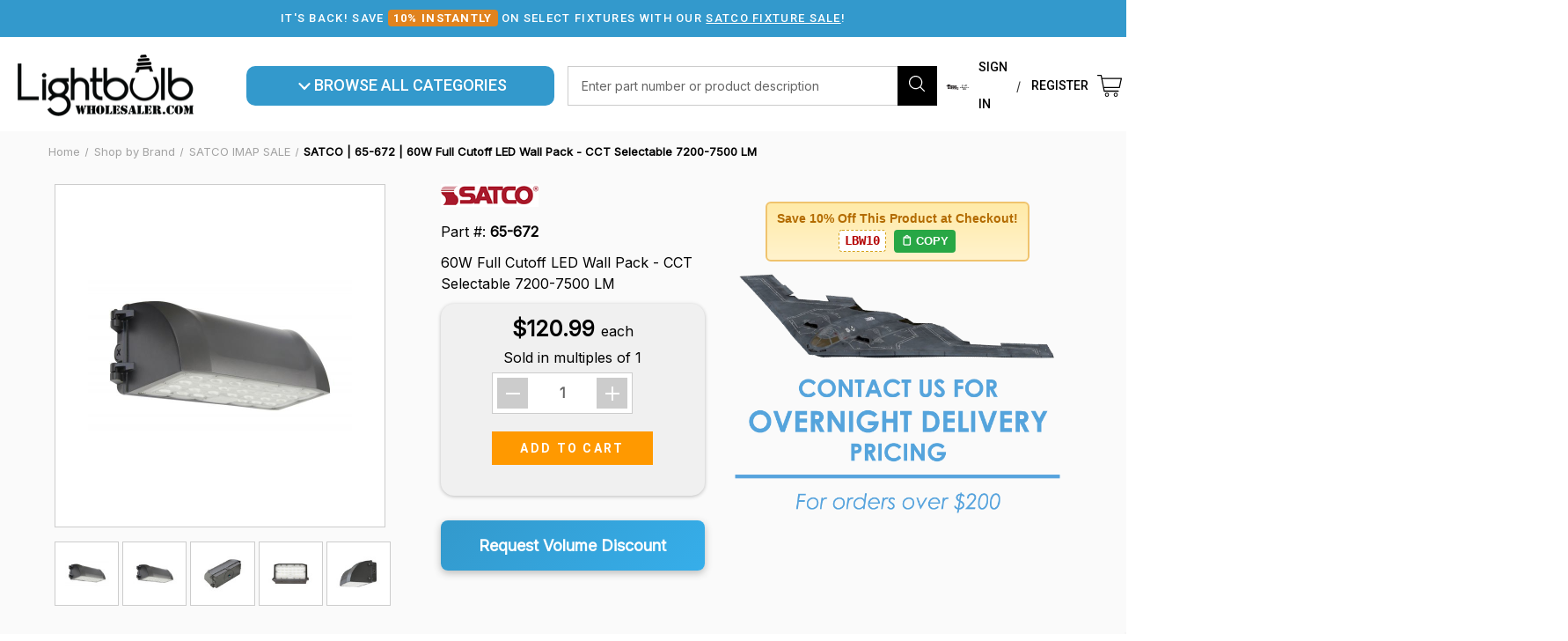

--- FILE ---
content_type: text/html; charset=UTF-8
request_url: https://www.lightbulbwholesaler.com/satco-65-672
body_size: 50924
content:


<!DOCTYPE html>
<html class="no-js" lang="en">
    <head>
        <!-- Google tag (gtag.js) --> <script async src="https://www.googletagmanager.com/gtag/js?id=AW-11268687244"></script> <script> window.dataLayer = window.dataLayer || []; function gtag(){dataLayer.push(arguments);} gtag('js', new Date()); gtag('config', 'AW-11268687244'); </script>
        <meta name="google-site-verification" content="NRvJ3JdpdNRgMka3X2R5nGImwQ_VzcAsyT8huOe79J4" />
        <title>SATCO | 65-672-S | 65-672</title>
        <link rel="dns-prefetch preconnect" href="https://cdn11.bigcommerce.com/s-1c3rxnl7h1" crossorigin><link rel="dns-prefetch preconnect" href="https://fonts.googleapis.com/" crossorigin><link rel="dns-prefetch preconnect" href="https://fonts.gstatic.com/" crossorigin>
        <meta property="product:price:amount" content="120.99" /><meta property="product:price:currency" content="USD" /><meta property="og:url" content="https://www.lightbulbwholesaler.com/SATCO-65-672" /><meta property="og:site_name" content="LightbulbWholesaler.com" /><meta name="keywords" content="Satco, fixture, 65-672, 65-672, LED, 045923655272"><meta name="description" content="Bulk Pricing Available On SATCO&#039;s 65-672. Request a quote on our website. Its UPC is 045923655272"><link rel='canonical' href='https://www.lightbulbwholesaler.com/SATCO-65-672' /><meta name='platform' content='bigcommerce.stencil' /><meta property="og:type" content="product" />
<meta property="og:title" content="SATCO | 65-672 | 60W Full Cutoff LED Wall Pack - CCT Selectable 7200-7500 LM" />
<meta property="og:description" content="Bulk Pricing Available On SATCO&#039;s 65-672. Request a quote on our website. Its UPC is 045923655272" />
<meta property="og:image" content="https://cdn11.bigcommerce.com/s-1c3rxnl7h1/products/5877/images/164618/65-672__09778.1750367114.386.513.jpg?c=1" />
<meta property="og:availability" content="instock" />
<meta property="pinterest:richpins" content="enabled" />
        
         

        <link href="https://cdn11.bigcommerce.com/s-1c3rxnl7h1/product_images/LBW%20Favicon%202022-01.png?t&#x3D;1649699801" rel="shortcut icon">
        <meta name="viewport" content="width=device-width, initial-scale=1">
        <link rel="stylesheet" href="https://cdnjs.cloudflare.com/ajax/libs/flexboxgrid/6.3.1/flexboxgrid.min.css" type="text/css" >

        <script>
            document.documentElement.className = document.documentElement.className.replace('no-js', 'js');
        </script>

        <script>
    function browserSupportsAllFeatures() {
        return window.Promise
            && window.fetch
            && window.URL
            && window.URLSearchParams
            && window.WeakMap
            // object-fit support
            && ('objectFit' in document.documentElement.style);
    }

    function loadScript(src) {
        var js = document.createElement('script');
        js.src = src;
        js.onerror = function () {
            console.error('Failed to load polyfill script ' + src);
        };
        document.head.appendChild(js);
    }

    if (!browserSupportsAllFeatures()) {
        loadScript('https://cdn11.bigcommerce.com/s-1c3rxnl7h1/stencil/70fa4b40-60bb-013e-335f-5efd7858c8c2/e/cab148f0-d532-013e-c3c5-2258268df3cf/dist/theme-bundle.polyfills.js');
    }
</script>
        <script>window.consentManagerTranslations = `{"locale":"en","locales":{"consent_manager.data_collection_warning":"en","consent_manager.accept_all_cookies":"en","consent_manager.gdpr_settings":"en","consent_manager.data_collection_preferences":"en","consent_manager.manage_data_collection_preferences":"en","consent_manager.use_data_by_cookies":"en","consent_manager.data_categories_table":"en","consent_manager.allow":"en","consent_manager.accept":"en","consent_manager.deny":"en","consent_manager.dismiss":"en","consent_manager.reject_all":"en","consent_manager.category":"en","consent_manager.purpose":"en","consent_manager.functional_category":"en","consent_manager.functional_purpose":"en","consent_manager.analytics_category":"en","consent_manager.analytics_purpose":"en","consent_manager.targeting_category":"en","consent_manager.advertising_category":"en","consent_manager.advertising_purpose":"en","consent_manager.essential_category":"en","consent_manager.esential_purpose":"en","consent_manager.yes":"en","consent_manager.no":"en","consent_manager.not_available":"en","consent_manager.cancel":"en","consent_manager.save":"en","consent_manager.back_to_preferences":"en","consent_manager.close_without_changes":"en","consent_manager.unsaved_changes":"en","consent_manager.by_using":"en","consent_manager.agree_on_data_collection":"en","consent_manager.change_preferences":"en","consent_manager.cancel_dialog_title":"en","consent_manager.privacy_policy":"en","consent_manager.allow_category_tracking":"en","consent_manager.disallow_category_tracking":"en"},"translations":{"consent_manager.data_collection_warning":"We use cookies (and other similar technologies) to collect data to improve your shopping experience.","consent_manager.accept_all_cookies":"Accept All Cookies","consent_manager.gdpr_settings":"Settings","consent_manager.data_collection_preferences":"Website Data Collection Preferences","consent_manager.manage_data_collection_preferences":"Manage Website Data Collection Preferences","consent_manager.use_data_by_cookies":" uses data collected by cookies and JavaScript libraries to improve your shopping experience.","consent_manager.data_categories_table":"The table below outlines how we use this data by category. To opt out of a category of data collection, select 'No' and save your preferences.","consent_manager.allow":"Allow","consent_manager.accept":"Accept","consent_manager.deny":"Deny","consent_manager.dismiss":"Dismiss","consent_manager.reject_all":"Reject all","consent_manager.category":"Category","consent_manager.purpose":"Purpose","consent_manager.functional_category":"Functional","consent_manager.functional_purpose":"Enables enhanced functionality, such as videos and live chat. If you do not allow these, then some or all of these functions may not work properly.","consent_manager.analytics_category":"Analytics","consent_manager.analytics_purpose":"Provide statistical information on site usage, e.g., web analytics so we can improve this website over time.","consent_manager.targeting_category":"Targeting","consent_manager.advertising_category":"Advertising","consent_manager.advertising_purpose":"Used to create profiles or personalize content to enhance your shopping experience.","consent_manager.essential_category":"Essential","consent_manager.esential_purpose":"Essential for the site and any requested services to work, but do not perform any additional or secondary function.","consent_manager.yes":"Yes","consent_manager.no":"No","consent_manager.not_available":"N/A","consent_manager.cancel":"Cancel","consent_manager.save":"Save","consent_manager.back_to_preferences":"Back to Preferences","consent_manager.close_without_changes":"You have unsaved changes to your data collection preferences. Are you sure you want to close without saving?","consent_manager.unsaved_changes":"You have unsaved changes","consent_manager.by_using":"By using our website, you're agreeing to our","consent_manager.agree_on_data_collection":"By using our website, you're agreeing to the collection of data as described in our ","consent_manager.change_preferences":"You can change your preferences at any time","consent_manager.cancel_dialog_title":"Are you sure you want to cancel?","consent_manager.privacy_policy":"Privacy Policy","consent_manager.allow_category_tracking":"Allow [CATEGORY_NAME] tracking","consent_manager.disallow_category_tracking":"Disallow [CATEGORY_NAME] tracking"}}`;</script>

        <script>
            window.lazySizesConfig = window.lazySizesConfig || {};
            window.lazySizesConfig.loadMode = 1;
        </script>
        <script async src="https://cdn11.bigcommerce.com/s-1c3rxnl7h1/stencil/70fa4b40-60bb-013e-335f-5efd7858c8c2/e/cab148f0-d532-013e-c3c5-2258268df3cf/dist/theme-bundle.head_async.js"></script>

        <script src="https://ajax.googleapis.com/ajax/libs/webfont/1.6.26/webfont.js"></script>
        <link href="https://fonts.googleapis.com/css2?family=Roboto:wght@500&display=swap" rel="stylesheet">


        <script>
            WebFont.load({
                custom: {
                    families: ['Karla', 'Roboto', 'Source Sans Pro']
                },
                classes: false
            });
        </script>

        <link href="https://fonts.googleapis.com/css?family=Montserrat:700,500%7CInter:400%7CRoboto:700,400&display=swap" rel="stylesheet">
        <link data-stencil-stylesheet href="https://cdn11.bigcommerce.com/s-1c3rxnl7h1/stencil/70fa4b40-60bb-013e-335f-5efd7858c8c2/e/cab148f0-d532-013e-c3c5-2258268df3cf/css/theme-2cea3040-d516-013e-c3c3-2258268df3cf.css" rel="stylesheet">

        <!-- Start Tracking Code for analytics_googleanalytics4 -->

<script data-cfasync="false" src="https://cdn11.bigcommerce.com/shared/js/google_analytics4_bodl_subscribers-358423becf5d870b8b603a81de597c10f6bc7699.js" integrity="sha256-gtOfJ3Avc1pEE/hx6SKj/96cca7JvfqllWA9FTQJyfI=" crossorigin="anonymous"></script>
<script data-cfasync="false">
  (function () {
    window.dataLayer = window.dataLayer || [];

    function gtag(){
        dataLayer.push(arguments);
    }

    function initGA4(event) {
         function setupGtag() {
            function configureGtag() {
                gtag('js', new Date());
                gtag('set', 'developer_id.dMjk3Nj', true);
                gtag('config', 'G-D28FB9SQJK');
            }

            var script = document.createElement('script');

            script.src = 'https://www.googletagmanager.com/gtag/js?id=G-D28FB9SQJK';
            script.async = true;
            script.onload = configureGtag;

            document.head.appendChild(script);
        }

        setupGtag();

        if (typeof subscribeOnBodlEvents === 'function') {
            subscribeOnBodlEvents('G-D28FB9SQJK', false);
        }

        window.removeEventListener(event.type, initGA4);
    }

    

    var eventName = document.readyState === 'complete' ? 'consentScriptsLoaded' : 'DOMContentLoaded';
    window.addEventListener(eventName, initGA4, false);
  })()
</script>

<!-- End Tracking Code for analytics_googleanalytics4 -->

<!-- Start Tracking Code for analytics_siteverification -->

<meta name="google-site-verification" content="RQDT3FmoxEvqGjzNAyH42SX-W8rUotB1_hjWFFf_eDs" />


<!-- End Tracking Code for analytics_siteverification -->


<script type="text/javascript" src="https://checkout-sdk.bigcommerce.com/v1/loader.js" defer ></script>
<script src="https://www.google.com/recaptcha/api.js" async defer></script>
<script type="text/javascript">
var BCData = {"product_attributes":{"sku":"65-672-S","upc":"045923655272","mpn":"65-672","gtin":"045923655272","weight":null,"base":true,"image":null,"price":{"without_tax":{"formatted":"$120.99","value":120.99,"currency":"USD"},"tax_label":"Tax"},"stock":null,"instock":true,"stock_message":null,"purchasable":true,"purchasing_message":null,"call_for_price_message":null}};
</script>
<script src='https://cart-editing-cdn.grit.software/main-bundle.js' defer ></script><script src='https://searchserverapi1.com/widgets/bigcommerce/init.js?api_key=8b4u3P6y3A' async ></script> <script id='pixel-script-poptin' src='https://cdn.popt.in/pixel.js?id=e555f166381a5' async='true'></script> <script async src="https://www.googletagmanager.com/gtag/js?id=G-T6WSYXFR2Z">
</script>
<script>
  window.dataLayer = window.dataLayer || [];
  function gtag(){dataLayer.push(arguments);}
  gtag('js', new Date());

  gtag('config', 'G-T6WSYXFR2Z');
</script><!-- Google Tag Manager -->

<script>(function(w,d,s,l,i){w[l]=w[l]||[];w[l].push({'gtm.start':

new Date().getTime(),event:'gtm.js'});var f=d.getElementsByTagName(s)[0],

j=d.createElement(s),dl=l!='dataLayer'?'&l='+l:'';j.async=true;j.src=

'https://www.googletagmanager.com/gtm.js?id='+i+dl;f.parentNode.insertBefore(j,f);

})(window,document,'script','dataLayer','GTM-5JBJTBX');</script>

<!-- End Google Tag Manager -->
 <script data-cfasync="false" src="https://microapps.bigcommerce.com/bodl-events/1.9.4/index.js" integrity="sha256-Y0tDj1qsyiKBRibKllwV0ZJ1aFlGYaHHGl/oUFoXJ7Y=" nonce="" crossorigin="anonymous"></script>
 <script data-cfasync="false" nonce="">

 (function() {
    function decodeBase64(base64) {
       const text = atob(base64);
       const length = text.length;
       const bytes = new Uint8Array(length);
       for (let i = 0; i < length; i++) {
          bytes[i] = text.charCodeAt(i);
       }
       const decoder = new TextDecoder();
       return decoder.decode(bytes);
    }
    window.bodl = JSON.parse(decodeBase64("[base64]"));
 })()

 </script>

<script nonce="">
(function () {
    var xmlHttp = new XMLHttpRequest();

    xmlHttp.open('POST', 'https://bes.gcp.data.bigcommerce.com/nobot');
    xmlHttp.setRequestHeader('Content-Type', 'application/json');
    xmlHttp.send('{"store_id":"1002027451","timezone_offset":"-5.0","timestamp":"2026-01-18T01:50:48.41768200Z","visit_id":"5a52ff45-f78c-43a3-be3c-8242a7c4f2da","channel_id":1}');
})();
</script>



    </head>
    <body>
        <!--James put this here-->
        <!-- Google Tag Manager (noscript) -->
        <noscript><iframe src="https://www.googletagmanager.com/ns.html?id=GTM-5JBJTBX"
        height="0" width="0" style="display:none;visibility:hidden"></iframe></noscript>
        <!-- End Google Tag Manager (noscript) -->
        
        
        <svg data-src="https://cdn11.bigcommerce.com/s-1c3rxnl7h1/stencil/70fa4b40-60bb-013e-335f-5efd7858c8c2/e/cab148f0-d532-013e-c3c5-2258268df3cf/img/icon-sprite.svg" class="icons-svg-sprite"></svg>

        <a href="#main-content" class="skip-to-main-link">Skip to main content</a>

<div data-content-region="below_banner--global"><div data-layout-id="650e3a91-7267-4595-a989-2d7b986f3320">       <div data-sub-layout-container="55fc03a8-4e23-44d5-b86c-e83f0928f070" data-layout-name="Layout">
    <style data-container-styling="55fc03a8-4e23-44d5-b86c-e83f0928f070">
        [data-sub-layout-container="55fc03a8-4e23-44d5-b86c-e83f0928f070"] {
            box-sizing: border-box;
            display: flex;
            flex-wrap: wrap;
            z-index: 0;
            position: relative;
            height: ;
            padding-top: 0px;
            padding-right: 0px;
            padding-bottom: 0px;
            padding-left: 0px;
            margin-top: 0px;
            margin-right: 0px;
            margin-bottom: 0px;
            margin-left: 0px;
            border-width: 0px;
            border-style: solid;
            border-color: #333333;
        }

        [data-sub-layout-container="55fc03a8-4e23-44d5-b86c-e83f0928f070"]:after {
            display: block;
            position: absolute;
            top: 0;
            left: 0;
            bottom: 0;
            right: 0;
            background-size: cover;
            z-index: auto;
        }
    </style>

    <div data-sub-layout="13b2c229-0cf8-43a5-89aa-ce34c04346fe">
        <style data-column-styling="13b2c229-0cf8-43a5-89aa-ce34c04346fe">
            [data-sub-layout="13b2c229-0cf8-43a5-89aa-ce34c04346fe"] {
                display: flex;
                flex-direction: column;
                box-sizing: border-box;
                flex-basis: 100%;
                max-width: 100%;
                z-index: 0;
                position: relative;
                height: ;
                padding-top: 0px;
                padding-right: 0px;
                padding-bottom: 0px;
                padding-left: 0px;
                margin-top: 0px;
                margin-right: 0px;
                margin-bottom: 0px;
                margin-left: 0px;
                border-width: 0px;
                border-style: solid;
                border-color: #333333;
                justify-content: center;
            }
            [data-sub-layout="13b2c229-0cf8-43a5-89aa-ce34c04346fe"]:after {
                display: block;
                position: absolute;
                top: 0;
                left: 0;
                bottom: 0;
                right: 0;
                background-size: cover;
                z-index: auto;
            }
            @media only screen and (max-width: 700px) {
                [data-sub-layout="13b2c229-0cf8-43a5-89aa-ce34c04346fe"] {
                    flex-basis: 100%;
                    max-width: 100%;
                }
            }
        </style>
        <div data-widget-id="c56c63e0-34c2-4a3f-9ea5-5c345a0cf449" data-placement-id="96217025-63a6-4aad-9388-5d6197149fe3" data-placement-status="ACTIVE"><div class="top-banner">
  <div class="container">
    <!-- <p>
      Welcome to the new LightbulbWholesaler.com!
      <a href="https://www.lightbulbwholesaler.com/the-new-lbw/">Here’s what you can expect.</a>
    </p>
    <p>
      Check out our selection of   
      <a href="https://www.lightbulbwholesaler.com/speciality/vintage-lights/">vintage lights</a>
    </p>
    <p>
      Lighting your home for the holidays? Read our
      <a href="https://www.lightbulbwholesaler.com/blog/make-your-holiday-radiant-13107f/">guide</a>!
    </p>

    <p>
      Customer service will be closed December 25th & 26th. Have a Merry Christmas!
    </p> -->

    <p>
    It's back! Save <span class="highlight">10% instantly</span> on select fixtures with our
    <a href="https://www.lightbulbwholesaler.com/satco-imap-sale/">Satco Fixture Sale</a>!
  </p>
</div>
</div>

<style>
  .top-banner {
  background: #3399CC; /* banner */
  color: #FFFFFF;
}

.top-banner a {
  color: #FFFFFF;
  text-decoration: underline;
}

.top-banner a:hover {
  color: #D6EEF9;
}

.top-banner .highlight {
  background: rgba(255, 127, 0, 0.85); /* 25% opacity */
  color: #FFFFFF; 
  border-radius: 4px;
  padding: 2px 6px;
  font-weight: 700;
}


</style>
</div>
    </div>
</div>

       <div data-sub-layout-container="b07aa236-b4a0-4f81-909e-dde6d6056714" data-layout-name="Layout">
    <style data-container-styling="b07aa236-b4a0-4f81-909e-dde6d6056714">
        [data-sub-layout-container="b07aa236-b4a0-4f81-909e-dde6d6056714"] {
            box-sizing: border-box;
            display: flex;
            flex-wrap: wrap;
            z-index: 0;
            position: relative;
            height: ;
            padding-top: 0px;
            padding-right: 0px;
            padding-bottom: 0px;
            padding-left: 0px;
            margin-top: 0px;
            margin-right: 0px;
            margin-bottom: 0px;
            margin-left: 0px;
            border-width: 0px;
            border-style: solid;
            border-color: #333333;
        }

        [data-sub-layout-container="b07aa236-b4a0-4f81-909e-dde6d6056714"]:after {
            display: block;
            position: absolute;
            top: 0;
            left: 0;
            bottom: 0;
            right: 0;
            background-size: cover;
            z-index: auto;
        }
    </style>

    <div data-sub-layout="ad3f27ba-9ad0-4ca3-90f7-c510754cf636">
        <style data-column-styling="ad3f27ba-9ad0-4ca3-90f7-c510754cf636">
            [data-sub-layout="ad3f27ba-9ad0-4ca3-90f7-c510754cf636"] {
                display: flex;
                flex-direction: column;
                box-sizing: border-box;
                flex-basis: 100%;
                max-width: 100%;
                z-index: 0;
                position: relative;
                height: ;
                padding-top: 0px;
                padding-right: 10.5px;
                padding-bottom: 0px;
                padding-left: 10.5px;
                margin-top: 0px;
                margin-right: 0px;
                margin-bottom: 0px;
                margin-left: 0px;
                border-width: 0px;
                border-style: solid;
                border-color: #333333;
                justify-content: center;
            }
            [data-sub-layout="ad3f27ba-9ad0-4ca3-90f7-c510754cf636"]:after {
                display: block;
                position: absolute;
                top: 0;
                left: 0;
                bottom: 0;
                right: 0;
                background-size: cover;
                z-index: auto;
            }
            @media only screen and (max-width: 700px) {
                [data-sub-layout="ad3f27ba-9ad0-4ca3-90f7-c510754cf636"] {
                    flex-basis: 100%;
                    max-width: 100%;
                }
            }
        </style>
        <div data-widget-id="b9987ad1-8458-4b94-9063-3565a2d0f43c" data-placement-id="173b6962-a67d-467b-aeb8-fc9a896b2fa4" data-placement-status="ACTIVE"><style>
  .sd-spacer-b9987ad1-8458-4b94-9063-3565a2d0f43c {
    height: 3px;
  }
</style>

<div class="sd-spacer-b9987ad1-8458-4b94-9063-3565a2d0f43c">
</div>
</div>
    </div>
</div>

       <div data-sub-layout-container="77c1992f-a836-40c0-9727-57f426ccda36" data-layout-name="Layout">
    <style data-container-styling="77c1992f-a836-40c0-9727-57f426ccda36">
        [data-sub-layout-container="77c1992f-a836-40c0-9727-57f426ccda36"] {
            box-sizing: border-box;
            display: flex;
            flex-wrap: wrap;
            z-index: 0;
            position: relative;
            height: ;
            padding-top: 0px;
            padding-right: 0px;
            padding-bottom: 0px;
            padding-left: 0px;
            margin-top: 0px;
            margin-right: 0px;
            margin-bottom: 0px;
            margin-left: 0px;
            border-width: 0px;
            border-style: solid;
            border-color: #333333;
        }

        [data-sub-layout-container="77c1992f-a836-40c0-9727-57f426ccda36"]:after {
            display: block;
            position: absolute;
            top: 0;
            left: 0;
            bottom: 0;
            right: 0;
            background-size: cover;
            z-index: auto;
        }
    </style>

    <div data-sub-layout="c3382c4d-e019-4653-a05d-bff3faf4fb61">
        <style data-column-styling="c3382c4d-e019-4653-a05d-bff3faf4fb61">
            [data-sub-layout="c3382c4d-e019-4653-a05d-bff3faf4fb61"] {
                display: flex;
                flex-direction: column;
                box-sizing: border-box;
                flex-basis: 100%;
                max-width: 100%;
                z-index: 0;
                position: relative;
                height: ;
                padding-top: 0px;
                padding-right: 10.5px;
                padding-bottom: 0px;
                padding-left: 10.5px;
                margin-top: 0px;
                margin-right: 0px;
                margin-bottom: 0px;
                margin-left: 0px;
                border-width: 0px;
                border-style: solid;
                border-color: #333333;
                justify-content: center;
            }
            [data-sub-layout="c3382c4d-e019-4653-a05d-bff3faf4fb61"]:after {
                display: block;
                position: absolute;
                top: 0;
                left: 0;
                bottom: 0;
                right: 0;
                background-size: cover;
                z-index: auto;
            }
            @media only screen and (max-width: 700px) {
                [data-sub-layout="c3382c4d-e019-4653-a05d-bff3faf4fb61"] {
                    flex-basis: 100%;
                    max-width: 100%;
                }
            }
        </style>
        <div data-widget-id="e5b19aff-3761-4d42-881a-2d8dcdfb04b7" data-placement-id="f119b847-167d-4d74-9d71-94f9eba72b51" data-placement-status="ACTIVE"><!-- <div id="global-top-banner" class="topBanner">
  Customer service will be closed January 1st. Happy New Year!
</div>

<style>
  body { padding-top: 40px !important; }
  .topBanner {
    position: fixed !important;
    top: 0; left: 0;
    width: 100% !important;
    min-height: 40px !important;
    background: #ffd376 !important;
    color: #000 !important;
    font-size: 16px;
    display: flex !important;
    align-items: center !important;
    justify-content: center !important;
    text-align: center !important;
    z-index: 2147483647 !important;
    margin: 0 !important;
    padding: 5px 10px !important;
    box-sizing: border-box !important;
    font-weight: bold;
  }

</style>

<script>
  (function() {
    const b = document.getElementById('global-top-banner');
    if (b) document.body.prepend(b);
  })();
</script> -->
</div>
    </div>
</div>

</div></div>

<header class="header" role="banner">
  <a href="#" class="mobileMenu-toggle" data-mobile-menu-toggle="menu">
    <span class="mobileMenu-toggleIcon">Toggle menu</span>
  </a>

  <div class="header-inner container">

      <div class="header-logo header-logo--left">
        <a href="https://www.lightbulbwholesaler.com/" class="header-logo__link" data-header-logo-link>
        <div class="header-logo-image-container">
            <img class="header-logo-image"
                 src="https://cdn11.bigcommerce.com/s-1c3rxnl7h1/images/stencil/200x90/lbw_logo_2022b_1652279738__50140.original.png"
                 srcset="https://cdn11.bigcommerce.com/s-1c3rxnl7h1/images/stencil/200x90/lbw_logo_2022b_1652279738__50140.original.png 1x, https://cdn11.bigcommerce.com/s-1c3rxnl7h1/images/stencil/400x180/lbw_logo_2022b_1652279738__50140.original.png 2x"
                 alt="Light Bulb Wholesaler"
                 title="Light Bulb Wholesaler">
        </div>
</a>
      </div>

    <div class="secondary-menu">
      <nav class="navUser">
    

  <ul class="navUser-section navUser-section--alt">
    <li class="navUser-item flyout-trigger">
      <button
        id="browseAllBtn"
        class="navUser-action navUser-action--allCategories"
      >
        <svg
          id="allCategoriesDropdownArrow"
          aria-hidden="true"
          focusable="false"
          width="0.8em"
          height="0.5em"
          style="vertical-align: middle; margin-left: 0.25em"
          viewBox="0 0 12 8"
        >
          <path
            d="M1 1l5 5 5-5"
            stroke="currentColor"
            stroke-width="2"
            fill="none"
            stroke-linecap="round"
          />
        </svg>
        <text> Browse All Categories</text>
      </button>
      <div id="allCategoriesDropdown" class="flyout-menu" aria-hidden="true">
        <ul class="navPages-list-flyout">
          <li class="flyout-column" data-category-id="27">
            <a href="https://www.lightbulbwholesaler.com/led-bulbs/" class="flyout-category-link">
              <h4 class="flyout-category-title">LED Bulbs</h4>
              <i class="flyout-side-arrow" aria-hidden="true">
                <svg width="6" height="10" viewBox="0 0 6 10">
                  <path
                    d="M1 1l4 4-4 4"
                    stroke="currentColor"
                    stroke-width="1.5"
                    fill="none"
                    stroke-linecap="round"
                    stroke-linejoin="round"
                  />
                </svg>
              </i>
            </a>

            <div class="flyout-side-menu" data-side-menu="27">
              <ul class="flyout-subcategories">
                <li class="flyout-subcolumn" data-category-id="242">
                  <a href="https://www.lightbulbwholesaler.com/led-bulbs/general-purpose-led-bulbs/" class="flyout-subcategory-link">
                    <img
                      src="https://cdn11.bigcommerce.com/s-1c3rxnl7h1/images/stencil/original/w/gplb_1__31546.original.jpg"
                      alt="General Purpose LED Bulbs"
                      class="flyout-category-thumb"
                      loading="lazy"
                    />
                    <span class="flyout-subcategory-title">General Purpose LED Bulbs</span>

                     
                    <i class="flyout-side-arrow" aria-hidden="true">
                      <svg width="6" height="10" viewBox="0 0 6 10">
                        <path
                          d="M1 1l4 4-4 4"
                          stroke="currentColor"
                          stroke-width="1.5"
                          fill="none"
                          stroke-linecap="round"
                          stroke-linejoin="round"
                        />
                      </svg>
                    </i>
                  </a>

                   
                  <div class="flyout-sub-side-menu" data-side-menu="242">
                    <div class="flyout-grand-subcategories-container">
                      <ul class="flyout-grand-subcategories">
                        <li>
                          <a href="https://www.lightbulbwholesaler.com/led-bulbs/general-purpose-led-bulbs/led-plug-in-bulbs/" class="flyout-subcategory-link">
                            <img
                              src="https://cdn11.bigcommerce.com/s-1c3rxnl7h1/images/stencil/original/g/lpib__39148.original.jpg"
                              alt="LED Plug-In Bulbs"
                              class="flyout-category-thumb"
                              loading="lazy"
                            />
                            <span class="flyout-subcategory-title"
                              >LED Plug-In Bulbs</span
                            >

                          </a>
                        </li>
                        <li>
                          <a href="https://www.lightbulbwholesaler.com/led-bulbs/general-purpose-led-bulbs/led-screw-in-bulbs/" class="flyout-subcategory-link">
                            <img
                              src="https://cdn11.bigcommerce.com/s-1c3rxnl7h1/images/stencil/original/r/led%20gen%20screwin__44590.original.jpg"
                              alt="LED Screw-In Bulbs"
                              class="flyout-category-thumb"
                              loading="lazy"
                            />
                            <span class="flyout-subcategory-title"
                              >LED Screw-In Bulbs</span
                            >

                          </a>
                        </li>
                        <li>
                          <a href="https://www.lightbulbwholesaler.com/led-bulbs/general-purpose-led-bulbs/led-twist-lock-bulbs/" class="flyout-subcategory-link">
                            <img
                              src="https://cdn11.bigcommerce.com/s-1c3rxnl7h1/images/stencil/original/h/ltlb__81318.original.jpg"
                              alt="LED Twist-Lock Bulbs"
                              class="flyout-category-thumb"
                              loading="lazy"
                            />
                            <span class="flyout-subcategory-title"
                              >LED Twist-Lock Bulbs</span
                            >

                          </a>
                        </li>
                      </ul>

                      <!-- Promo section - will be shown/hidden by JavaScript -->
                      <div class="flyout-promo">
                        <a href="/satco/">
                          <img
                            src="https://cdn11.bigcommerce.com/s-ss9dwn32ox/images/stencil/original/image-manager/chatgpt-image-aug-7-2025-02-59-57-pm.png?t=1754593208"
                            alt="Special Offer"
                            class="flyout-promo-thumb"
                            loading="lazy"
                          />
                        </a>
                      </div>
                    </div>
                  </div>
                </li>
                <li class="flyout-subcolumn" data-category-id="656">
                  <a href="https://www.lightbulbwholesaler.com/led-bulbs/led-fluorescent-replacement-bulbs/" class="flyout-subcategory-link">
                    <img
                      src="https://cdn11.bigcommerce.com/s-1c3rxnl7h1/images/stencil/original/b/ledfrb__62824.original.jpg"
                      alt="LED Fluorescent Replacement Bulbs"
                      class="flyout-category-thumb"
                      loading="lazy"
                    />
                    <span class="flyout-subcategory-title">LED Fluorescent Replacement Bulbs</span>

                     
                    <i class="flyout-side-arrow" aria-hidden="true">
                      <svg width="6" height="10" viewBox="0 0 6 10">
                        <path
                          d="M1 1l4 4-4 4"
                          stroke="currentColor"
                          stroke-width="1.5"
                          fill="none"
                          stroke-linecap="round"
                          stroke-linejoin="round"
                        />
                      </svg>
                    </i>
                  </a>

                   
                  <div class="flyout-sub-side-menu" data-side-menu="656">
                    <div class="flyout-grand-subcategories-container">
                      <ul class="flyout-grand-subcategories">
                        <li>
                          <a href="https://www.lightbulbwholesaler.com/led-bulbs/led-2-4-pin-cfl-replacement-bulbs/" class="flyout-subcategory-link">
                            <img
                              src="https://cdn11.bigcommerce.com/s-1c3rxnl7h1/images/stencil/original/g/cfl24led__97016.original.jpg"
                              alt="LED 2-4 Pin CFL Replacement Bulbs"
                              class="flyout-category-thumb"
                              loading="lazy"
                            />
                            <span class="flyout-subcategory-title"
                              >LED 2-4 Pin CFL Replacement Bulbs</span
                            >

                          </a>
                        </li>
                        <li>
                          <a href="https://www.lightbulbwholesaler.com/led-bulbs/led-tubes/" class="flyout-subcategory-link">
                            <img
                              src="https://cdn11.bigcommerce.com/s-1c3rxnl7h1/images/stencil/original/o/tubes__54012.original.jpg"
                              alt="LED Tubes"
                              class="flyout-category-thumb"
                              loading="lazy"
                            />
                            <span class="flyout-subcategory-title"
                              >LED Tubes</span
                            >

                          </a>
                        </li>
                      </ul>

                      <!-- Promo section - will be shown/hidden by JavaScript -->
                      <div class="flyout-promo">
                        <a href="/satco/">
                          <img
                            src="https://cdn11.bigcommerce.com/s-ss9dwn32ox/images/stencil/original/image-manager/chatgpt-image-aug-7-2025-02-59-57-pm.png?t=1754593208"
                            alt="Special Offer"
                            class="flyout-promo-thumb"
                            loading="lazy"
                          />
                        </a>
                      </div>
                    </div>
                  </div>
                </li>
                <li class="flyout-subcolumn" data-category-id="349">
                  <a href="https://www.lightbulbwholesaler.com/led-bulbs/high-output-screw-in-lights/" class="flyout-subcategory-link">
                    <img
                      src="https://cdn11.bigcommerce.com/s-1c3rxnl7h1/images/stencil/original/a/1__32378.original.jpg"
                      alt="High Output Screw-In Lights"
                      class="flyout-category-thumb"
                      loading="lazy"
                    />
                    <span class="flyout-subcategory-title">High Output Screw-In Lights</span>

                     
                    <i class="flyout-side-arrow" aria-hidden="true">
                      <svg width="6" height="10" viewBox="0 0 6 10">
                        <path
                          d="M1 1l4 4-4 4"
                          stroke="currentColor"
                          stroke-width="1.5"
                          fill="none"
                          stroke-linecap="round"
                          stroke-linejoin="round"
                        />
                      </svg>
                    </i>
                  </a>

                   
                  <div class="flyout-sub-side-menu" data-side-menu="349">
                    <div class="flyout-grand-subcategories-container">
                      <ul class="flyout-grand-subcategories">
                        <li>
                          <a href="https://www.lightbulbwholesaler.com/led-bulbs/high-output-screw-in-lights/hid-replacement-led-bulbs/" class="flyout-subcategory-link">
                            <img
                              src="https://cdn11.bigcommerce.com/s-1c3rxnl7h1/images/stencil/original/k/untitled-1__45460.original.jpg"
                              alt="HID Replacement LED Bulbs"
                              class="flyout-category-thumb"
                              loading="lazy"
                            />
                            <span class="flyout-subcategory-title"
                              >HID Replacement LED Bulbs</span
                            >

                          </a>
                        </li>
                        <li>
                          <a href="https://www.lightbulbwholesaler.com/led-bulbs/high-output-screw-in-lights/led-corn-cob-bulbs/" class="flyout-subcategory-link">
                            <img
                              src="https://cdn11.bigcommerce.com/s-1c3rxnl7h1/images/stencil/original/k/corncob__32340.original.jpg"
                              alt="LED Corn Cob Bulbs"
                              class="flyout-category-thumb"
                              loading="lazy"
                            />
                            <span class="flyout-subcategory-title"
                              >LED Corn Cob Bulbs</span
                            >

                          </a>
                        </li>
                        <li>
                          <a href="https://www.lightbulbwholesaler.com/led-bulbs/high-output-screw-in-lights/high-output-led-a-type-bulbs/" class="flyout-subcategory-link">
                            <img
                              src="https://cdn11.bigcommerce.com/s-1c3rxnl7h1/images/stencil/original/s/led%20atype%20ho__50912.original.jpg"
                              alt="High Output LED A-Type Bulbs"
                              class="flyout-category-thumb"
                              loading="lazy"
                            />
                            <span class="flyout-subcategory-title"
                              >High Output LED A-Type Bulbs</span
                            >

                          </a>
                        </li>
                        <li>
                          <a href="https://www.lightbulbwholesaler.com/led-bulbs/high-output-screw-in-lights/high-bay-led-bulbs/" class="flyout-subcategory-link">
                            <img
                              src="https://cdn11.bigcommerce.com/s-1c3rxnl7h1/images/stencil/original/l/hb__12628.original.jpg"
                              alt="High Bay LED Bulbs"
                              class="flyout-category-thumb"
                              loading="lazy"
                            />
                            <span class="flyout-subcategory-title"
                              >High Bay LED Bulbs</span
                            >

                          </a>
                        </li>
                        <li>
                          <a href="https://www.lightbulbwholesaler.com/led-bulbs/high-output-screw-in-lights/high-output-screw-in-lights-sensors/" class="flyout-subcategory-link">
                            <img
                              src="https://cdn11.bigcommerce.com/s-1c3rxnl7h1/images/stencil/original/h/sensors__94671.original.jpg"
                              alt="High Output Screw-In Lights Sensors"
                              class="flyout-category-thumb"
                              loading="lazy"
                            />
                            <span class="flyout-subcategory-title"
                              >High Output Screw-In Lights Sensors</span
                            >

                          </a>
                        </li>
                      </ul>

                      <!-- Promo section - will be shown/hidden by JavaScript -->
                      <div class="flyout-promo">
                        <a href="/satco/">
                          <img
                            src="https://cdn11.bigcommerce.com/s-ss9dwn32ox/images/stencil/original/image-manager/chatgpt-image-aug-7-2025-02-59-57-pm.png?t=1754593208"
                            alt="Special Offer"
                            class="flyout-promo-thumb"
                            loading="lazy"
                          />
                        </a>
                      </div>
                    </div>
                  </div>
                </li>
                <li class="flyout-subcolumn" data-category-id="647">
                  <a href="https://www.lightbulbwholesaler.com/led-bulbs/led-miniature-bulbs/" class="flyout-subcategory-link">
                    <img
                      src="https://cdn11.bigcommerce.com/s-1c3rxnl7h1/images/stencil/original/o/led_mini__42307.original.jpg"
                      alt="LED Miniature Bulbs"
                      class="flyout-category-thumb"
                      loading="lazy"
                    />
                    <span class="flyout-subcategory-title">LED Miniature Bulbs</span>

                     
                    <i class="flyout-side-arrow" aria-hidden="true">
                      <svg width="6" height="10" viewBox="0 0 6 10">
                        <path
                          d="M1 1l4 4-4 4"
                          stroke="currentColor"
                          stroke-width="1.5"
                          fill="none"
                          stroke-linecap="round"
                          stroke-linejoin="round"
                        />
                      </svg>
                    </i>
                  </a>

                   
                  <div class="flyout-sub-side-menu" data-side-menu="647">
                    <div class="flyout-grand-subcategories-container">
                      <ul class="flyout-grand-subcategories">
                        <li>
                          <a href="https://www.lightbulbwholesaler.com/led-bulbs/led-miniature-bulbs/led-miniature-festoon-based-bulbs/" class="flyout-subcategory-link">
                            <img
                              src="https://cdn11.bigcommerce.com/s-1c3rxnl7h1/images/stencil/original/l/mini%20fest__60275.original.jpg"
                              alt="LED Miniature Festoon Based Bulbs"
                              class="flyout-category-thumb"
                              loading="lazy"
                            />
                            <span class="flyout-subcategory-title"
                              >LED Miniature Festoon Based Bulbs</span
                            >

                          </a>
                        </li>
                        <li>
                          <a href="https://www.lightbulbwholesaler.com/led-bulbs/led-miniature-bulbs/led-miniature-pin-based-bulbs/" class="flyout-subcategory-link">
                            <img
                              src="https://cdn11.bigcommerce.com/s-1c3rxnl7h1/images/stencil/original/a/mini%20pin__39606.original.jpg"
                              alt="LED Miniature Pin Based Bulbs"
                              class="flyout-category-thumb"
                              loading="lazy"
                            />
                            <span class="flyout-subcategory-title"
                              >LED Miniature Pin Based Bulbs</span
                            >

                          </a>
                        </li>
                        <li>
                          <a href="https://www.lightbulbwholesaler.com/led-bulbs/led-miniature-bulbs/led-miniature-screw-based-bulbs/" class="flyout-subcategory-link">
                            <img
                              src="https://cdn11.bigcommerce.com/s-1c3rxnl7h1/images/stencil/original/r/mini%20screw__66925.original.jpg"
                              alt="LED Miniature Screw Based Bulbs"
                              class="flyout-category-thumb"
                              loading="lazy"
                            />
                            <span class="flyout-subcategory-title"
                              >LED Miniature Screw Based Bulbs</span
                            >

                          </a>
                        </li>
                        <li>
                          <a href="https://www.lightbulbwholesaler.com/led-bulbs/led-miniature-bulbs/led-miniature-twist-lock-bulbs/" class="flyout-subcategory-link">
                            <img
                              src="https://cdn11.bigcommerce.com/s-1c3rxnl7h1/images/stencil/original/c/mini%20twist__54348.original.jpg"
                              alt="LED Miniature Twist &amp; Lock Bulbs"
                              class="flyout-category-thumb"
                              loading="lazy"
                            />
                            <span class="flyout-subcategory-title"
                              >LED Miniature Twist &amp; Lock Bulbs</span
                            >

                          </a>
                        </li>
                        <li>
                          <a href="https://www.lightbulbwholesaler.com/led-bulbs/led-miniature-bulbs/led-miniature-wedge-based-bulbs/" class="flyout-subcategory-link">
                            <img
                              src="https://cdn11.bigcommerce.com/s-1c3rxnl7h1/images/stencil/original/g/mini%20wedge__92703.original.jpg"
                              alt="LED Miniature Wedge Based Bulbs"
                              class="flyout-category-thumb"
                              loading="lazy"
                            />
                            <span class="flyout-subcategory-title"
                              >LED Miniature Wedge Based Bulbs</span
                            >

                          </a>
                        </li>
                        <li>
                          <a href="https://www.lightbulbwholesaler.com/led-bulbs/led-miniature-bulbs/led-quartz-replacement-bulbs/" class="flyout-subcategory-link">
                            <img
                              src="https://cdn11.bigcommerce.com/s-1c3rxnl7h1/images/stencil/original/q/mini%20quartz__62282.original.jpg"
                              alt="LED Quartz Replacement Bulbs"
                              class="flyout-category-thumb"
                              loading="lazy"
                            />
                            <span class="flyout-subcategory-title"
                              >LED Quartz Replacement Bulbs</span
                            >

                          </a>
                        </li>
                      </ul>

                      <!-- Promo section - will be shown/hidden by JavaScript -->
                      <div class="flyout-promo">
                        <a href="/satco/">
                          <img
                            src="https://cdn11.bigcommerce.com/s-ss9dwn32ox/images/stencil/original/image-manager/chatgpt-image-aug-7-2025-02-59-57-pm.png?t=1754593208"
                            alt="Special Offer"
                            class="flyout-promo-thumb"
                            loading="lazy"
                          />
                        </a>
                      </div>
                    </div>
                  </div>
                </li>
                <li class="flyout-subcolumn" data-category-id="249">
                  <a href="https://www.lightbulbwholesaler.com/led-bulbs/led-downlight-retrofits/" class="flyout-subcategory-link">
                    <img
                      src="https://cdn11.bigcommerce.com/s-1c3rxnl7h1/images/stencil/original/n/1__33818.original.jpg"
                      alt="LED Downlight Retrofits"
                      class="flyout-category-thumb"
                      loading="lazy"
                    />
                    <span class="flyout-subcategory-title">LED Downlight Retrofits</span>

                                       </a>

                                   </li>
              </ul>
            </div>
          </li>
          <li class="flyout-column" data-category-id="28">
            <a href="https://www.lightbulbwholesaler.com/light-bulbs/" class="flyout-category-link">
              <h4 class="flyout-category-title">Light Bulbs</h4>
              <i class="flyout-side-arrow" aria-hidden="true">
                <svg width="6" height="10" viewBox="0 0 6 10">
                  <path
                    d="M1 1l4 4-4 4"
                    stroke="currentColor"
                    stroke-width="1.5"
                    fill="none"
                    stroke-linecap="round"
                    stroke-linejoin="round"
                  />
                </svg>
              </i>
            </a>

            <div class="flyout-side-menu" data-side-menu="28">
              <ul class="flyout-subcategories">
                <li class="flyout-subcolumn" data-category-id="114">
                  <a href="https://www.lightbulbwholesaler.com/light-bulbs/incandescent-light-bulbs/" class="flyout-subcategory-link">
                    <img
                      src="https://cdn11.bigcommerce.com/s-1c3rxnl7h1/images/stencil/original/e/incan__10244.original.jpg"
                      alt="Incandescent Light Bulbs"
                      class="flyout-category-thumb"
                      loading="lazy"
                    />
                    <span class="flyout-subcategory-title">Incandescent Light Bulbs</span>

                                       </a>

                                   </li>
                <li class="flyout-subcolumn" data-category-id="38">
                  <a href="https://www.lightbulbwholesaler.com/light-bulbs/compact-fluorescent-light-bulbs/" class="flyout-subcategory-link">
                    <img
                      src="https://cdn11.bigcommerce.com/s-1c3rxnl7h1/images/stencil/original/r/cfl__79797.original.jpg"
                      alt="Compact Fluorescent Light Bulbs"
                      class="flyout-category-thumb"
                      loading="lazy"
                    />
                    <span class="flyout-subcategory-title">Compact Fluorescent Light Bulbs</span>

                                       </a>

                                   </li>
                <li class="flyout-subcolumn" data-category-id="58">
                  <a href="https://www.lightbulbwholesaler.com/light-bulbs/halogen-light-bulbs/" class="flyout-subcategory-link">
                    <img
                      src="https://cdn11.bigcommerce.com/s-1c3rxnl7h1/images/stencil/original/u/hal__33271.original.jpg"
                      alt="Halogen Light Bulbs"
                      class="flyout-category-thumb"
                      loading="lazy"
                    />
                    <span class="flyout-subcategory-title">Halogen Light Bulbs</span>

                                       </a>

                                   </li>
                <li class="flyout-subcolumn" data-category-id="142">
                  <a href="https://www.lightbulbwholesaler.com/light-bulbs/high-intensity-discharge/" class="flyout-subcategory-link">
                    <img
                      src="https://cdn11.bigcommerce.com/s-1c3rxnl7h1/images/stencil/original/l/2_hid__68274.original.jpg"
                      alt="High Intensity Discharge"
                      class="flyout-category-thumb"
                      loading="lazy"
                    />
                    <span class="flyout-subcategory-title">High Intensity Discharge</span>

                                       </a>

                                   </li>
                <li class="flyout-subcolumn" data-category-id="86">
                  <a href="https://www.lightbulbwholesaler.com/light-bulbs/fluorescent-tubes/" class="flyout-subcategory-link">
                    <img
                      src="https://cdn11.bigcommerce.com/s-1c3rxnl7h1/images/stencil/original/s/2_tubes__71068.original.jpg"
                      alt="Fluorescent Tubes"
                      class="flyout-category-thumb"
                      loading="lazy"
                    />
                    <span class="flyout-subcategory-title">Fluorescent Tubes</span>

                                       </a>

                                   </li>
              </ul>
            </div>
          </li>
          <li class="flyout-column" data-category-id="29">
            <a href="https://www.lightbulbwholesaler.com/light-fixtures/" class="flyout-category-link">
              <h4 class="flyout-category-title">Light Fixtures</h4>
              <i class="flyout-side-arrow" aria-hidden="true">
                <svg width="6" height="10" viewBox="0 0 6 10">
                  <path
                    d="M1 1l4 4-4 4"
                    stroke="currentColor"
                    stroke-width="1.5"
                    fill="none"
                    stroke-linecap="round"
                    stroke-linejoin="round"
                  />
                </svg>
              </i>
            </a>

            <div class="flyout-side-menu" data-side-menu="29">
              <ul class="flyout-subcategories">
                <li class="flyout-subcolumn" data-category-id="617">
                  <a href="https://www.lightbulbwholesaler.com/light-fixtures/indoor-light-fixtures/" class="flyout-subcategory-link">
                    <img
                      src="https://cdn11.bigcommerce.com/s-1c3rxnl7h1/images/stencil/original/i/indoor%20fixtures__39778.original.jpg"
                      alt="Indoor Light Fixtures"
                      class="flyout-category-thumb"
                      loading="lazy"
                    />
                    <span class="flyout-subcategory-title">Indoor Light Fixtures</span>

                     
                    <i class="flyout-side-arrow" aria-hidden="true">
                      <svg width="6" height="10" viewBox="0 0 6 10">
                        <path
                          d="M1 1l4 4-4 4"
                          stroke="currentColor"
                          stroke-width="1.5"
                          fill="none"
                          stroke-linecap="round"
                          stroke-linejoin="round"
                        />
                      </svg>
                    </i>
                  </a>

                   
                  <div class="flyout-sub-side-menu" data-side-menu="617">
                    <div class="flyout-grand-subcategories-container">
                      <ul class="flyout-grand-subcategories">
                        <li>
                          <a href="https://www.lightbulbwholesaler.com/light-fixtures/indoor-light-fixtures/under-cabinet-fixtures/" class="flyout-subcategory-link">
                            <img
                              src="https://cdn11.bigcommerce.com/s-1c3rxnl7h1/images/stencil/original/z/undercabinet__63329.original.jpg"
                              alt="Under Cabinet Fixtures"
                              class="flyout-category-thumb"
                              loading="lazy"
                            />
                            <span class="flyout-subcategory-title"
                              >Under Cabinet Fixtures</span
                            >

                          </a>
                        </li>
                        <li>
                          <a href="https://www.lightbulbwholesaler.com/light-fixtures/indoor-light-fixtures/downlights/" class="flyout-subcategory-link">
                            <img
                              src="https://cdn11.bigcommerce.com/s-1c3rxnl7h1/images/stencil/original/r/downlight__21260.original.jpg"
                              alt="Downlights"
                              class="flyout-category-thumb"
                              loading="lazy"
                            />
                            <span class="flyout-subcategory-title"
                              >Downlights</span
                            >

                          </a>
                        </li>
                        <li>
                          <a href="https://www.lightbulbwholesaler.com/light-fixtures/indoor-light-fixtures/lay-in-fixtures/" class="flyout-subcategory-link">
                            <img
                              src="https://cdn11.bigcommerce.com/s-1c3rxnl7h1/images/stencil/original/b/layin__08230.original.jpg"
                              alt="Lay-In Fixtures"
                              class="flyout-category-thumb"
                              loading="lazy"
                            />
                            <span class="flyout-subcategory-title"
                              >Lay-In Fixtures</span
                            >

                          </a>
                        </li>
                        <li>
                          <a href="https://www.lightbulbwholesaler.com/light-fixtures/indoor-light-fixtures/interior-decorative-hanging-light-fixtures/" class="flyout-subcategory-link">
                            <img
                              src="https://cdn11.bigcommerce.com/s-1c3rxnl7h1/images/stencil/original/v/ceiling%20mount__41328.original.jpg"
                              alt="Interior Decorative Hanging Light Fixtures"
                              class="flyout-category-thumb"
                              loading="lazy"
                            />
                            <span class="flyout-subcategory-title"
                              >Interior Decorative Hanging Light Fixtures</span
                            >

                          </a>
                        </li>
                        <li>
                          <a href="https://www.lightbulbwholesaler.com/light-fixtures/indoor-light-fixtures/surface-mount-fixtures/" class="flyout-subcategory-link">
                            <img
                              src="https://cdn11.bigcommerce.com/s-1c3rxnl7h1/images/stencil/original/c/surface%20mount__94932.original.jpg"
                              alt="Surface Mount Fixtures"
                              class="flyout-category-thumb"
                              loading="lazy"
                            />
                            <span class="flyout-subcategory-title"
                              >Surface Mount Fixtures</span
                            >

                          </a>
                        </li>
                        <li>
                          <a href="https://www.lightbulbwholesaler.com/light-fixtures/indoor-light-fixtures/interior-wall-mount-sconces/" class="flyout-subcategory-link">
                            <img
                              src="https://cdn11.bigcommerce.com/s-1c3rxnl7h1/images/stencil/original/x/wall%20mount__21406.original.jpg"
                              alt="Interior Wall Mount &amp; Sconces"
                              class="flyout-category-thumb"
                              loading="lazy"
                            />
                            <span class="flyout-subcategory-title"
                              >Interior Wall Mount &amp; Sconces</span
                            >

                          </a>
                        </li>
                        <li>
                          <a href="https://www.lightbulbwholesaler.com/light-fixtures/track-lighting/" class="flyout-subcategory-link">
                            <img
                              src="https://cdn11.bigcommerce.com/s-1c3rxnl7h1/images/stencil/original/o/tk__62737.original.jpg"
                              alt="Track Lighting"
                              class="flyout-category-thumb"
                              loading="lazy"
                            />
                            <span class="flyout-subcategory-title"
                              >Track Lighting</span
                            >

                          </a>
                        </li>
                        <li>
                          <a href="https://www.lightbulbwholesaler.com/light-fixtures/indoor-light-fixtures/linear-fixtures/" class="flyout-subcategory-link">
                            <img
                              src="https://cdn11.bigcommerce.com/s-1c3rxnl7h1/images/stencil/original/h/linear__74871.original.jpg"
                              alt="Linear Fixtures"
                              class="flyout-category-thumb"
                              loading="lazy"
                            />
                            <span class="flyout-subcategory-title"
                              >Linear Fixtures</span
                            >

                          </a>
                        </li>
                        <li>
                          <a href="https://www.lightbulbwholesaler.com/light-fixtures/high-bays/" class="flyout-subcategory-link">
                            <img
                              src="https://cdn11.bigcommerce.com/s-1c3rxnl7h1/images/stencil/original/s/highbay__03757.original.jpg"
                              alt="High Bays"
                              class="flyout-category-thumb"
                              loading="lazy"
                            />
                            <span class="flyout-subcategory-title"
                              >High Bays</span
                            >

                          </a>
                        </li>
                      </ul>

                      <!-- Promo section - will be shown/hidden by JavaScript -->
                      <div class="flyout-promo">
                        <a href="/satco/">
                          <img
                            src="https://cdn11.bigcommerce.com/s-ss9dwn32ox/images/stencil/original/image-manager/chatgpt-image-aug-7-2025-02-59-57-pm.png?t=1754593208"
                            alt="Special Offer"
                            class="flyout-promo-thumb"
                            loading="lazy"
                          />
                        </a>
                      </div>
                    </div>
                  </div>
                </li>
                <li class="flyout-subcolumn" data-category-id="618">
                  <a href="https://www.lightbulbwholesaler.com/light-fixtures/outdoor-light-fixtures/" class="flyout-subcategory-link">
                    <img
                      src="https://cdn11.bigcommerce.com/s-1c3rxnl7h1/images/stencil/original/i/outdoor__24440.original.jpg"
                      alt="Outdoor Light Fixtures"
                      class="flyout-category-thumb"
                      loading="lazy"
                    />
                    <span class="flyout-subcategory-title">Outdoor Light Fixtures</span>

                     
                    <i class="flyout-side-arrow" aria-hidden="true">
                      <svg width="6" height="10" viewBox="0 0 6 10">
                        <path
                          d="M1 1l4 4-4 4"
                          stroke="currentColor"
                          stroke-width="1.5"
                          fill="none"
                          stroke-linecap="round"
                          stroke-linejoin="round"
                        />
                      </svg>
                    </i>
                  </a>

                   
                  <div class="flyout-sub-side-menu" data-side-menu="618">
                    <div class="flyout-grand-subcategories-container">
                      <ul class="flyout-grand-subcategories">
                        <li>
                          <a href="https://www.lightbulbwholesaler.com/light-fixtures/outdoor-light-fixtures/canopy-fixtures/" class="flyout-subcategory-link">
                            <img
                              src="https://cdn11.bigcommerce.com/s-1c3rxnl7h1/images/stencil/original/c/canopy__02513.original.jpg"
                              alt="Canopy Fixtures"
                              class="flyout-category-thumb"
                              loading="lazy"
                            />
                            <span class="flyout-subcategory-title"
                              >Canopy Fixtures</span
                            >

                          </a>
                        </li>
                        <li>
                          <a href="https://www.lightbulbwholesaler.com/light-fixtures/outdoor-light-fixtures/post-top-light-fixtures/" class="flyout-subcategory-link">
                            <img
                              src="https://cdn11.bigcommerce.com/s-1c3rxnl7h1/images/stencil/original/p/post__84337.original.jpg"
                              alt="Post Top Light Fixtures"
                              class="flyout-category-thumb"
                              loading="lazy"
                            />
                            <span class="flyout-subcategory-title"
                              >Post Top Light Fixtures</span
                            >

                          </a>
                        </li>
                        <li>
                          <a href="https://www.lightbulbwholesaler.com/light-fixtures/outdoor-light-fixtures/exterior-wall-mount-sconces/" class="flyout-subcategory-link">
                            <img
                              src="https://cdn11.bigcommerce.com/s-1c3rxnl7h1/images/stencil/original/g/wall2__14783.original.jpg"
                              alt="Exterior Wall Mount &amp; Sconces"
                              class="flyout-category-thumb"
                              loading="lazy"
                            />
                            <span class="flyout-subcategory-title"
                              >Exterior Wall Mount &amp; Sconces</span
                            >

                          </a>
                        </li>
                        <li>
                          <a href="https://www.lightbulbwholesaler.com/light-fixtures/outdoor-light-fixtures/exterior-decorative-hanging-light-fixtures/" class="flyout-subcategory-link">
                            <img
                              src="https://cdn11.bigcommerce.com/s-1c3rxnl7h1/images/stencil/original/f/pendant__91986.original.jpg"
                              alt="Exterior Decorative Hanging Light Fixtures"
                              class="flyout-category-thumb"
                              loading="lazy"
                            />
                            <span class="flyout-subcategory-title"
                              >Exterior Decorative Hanging Light Fixtures</span
                            >

                          </a>
                        </li>
                        <li>
                          <a href="https://www.lightbulbwholesaler.com/light-fixtures/exterior-fixtures/wall-packs/" class="flyout-subcategory-link">
                            <img
                              src="https://cdn11.bigcommerce.com/s-1c3rxnl7h1/images/stencil/original/w/3_wall%20packs__53366.original.jpg"
                              alt="Wall Packs"
                              class="flyout-category-thumb"
                              loading="lazy"
                            />
                            <span class="flyout-subcategory-title"
                              >Wall Packs</span
                            >

                          </a>
                        </li>
                        <li>
                          <a href="https://www.lightbulbwholesaler.com/light-fixtures/outdoor-light-fixtures/area-flood-light-fixtures/" class="flyout-subcategory-link">
                            <img
                              src="https://cdn11.bigcommerce.com/s-1c3rxnl7h1/images/stencil/original/p/area%20flood__69429.original.jpg"
                              alt="Area &amp; Flood Light Fixtures"
                              class="flyout-category-thumb"
                              loading="lazy"
                            />
                            <span class="flyout-subcategory-title"
                              >Area &amp; Flood Light Fixtures</span
                            >

                          </a>
                        </li>
                        <li>
                          <a href="https://www.lightbulbwholesaler.com/light-fixtures/outdoor-light-fixtures/bollards/" class="flyout-subcategory-link">
                            <img
                              src="https://cdn11.bigcommerce.com/s-1c3rxnl7h1/images/stencil/original/p/bol__10294.original.jpg"
                              alt="Bollards"
                              class="flyout-category-thumb"
                              loading="lazy"
                            />
                            <span class="flyout-subcategory-title"
                              >Bollards</span
                            >

                          </a>
                        </li>
                        <li>
                          <a href="https://www.lightbulbwholesaler.com/light-fixtures/outdoor-light-fixtures/string-lights/" class="flyout-subcategory-link">
                            <img
                              src="https://cdn11.bigcommerce.com/s-1c3rxnl7h1/images/stencil/original/p/string__62694.original.jpg"
                              alt="String Lights"
                              class="flyout-category-thumb"
                              loading="lazy"
                            />
                            <span class="flyout-subcategory-title"
                              >String Lights</span
                            >

                          </a>
                        </li>
                      </ul>

                      <!-- Promo section - will be shown/hidden by JavaScript -->
                      <div class="flyout-promo">
                        <a href="/satco/">
                          <img
                            src="https://cdn11.bigcommerce.com/s-ss9dwn32ox/images/stencil/original/image-manager/chatgpt-image-aug-7-2025-02-59-57-pm.png?t=1754593208"
                            alt="Special Offer"
                            class="flyout-promo-thumb"
                            loading="lazy"
                          />
                        </a>
                      </div>
                    </div>
                  </div>
                </li>
                <li class="flyout-subcolumn" data-category-id="198">
                  <a href="https://www.lightbulbwholesaler.com/light-fixtures/exit-signs-emergency-lights/" class="flyout-subcategory-link">
                    <img
                      src="https://cdn11.bigcommerce.com/s-1c3rxnl7h1/images/stencil/original/j/cat_fix_exit__51786.original.jpg"
                      alt="Exit Signs &amp; Emergency Lights"
                      class="flyout-category-thumb"
                      loading="lazy"
                    />
                    <span class="flyout-subcategory-title">Exit Signs &amp; Emergency Lights</span>

                     
                    <i class="flyout-side-arrow" aria-hidden="true">
                      <svg width="6" height="10" viewBox="0 0 6 10">
                        <path
                          d="M1 1l4 4-4 4"
                          stroke="currentColor"
                          stroke-width="1.5"
                          fill="none"
                          stroke-linecap="round"
                          stroke-linejoin="round"
                        />
                      </svg>
                    </i>
                  </a>

                   
                  <div class="flyout-sub-side-menu" data-side-menu="198">
                    <div class="flyout-grand-subcategories-container">
                      <ul class="flyout-grand-subcategories">
                        <li>
                          <a href="https://www.lightbulbwholesaler.com/light-fixtures/exit-signs-emergency-lights/emergency-lights/" class="flyout-subcategory-link">
                            <img
                              src="https://cdn11.bigcommerce.com/s-1c3rxnl7h1/images/stencil/original/x/1__40907.original.jpg"
                              alt="Emergency Lights"
                              class="flyout-category-thumb"
                              loading="lazy"
                            />
                            <span class="flyout-subcategory-title"
                              >Emergency Lights</span
                            >

                          </a>
                        </li>
                        <li>
                          <a href="https://www.lightbulbwholesaler.com/light-fixtures/exit-signs-emergency-lights/exit-signs-combos/" class="flyout-subcategory-link">
                            <img
                              src="https://cdn11.bigcommerce.com/s-1c3rxnl7h1/images/stencil/original/s/2__21389.original.jpg"
                              alt="Exit Signs &amp; Combos"
                              class="flyout-category-thumb"
                              loading="lazy"
                            />
                            <span class="flyout-subcategory-title"
                              >Exit Signs &amp; Combos</span
                            >

                          </a>
                        </li>
                        <li>
                          <a href="https://www.lightbulbwholesaler.com/light-fixtures/exit-signs-emergency-lights/remote-heads/" class="flyout-subcategory-link">
                            <img
                              src="https://cdn11.bigcommerce.com/s-1c3rxnl7h1/images/stencil/original/v/67-135__87184_category.original.jpg"
                              alt="Remote Heads"
                              class="flyout-category-thumb"
                              loading="lazy"
                            />
                            <span class="flyout-subcategory-title"
                              >Remote Heads</span
                            >

                          </a>
                        </li>
                      </ul>

                      <!-- Promo section - will be shown/hidden by JavaScript -->
                      <div class="flyout-promo">
                        <a href="/satco/">
                          <img
                            src="https://cdn11.bigcommerce.com/s-ss9dwn32ox/images/stencil/original/image-manager/chatgpt-image-aug-7-2025-02-59-57-pm.png?t=1754593208"
                            alt="Special Offer"
                            class="flyout-promo-thumb"
                            loading="lazy"
                          />
                        </a>
                      </div>
                    </div>
                  </div>
                </li>
                <li class="flyout-subcolumn" data-category-id="619">
                  <a href="https://www.lightbulbwholesaler.com/light-fixtures/led-retrofit-kits/" class="flyout-subcategory-link">
                    <img
                      src="https://cdn11.bigcommerce.com/s-1c3rxnl7h1/images/stencil/original/d/s29781__14097_category.original.jpg"
                      alt="LED Retrofit Kits"
                      class="flyout-category-thumb"
                      loading="lazy"
                    />
                    <span class="flyout-subcategory-title">LED Retrofit Kits</span>

                     
                    <i class="flyout-side-arrow" aria-hidden="true">
                      <svg width="6" height="10" viewBox="0 0 6 10">
                        <path
                          d="M1 1l4 4-4 4"
                          stroke="currentColor"
                          stroke-width="1.5"
                          fill="none"
                          stroke-linecap="round"
                          stroke-linejoin="round"
                        />
                      </svg>
                    </i>
                  </a>

                   
                  <div class="flyout-sub-side-menu" data-side-menu="619">
                    <div class="flyout-grand-subcategories-container">
                      <ul class="flyout-grand-subcategories">
                        <li>
                          <a href="https://www.lightbulbwholesaler.com/light-fixtures/led-retrofit-kits/light-engines/" class="flyout-subcategory-link">
                            <img
                              src="https://cdn11.bigcommerce.com/s-1c3rxnl7h1/images/stencil/original/x/s29781__14097_category.original.jpg"
                              alt="Light Engines"
                              class="flyout-category-thumb"
                              loading="lazy"
                            />
                            <span class="flyout-subcategory-title"
                              >Light Engines</span
                            >

                          </a>
                        </li>
                      </ul>

                      <!-- Promo section - will be shown/hidden by JavaScript -->
                      <div class="flyout-promo">
                        <a href="/satco/">
                          <img
                            src="https://cdn11.bigcommerce.com/s-ss9dwn32ox/images/stencil/original/image-manager/chatgpt-image-aug-7-2025-02-59-57-pm.png?t=1754593208"
                            alt="Special Offer"
                            class="flyout-promo-thumb"
                            loading="lazy"
                          />
                        </a>
                      </div>
                    </div>
                  </div>
                </li>
                <li class="flyout-subcolumn" data-category-id="497">
                  <a href="https://www.lightbulbwholesaler.com/specialty/tape-lights/" class="flyout-subcategory-link">
                    <img
                      src="https://cdn11.bigcommerce.com/s-1c3rxnl7h1/images/stencil/original/n/tapelight__35326.original.jpg"
                      alt="Tape Lights"
                      class="flyout-category-thumb"
                      loading="lazy"
                    />
                    <span class="flyout-subcategory-title">Tape Lights</span>

                                       </a>

                                   </li>
                <li class="flyout-subcolumn" data-category-id="388">
                  <a href="https://www.lightbulbwholesaler.com/light-fixtures/decorative-interior-fixtures/ceiling-fans/" class="flyout-subcategory-link">
                    <img
                      src="https://cdn11.bigcommerce.com/s-1c3rxnl7h1/images/stencil/original/m/ceiling%20fans__48578.original.jpg"
                      alt="Ceiling Fans"
                      class="flyout-category-thumb"
                      loading="lazy"
                    />
                    <span class="flyout-subcategory-title">Ceiling Fans</span>

                                       </a>

                                   </li>
                <li class="flyout-subcolumn" data-category-id="526">
                  <a href="https://www.lightbulbwholesaler.com/light-fixtures/step-lights/" class="flyout-subcategory-link">
                    <img
                      src="https://cdn11.bigcommerce.com/s-1c3rxnl7h1/images/stencil/original/u/step%20lights__40540.original.jpg"
                      alt="Step Lights"
                      class="flyout-category-thumb"
                      loading="lazy"
                    />
                    <span class="flyout-subcategory-title">Step Lights</span>

                                       </a>

                                   </li>
                <li class="flyout-subcolumn" data-category-id="534">
                  <a href="https://www.lightbulbwholesaler.com/electrical-parts/light-fixture-parts/" class="flyout-subcategory-link">
                    <img
                      src="https://cdn11.bigcommerce.com/s-1c3rxnl7h1/images/stencil/original/x/light%20fixture%20parts__43873.original.jpg"
                      alt="Light Fixture Parts"
                      class="flyout-category-thumb"
                      loading="lazy"
                    />
                    <span class="flyout-subcategory-title">Light Fixture Parts</span>

                     
                    <i class="flyout-side-arrow" aria-hidden="true">
                      <svg width="6" height="10" viewBox="0 0 6 10">
                        <path
                          d="M1 1l4 4-4 4"
                          stroke="currentColor"
                          stroke-width="1.5"
                          fill="none"
                          stroke-linecap="round"
                          stroke-linejoin="round"
                        />
                      </svg>
                    </i>
                  </a>

                   
                  <div class="flyout-sub-side-menu" data-side-menu="534">
                    <div class="flyout-grand-subcategories-container">
                      <ul class="flyout-grand-subcategories">
                        <li>
                          <a href="https://www.lightbulbwholesaler.com/electrical-parts/light-fixture-parts/glassware-shades/" class="flyout-subcategory-link">
                            <img
                              src="https://cdn11.bigcommerce.com/s-1c3rxnl7h1/images/stencil/original/l/glass%20shade__08110.original.jpg"
                              alt="Glassware &amp; Shades"
                              class="flyout-category-thumb"
                              loading="lazy"
                            />
                            <span class="flyout-subcategory-title"
                              >Glassware &amp; Shades</span
                            >

                          </a>
                        </li>
                        <li>
                          <a href="https://www.lightbulbwholesaler.com/electrical-parts/light-fixture-parts/hardware-lamp-parts/" class="flyout-subcategory-link">
                            <img
                              src="https://cdn11.bigcommerce.com/s-1c3rxnl7h1/images/stencil/original/f/hardware%20and%20lamp%20parts__44431.original.jpg"
                              alt="Hardware &amp; Lamp Parts"
                              class="flyout-category-thumb"
                              loading="lazy"
                            />
                            <span class="flyout-subcategory-title"
                              >Hardware &amp; Lamp Parts</span
                            >

                          </a>
                        </li>
                        <li>
                          <a href="https://www.lightbulbwholesaler.com/electrical-parts/light-fixture-parts/photocell-controls/" class="flyout-subcategory-link">
                            <img
                              src="https://cdn11.bigcommerce.com/s-1c3rxnl7h1/images/stencil/original/w/photocell%20controls__74229.original.jpg"
                              alt="Photocell Controls"
                              class="flyout-category-thumb"
                              loading="lazy"
                            />
                            <span class="flyout-subcategory-title"
                              >Photocell Controls</span
                            >

                          </a>
                        </li>
                        <li>
                          <a href="https://www.lightbulbwholesaler.com/electrical-parts/light-fixture-parts/flat-panel-mounting-kits/" class="flyout-subcategory-link">
                            <img
                              src="https://cdn11.bigcommerce.com/s-1c3rxnl7h1/images/stencil/original/v/mounting%20kits__77333.original.jpg"
                              alt="Flat Panel Mounting Kits"
                              class="flyout-category-thumb"
                              loading="lazy"
                            />
                            <span class="flyout-subcategory-title"
                              >Flat Panel Mounting Kits</span
                            >

                          </a>
                        </li>
                        <li>
                          <a href="https://www.lightbulbwholesaler.com/electrical-parts/light-fixture-parts/recessed-cans/" class="flyout-subcategory-link">
                            <img
                              src="https://cdn11.bigcommerce.com/s-1c3rxnl7h1/images/stencil/original/c/recessed%20cans__83555.original.jpg"
                              alt="Recessed Cans"
                              class="flyout-category-thumb"
                              loading="lazy"
                            />
                            <span class="flyout-subcategory-title"
                              >Recessed Cans</span
                            >

                          </a>
                        </li>
                        <li>
                          <a href="https://www.lightbulbwholesaler.com/electrical-parts/light-fixture-parts/downlight-mounting-plates/" class="flyout-subcategory-link">
                            <img
                              src="https://cdn11.bigcommerce.com/s-1c3rxnl7h1/images/stencil/original/p/downlight%20mounting%20plates__89834.original.jpg"
                              alt="Downlight Mounting Plates"
                              class="flyout-category-thumb"
                              loading="lazy"
                            />
                            <span class="flyout-subcategory-title"
                              >Downlight Mounting Plates</span
                            >

                          </a>
                        </li>
                        <li>
                          <a href="https://www.lightbulbwholesaler.com/electrical-parts/light-fixture-parts/goof-rings/" class="flyout-subcategory-link">
                            <img
                              src="https://cdn11.bigcommerce.com/s-1c3rxnl7h1/images/stencil/original/n/goof%20ring__92295.original.jpg"
                              alt="Goof Rings"
                              class="flyout-category-thumb"
                              loading="lazy"
                            />
                            <span class="flyout-subcategory-title"
                              >Goof Rings</span
                            >

                          </a>
                        </li>
                        <li>
                          <a href="https://www.lightbulbwholesaler.com/electrical-parts/light-fixture-parts/led-tube-wiring-harnesses/" class="flyout-subcategory-link">
                            <img
                              src="https://cdn11.bigcommerce.com/s-1c3rxnl7h1/images/stencil/original/b/80-2627__89256_category.original.jpg"
                              alt="LED Tube Wiring Harnesses"
                              class="flyout-category-thumb"
                              loading="lazy"
                            />
                            <span class="flyout-subcategory-title"
                              >LED Tube Wiring Harnesses</span
                            >

                          </a>
                        </li>
                        <li>
                          <a href="https://www.lightbulbwholesaler.com/electrical-parts/light-fixture-parts/canopies/" class="flyout-subcategory-link">
                            <img
                              src="https://cdn11.bigcommerce.com/s-1c3rxnl7h1/images/stencil/original/k/canopies__28758.original.jpg"
                              alt="Canopies"
                              class="flyout-category-thumb"
                              loading="lazy"
                            />
                            <span class="flyout-subcategory-title"
                              >Canopies</span
                            >

                          </a>
                        </li>
                        <li>
                          <a href="https://www.lightbulbwholesaler.com/electrical-parts/light-fixture-parts/canopies-extensions/" class="flyout-subcategory-link">
                            <img
                              src="https://cdn11.bigcommerce.com/s-1c3rxnl7h1/images/stencil/original/a/90-047__46136_category.original.jpg"
                              alt="Canopies &amp; Extensions"
                              class="flyout-category-thumb"
                              loading="lazy"
                            />
                            <span class="flyout-subcategory-title"
                              >Canopies &amp; Extensions</span
                            >

                          </a>
                        </li>
                        <li>
                          <a href="https://www.lightbulbwholesaler.com/electrical-parts/light-fixture-parts/canopy-kits/" class="flyout-subcategory-link">
                            <img
                              src="https://cdn11.bigcommerce.com/s-1c3rxnl7h1/images/stencil/original/p/90-1687__54396_category.original.jpg"
                              alt="Canopy Kits"
                              class="flyout-category-thumb"
                              loading="lazy"
                            />
                            <span class="flyout-subcategory-title"
                              >Canopy Kits</span
                            >

                          </a>
                        </li>
                        <li>
                          <a href="https://www.lightbulbwholesaler.com/electrical-parts/light-fixture-parts/blank-up-kits/" class="flyout-subcategory-link">
                            <img
                              src="https://cdn11.bigcommerce.com/s-1c3rxnl7h1/images/stencil/original/y/blank%20up%20kits__82197.original.jpg"
                              alt="Blank Up Kits"
                              class="flyout-category-thumb"
                              loading="lazy"
                            />
                            <span class="flyout-subcategory-title"
                              >Blank Up Kits</span
                            >

                          </a>
                        </li>
                        <li>
                          <a href="https://www.lightbulbwholesaler.com/electrical-parts/light-fixture-parts/fixture-bodies/" class="flyout-subcategory-link">
                            <img
                              src="https://cdn11.bigcommerce.com/s-1c3rxnl7h1/images/stencil/original/j/80-2125__71064_category.original.jpg"
                              alt="Fixture Bodies"
                              class="flyout-category-thumb"
                              loading="lazy"
                            />
                            <span class="flyout-subcategory-title"
                              >Fixture Bodies</span
                            >

                          </a>
                        </li>
                        <li>
                          <a href="https://www.lightbulbwholesaler.com/electrical-parts/light-fixture-parts/glass-holders/" class="flyout-subcategory-link">
                            <img
                              src="https://cdn11.bigcommerce.com/s-1c3rxnl7h1/images/stencil/original/r/glassholders__37645.original.jpg"
                              alt="Glass Holders"
                              class="flyout-category-thumb"
                              loading="lazy"
                            />
                            <span class="flyout-subcategory-title"
                              >Glass Holders</span
                            >

                          </a>
                        </li>
                        <li>
                          <a href="https://www.lightbulbwholesaler.com/electrical-parts/light-fixture-parts/wall-sconce-parts/" class="flyout-subcategory-link">
                            <img
                              src="https://cdn11.bigcommerce.com/s-1c3rxnl7h1/images/stencil/original/q/90-1407__73151_category.original.jpg"
                              alt="Wall Sconce Parts"
                              class="flyout-category-thumb"
                              loading="lazy"
                            />
                            <span class="flyout-subcategory-title"
                              >Wall Sconce Parts</span
                            >

                          </a>
                        </li>
                        <li>
                          <a href="https://www.lightbulbwholesaler.com/electrical-parts/light-fixture-parts/wired-ceiling-pans-fixture-holders/" class="flyout-subcategory-link">
                            <img
                              src="https://cdn11.bigcommerce.com/s-1c3rxnl7h1/images/stencil/original/u/ceiling%20pans__38049.original.jpg"
                              alt="Wired Ceiling Pans &amp; Fixture Holders"
                              class="flyout-category-thumb"
                              loading="lazy"
                            />
                            <span class="flyout-subcategory-title"
                              >Wired Ceiling Pans &amp; Fixture Holders</span
                            >

                          </a>
                        </li>
                        <li>
                          <a href="https://www.lightbulbwholesaler.com/light-fixtures/light-fixture-parts/area-light-parts/" class="flyout-subcategory-link">
                            <img
                              src="https://cdn11.bigcommerce.com/s-1c3rxnl7h1/images/stencil/original/x/alp__69239.original.jpg"
                              alt="Area Light Parts"
                              class="flyout-category-thumb"
                              loading="lazy"
                            />
                            <span class="flyout-subcategory-title"
                              >Area Light Parts</span
                            >

                          </a>
                        </li>
                        <li>
                          <a href="https://www.lightbulbwholesaler.com/light-fixtures/light-fixture-parts/high-low-bay-fixture-parts/" class="flyout-subcategory-link">
                            <img
                              src="https://cdn11.bigcommerce.com/s-1c3rxnl7h1/images/stencil/original/t/lahbfp__66927.original.jpg"
                              alt="High &amp; Low Bay Fixture Parts"
                              class="flyout-category-thumb"
                              loading="lazy"
                            />
                            <span class="flyout-subcategory-title"
                              >High &amp; Low Bay Fixture Parts</span
                            >

                          </a>
                        </li>
                        <li>
                          <a href="https://www.lightbulbwholesaler.com/light-fixtures/light-fixture-parts/ceiling-mount-fan-parts/" class="flyout-subcategory-link">
                            <img
                              src="https://cdn11.bigcommerce.com/s-1c3rxnl7h1/images/stencil/original/m/cf__95661.original.jpg"
                              alt="Ceiling Mount &amp; Fan Parts"
                              class="flyout-category-thumb"
                              loading="lazy"
                            />
                            <span class="flyout-subcategory-title"
                              >Ceiling Mount &amp; Fan Parts</span
                            >

                          </a>
                        </li>
                      </ul>

                      <!-- Promo section - will be shown/hidden by JavaScript -->
                      <div class="flyout-promo">
                        <a href="/satco/">
                          <img
                            src="https://cdn11.bigcommerce.com/s-ss9dwn32ox/images/stencil/original/image-manager/chatgpt-image-aug-7-2025-02-59-57-pm.png?t=1754593208"
                            alt="Special Offer"
                            class="flyout-promo-thumb"
                            loading="lazy"
                          />
                        </a>
                      </div>
                    </div>
                  </div>
                </li>
              </ul>
            </div>
          </li>
          <li class="flyout-column" data-category-id="620">
            <a href="https://www.lightbulbwholesaler.com/power-supplies/" class="flyout-category-link">
              <h4 class="flyout-category-title">Power Supplies</h4>
              <i class="flyout-side-arrow" aria-hidden="true">
                <svg width="6" height="10" viewBox="0 0 6 10">
                  <path
                    d="M1 1l4 4-4 4"
                    stroke="currentColor"
                    stroke-width="1.5"
                    fill="none"
                    stroke-linecap="round"
                    stroke-linejoin="round"
                  />
                </svg>
              </i>
            </a>

            <div class="flyout-side-menu" data-side-menu="620">
              <ul class="flyout-subcategories">
                <li class="flyout-subcolumn" data-category-id="630">
                  <a href="https://www.lightbulbwholesaler.com/power-supplies/ballasts/" class="flyout-subcategory-link">
                    <img
                      src="https://cdn11.bigcommerce.com/s-1c3rxnl7h1/images/stencil/original/d/ballasts__10737.original.jpg"
                      alt="Ballasts"
                      class="flyout-category-thumb"
                      loading="lazy"
                    />
                    <span class="flyout-subcategory-title">Ballasts</span>

                     
                    <i class="flyout-side-arrow" aria-hidden="true">
                      <svg width="6" height="10" viewBox="0 0 6 10">
                        <path
                          d="M1 1l4 4-4 4"
                          stroke="currentColor"
                          stroke-width="1.5"
                          fill="none"
                          stroke-linecap="round"
                          stroke-linejoin="round"
                        />
                      </svg>
                    </i>
                  </a>

                   
                  <div class="flyout-sub-side-menu" data-side-menu="630">
                    <div class="flyout-grand-subcategories-container">
                      <ul class="flyout-grand-subcategories">
                        <li>
                          <a href="https://www.lightbulbwholesaler.com/power-supplies/ballasts/electronic-fluorescent-ballasts/" class="flyout-subcategory-link">
                            <img
                              src="https://cdn11.bigcommerce.com/s-1c3rxnl7h1/images/stencil/original/b/electronic%20fluorescent__29516.original.jpg"
                              alt="Electronic Fluorescent Ballasts"
                              class="flyout-category-thumb"
                              loading="lazy"
                            />
                            <span class="flyout-subcategory-title"
                              >Electronic Fluorescent Ballasts</span
                            >

                          </a>
                        </li>
                        <li>
                          <a href="https://www.lightbulbwholesaler.com/power-supplies/ballasts/sign-ballasts/" class="flyout-subcategory-link">
                            <img
                              src="https://cdn11.bigcommerce.com/s-1c3rxnl7h1/images/stencil/original/c/sign__84335.original.jpg"
                              alt="Sign Ballasts"
                              class="flyout-category-thumb"
                              loading="lazy"
                            />
                            <span class="flyout-subcategory-title"
                              >Sign Ballasts</span
                            >

                          </a>
                        </li>
                        <li>
                          <a href="https://www.lightbulbwholesaler.com/power-supplies/ballasts/hid-ballasts/" class="flyout-subcategory-link">
                            <img
                              src="https://cdn11.bigcommerce.com/s-1c3rxnl7h1/images/stencil/original/f/hid%20ballast__02727.original.jpg"
                              alt="HID Ballasts"
                              class="flyout-category-thumb"
                              loading="lazy"
                            />
                            <span class="flyout-subcategory-title"
                              >HID Ballasts</span
                            >

                          </a>
                        </li>
                        <li>
                          <a href="https://www.lightbulbwholesaler.com/power-supplies/ballasts/capacitors/" class="flyout-subcategory-link">
                            <img
                              src="https://cdn11.bigcommerce.com/s-1c3rxnl7h1/images/stencil/original/b/capacitors__73412.original.jpg"
                              alt="Capacitors"
                              class="flyout-category-thumb"
                              loading="lazy"
                            />
                            <span class="flyout-subcategory-title"
                              >Capacitors</span
                            >

                          </a>
                        </li>
                        <li>
                          <a href="https://www.lightbulbwholesaler.com/power-supplies/ballasts/starters/" class="flyout-subcategory-link">
                            <img
                              src="https://cdn11.bigcommerce.com/s-1c3rxnl7h1/images/stencil/original/f/starter__39490.original.jpg"
                              alt="Starters"
                              class="flyout-category-thumb"
                              loading="lazy"
                            />
                            <span class="flyout-subcategory-title"
                              >Starters</span
                            >

                          </a>
                        </li>
                      </ul>

                      <!-- Promo section - will be shown/hidden by JavaScript -->
                      <div class="flyout-promo">
                        <a href="/satco/">
                          <img
                            src="https://cdn11.bigcommerce.com/s-ss9dwn32ox/images/stencil/original/image-manager/chatgpt-image-aug-7-2025-02-59-57-pm.png?t=1754593208"
                            alt="Special Offer"
                            class="flyout-promo-thumb"
                            loading="lazy"
                          />
                        </a>
                      </div>
                    </div>
                  </div>
                </li>
                <li class="flyout-subcolumn" data-category-id="164">
                  <a href="https://www.lightbulbwholesaler.com/power-supplies/led-drivers/" class="flyout-subcategory-link">
                    <img
                      src="https://cdn11.bigcommerce.com/s-1c3rxnl7h1/images/stencil/original/s/5_led__18721.original.jpg"
                      alt="LED Drivers"
                      class="flyout-category-thumb"
                      loading="lazy"
                    />
                    <span class="flyout-subcategory-title">LED Drivers</span>

                                       </a>

                                   </li>
                <li class="flyout-subcolumn" data-category-id="631">
                  <a href="https://www.lightbulbwholesaler.com/power-supplies/transformers/" class="flyout-subcategory-link">
                    <img
                      src="https://cdn11.bigcommerce.com/s-1c3rxnl7h1/images/stencil/original/z/transformers__70563.original.jpg"
                      alt="Transformers"
                      class="flyout-category-thumb"
                      loading="lazy"
                    />
                    <span class="flyout-subcategory-title">Transformers</span>

                     
                    <i class="flyout-side-arrow" aria-hidden="true">
                      <svg width="6" height="10" viewBox="0 0 6 10">
                        <path
                          d="M1 1l4 4-4 4"
                          stroke="currentColor"
                          stroke-width="1.5"
                          fill="none"
                          stroke-linecap="round"
                          stroke-linejoin="round"
                        />
                      </svg>
                    </i>
                  </a>

                   
                  <div class="flyout-sub-side-menu" data-side-menu="631">
                    <div class="flyout-grand-subcategories-container">
                      <ul class="flyout-grand-subcategories">
                        <li>
                          <a href="https://www.lightbulbwholesaler.com/power-supplies/transformers/high-voltage-transformers/" class="flyout-subcategory-link">
                            <img
                              src="https://cdn11.bigcommerce.com/s-1c3rxnl7h1/images/stencil/original/m/hvt__18266.original.jpg"
                              alt="High Voltage Transformers"
                              class="flyout-category-thumb"
                              loading="lazy"
                            />
                            <span class="flyout-subcategory-title"
                              >High Voltage Transformers</span
                            >

                          </a>
                        </li>
                        <li>
                          <a href="https://www.lightbulbwholesaler.com/low-voltage-transformers/" class="flyout-subcategory-link">
                            <img
                              src="https://cdn11.bigcommerce.com/s-1c3rxnl7h1/images/stencil/original/c/5_low%20voltage__36349.original.jpg"
                              alt="Low Voltage Transformers"
                              class="flyout-category-thumb"
                              loading="lazy"
                            />
                            <span class="flyout-subcategory-title"
                              >Low Voltage Transformers</span
                            >

                          </a>
                        </li>
                      </ul>

                      <!-- Promo section - will be shown/hidden by JavaScript -->
                      <div class="flyout-promo">
                        <a href="/satco/">
                          <img
                            src="https://cdn11.bigcommerce.com/s-ss9dwn32ox/images/stencil/original/image-manager/chatgpt-image-aug-7-2025-02-59-57-pm.png?t=1754593208"
                            alt="Special Offer"
                            class="flyout-promo-thumb"
                            loading="lazy"
                          />
                        </a>
                      </div>
                    </div>
                  </div>
                </li>
                <li class="flyout-subcolumn" data-category-id="640">
                  <a href="https://www.lightbulbwholesaler.com/power-supplies/batteries/" class="flyout-subcategory-link">
                    <img
                      src="https://cdn11.bigcommerce.com/s-1c3rxnl7h1/images/stencil/original/g/batteries__92105.original.jpg"
                      alt="Batteries"
                      class="flyout-category-thumb"
                      loading="lazy"
                    />
                    <span class="flyout-subcategory-title">Batteries</span>

                                       </a>

                                   </li>
              </ul>
            </div>
          </li>
          <li class="flyout-column" data-category-id="527">
            <a href="https://www.lightbulbwholesaler.com/electrical-parts/" class="flyout-category-link">
              <h4 class="flyout-category-title">Electrical Parts</h4>
              <i class="flyout-side-arrow" aria-hidden="true">
                <svg width="6" height="10" viewBox="0 0 6 10">
                  <path
                    d="M1 1l4 4-4 4"
                    stroke="currentColor"
                    stroke-width="1.5"
                    fill="none"
                    stroke-linecap="round"
                    stroke-linejoin="round"
                  />
                </svg>
              </i>
            </a>

            <div class="flyout-side-menu" data-side-menu="527">
              <ul class="flyout-subcategories">
                <li class="flyout-subcolumn" data-category-id="613">
                  <a href="https://www.lightbulbwholesaler.com/electrical-parts/surge-protectors/" class="flyout-subcategory-link">
                    <img
                      src="https://cdn11.bigcommerce.com/s-1c3rxnl7h1/images/stencil/original/z/surge__48234.original.jpg"
                      alt="Surge Protectors"
                      class="flyout-category-thumb"
                      loading="lazy"
                    />
                    <span class="flyout-subcategory-title">Surge Protectors</span>

                                       </a>

                                   </li>
                <li class="flyout-subcolumn" data-category-id="530">
                  <a href="https://www.lightbulbwholesaler.com/electrical-parts/wire-cable/" class="flyout-subcategory-link">
                    <img
                      src="https://cdn11.bigcommerce.com/s-1c3rxnl7h1/images/stencil/original/d/wire%20and%20cable__80156.original.jpg"
                      alt="Wire &amp; Cable"
                      class="flyout-category-thumb"
                      loading="lazy"
                    />
                    <span class="flyout-subcategory-title">Wire &amp; Cable</span>

                     
                    <i class="flyout-side-arrow" aria-hidden="true">
                      <svg width="6" height="10" viewBox="0 0 6 10">
                        <path
                          d="M1 1l4 4-4 4"
                          stroke="currentColor"
                          stroke-width="1.5"
                          fill="none"
                          stroke-linecap="round"
                          stroke-linejoin="round"
                        />
                      </svg>
                    </i>
                  </a>

                   
                  <div class="flyout-sub-side-menu" data-side-menu="530">
                    <div class="flyout-grand-subcategories-container">
                      <ul class="flyout-grand-subcategories">
                        <li>
                          <a href="https://www.lightbulbwholesaler.com/electrical-parts/wire-cable/power-control/" class="flyout-subcategory-link">
                            <img
                              src="https://cdn11.bigcommerce.com/s-1c3rxnl7h1/images/stencil/original/f/power%20and%20control__01432.original.jpg"
                              alt="Power &amp; Control"
                              class="flyout-category-thumb"
                              loading="lazy"
                            />
                            <span class="flyout-subcategory-title"
                              >Power &amp; Control</span
                            >

                          </a>
                        </li>
                      </ul>

                      <!-- Promo section - will be shown/hidden by JavaScript -->
                      <div class="flyout-promo">
                        <a href="/satco/">
                          <img
                            src="https://cdn11.bigcommerce.com/s-ss9dwn32ox/images/stencil/original/image-manager/chatgpt-image-aug-7-2025-02-59-57-pm.png?t=1754593208"
                            alt="Special Offer"
                            class="flyout-promo-thumb"
                            loading="lazy"
                          />
                        </a>
                      </div>
                    </div>
                  </div>
                </li>
                <li class="flyout-subcolumn" data-category-id="532">
                  <a href="https://www.lightbulbwholesaler.com/electrical-parts/power-management/" class="flyout-subcategory-link">
                    <img
                      src="https://cdn11.bigcommerce.com/s-1c3rxnl7h1/images/stencil/original/y/power%20management__09238.original.jpg"
                      alt="Power Management"
                      class="flyout-category-thumb"
                      loading="lazy"
                    />
                    <span class="flyout-subcategory-title">Power Management</span>

                     
                    <i class="flyout-side-arrow" aria-hidden="true">
                      <svg width="6" height="10" viewBox="0 0 6 10">
                        <path
                          d="M1 1l4 4-4 4"
                          stroke="currentColor"
                          stroke-width="1.5"
                          fill="none"
                          stroke-linecap="round"
                          stroke-linejoin="round"
                        />
                      </svg>
                    </i>
                  </a>

                   
                  <div class="flyout-sub-side-menu" data-side-menu="532">
                    <div class="flyout-grand-subcategories-container">
                      <ul class="flyout-grand-subcategories">
                        <li>
                          <a href="https://www.lightbulbwholesaler.com/electrical-parts/power-management/extension-cords/" class="flyout-subcategory-link">
                            <img
                              src="https://cdn11.bigcommerce.com/s-1c3rxnl7h1/images/stencil/original/e/extension%20cords__34587.original.jpg"
                              alt="Extension Cords"
                              class="flyout-category-thumb"
                              loading="lazy"
                            />
                            <span class="flyout-subcategory-title"
                              >Extension Cords</span
                            >

                          </a>
                        </li>
                      </ul>

                      <!-- Promo section - will be shown/hidden by JavaScript -->
                      <div class="flyout-promo">
                        <a href="/satco/">
                          <img
                            src="https://cdn11.bigcommerce.com/s-ss9dwn32ox/images/stencil/original/image-manager/chatgpt-image-aug-7-2025-02-59-57-pm.png?t=1754593208"
                            alt="Special Offer"
                            class="flyout-promo-thumb"
                            loading="lazy"
                          />
                        </a>
                      </div>
                    </div>
                  </div>
                </li>
                <li class="flyout-subcolumn" data-category-id="614">
                  <a href="https://www.lightbulbwholesaler.com/electrical-parts/switches-accessories/" class="flyout-subcategory-link">
                    <img
                      src="https://cdn11.bigcommerce.com/s-1c3rxnl7h1/images/stencil/original/j/switch__25436.original.jpg"
                      alt="Switches &amp; Accessories"
                      class="flyout-category-thumb"
                      loading="lazy"
                    />
                    <span class="flyout-subcategory-title">Switches &amp; Accessories</span>

                                       </a>

                                   </li>
                <li class="flyout-subcolumn" data-category-id="672">
                  <a href="https://www.lightbulbwholesaler.com/electrical-parts/remotes-controls-sensors/" class="flyout-subcategory-link">
                    <img
                      src="https://cdn11.bigcommerce.com/s-1c3rxnl7h1/images/stencil/original/k/rcs__89486.original.jpg"
                      alt="Remotes, Controls, &amp; Sensors"
                      class="flyout-category-thumb"
                      loading="lazy"
                    />
                    <span class="flyout-subcategory-title">Remotes, Controls, &amp; Sensors</span>

                                       </a>

                                   </li>
                <li class="flyout-subcolumn" data-category-id="621">
                  <a href="https://www.lightbulbwholesaler.com/electrical-parts/under-cabinet-cove-accessories/" class="flyout-subcategory-link">
                    <img
                      src="https://cdn11.bigcommerce.com/s-1c3rxnl7h1/images/stencil/original/f/undercab%20acc__08328.original.jpg"
                      alt="Under Cabinet &amp; Cove Accessories"
                      class="flyout-category-thumb"
                      loading="lazy"
                    />
                    <span class="flyout-subcategory-title">Under Cabinet &amp; Cove Accessories</span>

                                       </a>

                                   </li>
                <li class="flyout-subcolumn" data-category-id="612">
                  <a href="https://www.lightbulbwholesaler.com/electrical-parts/sockets-lampholders/" class="flyout-subcategory-link">
                    <img
                      src="https://cdn11.bigcommerce.com/s-1c3rxnl7h1/images/stencil/original/u/sock%20lamp__09817.original.jpg"
                      alt="Sockets &amp; Lampholders"
                      class="flyout-category-thumb"
                      loading="lazy"
                    />
                    <span class="flyout-subcategory-title">Sockets &amp; Lampholders</span>

                                       </a>

                                   </li>
              </ul>
            </div>
          </li>
          <li class="flyout-column" data-category-id="37">
            <a href="https://www.lightbulbwholesaler.com/shop-by-use/" class="flyout-category-link">
              <h4 class="flyout-category-title">Shop By Use</h4>
              <i class="flyout-side-arrow" aria-hidden="true">
                <svg width="6" height="10" viewBox="0 0 6 10">
                  <path
                    d="M1 1l4 4-4 4"
                    stroke="currentColor"
                    stroke-width="1.5"
                    fill="none"
                    stroke-linecap="round"
                    stroke-linejoin="round"
                  />
                </svg>
              </i>
            </a>

            <div class="flyout-side-menu" data-side-menu="37">
              <ul class="flyout-subcategories">
                <li class="flyout-subcolumn" data-category-id="653">
                  <a href="https://www.lightbulbwholesaler.com/shop-by-use/fire-rated-products/" class="flyout-subcategory-link">
                    <span class="flyout-subcategory-title">Fire Rated Products</span>

                                       </a>

                                   </li>
                <li class="flyout-subcolumn" data-category-id="177">
                  <a href="https://www.lightbulbwholesaler.com/specialty/holiday-lighting/" class="flyout-subcategory-link">
                    <img
                      src="https://cdn11.bigcommerce.com/s-1c3rxnl7h1/images/stencil/original/r/4_holiday__34000.original.jpg"
                      alt="Holiday Lighting"
                      class="flyout-category-thumb"
                      loading="lazy"
                    />
                    <span class="flyout-subcategory-title">Holiday Lighting</span>

                     
                    <i class="flyout-side-arrow" aria-hidden="true">
                      <svg width="6" height="10" viewBox="0 0 6 10">
                        <path
                          d="M1 1l4 4-4 4"
                          stroke="currentColor"
                          stroke-width="1.5"
                          fill="none"
                          stroke-linecap="round"
                          stroke-linejoin="round"
                        />
                      </svg>
                    </i>
                  </a>

                   
                  <div class="flyout-sub-side-menu" data-side-menu="177">
                    <div class="flyout-grand-subcategories-container">
                      <ul class="flyout-grand-subcategories">
                        <li>
                          <a href="https://www.lightbulbwholesaler.com/specialty/holiday-lighting/christmas-lighting/" class="flyout-subcategory-link">
                            <img
                              src="https://cdn11.bigcommerce.com/s-1c3rxnl7h1/images/stencil/original/h/christmas__53579.original.jpg"
                              alt="Christmas Lighting"
                              class="flyout-category-thumb"
                              loading="lazy"
                            />
                            <span class="flyout-subcategory-title"
                              >Christmas Lighting</span
                            >

                          </a>
                        </li>
                        <li>
                          <a href="https://www.lightbulbwholesaler.com/specialty/holiday-lighting/color-lights/" class="flyout-subcategory-link">
                            <img
                              src="https://cdn11.bigcommerce.com/s-1c3rxnl7h1/images/stencil/original/a/4_color__90861.original.jpg"
                              alt="Color Lights"
                              class="flyout-category-thumb"
                              loading="lazy"
                            />
                            <span class="flyout-subcategory-title"
                              >Color Lights</span
                            >

                          </a>
                        </li>
                        <li>
                          <a href="https://www.lightbulbwholesaler.com/specialty/holiday-lighting/halloween-lighting/" class="flyout-subcategory-link">
                            <img
                              src="https://cdn11.bigcommerce.com/s-1c3rxnl7h1/images/stencil/original/y/halloween__58802.original.jpg"
                              alt="Halloween Lighting"
                              class="flyout-category-thumb"
                              loading="lazy"
                            />
                            <span class="flyout-subcategory-title"
                              >Halloween Lighting</span
                            >

                          </a>
                        </li>
                        <li>
                          <a href="https://www.lightbulbwholesaler.com/specialty/holiday-lighting/string-lighting/" class="flyout-subcategory-link">
                            <img
                              src="https://cdn11.bigcommerce.com/s-1c3rxnl7h1/images/stencil/original/l/s8020__09875_category.original.jpg"
                              alt="String Lighting"
                              class="flyout-category-thumb"
                              loading="lazy"
                            />
                            <span class="flyout-subcategory-title"
                              >String Lighting</span
                            >

                          </a>
                        </li>
                      </ul>

                      <!-- Promo section - will be shown/hidden by JavaScript -->
                      <div class="flyout-promo">
                        <a href="/satco/">
                          <img
                            src="https://cdn11.bigcommerce.com/s-ss9dwn32ox/images/stencil/original/image-manager/chatgpt-image-aug-7-2025-02-59-57-pm.png?t=1754593208"
                            alt="Special Offer"
                            class="flyout-promo-thumb"
                            loading="lazy"
                          />
                        </a>
                      </div>
                    </div>
                  </div>
                </li>
                <li class="flyout-subcolumn" data-category-id="175">
                  <a href="https://www.lightbulbwholesaler.com/specialty/grow-lights/" class="flyout-subcategory-link">
                    <img
                      src="https://cdn11.bigcommerce.com/s-1c3rxnl7h1/images/stencil/original/p/4_grow__26148.original.jpg"
                      alt="Grow Lights"
                      class="flyout-category-thumb"
                      loading="lazy"
                    />
                    <span class="flyout-subcategory-title">Grow Lights</span>

                                       </a>

                                   </li>
                <li class="flyout-subcolumn" data-category-id="306">
                  <a href="https://www.lightbulbwholesaler.com/led-bulbs/led-specialty/turtle-safe-bulbs/" class="flyout-subcategory-link">
                    <img
                      src="https://cdn11.bigcommerce.com/s-1c3rxnl7h1/images/stencil/original/b/turtle__68233.original.jpg"
                      alt="Turtle Safe Bulbs"
                      class="flyout-category-thumb"
                      loading="lazy"
                    />
                    <span class="flyout-subcategory-title">Turtle Safe Bulbs</span>

                                       </a>

                                   </li>
                <li class="flyout-subcolumn" data-category-id="492">
                  <a href="https://www.lightbulbwholesaler.com/specialty/dusk-to-dawn-lighting/" class="flyout-subcategory-link">
                    <img
                      src="https://cdn11.bigcommerce.com/s-1c3rxnl7h1/images/stencil/original/s/d2d__09073.original.jpg"
                      alt="Dusk To Dawn Lighting"
                      class="flyout-category-thumb"
                      loading="lazy"
                    />
                    <span class="flyout-subcategory-title">Dusk To Dawn Lighting</span>

                                       </a>

                                   </li>
                <li class="flyout-subcolumn" data-category-id="174">
                  <a href="https://www.lightbulbwholesaler.com/specialty/smart-technology/" class="flyout-subcategory-link">
                    <img
                      src="https://cdn11.bigcommerce.com/s-1c3rxnl7h1/images/stencil/original/q/2__92172.original.jpg"
                      alt="Smart Technology"
                      class="flyout-category-thumb"
                      loading="lazy"
                    />
                    <span class="flyout-subcategory-title">Smart Technology</span>

                                       </a>

                                   </li>
                <li class="flyout-subcolumn" data-category-id="271">
                  <a href="https://www.lightbulbwholesaler.com/shop-by-use/commercial-lighting/" class="flyout-subcategory-link">
                    <span class="flyout-subcategory-title">Commercial Lighting</span>

                                       </a>

                                   </li>
                <li class="flyout-subcolumn" data-category-id="268">
                  <a href="https://www.lightbulbwholesaler.com/shop-by-use/restaurant-lighting/" class="flyout-subcategory-link">
                    <span class="flyout-subcategory-title">Restaurant Lighting</span>

                                       </a>

                                   </li>
                <li class="flyout-subcolumn" data-category-id="272">
                  <a href="https://www.lightbulbwholesaler.com/shop-by-use/landscape-lighting/" class="flyout-subcategory-link">
                    <span class="flyout-subcategory-title">Landscape Lighting</span>

                                       </a>

                                   </li>
                <li class="flyout-subcolumn" data-category-id="275">
                  <a href="https://www.lightbulbwholesaler.com/shop-by-use/hotel-lighting/" class="flyout-subcategory-link">
                    <span class="flyout-subcategory-title">Hotel Lighting</span>

                                       </a>

                                   </li>
                <li class="flyout-subcolumn" data-category-id="273">
                  <a href="https://www.lightbulbwholesaler.com/shop-by-use/parking-security-lighting/" class="flyout-subcategory-link">
                    <span class="flyout-subcategory-title">Parking &amp; Security Lighting</span>

                                       </a>

                                   </li>
                <li class="flyout-subcolumn" data-category-id="276">
                  <a href="https://www.lightbulbwholesaler.com/shop-by-use/retail-lighting/" class="flyout-subcategory-link">
                    <span class="flyout-subcategory-title">Retail Lighting</span>

                                       </a>

                                   </li>
                <li class="flyout-subcolumn" data-category-id="269">
                  <a href="https://www.lightbulbwholesaler.com/shop-by-use/stadium-lighting/" class="flyout-subcategory-link">
                    <span class="flyout-subcategory-title">Stadium Lighting</span>

                                       </a>

                                   </li>
                <li class="flyout-subcolumn" data-category-id="270">
                  <a href="https://www.lightbulbwholesaler.com/shop-by-use/warehouse-lighting/" class="flyout-subcategory-link">
                    <span class="flyout-subcategory-title">Warehouse Lighting</span>

                                       </a>

                                   </li>
                <li class="flyout-subcolumn" data-category-id="274">
                  <a href="https://www.lightbulbwholesaler.com/shop-by-use/architectural-lighting/" class="flyout-subcategory-link">
                    <span class="flyout-subcategory-title">Architectural Lighting</span>

                                       </a>

                                   </li>
                <li class="flyout-subcolumn" data-category-id="468">
                  <a href="https://www.lightbulbwholesaler.com/shop-by-use/vapor-tight-lighting/" class="flyout-subcategory-link">
                    <span class="flyout-subcategory-title">Vapor Tight Lighting</span>

                                       </a>

                                   </li>
                <li class="flyout-subcolumn" data-category-id="469">
                  <a href="https://www.lightbulbwholesaler.com/shop-by-use/color-selectable-lighting/" class="flyout-subcategory-link">
                    <span class="flyout-subcategory-title">Color Selectable Lighting</span>

                                       </a>

                                   </li>
                <li class="flyout-subcolumn" data-category-id="500">
                  <a href="https://www.lightbulbwholesaler.com/shop-by-use/garage-fixtures/" class="flyout-subcategory-link">
                    <img
                      src="https://cdn11.bigcommerce.com/s-1c3rxnl7h1/images/stencil/original/k/1__24517.original.jpg"
                      alt="Garage Fixtures"
                      class="flyout-category-thumb"
                      loading="lazy"
                    />
                    <span class="flyout-subcategory-title">Garage Fixtures</span>

                                       </a>

                                   </li>
              </ul>
            </div>
          </li>
        </ul>
      </div>
    </li>


    <li class="navUser-item">
      <!-- snippet location forms_search -->
      <form class="form search-bar" action="/search.php">
        <fieldset class="form-fieldset">
          <div class="form-field">
            <label class="form-label is-srOnly" for="search_query_adv"
              >Search Keyword:</label
            >
            <div class="form-prefixPostfix search-form">
              <input
                class="form-input"
                id="search_query_adv"
                name="search_query_adv"
                value=""
                placeholder="Enter part number or product description"
              />
              <button type="submit">
                <svg
                  xmlns="http://www.w3.org/2000/svg"
                  width="18.001"
                  height="18"
                  viewBox="0 0 18.001 18"
                >
                  <path
                    id="Search_Icon"
                    data-name="Search Icon"
                    d="M69.256,115.49l-4.429-4.428a7.635,7.635,0,1,0-.825.826l4.428,4.428a.585.585,0,0,0,.826,0h0A.584.584,0,0,0,69.256,115.49Zm-16.662-9.383a6.454,6.454,0,1,1,6.454,6.454A6.462,6.462,0,0,1,52.594,106.107Z"
                    transform="translate(-51.427 -98.486)"
                    fill="#fff"
                  />
                </svg>
              </button>
            </div>
          </div>
        </fieldset>
      </form>
    </li>

    <li class="navUser-item"><div data-content-region="menu_phone_number--global"><div data-layout-id="4e2ca1c7-d7ae-4dc6-89bf-7ab257f909f1">       <div data-sub-layout-container="ca79f465-542e-4742-ab70-75109e1e1c66" data-layout-name="Layout">
    <style data-container-styling="ca79f465-542e-4742-ab70-75109e1e1c66">
        [data-sub-layout-container="ca79f465-542e-4742-ab70-75109e1e1c66"] {
            box-sizing: border-box;
            display: flex;
            flex-wrap: wrap;
            z-index: 0;
            position: relative;
            height: ;
            padding-top: 0px;
            padding-right: 0px;
            padding-bottom: 0px;
            padding-left: 0px;
            margin-top: 0px;
            margin-right: 0px;
            margin-bottom: 0px;
            margin-left: 0px;
            border-width: 0px;
            border-style: solid;
            border-color: #333333;
        }

        [data-sub-layout-container="ca79f465-542e-4742-ab70-75109e1e1c66"]:after {
            display: block;
            position: absolute;
            top: 0;
            left: 0;
            bottom: 0;
            right: 0;
            background-size: cover;
            z-index: auto;
        }
    </style>

    <div data-sub-layout="078a6094-f1de-4277-b56d-7597192a82c8">
        <style data-column-styling="078a6094-f1de-4277-b56d-7597192a82c8">
            [data-sub-layout="078a6094-f1de-4277-b56d-7597192a82c8"] {
                display: flex;
                flex-direction: column;
                box-sizing: border-box;
                flex-basis: 100%;
                max-width: 100%;
                z-index: 0;
                position: relative;
                height: ;
                padding-top: 0px;
                padding-right: 0px;
                padding-bottom: 0px;
                padding-left: 0px;
                margin-top: 0px;
                margin-right: 0px;
                margin-bottom: 0px;
                margin-left: 0px;
                border-width: 0px;
                border-style: solid;
                border-color: #333333;
                justify-content: center;
            }
            [data-sub-layout="078a6094-f1de-4277-b56d-7597192a82c8"]:after {
                display: block;
                position: absolute;
                top: 0;
                left: 0;
                bottom: 0;
                right: 0;
                background-size: cover;
                z-index: auto;
            }
            @media only screen and (max-width: 700px) {
                [data-sub-layout="078a6094-f1de-4277-b56d-7597192a82c8"] {
                    flex-basis: 100%;
                    max-width: 100%;
                }
            }
        </style>
        <div data-widget-id="8f19466f-0dc0-4208-8656-d47916ebfff6" data-placement-id="d7909bcf-a75d-4bc4-ab37-6dfc4901a11d" data-placement-status="ACTIVE"><div class="phone">
  <a href="https://www.lightbulbwholesaler.com/shipping-policy/">
    <img src="https://cdn11.bigcommerce.com/s-1c3rxnl7h1/images/stencil/original/image-manager/freeship2-lbw.png" alt="free shipping policy lightbulb wholesaler">
  </a>
</div>

</div>
    </div>
</div>

</div></div></li>
    <li class="navUser-item navUser-item--account">
      <a
        class="navUser-action"
        href="/login.php"
        aria-label="Sign in"
      >
        Sign in
      </a>
      <span class="navUser-or">/</span>
      <a
        class="navUser-action"
        href="/login.php?action&#x3D;create_account"
        aria-label="Register"
      >
        Register
      </a>
       
    </li>

    <li class="navUser-item mobile-search-button mobile-search-close-button">
      <svg xmlns="http://www.w3.org/2000/svg" viewBox="0 0 512 512">
        <!--! Font Awesome Pro 6.1.1 by @fontawesome - https://fontawesome.com License - https://fontawesome.com/license (Commercial License) Copyright 2022 Fonticons, Inc. -->
        <path
          d="M0 256C0 114.6 114.6 0 256 0C397.4 0 512 114.6 512 256C512 397.4 397.4 512 256 512C114.6 512 0 397.4 0 256zM175 208.1L222.1 255.1L175 303C165.7 312.4 165.7 327.6 175 336.1C184.4 346.3 199.6 346.3 208.1 336.1L255.1 289.9L303 336.1C312.4 346.3 327.6 346.3 336.1 336.1C346.3 327.6 346.3 312.4 336.1 303L289.9 255.1L336.1 208.1C346.3 199.6 346.3 184.4 336.1 175C327.6 165.7 312.4 165.7 303 175L255.1 222.1L208.1 175C199.6 165.7 184.4 165.7 175 175C165.7 184.4 165.7 199.6 175 208.1V208.1z"
        />
      </svg>
    </li>

    <li class="mobile-search" id="mobileSearchBar">
      <form class="form search-bar" action="/search.php">
        <fieldset class="form-fieldset">
          <div class="form-field">
            <label class="form-label is-srOnly" for="search_query_adv"
              >Search Keyword:</label
            >
            <div class="form-prefixPostfix search-form">
              <input
                class="form-input"
                id="search_query_adv"
                name="search_query_adv"
                value=""
                placeholder="Enter part number or product description"
              />
              <button type="submit">
                <svg
                  xmlns="http://www.w3.org/2000/svg"
                  width="18.001"
                  height="18"
                  viewBox="0 0 18.001 18"
                >
                  <path
                    id="Search_Icon"
                    data-name="Search Icon"
                    d="M69.256,115.49l-4.429-4.428a7.635,7.635,0,1,0-.825.826l4.428,4.428a.585.585,0,0,0,.826,0h0A.584.584,0,0,0,69.256,115.49Zm-16.662-9.383a6.454,6.454,0,1,1,6.454,6.454A6.462,6.462,0,0,1,52.594,106.107Z"
                    transform="translate(-51.427 -98.486)"
                    fill="#fff"
                  />
                </svg>
              </button>
            </div>
          </div>
        </fieldset>
      </form>
    </li>
    <li class="navUser-item mobile-search-button">
      <svg
        xmlns="http://www.w3.org/2000/svg"
        width="25.001"
        height="25"
        viewBox="0 0 25.001 25"
      >
        <path
          id="Search_Icon"
          data-name="Search Icon"
          d="M76.19,122.1l-6.151-6.15a10.6,10.6,0,1,0-1.146,1.147l6.15,6.15a.813.813,0,0,0,1.147,0h0A.811.811,0,0,0,76.19,122.1ZM53.048,109.071a8.964,8.964,0,1,1,8.964,8.964A8.974,8.974,0,0,1,53.048,109.071Z"
          transform="translate(-51.427 -98.486)"
        />
      </svg>
    </li>
    <li class="navUser-item navUser-item--cart">
      <a
        class="navUser-action cart-header-wrapper"
        data-cart-preview
        data-dropdown="cart-preview-dropdown"
        data-options="align:right"
        href="/cart.php"
        aria-label="Cart with 0 items"
      >
        <span class="navUser-item-cartLabel">
          <svg
            xmlns="http://www.w3.org/2000/svg"
            width="28.203"
            height="25"
            viewBox="0 0 28.203 25"
          >
            <g id="Cart" transform="translate(-17.896 -98.397)">
              <path
                id="Path_185"
                data-name="Path 185"
                d="M34.988,114.188a2.354,2.354,0,1,0,2.355,2.354A2.358,2.358,0,0,0,34.988,114.188Zm0,3.683a1.331,1.331,0,0,1-1.329-1.33,1.326,1.326,0,0,1,1.321-1.328h.008a1.329,1.329,0,1,1,0,2.658Z"
                transform="translate(4.062 4.5)"
              />
              <path
                id="Path_186"
                data-name="Path 186"
                d="M45.569,101.841l-22.015-.009-.576-2.923a.648.648,0,0,0-.606-.512H18.522a.65.65,0,0,0-.626.669.7.7,0,0,0,.182.474.605.605,0,0,0,.444.2h3.344l3.387,17.114a.722.722,0,0,0,.1.44.647.647,0,0,0,.4.3.6.6,0,0,0,.148.016H41.95a.651.651,0,0,0,.627-.667.691.691,0,0,0-.183-.475.6.6,0,0,0-.444-.2H26.412l-.552-2.784H43.242a.652.652,0,0,0,.6-.521l2.249-10.328A.684.684,0,0,0,45.569,101.841Zm-.876,1.333-1.954,8.969H25.589l-1.767-8.969Z"
              />
              <path
                id="Path_187"
                data-name="Path 187"
                d="M27.093,114.188a2.354,2.354,0,1,0,2.355,2.354A2.358,2.358,0,0,0,27.093,114.188Zm0,3.683a1.331,1.331,0,0,1-1.329-1.33,1.326,1.326,0,0,1,1.321-1.328h.008a1.329,1.329,0,0,1,0,2.658Z"
                transform="translate(1.886 4.5)"
              />
            </g>
          </svg>
        </span>
        <span class="countPill cart-quantity" id="cart-quantity"></span>
      </a>

      <div
        class="dropdown-menu"
        id="cart-preview-dropdown"
        data-dropdown-content
        aria-hidden="true"
      ></div>
    </li>
  </ul>
  <div
    class="dropdown dropdown--quickSearch"
    id="quickSearch"
    aria-hidden="true"
    data-prevent-quick-search-close
  >
    <div class="container">
    <form class="form" onsubmit="return false" data-url="/search.php" data-quick-search-form>
        <fieldset class="form-fieldset mobile-search">
            <div class="form-field">
                <label class="is-srOnly" for="nav-quick-search">Search</label>
                <input class="form-input"
                       data-search-quick
                       name="nav-quick-search"
                       id="nav-quick-search"
                       data-error-message="Search field cannot be empty."
                       placeholder="Enter part number or product description"
                       autocomplete="off"
                >
                <button type="submit">
                    <svg xmlns="http://www.w3.org/2000/svg" width="18.001" height="18" viewBox="0 0 18.001 18">
                        <path id="Search_Icon" data-name="Search Icon" d="M69.256,115.49l-4.429-4.428a7.635,7.635,0,1,0-.825.826l4.428,4.428a.585.585,0,0,0,.826,0h0A.584.584,0,0,0,69.256,115.49Zm-16.662-9.383a6.454,6.454,0,1,1,6.454,6.454A6.462,6.462,0,0,1,52.594,106.107Z" transform="translate(-51.427 -98.486)" fill="#fff"/>
                    </svg>
                </button>
            </div>

        </fieldset>
    </form>

<!--    <section class="quickSearchResults" data-bind="html: results"></section>-->
    <p role="status"
       aria-live="polite"
       class="aria-description--hidden"
       data-search-aria-message-predefined-text="product results for"
    ></p>
</div>
  </div>
</nav>

<script>
  (function setupGrandSubcategoriesLayout() {
    const MAX_PER_COL = 8;
    const COL_WIDTH = 300; // px
    const SEP_WIDTH = 1; // px
    const PROMO_WIDTH = 0; // px #250px

    // Prevent rebuilding during active clicks (so hrefs still navigate)
    let pointerDown = false;
    window.addEventListener(
      "pointerdown",
      () => {
        pointerDown = true;
      },
      true
    );
    window.addEventListener(
      "pointerup",
      () => {
        pointerDown = false;
      },
      true
    );

    // Center the promo vertically between the last category and the bottom of a column
    function centerPromoInColumn(columnDiv, promoEl) {
      if (!columnDiv || !promoEl) return;
      if (promoEl.dataset.centerWired === "1") return; // avoid double wiring
      promoEl.dataset.centerWired = "1";

      const compute = () => {
        const list = columnDiv.querySelector(
          ":scope > .flyout-grand-subcategories"
        );
        if (!list) return;

        // find last visible LI
        const items = Array.from(list.children).filter(
          (el) => el.tagName === "LI" && el.offsetParent !== null
        );
        const last = items[items.length - 1];
        if (!last) return;

        // rects
        const colRect = columnDiv.getBoundingClientRect();
        const lastRect = last.getBoundingClientRect();
        const promoRect = promoEl.getBoundingClientRect();

        // space from last item bottom to column bottom
        const gap = Math.max(0, colRect.bottom - lastRect.bottom);
        const free = gap - promoRect.height;
        const pad = Math.max(0, Math.floor(free / 2));

        promoEl.style.marginTop = pad + "px";
        promoEl.style.marginBottom = pad + "px";
      };

      // initial compute after layout settles
      const raf = () =>
        requestAnimationFrame(() => requestAnimationFrame(compute));
      raf();

      // recompute when promo images load
      promoEl
        .querySelectorAll("img")
        .forEach((img) => img.addEventListener("load", compute));

      // recompute on resize / content changes
      if (typeof ResizeObserver !== "undefined") {
        const ro = new ResizeObserver(compute);
        ro.observe(columnDiv);
        ro.observe(promoEl);
      } else {
        window.addEventListener("resize", compute);
      }

      // fonts can affect heights
      if (document.fonts && document.fonts.ready) {
        document.fonts.ready.then(compute).catch(() => {});
      }
    }

    function organizeSubcategories(container) {
      if (!container || container.dataset.organized === "1") return;

      // Top-level list inside container
      const subcategoriesList =
        container.querySelector(":scope > .flyout-grand-subcategories") ||
        container.querySelector(".flyout-grand-subcategories");
      if (!subcategoriesList) return;

      // Only direct <li> children (no nested columns)
      const allItems = Array.from(subcategoriesList.children).filter(
        (el) => el.tagName === "LI"
      );
      const itemCount = allItems.length;
      if (itemCount === 0) {
        container.dataset.organized = "1";
        return;
      }

      const promoElement = container.querySelector(":scope > .flyout-promo");

      // ---------------- Layout decisions ----------------
      const numColumns = Math.ceil(itemCount / MAX_PER_COL);
      const oneColumn = itemCount <= MAX_PER_COL;

      const secondColCount =
        itemCount > MAX_PER_COL
          ? Math.min(MAX_PER_COL, itemCount - MAX_PER_COL)
          : 0;

      // Rules:
      // < 4 items total (one column): promo inside 1st column (bottom)
      const placePromoInFirstColumn = oneColumn && itemCount < 4;

      // Exactly 2 columns and second column has < 4 items: promo inside 2nd column (bottom)
      const placePromoInSecondColumn =
        numColumns === 2 && secondColCount > 0 && secondColCount < 4;

      let showPromo, totalWidth;

      if (oneColumn) {
        showPromo = false; // true
        totalWidth = placePromoInFirstColumn
          ? COL_WIDTH
          : COL_WIDTH + PROMO_WIDTH; // one column with >=4 (≤8) => promo to the right
      } else {
        showPromo = false; //placePromoInSecondColumn; // otherwise hidden unless sparse second column
        totalWidth = COL_WIDTH * numColumns + (numColumns - 1) * SEP_WIDTH;
      }

      // Container sizing
      container.style.display = "flex";
      container.style.flexDirection = "row";
      container.style.width = totalWidth + "px";
      container.style.maxHeight = "560px";

      // ---------------- Build columns (MOVE nodes; do not clone) ----------------
      subcategoriesList.textContent = "";
      Object.assign(subcategoriesList.style, {
        listStyle: "none",
        margin: "0",
        padding: "0",
        display: "flex",
        flexDirection: "row", // columns laid out horizontally
        width: "100%",
        maxHeight: "560px",
      });

      const columnDivs = [];

      for (let col = 0; col < numColumns; col++) {
        const columnDiv = document.createElement("div");
        columnDiv.className = "flyout-subcategory-column";
        Object.assign(columnDiv.style, {
          width: COL_WIDTH + "px",
          display: "flex",
          flexDirection: "column",
          maxHeight: "560px",
          height: "560px",
          flexShrink: "0",
          alignItems: "flex-start",
          justifyContent: "flex-start",
        });

        const columnList = document.createElement("ul");
        columnList.className = "flyout-grand-subcategories";
        Object.assign(columnList.style, {
          listStyle: "none",
          margin: "0",
          padding: "0",
          display: "flex",
          flexDirection: "column",
          width: "100%",
          flexGrow: "0",
          flexShrink: "0",
          alignContent: "flex-start",
        });

        const start = col * MAX_PER_COL;
        const end = Math.min(start + MAX_PER_COL, itemCount);
        for (let i = start; i < end; i++) columnList.appendChild(allItems[i]); // move nodes

        columnDiv.appendChild(columnList);
        subcategoriesList.appendChild(columnDiv);
        columnDivs.push(columnDiv);

        if (col < numColumns - 1) {
          const sep = document.createElement("div");
          sep.className = "column-separator"; // CSS should have pointer-events:none
          subcategoriesList.appendChild(sep);
        }
      }

      // ---------------- Promo placement (+ centering when inside a column) ----------------
      if (promoElement) {
        // Reset any prior inline tweaks
        [
          "order",
          "flex",
          "alignSelf",
          "width",
          "marginTop",
          "marginBottom",
          "marginLeft",
          "marginRight",
        ].forEach((p) => {
          promoElement.style.removeProperty(p);
        });

        if (!showPromo) {
          promoElement.classList.remove("show");
        } else {
          promoElement.classList.add("show");

          if (placePromoInFirstColumn && columnDivs[0]) {
            // inside first column, bottom + center in gap
            columnDivs[0].appendChild(promoElement);
            promoElement.style.order = "2";
            promoElement.style.flex = "0 0 auto";
            promoElement.style.alignSelf = "stretch";
            promoElement.style.width = "100%";
            centerPromoInColumn(columnDivs[0], promoElement);
          } else if (placePromoInSecondColumn && columnDivs[1]) {
            // inside second column, bottom + center in gap
            columnDivs[1].appendChild(promoElement);
            promoElement.style.order = "2";
            promoElement.style.flex = "0 0 auto";
            promoElement.style.alignSelf = "stretch";
            promoElement.style.width = "100%";
            centerPromoInColumn(columnDivs[1], promoElement);
          } else {
            // one column with >=4 (≤8): keep to the right (no special centering needed)
            container.appendChild(promoElement);
            promoElement.style.order = "2";
            promoElement.style.flex = `0 0 ${PROMO_WIDTH}px`;
            promoElement.style.alignSelf = "stretch";
            promoElement.style.marginLeft = "8px";
          }
        }
      }

      container.dataset.organized = "1";
    }

    function initializeAll() {
      document
        .querySelectorAll(".flyout-grand-subcategories-container")
        .forEach((container) => organizeSubcategories(container));
    }

    // Run once on DOM ready
    if (document.readyState === "loading") {
      document.addEventListener("DOMContentLoaded", initializeAll, {
        once: true,
      });
    } else {
      initializeAll();
    }

    // Lazy-init when a subcolumn is first hovered, but NEVER during an active click
    document.addEventListener(
      "pointerenter",
      (e) => {
        if (pointerDown) return; // don't rebuild mid-click
        const subcolumn = e.target.closest(".flyout-subcolumn");
        if (!subcolumn) return;

        const container =
          subcolumn.querySelector(
            ":scope > .flyout-sub-side-menu > .flyout-grand-subcategories-container"
          ) || subcolumn.querySelector(".flyout-grand-subcategories-container");

        if (!container || container.dataset.organized === "1") return;

        requestAnimationFrame(() => {
          if (!document.contains(container) || pointerDown) return;
          organizeSubcategories(container);
        });
      },
      true
    );
  })();
</script>
    </div>
  </div>

  <div class="navPages-container" id="menu" data-menu>
    <nav class="navPages">
    <ul class="navPages-list">
            <li class="showMe navPages-item navPages-item-category ">
                <a class="navPages-action has-subMenu"
   href="https://www.lightbulbwholesaler.com/led-bulbs/"
   data-collapsible="navPages-27"
>
    LED Bulbs
    <i class="icon navPages-action-moreIcon" aria-hidden="true">
        <svg><use xlink:href="#icon-chevron-down" /></svg>
    </i>
</a>
<div class="navPage-subMenu" id="navPages-27" aria-hidden="true" tabindex="-1">
    <ul class="navPage-subMenu-list">
        <li class="navPage-subMenu-item ">
            <a class="navPage-subMenu-action navPages-action"
               href="https://www.lightbulbwholesaler.com/led-bulbs/"
               aria-label="View All LED Bulbs"
            >
                View All LED Bulbs
            </a>
        </li>
            <li class="navPage-subMenu-item">
                    <a class="navPage-subMenu-action navPages-action has-subMenu"
                       href="https://www.lightbulbwholesaler.com/led-bulbs/general-purpose-led-bulbs/"
                       aria-label="General Purpose LED Bulbs"
                    >
                        <!--james-->
                        <img src='https://cdn11.bigcommerce.com/s-1c3rxnl7h1/images/stencil/original/w/gplb_1__31546.original.jpg' alt="General Purpose LED Bulbs">
                        <p>General Purpose LED Bulbs</p>
                        <!--james-->
                        <span class="collapsible-icon-wrapper"
                            data-collapsible="navPages-242"
                            data-collapsible-disabled-breakpoint="medium"
                            data-collapsible-disabled-state="open"
                            data-collapsible-enabled-state="closed"
                        >
                            <i class="icon navPages-action-moreIcon" aria-hidden="true">
                                <svg><use xlink:href="#icon-chevron-down" /></svg>
                            </i>
                        </span>
                    </a>
                    <ul class="navPage-childList" id="navPages-242">
                        <li class="navPage-childList-item">
                            <a class="navPage-childList-action navPages-action"
                               href="https://www.lightbulbwholesaler.com/led-bulbs/general-purpose-led-bulbs/led-plug-in-bulbs/"
                               aria-label="LED Plug-In Bulbs"
                            >
                                <!--james-->
                                <img src='https://cdn11.bigcommerce.com/s-1c3rxnl7h1/images/stencil/original/g/lpib__39148.original.jpg' alt="LED Plug-In Bulbs">
                                <!--james-->
                                <p>
                                    LED Plug-In Bulbs
                                </p>
                                
                            </a>
                        </li>
                        <li class="navPage-childList-item">
                            <a class="navPage-childList-action navPages-action"
                               href="https://www.lightbulbwholesaler.com/led-bulbs/general-purpose-led-bulbs/led-screw-in-bulbs/"
                               aria-label="LED Screw-In Bulbs"
                            >
                                <!--james-->
                                <img src='https://cdn11.bigcommerce.com/s-1c3rxnl7h1/images/stencil/original/r/led%20gen%20screwin__44590.original.jpg' alt="LED Screw-In Bulbs">
                                <!--james-->
                                <p>
                                    LED Screw-In Bulbs
                                </p>
                                
                            </a>
                        </li>
                        <li class="navPage-childList-item">
                            <a class="navPage-childList-action navPages-action"
                               href="https://www.lightbulbwholesaler.com/led-bulbs/general-purpose-led-bulbs/led-twist-lock-bulbs/"
                               aria-label="LED Twist-Lock Bulbs"
                            >
                                <!--james-->
                                <img src='https://cdn11.bigcommerce.com/s-1c3rxnl7h1/images/stencil/original/h/ltlb__81318.original.jpg' alt="LED Twist-Lock Bulbs">
                                <!--james-->
                                <p>
                                    LED Twist-Lock Bulbs
                                </p>
                                
                            </a>
                        </li>
                    </ul>
            </li>
            <li class="navPage-subMenu-item">
                    <a class="navPage-subMenu-action navPages-action has-subMenu"
                       href="https://www.lightbulbwholesaler.com/led-bulbs/led-fluorescent-replacement-bulbs/"
                       aria-label="LED Fluorescent Replacement Bulbs"
                    >
                        <!--james-->
                        <img src='https://cdn11.bigcommerce.com/s-1c3rxnl7h1/images/stencil/original/b/ledfrb__62824.original.jpg' alt="LED Fluorescent Replacement Bulbs">
                        <p>LED Fluorescent Replacement Bulbs</p>
                        <!--james-->
                        <span class="collapsible-icon-wrapper"
                            data-collapsible="navPages-656"
                            data-collapsible-disabled-breakpoint="medium"
                            data-collapsible-disabled-state="open"
                            data-collapsible-enabled-state="closed"
                        >
                            <i class="icon navPages-action-moreIcon" aria-hidden="true">
                                <svg><use xlink:href="#icon-chevron-down" /></svg>
                            </i>
                        </span>
                    </a>
                    <ul class="navPage-childList" id="navPages-656">
                        <li class="navPage-childList-item">
                            <a class="navPage-childList-action navPages-action"
                               href="https://www.lightbulbwholesaler.com/led-bulbs/led-2-4-pin-cfl-replacement-bulbs/"
                               aria-label="LED 2-4 Pin CFL Replacement Bulbs"
                            >
                                <!--james-->
                                <img src='https://cdn11.bigcommerce.com/s-1c3rxnl7h1/images/stencil/original/g/cfl24led__97016.original.jpg' alt="LED 2-4 Pin CFL Replacement Bulbs">
                                <!--james-->
                                <p>
                                    LED 2-4 Pin CFL Replacement Bulbs
                                </p>
                                
                            </a>
                        </li>
                        <li class="navPage-childList-item">
                            <a class="navPage-childList-action navPages-action"
                               href="https://www.lightbulbwholesaler.com/led-bulbs/led-tubes/"
                               aria-label="LED Tubes"
                            >
                                <!--james-->
                                <img src='https://cdn11.bigcommerce.com/s-1c3rxnl7h1/images/stencil/original/o/tubes__54012.original.jpg' alt="LED Tubes">
                                <!--james-->
                                <p>
                                    LED Tubes
                                </p>
                                
                            </a>
                        </li>
                    </ul>
            </li>
            <li class="navPage-subMenu-item">
                    <a class="navPage-subMenu-action navPages-action has-subMenu"
                       href="https://www.lightbulbwholesaler.com/led-bulbs/high-output-screw-in-lights/"
                       aria-label="High Output Screw-In Lights"
                    >
                        <!--james-->
                        <img src='https://cdn11.bigcommerce.com/s-1c3rxnl7h1/images/stencil/original/a/1__32378.original.jpg' alt="High Output Screw-In Lights">
                        <p>High Output Screw-In Lights</p>
                        <!--james-->
                        <span class="collapsible-icon-wrapper"
                            data-collapsible="navPages-349"
                            data-collapsible-disabled-breakpoint="medium"
                            data-collapsible-disabled-state="open"
                            data-collapsible-enabled-state="closed"
                        >
                            <i class="icon navPages-action-moreIcon" aria-hidden="true">
                                <svg><use xlink:href="#icon-chevron-down" /></svg>
                            </i>
                        </span>
                    </a>
                    <ul class="navPage-childList" id="navPages-349">
                        <li class="navPage-childList-item">
                            <a class="navPage-childList-action navPages-action"
                               href="https://www.lightbulbwholesaler.com/led-bulbs/high-output-screw-in-lights/hid-replacement-led-bulbs/"
                               aria-label="HID Replacement LED Bulbs"
                            >
                                <!--james-->
                                <img src='https://cdn11.bigcommerce.com/s-1c3rxnl7h1/images/stencil/original/k/untitled-1__45460.original.jpg' alt="HID Replacement LED Bulbs">
                                <!--james-->
                                <p>
                                    HID Replacement LED Bulbs
                                </p>
                                
                            </a>
                        </li>
                        <li class="navPage-childList-item">
                            <a class="navPage-childList-action navPages-action"
                               href="https://www.lightbulbwholesaler.com/led-bulbs/high-output-screw-in-lights/led-corn-cob-bulbs/"
                               aria-label="LED Corn Cob Bulbs"
                            >
                                <!--james-->
                                <img src='https://cdn11.bigcommerce.com/s-1c3rxnl7h1/images/stencil/original/k/corncob__32340.original.jpg' alt="LED Corn Cob Bulbs">
                                <!--james-->
                                <p>
                                    LED Corn Cob Bulbs
                                </p>
                                
                            </a>
                        </li>
                        <li class="navPage-childList-item">
                            <a class="navPage-childList-action navPages-action"
                               href="https://www.lightbulbwholesaler.com/led-bulbs/high-output-screw-in-lights/high-output-led-a-type-bulbs/"
                               aria-label="High Output LED A-Type Bulbs"
                            >
                                <!--james-->
                                <img src='https://cdn11.bigcommerce.com/s-1c3rxnl7h1/images/stencil/original/s/led%20atype%20ho__50912.original.jpg' alt="High Output LED A-Type Bulbs">
                                <!--james-->
                                <p>
                                    High Output LED A-Type Bulbs
                                </p>
                                
                            </a>
                        </li>
                        <li class="navPage-childList-item">
                            <a class="navPage-childList-action navPages-action"
                               href="https://www.lightbulbwholesaler.com/led-bulbs/high-output-screw-in-lights/high-bay-led-bulbs/"
                               aria-label="High Bay LED Bulbs"
                            >
                                <!--james-->
                                <img src='https://cdn11.bigcommerce.com/s-1c3rxnl7h1/images/stencil/original/l/hb__12628.original.jpg' alt="High Bay LED Bulbs">
                                <!--james-->
                                <p>
                                    High Bay LED Bulbs
                                </p>
                                
                            </a>
                        </li>
                        <li class="navPage-childList-item">
                            <a class="navPage-childList-action navPages-action"
                               href="https://www.lightbulbwholesaler.com/led-bulbs/high-output-screw-in-lights/high-output-screw-in-lights-sensors/"
                               aria-label="High Output Screw-In Lights Sensors"
                            >
                                <!--james-->
                                <img src='https://cdn11.bigcommerce.com/s-1c3rxnl7h1/images/stencil/original/h/sensors__94671.original.jpg' alt="High Output Screw-In Lights Sensors">
                                <!--james-->
                                <p>
                                    High Output Screw-In Lights Sensors
                                </p>
                                
                            </a>
                        </li>
                    </ul>
            </li>
            <li class="navPage-subMenu-item">
                    <a class="navPage-subMenu-action navPages-action has-subMenu"
                       href="https://www.lightbulbwholesaler.com/led-bulbs/led-miniature-bulbs/"
                       aria-label="LED Miniature Bulbs"
                    >
                        <!--james-->
                        <img src='https://cdn11.bigcommerce.com/s-1c3rxnl7h1/images/stencil/original/o/led_mini__42307.original.jpg' alt="LED Miniature Bulbs">
                        <p>LED Miniature Bulbs</p>
                        <!--james-->
                        <span class="collapsible-icon-wrapper"
                            data-collapsible="navPages-647"
                            data-collapsible-disabled-breakpoint="medium"
                            data-collapsible-disabled-state="open"
                            data-collapsible-enabled-state="closed"
                        >
                            <i class="icon navPages-action-moreIcon" aria-hidden="true">
                                <svg><use xlink:href="#icon-chevron-down" /></svg>
                            </i>
                        </span>
                    </a>
                    <ul class="navPage-childList" id="navPages-647">
                        <li class="navPage-childList-item">
                            <a class="navPage-childList-action navPages-action"
                               href="https://www.lightbulbwholesaler.com/led-bulbs/led-miniature-bulbs/led-miniature-festoon-based-bulbs/"
                               aria-label="LED Miniature Festoon Based Bulbs"
                            >
                                <!--james-->
                                <img src='https://cdn11.bigcommerce.com/s-1c3rxnl7h1/images/stencil/original/l/mini%20fest__60275.original.jpg' alt="LED Miniature Festoon Based Bulbs">
                                <!--james-->
                                <p>
                                    LED Miniature Festoon Based Bulbs
                                </p>
                                
                            </a>
                        </li>
                        <li class="navPage-childList-item">
                            <a class="navPage-childList-action navPages-action"
                               href="https://www.lightbulbwholesaler.com/led-bulbs/led-miniature-bulbs/led-miniature-pin-based-bulbs/"
                               aria-label="LED Miniature Pin Based Bulbs"
                            >
                                <!--james-->
                                <img src='https://cdn11.bigcommerce.com/s-1c3rxnl7h1/images/stencil/original/a/mini%20pin__39606.original.jpg' alt="LED Miniature Pin Based Bulbs">
                                <!--james-->
                                <p>
                                    LED Miniature Pin Based Bulbs
                                </p>
                                
                            </a>
                        </li>
                        <li class="navPage-childList-item">
                            <a class="navPage-childList-action navPages-action"
                               href="https://www.lightbulbwholesaler.com/led-bulbs/led-miniature-bulbs/led-miniature-screw-based-bulbs/"
                               aria-label="LED Miniature Screw Based Bulbs"
                            >
                                <!--james-->
                                <img src='https://cdn11.bigcommerce.com/s-1c3rxnl7h1/images/stencil/original/r/mini%20screw__66925.original.jpg' alt="LED Miniature Screw Based Bulbs">
                                <!--james-->
                                <p>
                                    LED Miniature Screw Based Bulbs
                                </p>
                                
                            </a>
                        </li>
                        <li class="navPage-childList-item">
                            <a class="navPage-childList-action navPages-action"
                               href="https://www.lightbulbwholesaler.com/led-bulbs/led-miniature-bulbs/led-miniature-twist-lock-bulbs/"
                               aria-label="LED Miniature Twist &amp; Lock Bulbs"
                            >
                                <!--james-->
                                <img src='https://cdn11.bigcommerce.com/s-1c3rxnl7h1/images/stencil/original/c/mini%20twist__54348.original.jpg' alt="LED Miniature Twist &amp; Lock Bulbs">
                                <!--james-->
                                <p>
                                    LED Miniature Twist &amp; Lock Bulbs
                                </p>
                                
                            </a>
                        </li>
                        <li class="navPage-childList-item">
                            <a class="navPage-childList-action navPages-action"
                               href="https://www.lightbulbwholesaler.com/led-bulbs/led-miniature-bulbs/led-miniature-wedge-based-bulbs/"
                               aria-label="LED Miniature Wedge Based Bulbs"
                            >
                                <!--james-->
                                <img src='https://cdn11.bigcommerce.com/s-1c3rxnl7h1/images/stencil/original/g/mini%20wedge__92703.original.jpg' alt="LED Miniature Wedge Based Bulbs">
                                <!--james-->
                                <p>
                                    LED Miniature Wedge Based Bulbs
                                </p>
                                
                            </a>
                        </li>
                        <li class="navPage-childList-item">
                            <a class="navPage-childList-action navPages-action"
                               href="https://www.lightbulbwholesaler.com/led-bulbs/led-miniature-bulbs/led-quartz-replacement-bulbs/"
                               aria-label="LED Quartz Replacement Bulbs"
                            >
                                <!--james-->
                                <img src='https://cdn11.bigcommerce.com/s-1c3rxnl7h1/images/stencil/original/q/mini%20quartz__62282.original.jpg' alt="LED Quartz Replacement Bulbs">
                                <!--james-->
                                <p>
                                    LED Quartz Replacement Bulbs
                                </p>
                                
                            </a>
                        </li>
                    </ul>
            </li>
            <li class="navPage-subMenu-item">
                    <a class="navPage-subMenu-action navPages-action"
                       href="https://www.lightbulbwholesaler.com/led-bulbs/led-downlight-retrofits/"
                       aria-label="LED Downlight Retrofits"
                    >
                        <!--james-->
                        <img src='https://cdn11.bigcommerce.com/s-1c3rxnl7h1/images/stencil/original/n/1__33818.original.jpg' alt="LED Downlight Retrofits">
                        <p>LED Downlight Retrofits</p>
                        <!--james-->
                    </a>
            </li>
    </ul>
</div>
            </li>
            <li class="hideMe navPages-item navPages-item-category ">
                <a class="navPages-action"
                    href="https://www.lightbulbwholesaler.com/led-bulbs/"
                    aria-label="LED Bulbs"
                >
                    LED Bulbs
                </a>
            </li>
            <li class="showMe navPages-item navPages-item-category ">
                <a class="navPages-action has-subMenu"
   href="https://www.lightbulbwholesaler.com/light-bulbs/"
   data-collapsible="navPages-28"
>
    Light Bulbs
    <i class="icon navPages-action-moreIcon" aria-hidden="true">
        <svg><use xlink:href="#icon-chevron-down" /></svg>
    </i>
</a>
<div class="navPage-subMenu" id="navPages-28" aria-hidden="true" tabindex="-1">
    <ul class="navPage-subMenu-list">
        <li class="navPage-subMenu-item ">
            <a class="navPage-subMenu-action navPages-action"
               href="https://www.lightbulbwholesaler.com/light-bulbs/"
               aria-label="View All Light Bulbs"
            >
                View All Light Bulbs
            </a>
        </li>
            <li class="navPage-subMenu-item">
                    <a class="navPage-subMenu-action navPages-action"
                       href="https://www.lightbulbwholesaler.com/light-bulbs/incandescent-light-bulbs/"
                       aria-label="Incandescent Light Bulbs"
                    >
                        <!--james-->
                        <img src='https://cdn11.bigcommerce.com/s-1c3rxnl7h1/images/stencil/original/e/incan__10244.original.jpg' alt="Incandescent Light Bulbs">
                        <p>Incandescent Light Bulbs</p>
                        <!--james-->
                    </a>
            </li>
            <li class="navPage-subMenu-item">
                    <a class="navPage-subMenu-action navPages-action"
                       href="https://www.lightbulbwholesaler.com/light-bulbs/compact-fluorescent-light-bulbs/"
                       aria-label="Compact Fluorescent Light Bulbs"
                    >
                        <!--james-->
                        <img src='https://cdn11.bigcommerce.com/s-1c3rxnl7h1/images/stencil/original/r/cfl__79797.original.jpg' alt="Compact Fluorescent Light Bulbs">
                        <p>Compact Fluorescent Light Bulbs</p>
                        <!--james-->
                    </a>
            </li>
            <li class="navPage-subMenu-item">
                    <a class="navPage-subMenu-action navPages-action"
                       href="https://www.lightbulbwholesaler.com/light-bulbs/halogen-light-bulbs/"
                       aria-label="Halogen Light Bulbs"
                    >
                        <!--james-->
                        <img src='https://cdn11.bigcommerce.com/s-1c3rxnl7h1/images/stencil/original/u/hal__33271.original.jpg' alt="Halogen Light Bulbs">
                        <p>Halogen Light Bulbs</p>
                        <!--james-->
                    </a>
            </li>
            <li class="navPage-subMenu-item">
                    <a class="navPage-subMenu-action navPages-action"
                       href="https://www.lightbulbwholesaler.com/light-bulbs/high-intensity-discharge/"
                       aria-label="High Intensity Discharge"
                    >
                        <!--james-->
                        <img src='https://cdn11.bigcommerce.com/s-1c3rxnl7h1/images/stencil/original/l/2_hid__68274.original.jpg' alt="High Intensity Discharge">
                        <p>High Intensity Discharge</p>
                        <!--james-->
                    </a>
            </li>
            <li class="navPage-subMenu-item">
                    <a class="navPage-subMenu-action navPages-action"
                       href="https://www.lightbulbwholesaler.com/light-bulbs/fluorescent-tubes/"
                       aria-label="Fluorescent Tubes"
                    >
                        <!--james-->
                        <img src='https://cdn11.bigcommerce.com/s-1c3rxnl7h1/images/stencil/original/s/2_tubes__71068.original.jpg' alt="Fluorescent Tubes">
                        <p>Fluorescent Tubes</p>
                        <!--james-->
                    </a>
            </li>
    </ul>
</div>
            </li>
            <li class="hideMe navPages-item navPages-item-category ">
                <a class="navPages-action"
                    href="https://www.lightbulbwholesaler.com/light-bulbs/"
                    aria-label="Light Bulbs"
                >
                    Light Bulbs
                </a>
            </li>
            <li class="showMe navPages-item navPages-item-category ">
                <a class="navPages-action has-subMenu activePage"
   href="https://www.lightbulbwholesaler.com/light-fixtures/"
   data-collapsible="navPages-29"
>
    Light Fixtures
    <i class="icon navPages-action-moreIcon" aria-hidden="true">
        <svg><use xlink:href="#icon-chevron-down" /></svg>
    </i>
</a>
<div class="navPage-subMenu" id="navPages-29" aria-hidden="true" tabindex="-1">
    <ul class="navPage-subMenu-list">
        <li class="navPage-subMenu-item ">
            <a class="navPage-subMenu-action navPages-action"
               href="https://www.lightbulbwholesaler.com/light-fixtures/"
               aria-label="View All Light Fixtures"
            >
                View All Light Fixtures
            </a>
        </li>
            <li class="navPage-subMenu-item">
                    <a class="navPage-subMenu-action navPages-action has-subMenu"
                       href="https://www.lightbulbwholesaler.com/light-fixtures/indoor-light-fixtures/"
                       aria-label="Indoor Light Fixtures"
                    >
                        <!--james-->
                        <img src='https://cdn11.bigcommerce.com/s-1c3rxnl7h1/images/stencil/original/i/indoor%20fixtures__39778.original.jpg' alt="Indoor Light Fixtures">
                        <p>Indoor Light Fixtures</p>
                        <!--james-->
                        <span class="collapsible-icon-wrapper"
                            data-collapsible="navPages-617"
                            data-collapsible-disabled-breakpoint="medium"
                            data-collapsible-disabled-state="open"
                            data-collapsible-enabled-state="closed"
                        >
                            <i class="icon navPages-action-moreIcon" aria-hidden="true">
                                <svg><use xlink:href="#icon-chevron-down" /></svg>
                            </i>
                        </span>
                    </a>
                    <ul class="navPage-childList" id="navPages-617">
                        <li class="navPage-childList-item">
                            <a class="navPage-childList-action navPages-action"
                               href="https://www.lightbulbwholesaler.com/light-fixtures/indoor-light-fixtures/under-cabinet-fixtures/"
                               aria-label="Under Cabinet Fixtures"
                            >
                                <!--james-->
                                <img src='https://cdn11.bigcommerce.com/s-1c3rxnl7h1/images/stencil/original/z/undercabinet__63329.original.jpg' alt="Under Cabinet Fixtures">
                                <!--james-->
                                <p>
                                    Under Cabinet Fixtures
                                </p>
                                
                            </a>
                        </li>
                        <li class="navPage-childList-item">
                            <a class="navPage-childList-action navPages-action"
                               href="https://www.lightbulbwholesaler.com/light-fixtures/indoor-light-fixtures/downlights/"
                               aria-label="Downlights"
                            >
                                <!--james-->
                                <img src='https://cdn11.bigcommerce.com/s-1c3rxnl7h1/images/stencil/original/r/downlight__21260.original.jpg' alt="Downlights">
                                <!--james-->
                                <p>
                                    Downlights
                                </p>
                                
                            </a>
                        </li>
                        <li class="navPage-childList-item">
                            <a class="navPage-childList-action navPages-action"
                               href="https://www.lightbulbwholesaler.com/light-fixtures/indoor-light-fixtures/lay-in-fixtures/"
                               aria-label="Lay-In Fixtures"
                            >
                                <!--james-->
                                <img src='https://cdn11.bigcommerce.com/s-1c3rxnl7h1/images/stencil/original/b/layin__08230.original.jpg' alt="Lay-In Fixtures">
                                <!--james-->
                                <p>
                                    Lay-In Fixtures
                                </p>
                                
                            </a>
                        </li>
                        <li class="navPage-childList-item">
                            <a class="navPage-childList-action navPages-action"
                               href="https://www.lightbulbwholesaler.com/light-fixtures/indoor-light-fixtures/interior-decorative-hanging-light-fixtures/"
                               aria-label="Interior Decorative Hanging Light Fixtures"
                            >
                                <!--james-->
                                <img src='https://cdn11.bigcommerce.com/s-1c3rxnl7h1/images/stencil/original/v/ceiling%20mount__41328.original.jpg' alt="Interior Decorative Hanging Light Fixtures">
                                <!--james-->
                                <p>
                                    Interior Decorative Hanging Light Fixtures
                                </p>
                                
                            </a>
                        </li>
                        <li class="navPage-childList-item">
                            <a class="navPage-childList-action navPages-action"
                               href="https://www.lightbulbwholesaler.com/light-fixtures/indoor-light-fixtures/surface-mount-fixtures/"
                               aria-label="Surface Mount Fixtures"
                            >
                                <!--james-->
                                <img src='https://cdn11.bigcommerce.com/s-1c3rxnl7h1/images/stencil/original/c/surface%20mount__94932.original.jpg' alt="Surface Mount Fixtures">
                                <!--james-->
                                <p>
                                    Surface Mount Fixtures
                                </p>
                                
                            </a>
                        </li>
                        <li class="navPage-childList-item">
                            <a class="navPage-childList-action navPages-action"
                               href="https://www.lightbulbwholesaler.com/light-fixtures/indoor-light-fixtures/interior-wall-mount-sconces/"
                               aria-label="Interior Wall Mount &amp; Sconces"
                            >
                                <!--james-->
                                <img src='https://cdn11.bigcommerce.com/s-1c3rxnl7h1/images/stencil/original/x/wall%20mount__21406.original.jpg' alt="Interior Wall Mount &amp; Sconces">
                                <!--james-->
                                <p>
                                    Interior Wall Mount &amp; Sconces
                                </p>
                                
                            </a>
                        </li>
                        <li class="navPage-childList-item">
                            <a class="navPage-childList-action navPages-action"
                               href="https://www.lightbulbwholesaler.com/light-fixtures/track-lighting/"
                               aria-label="Track Lighting"
                            >
                                <!--james-->
                                <img src='https://cdn11.bigcommerce.com/s-1c3rxnl7h1/images/stencil/original/o/tk__62737.original.jpg' alt="Track Lighting">
                                <!--james-->
                                <p>
                                    Track Lighting
                                </p>
                                
                            </a>
                        </li>
                        <li class="navPage-childList-item">
                            <a class="navPage-childList-action navPages-action"
                               href="https://www.lightbulbwholesaler.com/light-fixtures/indoor-light-fixtures/linear-fixtures/"
                               aria-label="Linear Fixtures"
                            >
                                <!--james-->
                                <img src='https://cdn11.bigcommerce.com/s-1c3rxnl7h1/images/stencil/original/h/linear__74871.original.jpg' alt="Linear Fixtures">
                                <!--james-->
                                <p>
                                    Linear Fixtures
                                </p>
                                
                            </a>
                        </li>
                        <li class="navPage-childList-item">
                            <a class="navPage-childList-action navPages-action"
                               href="https://www.lightbulbwholesaler.com/light-fixtures/high-bays/"
                               aria-label="High Bays"
                            >
                                <!--james-->
                                <img src='https://cdn11.bigcommerce.com/s-1c3rxnl7h1/images/stencil/original/s/highbay__03757.original.jpg' alt="High Bays">
                                <!--james-->
                                <p>
                                    High Bays
                                </p>
                                
                            </a>
                        </li>
                    </ul>
            </li>
            <li class="navPage-subMenu-item">
                    <a class="navPage-subMenu-action navPages-action has-subMenu activePage"
                       href="https://www.lightbulbwholesaler.com/light-fixtures/outdoor-light-fixtures/"
                       aria-label="Outdoor Light Fixtures"
                    >
                        <!--james-->
                        <img src='https://cdn11.bigcommerce.com/s-1c3rxnl7h1/images/stencil/original/i/outdoor__24440.original.jpg' alt="Outdoor Light Fixtures">
                        <p>Outdoor Light Fixtures</p>
                        <!--james-->
                        <span class="collapsible-icon-wrapper"
                            data-collapsible="navPages-618"
                            data-collapsible-disabled-breakpoint="medium"
                            data-collapsible-disabled-state="open"
                            data-collapsible-enabled-state="closed"
                        >
                            <i class="icon navPages-action-moreIcon" aria-hidden="true">
                                <svg><use xlink:href="#icon-chevron-down" /></svg>
                            </i>
                        </span>
                    </a>
                    <ul class="navPage-childList" id="navPages-618">
                        <li class="navPage-childList-item">
                            <a class="navPage-childList-action navPages-action"
                               href="https://www.lightbulbwholesaler.com/light-fixtures/outdoor-light-fixtures/canopy-fixtures/"
                               aria-label="Canopy Fixtures"
                            >
                                <!--james-->
                                <img src='https://cdn11.bigcommerce.com/s-1c3rxnl7h1/images/stencil/original/c/canopy__02513.original.jpg' alt="Canopy Fixtures">
                                <!--james-->
                                <p>
                                    Canopy Fixtures
                                </p>
                                
                            </a>
                        </li>
                        <li class="navPage-childList-item">
                            <a class="navPage-childList-action navPages-action"
                               href="https://www.lightbulbwholesaler.com/light-fixtures/outdoor-light-fixtures/post-top-light-fixtures/"
                               aria-label="Post Top Light Fixtures"
                            >
                                <!--james-->
                                <img src='https://cdn11.bigcommerce.com/s-1c3rxnl7h1/images/stencil/original/p/post__84337.original.jpg' alt="Post Top Light Fixtures">
                                <!--james-->
                                <p>
                                    Post Top Light Fixtures
                                </p>
                                
                            </a>
                        </li>
                        <li class="navPage-childList-item">
                            <a class="navPage-childList-action navPages-action"
                               href="https://www.lightbulbwholesaler.com/light-fixtures/outdoor-light-fixtures/exterior-wall-mount-sconces/"
                               aria-label="Exterior Wall Mount &amp; Sconces"
                            >
                                <!--james-->
                                <img src='https://cdn11.bigcommerce.com/s-1c3rxnl7h1/images/stencil/original/g/wall2__14783.original.jpg' alt="Exterior Wall Mount &amp; Sconces">
                                <!--james-->
                                <p>
                                    Exterior Wall Mount &amp; Sconces
                                </p>
                                
                            </a>
                        </li>
                        <li class="navPage-childList-item">
                            <a class="navPage-childList-action navPages-action"
                               href="https://www.lightbulbwholesaler.com/light-fixtures/outdoor-light-fixtures/exterior-decorative-hanging-light-fixtures/"
                               aria-label="Exterior Decorative Hanging Light Fixtures"
                            >
                                <!--james-->
                                <img src='https://cdn11.bigcommerce.com/s-1c3rxnl7h1/images/stencil/original/f/pendant__91986.original.jpg' alt="Exterior Decorative Hanging Light Fixtures">
                                <!--james-->
                                <p>
                                    Exterior Decorative Hanging Light Fixtures
                                </p>
                                
                            </a>
                        </li>
                        <li class="navPage-childList-item">
                            <a class="navPage-childList-action navPages-action activePage"
                               href="https://www.lightbulbwholesaler.com/light-fixtures/exterior-fixtures/wall-packs/"
                               aria-label="Wall Packs"
                            >
                                <!--james-->
                                <img src='https://cdn11.bigcommerce.com/s-1c3rxnl7h1/images/stencil/original/w/3_wall%20packs__53366.original.jpg' alt="Wall Packs">
                                <!--james-->
                                <p>
                                    Wall Packs
                                </p>
                                
                            </a>
                        </li>
                        <li class="navPage-childList-item">
                            <a class="navPage-childList-action navPages-action"
                               href="https://www.lightbulbwholesaler.com/light-fixtures/outdoor-light-fixtures/area-flood-light-fixtures/"
                               aria-label="Area &amp; Flood Light Fixtures"
                            >
                                <!--james-->
                                <img src='https://cdn11.bigcommerce.com/s-1c3rxnl7h1/images/stencil/original/p/area%20flood__69429.original.jpg' alt="Area &amp; Flood Light Fixtures">
                                <!--james-->
                                <p>
                                    Area &amp; Flood Light Fixtures
                                </p>
                                
                            </a>
                        </li>
                        <li class="navPage-childList-item">
                            <a class="navPage-childList-action navPages-action"
                               href="https://www.lightbulbwholesaler.com/light-fixtures/outdoor-light-fixtures/bollards/"
                               aria-label="Bollards"
                            >
                                <!--james-->
                                <img src='https://cdn11.bigcommerce.com/s-1c3rxnl7h1/images/stencil/original/p/bol__10294.original.jpg' alt="Bollards">
                                <!--james-->
                                <p>
                                    Bollards
                                </p>
                                
                            </a>
                        </li>
                        <li class="navPage-childList-item">
                            <a class="navPage-childList-action navPages-action"
                               href="https://www.lightbulbwholesaler.com/light-fixtures/outdoor-light-fixtures/string-lights/"
                               aria-label="String Lights"
                            >
                                <!--james-->
                                <img src='https://cdn11.bigcommerce.com/s-1c3rxnl7h1/images/stencil/original/p/string__62694.original.jpg' alt="String Lights">
                                <!--james-->
                                <p>
                                    String Lights
                                </p>
                                
                            </a>
                        </li>
                    </ul>
            </li>
            <li class="navPage-subMenu-item">
                    <a class="navPage-subMenu-action navPages-action has-subMenu"
                       href="https://www.lightbulbwholesaler.com/light-fixtures/exit-signs-emergency-lights/"
                       aria-label="Exit Signs &amp; Emergency Lights"
                    >
                        <!--james-->
                        <img src='https://cdn11.bigcommerce.com/s-1c3rxnl7h1/images/stencil/original/j/cat_fix_exit__51786.original.jpg' alt="Exit Signs &amp; Emergency Lights">
                        <p>Exit Signs &amp; Emergency Lights</p>
                        <!--james-->
                        <span class="collapsible-icon-wrapper"
                            data-collapsible="navPages-198"
                            data-collapsible-disabled-breakpoint="medium"
                            data-collapsible-disabled-state="open"
                            data-collapsible-enabled-state="closed"
                        >
                            <i class="icon navPages-action-moreIcon" aria-hidden="true">
                                <svg><use xlink:href="#icon-chevron-down" /></svg>
                            </i>
                        </span>
                    </a>
                    <ul class="navPage-childList" id="navPages-198">
                        <li class="navPage-childList-item">
                            <a class="navPage-childList-action navPages-action"
                               href="https://www.lightbulbwholesaler.com/light-fixtures/exit-signs-emergency-lights/emergency-lights/"
                               aria-label="Emergency Lights"
                            >
                                <!--james-->
                                <img src='https://cdn11.bigcommerce.com/s-1c3rxnl7h1/images/stencil/original/x/1__40907.original.jpg' alt="Emergency Lights">
                                <!--james-->
                                <p>
                                    Emergency Lights
                                </p>
                                
                            </a>
                        </li>
                        <li class="navPage-childList-item">
                            <a class="navPage-childList-action navPages-action"
                               href="https://www.lightbulbwholesaler.com/light-fixtures/exit-signs-emergency-lights/exit-signs-combos/"
                               aria-label="Exit Signs &amp; Combos"
                            >
                                <!--james-->
                                <img src='https://cdn11.bigcommerce.com/s-1c3rxnl7h1/images/stencil/original/s/2__21389.original.jpg' alt="Exit Signs &amp; Combos">
                                <!--james-->
                                <p>
                                    Exit Signs &amp; Combos
                                </p>
                                
                            </a>
                        </li>
                        <li class="navPage-childList-item">
                            <a class="navPage-childList-action navPages-action"
                               href="https://www.lightbulbwholesaler.com/light-fixtures/exit-signs-emergency-lights/remote-heads/"
                               aria-label="Remote Heads"
                            >
                                <!--james-->
                                <img src='https://cdn11.bigcommerce.com/s-1c3rxnl7h1/images/stencil/original/v/67-135__87184_category.original.jpg' alt="Remote Heads">
                                <!--james-->
                                <p>
                                    Remote Heads
                                </p>
                                
                            </a>
                        </li>
                    </ul>
            </li>
            <li class="navPage-subMenu-item">
                    <a class="navPage-subMenu-action navPages-action has-subMenu"
                       href="https://www.lightbulbwholesaler.com/light-fixtures/led-retrofit-kits/"
                       aria-label="LED Retrofit Kits"
                    >
                        <!--james-->
                        <img src='https://cdn11.bigcommerce.com/s-1c3rxnl7h1/images/stencil/original/d/s29781__14097_category.original.jpg' alt="LED Retrofit Kits">
                        <p>LED Retrofit Kits</p>
                        <!--james-->
                        <span class="collapsible-icon-wrapper"
                            data-collapsible="navPages-619"
                            data-collapsible-disabled-breakpoint="medium"
                            data-collapsible-disabled-state="open"
                            data-collapsible-enabled-state="closed"
                        >
                            <i class="icon navPages-action-moreIcon" aria-hidden="true">
                                <svg><use xlink:href="#icon-chevron-down" /></svg>
                            </i>
                        </span>
                    </a>
                    <ul class="navPage-childList" id="navPages-619">
                        <li class="navPage-childList-item">
                            <a class="navPage-childList-action navPages-action"
                               href="https://www.lightbulbwholesaler.com/light-fixtures/led-retrofit-kits/light-engines/"
                               aria-label="Light Engines"
                            >
                                <!--james-->
                                <img src='https://cdn11.bigcommerce.com/s-1c3rxnl7h1/images/stencil/original/x/s29781__14097_category.original.jpg' alt="Light Engines">
                                <!--james-->
                                <p>
                                    Light Engines
                                </p>
                                
                            </a>
                        </li>
                    </ul>
            </li>
            <li class="navPage-subMenu-item">
                    <a class="navPage-subMenu-action navPages-action"
                       href="https://www.lightbulbwholesaler.com/specialty/tape-lights/"
                       aria-label="Tape Lights"
                    >
                        <!--james-->
                        <img src='https://cdn11.bigcommerce.com/s-1c3rxnl7h1/images/stencil/original/n/tapelight__35326.original.jpg' alt="Tape Lights">
                        <p>Tape Lights</p>
                        <!--james-->
                    </a>
            </li>
            <li class="navPage-subMenu-item">
                    <a class="navPage-subMenu-action navPages-action"
                       href="https://www.lightbulbwholesaler.com/light-fixtures/decorative-interior-fixtures/ceiling-fans/"
                       aria-label="Ceiling Fans"
                    >
                        <!--james-->
                        <img src='https://cdn11.bigcommerce.com/s-1c3rxnl7h1/images/stencil/original/m/ceiling%20fans__48578.original.jpg' alt="Ceiling Fans">
                        <p>Ceiling Fans</p>
                        <!--james-->
                    </a>
            </li>
            <li class="navPage-subMenu-item">
                    <a class="navPage-subMenu-action navPages-action"
                       href="https://www.lightbulbwholesaler.com/light-fixtures/step-lights/"
                       aria-label="Step Lights"
                    >
                        <!--james-->
                        <img src='https://cdn11.bigcommerce.com/s-1c3rxnl7h1/images/stencil/original/u/step%20lights__40540.original.jpg' alt="Step Lights">
                        <p>Step Lights</p>
                        <!--james-->
                    </a>
            </li>
            <li class="navPage-subMenu-item">
                    <a class="navPage-subMenu-action navPages-action has-subMenu"
                       href="https://www.lightbulbwholesaler.com/electrical-parts/light-fixture-parts/"
                       aria-label="Light Fixture Parts"
                    >
                        <!--james-->
                        <img src='https://cdn11.bigcommerce.com/s-1c3rxnl7h1/images/stencil/original/x/light%20fixture%20parts__43873.original.jpg' alt="Light Fixture Parts">
                        <p>Light Fixture Parts</p>
                        <!--james-->
                        <span class="collapsible-icon-wrapper"
                            data-collapsible="navPages-534"
                            data-collapsible-disabled-breakpoint="medium"
                            data-collapsible-disabled-state="open"
                            data-collapsible-enabled-state="closed"
                        >
                            <i class="icon navPages-action-moreIcon" aria-hidden="true">
                                <svg><use xlink:href="#icon-chevron-down" /></svg>
                            </i>
                        </span>
                    </a>
                    <ul class="navPage-childList" id="navPages-534">
                        <li class="navPage-childList-item">
                            <a class="navPage-childList-action navPages-action"
                               href="https://www.lightbulbwholesaler.com/electrical-parts/light-fixture-parts/glassware-shades/"
                               aria-label="Glassware &amp; Shades"
                            >
                                <!--james-->
                                <img src='https://cdn11.bigcommerce.com/s-1c3rxnl7h1/images/stencil/original/l/glass%20shade__08110.original.jpg' alt="Glassware &amp; Shades">
                                <!--james-->
                                <p>
                                    Glassware &amp; Shades
                                </p>
                                
                            </a>
                        </li>
                        <li class="navPage-childList-item">
                            <a class="navPage-childList-action navPages-action"
                               href="https://www.lightbulbwholesaler.com/electrical-parts/light-fixture-parts/hardware-lamp-parts/"
                               aria-label="Hardware &amp; Lamp Parts"
                            >
                                <!--james-->
                                <img src='https://cdn11.bigcommerce.com/s-1c3rxnl7h1/images/stencil/original/f/hardware%20and%20lamp%20parts__44431.original.jpg' alt="Hardware &amp; Lamp Parts">
                                <!--james-->
                                <p>
                                    Hardware &amp; Lamp Parts
                                </p>
                                
                            </a>
                        </li>
                        <li class="navPage-childList-item">
                            <a class="navPage-childList-action navPages-action"
                               href="https://www.lightbulbwholesaler.com/electrical-parts/light-fixture-parts/photocell-controls/"
                               aria-label="Photocell Controls"
                            >
                                <!--james-->
                                <img src='https://cdn11.bigcommerce.com/s-1c3rxnl7h1/images/stencil/original/w/photocell%20controls__74229.original.jpg' alt="Photocell Controls">
                                <!--james-->
                                <p>
                                    Photocell Controls
                                </p>
                                
                            </a>
                        </li>
                        <li class="navPage-childList-item">
                            <a class="navPage-childList-action navPages-action"
                               href="https://www.lightbulbwholesaler.com/electrical-parts/light-fixture-parts/flat-panel-mounting-kits/"
                               aria-label="Flat Panel Mounting Kits"
                            >
                                <!--james-->
                                <img src='https://cdn11.bigcommerce.com/s-1c3rxnl7h1/images/stencil/original/v/mounting%20kits__77333.original.jpg' alt="Flat Panel Mounting Kits">
                                <!--james-->
                                <p>
                                    Flat Panel Mounting Kits
                                </p>
                                
                            </a>
                        </li>
                        <li class="navPage-childList-item">
                            <a class="navPage-childList-action navPages-action"
                               href="https://www.lightbulbwholesaler.com/electrical-parts/light-fixture-parts/recessed-cans/"
                               aria-label="Recessed Cans"
                            >
                                <!--james-->
                                <img src='https://cdn11.bigcommerce.com/s-1c3rxnl7h1/images/stencil/original/c/recessed%20cans__83555.original.jpg' alt="Recessed Cans">
                                <!--james-->
                                <p>
                                    Recessed Cans
                                </p>
                                
                            </a>
                        </li>
                        <li class="navPage-childList-item">
                            <a class="navPage-childList-action navPages-action"
                               href="https://www.lightbulbwholesaler.com/electrical-parts/light-fixture-parts/downlight-mounting-plates/"
                               aria-label="Downlight Mounting Plates"
                            >
                                <!--james-->
                                <img src='https://cdn11.bigcommerce.com/s-1c3rxnl7h1/images/stencil/original/p/downlight%20mounting%20plates__89834.original.jpg' alt="Downlight Mounting Plates">
                                <!--james-->
                                <p>
                                    Downlight Mounting Plates
                                </p>
                                
                            </a>
                        </li>
                        <li class="navPage-childList-item">
                            <a class="navPage-childList-action navPages-action"
                               href="https://www.lightbulbwholesaler.com/electrical-parts/light-fixture-parts/goof-rings/"
                               aria-label="Goof Rings"
                            >
                                <!--james-->
                                <img src='https://cdn11.bigcommerce.com/s-1c3rxnl7h1/images/stencil/original/n/goof%20ring__92295.original.jpg' alt="Goof Rings">
                                <!--james-->
                                <p>
                                    Goof Rings
                                </p>
                                
                            </a>
                        </li>
                        <li class="navPage-childList-item">
                            <a class="navPage-childList-action navPages-action"
                               href="https://www.lightbulbwholesaler.com/electrical-parts/light-fixture-parts/led-tube-wiring-harnesses/"
                               aria-label="LED Tube Wiring Harnesses"
                            >
                                <!--james-->
                                <img src='https://cdn11.bigcommerce.com/s-1c3rxnl7h1/images/stencil/original/b/80-2627__89256_category.original.jpg' alt="LED Tube Wiring Harnesses">
                                <!--james-->
                                <p>
                                    LED Tube Wiring Harnesses
                                </p>
                                
                            </a>
                        </li>
                        <li class="navPage-childList-item">
                            <a class="navPage-childList-action navPages-action"
                               href="https://www.lightbulbwholesaler.com/electrical-parts/light-fixture-parts/canopies/"
                               aria-label="Canopies"
                            >
                                <!--james-->
                                <img src='https://cdn11.bigcommerce.com/s-1c3rxnl7h1/images/stencil/original/k/canopies__28758.original.jpg' alt="Canopies">
                                <!--james-->
                                <p>
                                    Canopies
                                </p>
                                
                            </a>
                        </li>
                        <li class="navPage-childList-item">
                            <a class="navPage-childList-action navPages-action"
                               href="https://www.lightbulbwholesaler.com/electrical-parts/light-fixture-parts/canopies-extensions/"
                               aria-label="Canopies &amp; Extensions"
                            >
                                <!--james-->
                                <img src='https://cdn11.bigcommerce.com/s-1c3rxnl7h1/images/stencil/original/a/90-047__46136_category.original.jpg' alt="Canopies &amp; Extensions">
                                <!--james-->
                                <p>
                                    Canopies &amp; Extensions
                                </p>
                                
                            </a>
                        </li>
                        <li class="navPage-childList-item">
                            <a class="navPage-childList-action navPages-action"
                               href="https://www.lightbulbwholesaler.com/electrical-parts/light-fixture-parts/canopy-kits/"
                               aria-label="Canopy Kits"
                            >
                                <!--james-->
                                <img src='https://cdn11.bigcommerce.com/s-1c3rxnl7h1/images/stencil/original/p/90-1687__54396_category.original.jpg' alt="Canopy Kits">
                                <!--james-->
                                <p>
                                    Canopy Kits
                                </p>
                                
                            </a>
                        </li>
                        <li class="navPage-childList-item">
                            <a class="navPage-childList-action navPages-action"
                               href="https://www.lightbulbwholesaler.com/electrical-parts/light-fixture-parts/blank-up-kits/"
                               aria-label="Blank Up Kits"
                            >
                                <!--james-->
                                <img src='https://cdn11.bigcommerce.com/s-1c3rxnl7h1/images/stencil/original/y/blank%20up%20kits__82197.original.jpg' alt="Blank Up Kits">
                                <!--james-->
                                <p>
                                    Blank Up Kits
                                </p>
                                
                            </a>
                        </li>
                        <li class="navPage-childList-item">
                            <a class="navPage-childList-action navPages-action"
                               href="https://www.lightbulbwholesaler.com/electrical-parts/light-fixture-parts/fixture-bodies/"
                               aria-label="Fixture Bodies"
                            >
                                <!--james-->
                                <img src='https://cdn11.bigcommerce.com/s-1c3rxnl7h1/images/stencil/original/j/80-2125__71064_category.original.jpg' alt="Fixture Bodies">
                                <!--james-->
                                <p>
                                    Fixture Bodies
                                </p>
                                
                            </a>
                        </li>
                        <li class="navPage-childList-item">
                            <a class="navPage-childList-action navPages-action"
                               href="https://www.lightbulbwholesaler.com/electrical-parts/light-fixture-parts/glass-holders/"
                               aria-label="Glass Holders"
                            >
                                <!--james-->
                                <img src='https://cdn11.bigcommerce.com/s-1c3rxnl7h1/images/stencil/original/r/glassholders__37645.original.jpg' alt="Glass Holders">
                                <!--james-->
                                <p>
                                    Glass Holders
                                </p>
                                
                            </a>
                        </li>
                        <li class="navPage-childList-item">
                            <a class="navPage-childList-action navPages-action"
                               href="https://www.lightbulbwholesaler.com/electrical-parts/light-fixture-parts/wall-sconce-parts/"
                               aria-label="Wall Sconce Parts"
                            >
                                <!--james-->
                                <img src='https://cdn11.bigcommerce.com/s-1c3rxnl7h1/images/stencil/original/q/90-1407__73151_category.original.jpg' alt="Wall Sconce Parts">
                                <!--james-->
                                <p>
                                    Wall Sconce Parts
                                </p>
                                
                            </a>
                        </li>
                        <li class="navPage-childList-item">
                            <a class="navPage-childList-action navPages-action"
                               href="https://www.lightbulbwholesaler.com/electrical-parts/light-fixture-parts/wired-ceiling-pans-fixture-holders/"
                               aria-label="Wired Ceiling Pans &amp; Fixture Holders"
                            >
                                <!--james-->
                                <img src='https://cdn11.bigcommerce.com/s-1c3rxnl7h1/images/stencil/original/u/ceiling%20pans__38049.original.jpg' alt="Wired Ceiling Pans &amp; Fixture Holders">
                                <!--james-->
                                <p>
                                    Wired Ceiling Pans &amp; Fixture Holders
                                </p>
                                
                            </a>
                        </li>
                        <li class="navPage-childList-item">
                            <a class="navPage-childList-action navPages-action"
                               href="https://www.lightbulbwholesaler.com/light-fixtures/light-fixture-parts/area-light-parts/"
                               aria-label="Area Light Parts"
                            >
                                <!--james-->
                                <img src='https://cdn11.bigcommerce.com/s-1c3rxnl7h1/images/stencil/original/x/alp__69239.original.jpg' alt="Area Light Parts">
                                <!--james-->
                                <p>
                                    Area Light Parts
                                </p>
                                
                            </a>
                        </li>
                        <li class="navPage-childList-item">
                            <a class="navPage-childList-action navPages-action"
                               href="https://www.lightbulbwholesaler.com/light-fixtures/light-fixture-parts/high-low-bay-fixture-parts/"
                               aria-label="High &amp; Low Bay Fixture Parts"
                            >
                                <!--james-->
                                <img src='https://cdn11.bigcommerce.com/s-1c3rxnl7h1/images/stencil/original/t/lahbfp__66927.original.jpg' alt="High &amp; Low Bay Fixture Parts">
                                <!--james-->
                                <p>
                                    High &amp; Low Bay Fixture Parts
                                </p>
                                
                            </a>
                        </li>
                        <li class="navPage-childList-item">
                            <a class="navPage-childList-action navPages-action"
                               href="https://www.lightbulbwholesaler.com/light-fixtures/light-fixture-parts/ceiling-mount-fan-parts/"
                               aria-label="Ceiling Mount &amp; Fan Parts"
                            >
                                <!--james-->
                                <img src='https://cdn11.bigcommerce.com/s-1c3rxnl7h1/images/stencil/original/m/cf__95661.original.jpg' alt="Ceiling Mount &amp; Fan Parts">
                                <!--james-->
                                <p>
                                    Ceiling Mount &amp; Fan Parts
                                </p>
                                
                            </a>
                        </li>
                    </ul>
            </li>
    </ul>
</div>
            </li>
            <li class="hideMe navPages-item navPages-item-category ">
                <a class="navPages-action"
                    href="https://www.lightbulbwholesaler.com/light-fixtures/"
                    aria-label="Light Fixtures"
                >
                    Light Fixtures
                </a>
            </li>
            <li class="showMe navPages-item navPages-item-category ">
                <a class="navPages-action has-subMenu"
   href="https://www.lightbulbwholesaler.com/power-supplies/"
   data-collapsible="navPages-620"
>
    Power Supplies
    <i class="icon navPages-action-moreIcon" aria-hidden="true">
        <svg><use xlink:href="#icon-chevron-down" /></svg>
    </i>
</a>
<div class="navPage-subMenu" id="navPages-620" aria-hidden="true" tabindex="-1">
    <ul class="navPage-subMenu-list">
        <li class="navPage-subMenu-item ">
            <a class="navPage-subMenu-action navPages-action"
               href="https://www.lightbulbwholesaler.com/power-supplies/"
               aria-label="View All Power Supplies"
            >
                View All Power Supplies
            </a>
        </li>
            <li class="navPage-subMenu-item">
                    <a class="navPage-subMenu-action navPages-action has-subMenu"
                       href="https://www.lightbulbwholesaler.com/power-supplies/ballasts/"
                       aria-label="Ballasts"
                    >
                        <!--james-->
                        <img src='https://cdn11.bigcommerce.com/s-1c3rxnl7h1/images/stencil/original/d/ballasts__10737.original.jpg' alt="Ballasts">
                        <p>Ballasts</p>
                        <!--james-->
                        <span class="collapsible-icon-wrapper"
                            data-collapsible="navPages-630"
                            data-collapsible-disabled-breakpoint="medium"
                            data-collapsible-disabled-state="open"
                            data-collapsible-enabled-state="closed"
                        >
                            <i class="icon navPages-action-moreIcon" aria-hidden="true">
                                <svg><use xlink:href="#icon-chevron-down" /></svg>
                            </i>
                        </span>
                    </a>
                    <ul class="navPage-childList" id="navPages-630">
                        <li class="navPage-childList-item">
                            <a class="navPage-childList-action navPages-action"
                               href="https://www.lightbulbwholesaler.com/power-supplies/ballasts/electronic-fluorescent-ballasts/"
                               aria-label="Electronic Fluorescent Ballasts"
                            >
                                <!--james-->
                                <img src='https://cdn11.bigcommerce.com/s-1c3rxnl7h1/images/stencil/original/b/electronic%20fluorescent__29516.original.jpg' alt="Electronic Fluorescent Ballasts">
                                <!--james-->
                                <p>
                                    Electronic Fluorescent Ballasts
                                </p>
                                
                            </a>
                        </li>
                        <li class="navPage-childList-item">
                            <a class="navPage-childList-action navPages-action"
                               href="https://www.lightbulbwholesaler.com/power-supplies/ballasts/sign-ballasts/"
                               aria-label="Sign Ballasts"
                            >
                                <!--james-->
                                <img src='https://cdn11.bigcommerce.com/s-1c3rxnl7h1/images/stencil/original/c/sign__84335.original.jpg' alt="Sign Ballasts">
                                <!--james-->
                                <p>
                                    Sign Ballasts
                                </p>
                                
                            </a>
                        </li>
                        <li class="navPage-childList-item">
                            <a class="navPage-childList-action navPages-action"
                               href="https://www.lightbulbwholesaler.com/power-supplies/ballasts/hid-ballasts/"
                               aria-label="HID Ballasts"
                            >
                                <!--james-->
                                <img src='https://cdn11.bigcommerce.com/s-1c3rxnl7h1/images/stencil/original/f/hid%20ballast__02727.original.jpg' alt="HID Ballasts">
                                <!--james-->
                                <p>
                                    HID Ballasts
                                </p>
                                
                            </a>
                        </li>
                        <li class="navPage-childList-item">
                            <a class="navPage-childList-action navPages-action"
                               href="https://www.lightbulbwholesaler.com/power-supplies/ballasts/capacitors/"
                               aria-label="Capacitors"
                            >
                                <!--james-->
                                <img src='https://cdn11.bigcommerce.com/s-1c3rxnl7h1/images/stencil/original/b/capacitors__73412.original.jpg' alt="Capacitors">
                                <!--james-->
                                <p>
                                    Capacitors
                                </p>
                                
                            </a>
                        </li>
                        <li class="navPage-childList-item">
                            <a class="navPage-childList-action navPages-action"
                               href="https://www.lightbulbwholesaler.com/power-supplies/ballasts/starters/"
                               aria-label="Starters"
                            >
                                <!--james-->
                                <img src='https://cdn11.bigcommerce.com/s-1c3rxnl7h1/images/stencil/original/f/starter__39490.original.jpg' alt="Starters">
                                <!--james-->
                                <p>
                                    Starters
                                </p>
                                
                            </a>
                        </li>
                    </ul>
            </li>
            <li class="navPage-subMenu-item">
                    <a class="navPage-subMenu-action navPages-action"
                       href="https://www.lightbulbwholesaler.com/power-supplies/led-drivers/"
                       aria-label="LED Drivers"
                    >
                        <!--james-->
                        <img src='https://cdn11.bigcommerce.com/s-1c3rxnl7h1/images/stencil/original/s/5_led__18721.original.jpg' alt="LED Drivers">
                        <p>LED Drivers</p>
                        <!--james-->
                    </a>
            </li>
            <li class="navPage-subMenu-item">
                    <a class="navPage-subMenu-action navPages-action has-subMenu"
                       href="https://www.lightbulbwholesaler.com/power-supplies/transformers/"
                       aria-label="Transformers"
                    >
                        <!--james-->
                        <img src='https://cdn11.bigcommerce.com/s-1c3rxnl7h1/images/stencil/original/z/transformers__70563.original.jpg' alt="Transformers">
                        <p>Transformers</p>
                        <!--james-->
                        <span class="collapsible-icon-wrapper"
                            data-collapsible="navPages-631"
                            data-collapsible-disabled-breakpoint="medium"
                            data-collapsible-disabled-state="open"
                            data-collapsible-enabled-state="closed"
                        >
                            <i class="icon navPages-action-moreIcon" aria-hidden="true">
                                <svg><use xlink:href="#icon-chevron-down" /></svg>
                            </i>
                        </span>
                    </a>
                    <ul class="navPage-childList" id="navPages-631">
                        <li class="navPage-childList-item">
                            <a class="navPage-childList-action navPages-action"
                               href="https://www.lightbulbwholesaler.com/power-supplies/transformers/high-voltage-transformers/"
                               aria-label="High Voltage Transformers"
                            >
                                <!--james-->
                                <img src='https://cdn11.bigcommerce.com/s-1c3rxnl7h1/images/stencil/original/m/hvt__18266.original.jpg' alt="High Voltage Transformers">
                                <!--james-->
                                <p>
                                    High Voltage Transformers
                                </p>
                                
                            </a>
                        </li>
                        <li class="navPage-childList-item">
                            <a class="navPage-childList-action navPages-action"
                               href="https://www.lightbulbwholesaler.com/low-voltage-transformers/"
                               aria-label="Low Voltage Transformers"
                            >
                                <!--james-->
                                <img src='https://cdn11.bigcommerce.com/s-1c3rxnl7h1/images/stencil/original/c/5_low%20voltage__36349.original.jpg' alt="Low Voltage Transformers">
                                <!--james-->
                                <p>
                                    Low Voltage Transformers
                                </p>
                                
                            </a>
                        </li>
                    </ul>
            </li>
            <li class="navPage-subMenu-item">
                    <a class="navPage-subMenu-action navPages-action"
                       href="https://www.lightbulbwholesaler.com/power-supplies/batteries/"
                       aria-label="Batteries"
                    >
                        <!--james-->
                        <img src='https://cdn11.bigcommerce.com/s-1c3rxnl7h1/images/stencil/original/g/batteries__92105.original.jpg' alt="Batteries">
                        <p>Batteries</p>
                        <!--james-->
                    </a>
            </li>
    </ul>
</div>
            </li>
            <li class="hideMe navPages-item navPages-item-category ">
                <a class="navPages-action"
                    href="https://www.lightbulbwholesaler.com/power-supplies/"
                    aria-label="Power Supplies"
                >
                    Power Supplies
                </a>
            </li>
            <li class="showMe navPages-item navPages-item-category ">
                <a class="navPages-action has-subMenu"
   href="https://www.lightbulbwholesaler.com/electrical-parts/"
   data-collapsible="navPages-527"
>
    Electrical Parts
    <i class="icon navPages-action-moreIcon" aria-hidden="true">
        <svg><use xlink:href="#icon-chevron-down" /></svg>
    </i>
</a>
<div class="navPage-subMenu" id="navPages-527" aria-hidden="true" tabindex="-1">
    <ul class="navPage-subMenu-list">
        <li class="navPage-subMenu-item ">
            <a class="navPage-subMenu-action navPages-action"
               href="https://www.lightbulbwholesaler.com/electrical-parts/"
               aria-label="View All Electrical Parts"
            >
                View All Electrical Parts
            </a>
        </li>
            <li class="navPage-subMenu-item">
                    <a class="navPage-subMenu-action navPages-action"
                       href="https://www.lightbulbwholesaler.com/electrical-parts/surge-protectors/"
                       aria-label="Surge Protectors"
                    >
                        <!--james-->
                        <img src='https://cdn11.bigcommerce.com/s-1c3rxnl7h1/images/stencil/original/z/surge__48234.original.jpg' alt="Surge Protectors">
                        <p>Surge Protectors</p>
                        <!--james-->
                    </a>
            </li>
            <li class="navPage-subMenu-item">
                    <a class="navPage-subMenu-action navPages-action has-subMenu"
                       href="https://www.lightbulbwholesaler.com/electrical-parts/wire-cable/"
                       aria-label="Wire &amp; Cable"
                    >
                        <!--james-->
                        <img src='https://cdn11.bigcommerce.com/s-1c3rxnl7h1/images/stencil/original/d/wire%20and%20cable__80156.original.jpg' alt="Wire &amp; Cable">
                        <p>Wire &amp; Cable</p>
                        <!--james-->
                        <span class="collapsible-icon-wrapper"
                            data-collapsible="navPages-530"
                            data-collapsible-disabled-breakpoint="medium"
                            data-collapsible-disabled-state="open"
                            data-collapsible-enabled-state="closed"
                        >
                            <i class="icon navPages-action-moreIcon" aria-hidden="true">
                                <svg><use xlink:href="#icon-chevron-down" /></svg>
                            </i>
                        </span>
                    </a>
                    <ul class="navPage-childList" id="navPages-530">
                        <li class="navPage-childList-item">
                            <a class="navPage-childList-action navPages-action"
                               href="https://www.lightbulbwholesaler.com/electrical-parts/wire-cable/power-control/"
                               aria-label="Power &amp; Control"
                            >
                                <!--james-->
                                <img src='https://cdn11.bigcommerce.com/s-1c3rxnl7h1/images/stencil/original/f/power%20and%20control__01432.original.jpg' alt="Power &amp; Control">
                                <!--james-->
                                <p>
                                    Power &amp; Control
                                </p>
                                
                            </a>
                        </li>
                    </ul>
            </li>
            <li class="navPage-subMenu-item">
                    <a class="navPage-subMenu-action navPages-action has-subMenu"
                       href="https://www.lightbulbwholesaler.com/electrical-parts/power-management/"
                       aria-label="Power Management"
                    >
                        <!--james-->
                        <img src='https://cdn11.bigcommerce.com/s-1c3rxnl7h1/images/stencil/original/y/power%20management__09238.original.jpg' alt="Power Management">
                        <p>Power Management</p>
                        <!--james-->
                        <span class="collapsible-icon-wrapper"
                            data-collapsible="navPages-532"
                            data-collapsible-disabled-breakpoint="medium"
                            data-collapsible-disabled-state="open"
                            data-collapsible-enabled-state="closed"
                        >
                            <i class="icon navPages-action-moreIcon" aria-hidden="true">
                                <svg><use xlink:href="#icon-chevron-down" /></svg>
                            </i>
                        </span>
                    </a>
                    <ul class="navPage-childList" id="navPages-532">
                        <li class="navPage-childList-item">
                            <a class="navPage-childList-action navPages-action"
                               href="https://www.lightbulbwholesaler.com/electrical-parts/power-management/extension-cords/"
                               aria-label="Extension Cords"
                            >
                                <!--james-->
                                <img src='https://cdn11.bigcommerce.com/s-1c3rxnl7h1/images/stencil/original/e/extension%20cords__34587.original.jpg' alt="Extension Cords">
                                <!--james-->
                                <p>
                                    Extension Cords
                                </p>
                                
                            </a>
                        </li>
                    </ul>
            </li>
            <li class="navPage-subMenu-item">
                    <a class="navPage-subMenu-action navPages-action"
                       href="https://www.lightbulbwholesaler.com/electrical-parts/switches-accessories/"
                       aria-label="Switches &amp; Accessories"
                    >
                        <!--james-->
                        <img src='https://cdn11.bigcommerce.com/s-1c3rxnl7h1/images/stencil/original/j/switch__25436.original.jpg' alt="Switches &amp; Accessories">
                        <p>Switches &amp; Accessories</p>
                        <!--james-->
                    </a>
            </li>
            <li class="navPage-subMenu-item">
                    <a class="navPage-subMenu-action navPages-action"
                       href="https://www.lightbulbwholesaler.com/electrical-parts/remotes-controls-sensors/"
                       aria-label="Remotes, Controls, &amp; Sensors"
                    >
                        <!--james-->
                        <img src='https://cdn11.bigcommerce.com/s-1c3rxnl7h1/images/stencil/original/k/rcs__89486.original.jpg' alt="Remotes, Controls, &amp; Sensors">
                        <p>Remotes, Controls, &amp; Sensors</p>
                        <!--james-->
                    </a>
            </li>
            <li class="navPage-subMenu-item">
                    <a class="navPage-subMenu-action navPages-action"
                       href="https://www.lightbulbwholesaler.com/electrical-parts/under-cabinet-cove-accessories/"
                       aria-label="Under Cabinet &amp; Cove Accessories"
                    >
                        <!--james-->
                        <img src='https://cdn11.bigcommerce.com/s-1c3rxnl7h1/images/stencil/original/f/undercab%20acc__08328.original.jpg' alt="Under Cabinet &amp; Cove Accessories">
                        <p>Under Cabinet &amp; Cove Accessories</p>
                        <!--james-->
                    </a>
            </li>
            <li class="navPage-subMenu-item">
                    <a class="navPage-subMenu-action navPages-action"
                       href="https://www.lightbulbwholesaler.com/electrical-parts/sockets-lampholders/"
                       aria-label="Sockets &amp; Lampholders"
                    >
                        <!--james-->
                        <img src='https://cdn11.bigcommerce.com/s-1c3rxnl7h1/images/stencil/original/u/sock%20lamp__09817.original.jpg' alt="Sockets &amp; Lampholders">
                        <p>Sockets &amp; Lampholders</p>
                        <!--james-->
                    </a>
            </li>
    </ul>
</div>
            </li>
            <li class="hideMe navPages-item navPages-item-category ">
                <a class="navPages-action"
                    href="https://www.lightbulbwholesaler.com/electrical-parts/"
                    aria-label="Electrical Parts"
                >
                    Electrical Parts
                </a>
            </li>
            <li class="showMe navPages-item navPages-item-category ">
                <a class="navPages-action has-subMenu"
   href="https://www.lightbulbwholesaler.com/shop-by-use/"
   data-collapsible="navPages-37"
>
    Shop By Use
    <i class="icon navPages-action-moreIcon" aria-hidden="true">
        <svg><use xlink:href="#icon-chevron-down" /></svg>
    </i>
</a>
<div class="navPage-subMenu" id="navPages-37" aria-hidden="true" tabindex="-1">
    <ul class="navPage-subMenu-list">
        <li class="navPage-subMenu-item ">
            <a class="navPage-subMenu-action navPages-action"
               href="https://www.lightbulbwholesaler.com/shop-by-use/"
               aria-label="View All Shop By Use"
            >
                View All Shop By Use
            </a>
        </li>
            <li class="navPage-subMenu-item">
                    <a class="navPage-subMenu-action navPages-action"
                       href="https://www.lightbulbwholesaler.com/shop-by-use/fire-rated-products/"
                       aria-label="Fire Rated Products"
                    >
                        <!--james-->
                        <img src='[object Object]' alt="Fire Rated Products">
                        <p>Fire Rated Products</p>
                        <!--james-->
                    </a>
            </li>
            <li class="navPage-subMenu-item">
                    <a class="navPage-subMenu-action navPages-action has-subMenu"
                       href="https://www.lightbulbwholesaler.com/specialty/holiday-lighting/"
                       aria-label="Holiday Lighting"
                    >
                        <!--james-->
                        <img src='https://cdn11.bigcommerce.com/s-1c3rxnl7h1/images/stencil/original/r/4_holiday__34000.original.jpg' alt="Holiday Lighting">
                        <p>Holiday Lighting</p>
                        <!--james-->
                        <span class="collapsible-icon-wrapper"
                            data-collapsible="navPages-177"
                            data-collapsible-disabled-breakpoint="medium"
                            data-collapsible-disabled-state="open"
                            data-collapsible-enabled-state="closed"
                        >
                            <i class="icon navPages-action-moreIcon" aria-hidden="true">
                                <svg><use xlink:href="#icon-chevron-down" /></svg>
                            </i>
                        </span>
                    </a>
                    <ul class="navPage-childList" id="navPages-177">
                        <li class="navPage-childList-item">
                            <a class="navPage-childList-action navPages-action"
                               href="https://www.lightbulbwholesaler.com/specialty/holiday-lighting/christmas-lighting/"
                               aria-label="Christmas Lighting"
                            >
                                <!--james-->
                                <img src='https://cdn11.bigcommerce.com/s-1c3rxnl7h1/images/stencil/original/h/christmas__53579.original.jpg' alt="Christmas Lighting">
                                <!--james-->
                                <p>
                                    Christmas Lighting
                                </p>
                                
                            </a>
                        </li>
                        <li class="navPage-childList-item">
                            <a class="navPage-childList-action navPages-action"
                               href="https://www.lightbulbwholesaler.com/specialty/holiday-lighting/color-lights/"
                               aria-label="Color Lights"
                            >
                                <!--james-->
                                <img src='https://cdn11.bigcommerce.com/s-1c3rxnl7h1/images/stencil/original/a/4_color__90861.original.jpg' alt="Color Lights">
                                <!--james-->
                                <p>
                                    Color Lights
                                </p>
                                
                            </a>
                        </li>
                        <li class="navPage-childList-item">
                            <a class="navPage-childList-action navPages-action"
                               href="https://www.lightbulbwholesaler.com/specialty/holiday-lighting/halloween-lighting/"
                               aria-label="Halloween Lighting"
                            >
                                <!--james-->
                                <img src='https://cdn11.bigcommerce.com/s-1c3rxnl7h1/images/stencil/original/y/halloween__58802.original.jpg' alt="Halloween Lighting">
                                <!--james-->
                                <p>
                                    Halloween Lighting
                                </p>
                                
                            </a>
                        </li>
                        <li class="navPage-childList-item">
                            <a class="navPage-childList-action navPages-action"
                               href="https://www.lightbulbwholesaler.com/specialty/holiday-lighting/string-lighting/"
                               aria-label="String Lighting"
                            >
                                <!--james-->
                                <img src='https://cdn11.bigcommerce.com/s-1c3rxnl7h1/images/stencil/original/l/s8020__09875_category.original.jpg' alt="String Lighting">
                                <!--james-->
                                <p>
                                    String Lighting
                                </p>
                                
                            </a>
                        </li>
                    </ul>
            </li>
            <li class="navPage-subMenu-item">
                    <a class="navPage-subMenu-action navPages-action"
                       href="https://www.lightbulbwholesaler.com/specialty/grow-lights/"
                       aria-label="Grow Lights"
                    >
                        <!--james-->
                        <img src='https://cdn11.bigcommerce.com/s-1c3rxnl7h1/images/stencil/original/p/4_grow__26148.original.jpg' alt="Grow Lights">
                        <p>Grow Lights</p>
                        <!--james-->
                    </a>
            </li>
            <li class="navPage-subMenu-item">
                    <a class="navPage-subMenu-action navPages-action"
                       href="https://www.lightbulbwholesaler.com/led-bulbs/led-specialty/turtle-safe-bulbs/"
                       aria-label="Turtle Safe Bulbs"
                    >
                        <!--james-->
                        <img src='https://cdn11.bigcommerce.com/s-1c3rxnl7h1/images/stencil/original/b/turtle__68233.original.jpg' alt="Turtle Safe Bulbs">
                        <p>Turtle Safe Bulbs</p>
                        <!--james-->
                    </a>
            </li>
            <li class="navPage-subMenu-item">
                    <a class="navPage-subMenu-action navPages-action"
                       href="https://www.lightbulbwholesaler.com/specialty/dusk-to-dawn-lighting/"
                       aria-label="Dusk To Dawn Lighting"
                    >
                        <!--james-->
                        <img src='https://cdn11.bigcommerce.com/s-1c3rxnl7h1/images/stencil/original/s/d2d__09073.original.jpg' alt="Dusk To Dawn Lighting">
                        <p>Dusk To Dawn Lighting</p>
                        <!--james-->
                    </a>
            </li>
            <li class="navPage-subMenu-item">
                    <a class="navPage-subMenu-action navPages-action"
                       href="https://www.lightbulbwholesaler.com/specialty/smart-technology/"
                       aria-label="Smart Technology"
                    >
                        <!--james-->
                        <img src='https://cdn11.bigcommerce.com/s-1c3rxnl7h1/images/stencil/original/q/2__92172.original.jpg' alt="Smart Technology">
                        <p>Smart Technology</p>
                        <!--james-->
                    </a>
            </li>
            <li class="navPage-subMenu-item">
                    <a class="navPage-subMenu-action navPages-action"
                       href="https://www.lightbulbwholesaler.com/shop-by-use/commercial-lighting/"
                       aria-label="Commercial Lighting"
                    >
                        <!--james-->
                        <img src='[object Object]' alt="Commercial Lighting">
                        <p>Commercial Lighting</p>
                        <!--james-->
                    </a>
            </li>
            <li class="navPage-subMenu-item">
                    <a class="navPage-subMenu-action navPages-action"
                       href="https://www.lightbulbwholesaler.com/shop-by-use/restaurant-lighting/"
                       aria-label="Restaurant Lighting"
                    >
                        <!--james-->
                        <img src='[object Object]' alt="Restaurant Lighting">
                        <p>Restaurant Lighting</p>
                        <!--james-->
                    </a>
            </li>
            <li class="navPage-subMenu-item">
                    <a class="navPage-subMenu-action navPages-action"
                       href="https://www.lightbulbwholesaler.com/shop-by-use/landscape-lighting/"
                       aria-label="Landscape Lighting"
                    >
                        <!--james-->
                        <img src='[object Object]' alt="Landscape Lighting">
                        <p>Landscape Lighting</p>
                        <!--james-->
                    </a>
            </li>
            <li class="navPage-subMenu-item">
                    <a class="navPage-subMenu-action navPages-action"
                       href="https://www.lightbulbwholesaler.com/shop-by-use/hotel-lighting/"
                       aria-label="Hotel Lighting"
                    >
                        <!--james-->
                        <img src='[object Object]' alt="Hotel Lighting">
                        <p>Hotel Lighting</p>
                        <!--james-->
                    </a>
            </li>
            <li class="navPage-subMenu-item">
                    <a class="navPage-subMenu-action navPages-action"
                       href="https://www.lightbulbwholesaler.com/shop-by-use/parking-security-lighting/"
                       aria-label="Parking &amp; Security Lighting"
                    >
                        <!--james-->
                        <img src='[object Object]' alt="Parking &amp; Security Lighting">
                        <p>Parking &amp; Security Lighting</p>
                        <!--james-->
                    </a>
            </li>
            <li class="navPage-subMenu-item">
                    <a class="navPage-subMenu-action navPages-action"
                       href="https://www.lightbulbwholesaler.com/shop-by-use/retail-lighting/"
                       aria-label="Retail Lighting"
                    >
                        <!--james-->
                        <img src='[object Object]' alt="Retail Lighting">
                        <p>Retail Lighting</p>
                        <!--james-->
                    </a>
            </li>
            <li class="navPage-subMenu-item">
                    <a class="navPage-subMenu-action navPages-action"
                       href="https://www.lightbulbwholesaler.com/shop-by-use/stadium-lighting/"
                       aria-label="Stadium Lighting"
                    >
                        <!--james-->
                        <img src='[object Object]' alt="Stadium Lighting">
                        <p>Stadium Lighting</p>
                        <!--james-->
                    </a>
            </li>
            <li class="navPage-subMenu-item">
                    <a class="navPage-subMenu-action navPages-action"
                       href="https://www.lightbulbwholesaler.com/shop-by-use/warehouse-lighting/"
                       aria-label="Warehouse Lighting"
                    >
                        <!--james-->
                        <img src='[object Object]' alt="Warehouse Lighting">
                        <p>Warehouse Lighting</p>
                        <!--james-->
                    </a>
            </li>
            <li class="navPage-subMenu-item">
                    <a class="navPage-subMenu-action navPages-action"
                       href="https://www.lightbulbwholesaler.com/shop-by-use/architectural-lighting/"
                       aria-label="Architectural Lighting"
                    >
                        <!--james-->
                        <img src='[object Object]' alt="Architectural Lighting">
                        <p>Architectural Lighting</p>
                        <!--james-->
                    </a>
            </li>
            <li class="navPage-subMenu-item">
                    <a class="navPage-subMenu-action navPages-action"
                       href="https://www.lightbulbwholesaler.com/shop-by-use/vapor-tight-lighting/"
                       aria-label="Vapor Tight Lighting"
                    >
                        <!--james-->
                        <img src='[object Object]' alt="Vapor Tight Lighting">
                        <p>Vapor Tight Lighting</p>
                        <!--james-->
                    </a>
            </li>
            <li class="navPage-subMenu-item">
                    <a class="navPage-subMenu-action navPages-action"
                       href="https://www.lightbulbwholesaler.com/shop-by-use/color-selectable-lighting/"
                       aria-label="Color Selectable Lighting"
                    >
                        <!--james-->
                        <img src='[object Object]' alt="Color Selectable Lighting">
                        <p>Color Selectable Lighting</p>
                        <!--james-->
                    </a>
            </li>
            <li class="navPage-subMenu-item">
                    <a class="navPage-subMenu-action navPages-action"
                       href="https://www.lightbulbwholesaler.com/shop-by-use/garage-fixtures/"
                       aria-label="Garage Fixtures"
                    >
                        <!--james-->
                        <img src='https://cdn11.bigcommerce.com/s-1c3rxnl7h1/images/stencil/original/k/1__24517.original.jpg' alt="Garage Fixtures">
                        <p>Garage Fixtures</p>
                        <!--james-->
                    </a>
            </li>
    </ul>
</div>
            </li>
            <li class="hideMe navPages-item navPages-item-category ">
                <a class="navPages-action"
                    href="https://www.lightbulbwholesaler.com/shop-by-use/"
                    aria-label="Shop By Use"
                >
                    Shop By Use
                </a>
            </li>
                 <li class="navPages-item navPages-item-page ">
                     <a class="navPages-action"
                        href="https://www.lightbulbwholesaler.com/bulk-pricing/"
                        aria-label="Bulk Pricing"
                     >
                         Bulk Pricing
                     </a>
                 </li>
                 <li class="navPages-item navPages-item-page ">
                     <a class="navPages-action"
                        href="https://www.lightbulbwholesaler.com/industries/"
                        aria-label="Shop by Use"
                     >
                         Shop by Use
                     </a>
                 </li>
    </ul>
    <ul class="navPages-list navPages-list--user">
            <li class="navPages-item">
                <a class="navPages-action"
                   href="/login.php"
                   aria-label="Sign in"
                >
                    Sign in
                </a>
                    <a class="navPages-action"
                       href="/login.php?action&#x3D;create_account"
                       aria-label="Register"
                    >
                        Register
                    </a>
            </li>
    </ul>
</nav>
  </div>
</header>

<div data-content-region="header_bottom--global"><div data-layout-id="2d0d5f7a-0922-4861-96ea-f16f1fa5cf1a">       <div data-sub-layout-container="d2dbb110-0695-4bda-bbe1-79ff12ac8e16" data-layout-name="Layout">
    <style data-container-styling="d2dbb110-0695-4bda-bbe1-79ff12ac8e16">
        [data-sub-layout-container="d2dbb110-0695-4bda-bbe1-79ff12ac8e16"] {
            box-sizing: border-box;
            display: flex;
            flex-wrap: wrap;
            z-index: 0;
            position: relative;
            height: ;
            padding-top: 0px;
            padding-right: 0px;
            padding-bottom: 0px;
            padding-left: 0px;
            margin-top: 0px;
            margin-right: 0px;
            margin-bottom: 0px;
            margin-left: 0px;
            border-width: 0px;
            border-style: solid;
            border-color: #333333;
        }

        [data-sub-layout-container="d2dbb110-0695-4bda-bbe1-79ff12ac8e16"]:after {
            display: block;
            position: absolute;
            top: 0;
            left: 0;
            bottom: 0;
            right: 0;
            background-size: cover;
            z-index: auto;
        }
    </style>

    <div data-sub-layout="804b338e-5294-4819-aee8-4310afacd51b">
        <style data-column-styling="804b338e-5294-4819-aee8-4310afacd51b">
            [data-sub-layout="804b338e-5294-4819-aee8-4310afacd51b"] {
                display: flex;
                flex-direction: column;
                box-sizing: border-box;
                flex-basis: 100%;
                max-width: 100%;
                z-index: 0;
                position: relative;
                height: ;
                padding-top: 0px;
                padding-right: 0px;
                padding-bottom: 0px;
                padding-left: 0px;
                margin-top: 0px;
                margin-right: 0px;
                margin-bottom: 0px;
                margin-left: 0px;
                border-width: 0px;
                border-style: solid;
                border-color: #333333;
                justify-content: center;
            }
            [data-sub-layout="804b338e-5294-4819-aee8-4310afacd51b"]:after {
                display: block;
                position: absolute;
                top: 0;
                left: 0;
                bottom: 0;
                right: 0;
                background-size: cover;
                z-index: auto;
            }
            @media only screen and (max-width: 700px) {
                [data-sub-layout="804b338e-5294-4819-aee8-4310afacd51b"] {
                    flex-basis: 100%;
                    max-width: 100%;
                }
            }
        </style>
        <div data-widget-id="09d9ca99-584a-41f4-b49a-8c9d85a96343" data-placement-id="2136f8ca-52e7-41ab-a4d2-8cfa7bee0dad" data-placement-status="ACTIVE"><div class="phone-mobile">

    <p class="operating-time" style="letter-spacing: 1px">
        <a href="tel:18004929660">1-800-492-9660</a>
 
      | Mon-Fri | 8am - 5pm ET
    </p>
</div>
</div>
    </div>
</div>

</div></div>
<div data-content-region="header_bottom"></div>
            <main class="body no-margin mobile-padding-container product-page" id="main-content" role="main" data-currency-code="USD">


     

    <div class="container">
    
        
    <nav aria-label="Breadcrumb">
    <ol class="breadcrumbs">

<!--        hide breadcrumbs if its home only-->
            

                1
                2
                3
                4

                <li class="breadcrumb ">
                    <a class="breadcrumb-label"
                       href="https://www.lightbulbwholesaler.com/"
                       
                    >
                    <span>Home</span>
                    </a>
                </li>
                <li class="breadcrumb ">
                    <a class="breadcrumb-label"
                       href="https://www.lightbulbwholesaler.com/shop-by-brand/"
                       
                    >
                    <span>Shop by Brand</span>
                    </a>
                </li>
                <li class="breadcrumb ">
                    <a class="breadcrumb-label"
                       href="https://www.lightbulbwholesaler.com/satco-imap-sale/"
                       
                    >
                    <span>SATCO IMAP SALE</span>
                    </a>
                </li>
                <li class="breadcrumb is-active">
                    <a class="breadcrumb-label"
                       href="https://www.lightbulbwholesaler.com/SATCO-65-672"
                       aria-current="page"
                    >
                    <span>SATCO | 65-672 | 60W Full Cutoff LED Wall Pack - CCT Selectable 7200-7500 LM</span>
                    </a>
                </li>

    </ol>
</nav>

<script type="application/ld+json">
{
    "@context": "https://schema.org",
    "@type": "BreadcrumbList",
    "itemListElement":
    [
        {
            "@type": "ListItem",
            "position": 1,
            "item": {
                "@id": "https://www.lightbulbwholesaler.com/",
                "name": "Home"
            }
        },
        {
            "@type": "ListItem",
            "position": 2,
            "item": {
                "@id": "https://www.lightbulbwholesaler.com/shop-by-brand/",
                "name": "Shop by Brand"
            }
        },
        {
            "@type": "ListItem",
            "position": 3,
            "item": {
                "@id": "https://www.lightbulbwholesaler.com/satco-imap-sale/",
                "name": "SATCO IMAP SALE"
            }
        },
        {
            "@type": "ListItem",
            "position": 4,
            "item": {
                "@id": "https://www.lightbulbwholesaler.com/SATCO-65-672",
                "name": "SATCO | 65-672 | 60W Full Cutoff LED Wall Pack - CCT Selectable 7200-7500 LM"
            }
        }
    ]
}
</script>


    <div>
        <div class="productView"
>
    
    
    

    <div class="container row">
        <div class="col-sm-4 col-xs-12">

            <div class="productView-product-mobile">
                    <img src="/product_images/uploaded_images/satco.png" 
                         class="brand-image" 
                         alt="Satco" 
                         height="15" 
                         width="111" />
                    <p class="part-number">Part #: <span>65-672</span></p>
                <h1 class="productView-product-title">
                                60W Full Cutoff LED Wall Pack - CCT Selectable 7200-7500 LM
                </h1>
            </div>

            <section class="productView-images" data-image-gallery>
                    <span
    data-carousel-content-change-message
    class="aria-description--hidden"
    aria-live="polite" 
    role="status"></span>
                <figure class="productView-image"
                        data-image-gallery-main
                        data-zoom-image="https://cdn11.bigcommerce.com/s-1c3rxnl7h1/images/stencil/1280x1280/products/5877/164618/65-672__09778.1750367114.jpg?c=1"
                        >
                    <div class="productView-img-container">
                            <a href="https://cdn11.bigcommerce.com/s-1c3rxnl7h1/images/stencil/1280x1280/products/5877/164618/65-672__09778.1750367114.jpg?c=1"
                               target="_blank">
                                <img src="https://cdn11.bigcommerce.com/s-1c3rxnl7h1/images/stencil/500x659/products/5877/164618/65-672__09778.1750367114.jpg?c=1" alt="SATCO | 65-672-S | 65-672" title="SATCO | 65-672-S | 65-672" data-sizes="auto"
    srcset="https://cdn11.bigcommerce.com/s-1c3rxnl7h1/images/stencil/80w/products/5877/164618/65-672__09778.1750367114.jpg?c=1"
data-srcset="https://cdn11.bigcommerce.com/s-1c3rxnl7h1/images/stencil/80w/products/5877/164618/65-672__09778.1750367114.jpg?c=1 80w, https://cdn11.bigcommerce.com/s-1c3rxnl7h1/images/stencil/160w/products/5877/164618/65-672__09778.1750367114.jpg?c=1 160w, https://cdn11.bigcommerce.com/s-1c3rxnl7h1/images/stencil/320w/products/5877/164618/65-672__09778.1750367114.jpg?c=1 320w, https://cdn11.bigcommerce.com/s-1c3rxnl7h1/images/stencil/640w/products/5877/164618/65-672__09778.1750367114.jpg?c=1 640w, https://cdn11.bigcommerce.com/s-1c3rxnl7h1/images/stencil/960w/products/5877/164618/65-672__09778.1750367114.jpg?c=1 960w, https://cdn11.bigcommerce.com/s-1c3rxnl7h1/images/stencil/1280w/products/5877/164618/65-672__09778.1750367114.jpg?c=1 1280w, https://cdn11.bigcommerce.com/s-1c3rxnl7h1/images/stencil/1920w/products/5877/164618/65-672__09778.1750367114.jpg?c=1 1920w, https://cdn11.bigcommerce.com/s-1c3rxnl7h1/images/stencil/2560w/products/5877/164618/65-672__09778.1750367114.jpg?c=1 2560w"

class="lazyload productView-image--default"

data-main-image />
                            </a>
                    </div>
                </figure>

                <ul class="productView-thumbnails">
                    <li class="productView-thumbnail">
                        <a class="productView-thumbnail-link"
                           href="https://cdn11.bigcommerce.com/s-1c3rxnl7h1/images/stencil/1280x1280/products/5877/164618/65-672__09778.1750367114.jpg?c=1"
                           data-image-gallery-item
                           data-image-gallery-new-image-url="https://cdn11.bigcommerce.com/s-1c3rxnl7h1/images/stencil/500x659/products/5877/164618/65-672__09778.1750367114.jpg?c=1"
                           data-image-gallery-new-image-srcset="https://cdn11.bigcommerce.com/s-1c3rxnl7h1/images/stencil/80w/products/5877/164618/65-672__09778.1750367114.jpg?c=1 80w, https://cdn11.bigcommerce.com/s-1c3rxnl7h1/images/stencil/160w/products/5877/164618/65-672__09778.1750367114.jpg?c=1 160w, https://cdn11.bigcommerce.com/s-1c3rxnl7h1/images/stencil/320w/products/5877/164618/65-672__09778.1750367114.jpg?c=1 320w, https://cdn11.bigcommerce.com/s-1c3rxnl7h1/images/stencil/640w/products/5877/164618/65-672__09778.1750367114.jpg?c=1 640w, https://cdn11.bigcommerce.com/s-1c3rxnl7h1/images/stencil/960w/products/5877/164618/65-672__09778.1750367114.jpg?c=1 960w, https://cdn11.bigcommerce.com/s-1c3rxnl7h1/images/stencil/1280w/products/5877/164618/65-672__09778.1750367114.jpg?c=1 1280w, https://cdn11.bigcommerce.com/s-1c3rxnl7h1/images/stencil/1920w/products/5877/164618/65-672__09778.1750367114.jpg?c=1 1920w, https://cdn11.bigcommerce.com/s-1c3rxnl7h1/images/stencil/2560w/products/5877/164618/65-672__09778.1750367114.jpg?c=1 2560w"
                           data-image-gallery-zoom-image-url="https://cdn11.bigcommerce.com/s-1c3rxnl7h1/images/stencil/1280x1280/products/5877/164618/65-672__09778.1750367114.jpg?c=1">
                            <img src="https://cdn11.bigcommerce.com/s-1c3rxnl7h1/images/stencil/50x50/products/5877/164618/65-672__09778.1750367114.jpg?c=1" alt="SATCO | 65-672-S | 65-672" title="SATCO | 65-672-S | 65-672" data-sizes="auto"
    srcset="https://cdn11.bigcommerce.com/s-1c3rxnl7h1/images/stencil/80w/products/5877/164618/65-672__09778.1750367114.jpg?c=1"
data-srcset="https://cdn11.bigcommerce.com/s-1c3rxnl7h1/images/stencil/80w/products/5877/164618/65-672__09778.1750367114.jpg?c=1 80w, https://cdn11.bigcommerce.com/s-1c3rxnl7h1/images/stencil/160w/products/5877/164618/65-672__09778.1750367114.jpg?c=1 160w, https://cdn11.bigcommerce.com/s-1c3rxnl7h1/images/stencil/320w/products/5877/164618/65-672__09778.1750367114.jpg?c=1 320w, https://cdn11.bigcommerce.com/s-1c3rxnl7h1/images/stencil/640w/products/5877/164618/65-672__09778.1750367114.jpg?c=1 640w, https://cdn11.bigcommerce.com/s-1c3rxnl7h1/images/stencil/960w/products/5877/164618/65-672__09778.1750367114.jpg?c=1 960w, https://cdn11.bigcommerce.com/s-1c3rxnl7h1/images/stencil/1280w/products/5877/164618/65-672__09778.1750367114.jpg?c=1 1280w, https://cdn11.bigcommerce.com/s-1c3rxnl7h1/images/stencil/1920w/products/5877/164618/65-672__09778.1750367114.jpg?c=1 1920w, https://cdn11.bigcommerce.com/s-1c3rxnl7h1/images/stencil/2560w/products/5877/164618/65-672__09778.1750367114.jpg?c=1 2560w"

class="lazyload"

 />
                        </a>
                    </li>
                    <li class="productView-thumbnail">
                        <a class="productView-thumbnail-link"
                           href="https://cdn11.bigcommerce.com/s-1c3rxnl7h1/images/stencil/1280x1280/products/5877/164619/65-672__72357.1750367115.jpg?c=1"
                           data-image-gallery-item
                           data-image-gallery-new-image-url="https://cdn11.bigcommerce.com/s-1c3rxnl7h1/images/stencil/500x659/products/5877/164619/65-672__72357.1750367115.jpg?c=1"
                           data-image-gallery-new-image-srcset="https://cdn11.bigcommerce.com/s-1c3rxnl7h1/images/stencil/80w/products/5877/164619/65-672__72357.1750367115.jpg?c=1 80w, https://cdn11.bigcommerce.com/s-1c3rxnl7h1/images/stencil/160w/products/5877/164619/65-672__72357.1750367115.jpg?c=1 160w, https://cdn11.bigcommerce.com/s-1c3rxnl7h1/images/stencil/320w/products/5877/164619/65-672__72357.1750367115.jpg?c=1 320w, https://cdn11.bigcommerce.com/s-1c3rxnl7h1/images/stencil/640w/products/5877/164619/65-672__72357.1750367115.jpg?c=1 640w, https://cdn11.bigcommerce.com/s-1c3rxnl7h1/images/stencil/960w/products/5877/164619/65-672__72357.1750367115.jpg?c=1 960w, https://cdn11.bigcommerce.com/s-1c3rxnl7h1/images/stencil/1280w/products/5877/164619/65-672__72357.1750367115.jpg?c=1 1280w, https://cdn11.bigcommerce.com/s-1c3rxnl7h1/images/stencil/1920w/products/5877/164619/65-672__72357.1750367115.jpg?c=1 1920w, https://cdn11.bigcommerce.com/s-1c3rxnl7h1/images/stencil/2560w/products/5877/164619/65-672__72357.1750367115.jpg?c=1 2560w"
                           data-image-gallery-zoom-image-url="https://cdn11.bigcommerce.com/s-1c3rxnl7h1/images/stencil/1280x1280/products/5877/164619/65-672__72357.1750367115.jpg?c=1">
                            <img src="https://cdn11.bigcommerce.com/s-1c3rxnl7h1/images/stencil/50x50/products/5877/164619/65-672__72357.1750367115.jpg?c=1" alt="SATCO | 65-672-S | 65-672" title="SATCO | 65-672-S | 65-672" data-sizes="auto"
    srcset="https://cdn11.bigcommerce.com/s-1c3rxnl7h1/images/stencil/80w/products/5877/164619/65-672__72357.1750367115.jpg?c=1"
data-srcset="https://cdn11.bigcommerce.com/s-1c3rxnl7h1/images/stencil/80w/products/5877/164619/65-672__72357.1750367115.jpg?c=1 80w, https://cdn11.bigcommerce.com/s-1c3rxnl7h1/images/stencil/160w/products/5877/164619/65-672__72357.1750367115.jpg?c=1 160w, https://cdn11.bigcommerce.com/s-1c3rxnl7h1/images/stencil/320w/products/5877/164619/65-672__72357.1750367115.jpg?c=1 320w, https://cdn11.bigcommerce.com/s-1c3rxnl7h1/images/stencil/640w/products/5877/164619/65-672__72357.1750367115.jpg?c=1 640w, https://cdn11.bigcommerce.com/s-1c3rxnl7h1/images/stencil/960w/products/5877/164619/65-672__72357.1750367115.jpg?c=1 960w, https://cdn11.bigcommerce.com/s-1c3rxnl7h1/images/stencil/1280w/products/5877/164619/65-672__72357.1750367115.jpg?c=1 1280w, https://cdn11.bigcommerce.com/s-1c3rxnl7h1/images/stencil/1920w/products/5877/164619/65-672__72357.1750367115.jpg?c=1 1920w, https://cdn11.bigcommerce.com/s-1c3rxnl7h1/images/stencil/2560w/products/5877/164619/65-672__72357.1750367115.jpg?c=1 2560w"

class="lazyload"

 />
                        </a>
                    </li>
                    <li class="productView-thumbnail">
                        <a class="productView-thumbnail-link"
                           href="https://cdn11.bigcommerce.com/s-1c3rxnl7h1/images/stencil/1280x1280/products/5877/164620/65-672_002__20246.1750367116.jpg?c=1"
                           data-image-gallery-item
                           data-image-gallery-new-image-url="https://cdn11.bigcommerce.com/s-1c3rxnl7h1/images/stencil/500x659/products/5877/164620/65-672_002__20246.1750367116.jpg?c=1"
                           data-image-gallery-new-image-srcset="https://cdn11.bigcommerce.com/s-1c3rxnl7h1/images/stencil/80w/products/5877/164620/65-672_002__20246.1750367116.jpg?c=1 80w, https://cdn11.bigcommerce.com/s-1c3rxnl7h1/images/stencil/160w/products/5877/164620/65-672_002__20246.1750367116.jpg?c=1 160w, https://cdn11.bigcommerce.com/s-1c3rxnl7h1/images/stencil/320w/products/5877/164620/65-672_002__20246.1750367116.jpg?c=1 320w, https://cdn11.bigcommerce.com/s-1c3rxnl7h1/images/stencil/640w/products/5877/164620/65-672_002__20246.1750367116.jpg?c=1 640w, https://cdn11.bigcommerce.com/s-1c3rxnl7h1/images/stencil/960w/products/5877/164620/65-672_002__20246.1750367116.jpg?c=1 960w, https://cdn11.bigcommerce.com/s-1c3rxnl7h1/images/stencil/1280w/products/5877/164620/65-672_002__20246.1750367116.jpg?c=1 1280w, https://cdn11.bigcommerce.com/s-1c3rxnl7h1/images/stencil/1920w/products/5877/164620/65-672_002__20246.1750367116.jpg?c=1 1920w, https://cdn11.bigcommerce.com/s-1c3rxnl7h1/images/stencil/2560w/products/5877/164620/65-672_002__20246.1750367116.jpg?c=1 2560w"
                           data-image-gallery-zoom-image-url="https://cdn11.bigcommerce.com/s-1c3rxnl7h1/images/stencil/1280x1280/products/5877/164620/65-672_002__20246.1750367116.jpg?c=1">
                            <img src="https://cdn11.bigcommerce.com/s-1c3rxnl7h1/images/stencil/50x50/products/5877/164620/65-672_002__20246.1750367116.jpg?c=1" alt="SATCO | 65-672-S | 65-672" title="SATCO | 65-672-S | 65-672" data-sizes="auto"
    srcset="https://cdn11.bigcommerce.com/s-1c3rxnl7h1/images/stencil/80w/products/5877/164620/65-672_002__20246.1750367116.jpg?c=1"
data-srcset="https://cdn11.bigcommerce.com/s-1c3rxnl7h1/images/stencil/80w/products/5877/164620/65-672_002__20246.1750367116.jpg?c=1 80w, https://cdn11.bigcommerce.com/s-1c3rxnl7h1/images/stencil/160w/products/5877/164620/65-672_002__20246.1750367116.jpg?c=1 160w, https://cdn11.bigcommerce.com/s-1c3rxnl7h1/images/stencil/320w/products/5877/164620/65-672_002__20246.1750367116.jpg?c=1 320w, https://cdn11.bigcommerce.com/s-1c3rxnl7h1/images/stencil/640w/products/5877/164620/65-672_002__20246.1750367116.jpg?c=1 640w, https://cdn11.bigcommerce.com/s-1c3rxnl7h1/images/stencil/960w/products/5877/164620/65-672_002__20246.1750367116.jpg?c=1 960w, https://cdn11.bigcommerce.com/s-1c3rxnl7h1/images/stencil/1280w/products/5877/164620/65-672_002__20246.1750367116.jpg?c=1 1280w, https://cdn11.bigcommerce.com/s-1c3rxnl7h1/images/stencil/1920w/products/5877/164620/65-672_002__20246.1750367116.jpg?c=1 1920w, https://cdn11.bigcommerce.com/s-1c3rxnl7h1/images/stencil/2560w/products/5877/164620/65-672_002__20246.1750367116.jpg?c=1 2560w"

class="lazyload"

 />
                        </a>
                    </li>
                    <li class="productView-thumbnail">
                        <a class="productView-thumbnail-link"
                           href="https://cdn11.bigcommerce.com/s-1c3rxnl7h1/images/stencil/1280x1280/products/5877/164621/65-672_003__25829.1750367117.jpg?c=1"
                           data-image-gallery-item
                           data-image-gallery-new-image-url="https://cdn11.bigcommerce.com/s-1c3rxnl7h1/images/stencil/500x659/products/5877/164621/65-672_003__25829.1750367117.jpg?c=1"
                           data-image-gallery-new-image-srcset="https://cdn11.bigcommerce.com/s-1c3rxnl7h1/images/stencil/80w/products/5877/164621/65-672_003__25829.1750367117.jpg?c=1 80w, https://cdn11.bigcommerce.com/s-1c3rxnl7h1/images/stencil/160w/products/5877/164621/65-672_003__25829.1750367117.jpg?c=1 160w, https://cdn11.bigcommerce.com/s-1c3rxnl7h1/images/stencil/320w/products/5877/164621/65-672_003__25829.1750367117.jpg?c=1 320w, https://cdn11.bigcommerce.com/s-1c3rxnl7h1/images/stencil/640w/products/5877/164621/65-672_003__25829.1750367117.jpg?c=1 640w, https://cdn11.bigcommerce.com/s-1c3rxnl7h1/images/stencil/960w/products/5877/164621/65-672_003__25829.1750367117.jpg?c=1 960w, https://cdn11.bigcommerce.com/s-1c3rxnl7h1/images/stencil/1280w/products/5877/164621/65-672_003__25829.1750367117.jpg?c=1 1280w, https://cdn11.bigcommerce.com/s-1c3rxnl7h1/images/stencil/1920w/products/5877/164621/65-672_003__25829.1750367117.jpg?c=1 1920w, https://cdn11.bigcommerce.com/s-1c3rxnl7h1/images/stencil/2560w/products/5877/164621/65-672_003__25829.1750367117.jpg?c=1 2560w"
                           data-image-gallery-zoom-image-url="https://cdn11.bigcommerce.com/s-1c3rxnl7h1/images/stencil/1280x1280/products/5877/164621/65-672_003__25829.1750367117.jpg?c=1">
                            <img src="https://cdn11.bigcommerce.com/s-1c3rxnl7h1/images/stencil/50x50/products/5877/164621/65-672_003__25829.1750367117.jpg?c=1" alt="SATCO | 65-672-S | 65-672" title="SATCO | 65-672-S | 65-672" data-sizes="auto"
    srcset="https://cdn11.bigcommerce.com/s-1c3rxnl7h1/images/stencil/80w/products/5877/164621/65-672_003__25829.1750367117.jpg?c=1"
data-srcset="https://cdn11.bigcommerce.com/s-1c3rxnl7h1/images/stencil/80w/products/5877/164621/65-672_003__25829.1750367117.jpg?c=1 80w, https://cdn11.bigcommerce.com/s-1c3rxnl7h1/images/stencil/160w/products/5877/164621/65-672_003__25829.1750367117.jpg?c=1 160w, https://cdn11.bigcommerce.com/s-1c3rxnl7h1/images/stencil/320w/products/5877/164621/65-672_003__25829.1750367117.jpg?c=1 320w, https://cdn11.bigcommerce.com/s-1c3rxnl7h1/images/stencil/640w/products/5877/164621/65-672_003__25829.1750367117.jpg?c=1 640w, https://cdn11.bigcommerce.com/s-1c3rxnl7h1/images/stencil/960w/products/5877/164621/65-672_003__25829.1750367117.jpg?c=1 960w, https://cdn11.bigcommerce.com/s-1c3rxnl7h1/images/stencil/1280w/products/5877/164621/65-672_003__25829.1750367117.jpg?c=1 1280w, https://cdn11.bigcommerce.com/s-1c3rxnl7h1/images/stencil/1920w/products/5877/164621/65-672_003__25829.1750367117.jpg?c=1 1920w, https://cdn11.bigcommerce.com/s-1c3rxnl7h1/images/stencil/2560w/products/5877/164621/65-672_003__25829.1750367117.jpg?c=1 2560w"

class="lazyload"

 />
                        </a>
                    </li>
                    <li class="productView-thumbnail">
                        <a class="productView-thumbnail-link"
                           href="https://cdn11.bigcommerce.com/s-1c3rxnl7h1/images/stencil/1280x1280/products/5877/164622/65-672_004__75179.1750367118.jpg?c=1"
                           data-image-gallery-item
                           data-image-gallery-new-image-url="https://cdn11.bigcommerce.com/s-1c3rxnl7h1/images/stencil/500x659/products/5877/164622/65-672_004__75179.1750367118.jpg?c=1"
                           data-image-gallery-new-image-srcset="https://cdn11.bigcommerce.com/s-1c3rxnl7h1/images/stencil/80w/products/5877/164622/65-672_004__75179.1750367118.jpg?c=1 80w, https://cdn11.bigcommerce.com/s-1c3rxnl7h1/images/stencil/160w/products/5877/164622/65-672_004__75179.1750367118.jpg?c=1 160w, https://cdn11.bigcommerce.com/s-1c3rxnl7h1/images/stencil/320w/products/5877/164622/65-672_004__75179.1750367118.jpg?c=1 320w, https://cdn11.bigcommerce.com/s-1c3rxnl7h1/images/stencil/640w/products/5877/164622/65-672_004__75179.1750367118.jpg?c=1 640w, https://cdn11.bigcommerce.com/s-1c3rxnl7h1/images/stencil/960w/products/5877/164622/65-672_004__75179.1750367118.jpg?c=1 960w, https://cdn11.bigcommerce.com/s-1c3rxnl7h1/images/stencil/1280w/products/5877/164622/65-672_004__75179.1750367118.jpg?c=1 1280w, https://cdn11.bigcommerce.com/s-1c3rxnl7h1/images/stencil/1920w/products/5877/164622/65-672_004__75179.1750367118.jpg?c=1 1920w, https://cdn11.bigcommerce.com/s-1c3rxnl7h1/images/stencil/2560w/products/5877/164622/65-672_004__75179.1750367118.jpg?c=1 2560w"
                           data-image-gallery-zoom-image-url="https://cdn11.bigcommerce.com/s-1c3rxnl7h1/images/stencil/1280x1280/products/5877/164622/65-672_004__75179.1750367118.jpg?c=1">
                            <img src="https://cdn11.bigcommerce.com/s-1c3rxnl7h1/images/stencil/50x50/products/5877/164622/65-672_004__75179.1750367118.jpg?c=1" alt="SATCO | 65-672-S | 65-672" title="SATCO | 65-672-S | 65-672" data-sizes="auto"
    srcset="https://cdn11.bigcommerce.com/s-1c3rxnl7h1/images/stencil/80w/products/5877/164622/65-672_004__75179.1750367118.jpg?c=1"
data-srcset="https://cdn11.bigcommerce.com/s-1c3rxnl7h1/images/stencil/80w/products/5877/164622/65-672_004__75179.1750367118.jpg?c=1 80w, https://cdn11.bigcommerce.com/s-1c3rxnl7h1/images/stencil/160w/products/5877/164622/65-672_004__75179.1750367118.jpg?c=1 160w, https://cdn11.bigcommerce.com/s-1c3rxnl7h1/images/stencil/320w/products/5877/164622/65-672_004__75179.1750367118.jpg?c=1 320w, https://cdn11.bigcommerce.com/s-1c3rxnl7h1/images/stencil/640w/products/5877/164622/65-672_004__75179.1750367118.jpg?c=1 640w, https://cdn11.bigcommerce.com/s-1c3rxnl7h1/images/stencil/960w/products/5877/164622/65-672_004__75179.1750367118.jpg?c=1 960w, https://cdn11.bigcommerce.com/s-1c3rxnl7h1/images/stencil/1280w/products/5877/164622/65-672_004__75179.1750367118.jpg?c=1 1280w, https://cdn11.bigcommerce.com/s-1c3rxnl7h1/images/stencil/1920w/products/5877/164622/65-672_004__75179.1750367118.jpg?c=1 1920w, https://cdn11.bigcommerce.com/s-1c3rxnl7h1/images/stencil/2560w/products/5877/164622/65-672_004__75179.1750367118.jpg?c=1 2560w"

class="lazyload"

 />
                        </a>
                    </li>
                </ul>
            </section>
        </div>

        <div class="col-sm-8 col-xs-12">

            <section class="productView-details product-data">
                <div class="productView-columns">
                    <!-- LEFT COLUMN -->
                    <div class="productView-left">
                            <div class="brandImageDesktop">
                                 <img src="/product_images/uploaded_images/satco.png"
                                 class="brand-image"
                                 alt="Satco"
                                 height="15"
                                 width="111" />
                            </div>
                           
                            <p id="brand-minimum-msg" class="brand-minimum-notice" style="display: none;"></p>
            
                            <p class="part-number">Part #: <span>65-672</span></p>
            
                        <h1 class="productView-product-title">
                                        60W Full Cutoff LED Wall Pack - CCT Selectable 7200-7500 LM
                        </h1>
            
                        <!-- Price Display -->
                    <div class="price-container">
                                <div class="productView-price" id="product-price" data-price="120.99">
                                        
<div class="price-section price-section--withoutTax rrp-price--withoutTax"
     style="display: none;" >
<span>
                    MSRP:
            </span>
<span data-product-rrp-price-without-tax class="price price--rrp">
                
            </span>
</div>
<div class="price-section price-section--withoutTax non-sale-price--withoutTax"
     style="display: none;" >
<span>
                    Was:
            </span>
<span data-product-non-sale-price-without-tax class="price price--non-sale">
                
            </span>
</div>
<div class="price-section price-section--withoutTax">
    <span class="price-label" >
    
    </span>
    <span class="price-now-label" style="display: none;" >
        Now:
    </span>
    <span id="product-details-price" data-product-price-without-tax
          class="price price--withoutTax">$120.99

<!--        Display each text on the product page-->
            <span class="each">each</span>
    </span>
</div>
<div class="price-section price-section--saving price" style="display: none;" >
<span class="price">(You save</span>
<span data-product-price-saved class="price price--saving">
                    
                </span>
<span class="price">)</span>
</div>
                                </div>
            
                        <!-- Bundle Display -->
                                
                                <p id="per-case" data-price="">
                                    Sold in multiples of 1
                                </p>
            
                    
                            <div class="wishlist-container">
                                <form class="form" method="post" action="https://www.lightbulbwholesaler.com/cart.php" enctype="multipart/form-data" data-cart-item-add>
                                    <input type="hidden" name="action" value="add">
                                    <input type="hidden" name="product_id" value="5877"/>
                                    
                                    
                                    
                                    <div id="add-to-cart-wrapper" class="add-to-cart-wrapper" >
        
        <div class="form-field form-field--increments">
                <div class="form-increment" data-quantity-change>
                    <button class="button button--icon quantity-minus" data-action="dec">
                        <svg id="Sub" xmlns="http://www.w3.org/2000/svg" width="35" height="35" viewBox="0 0 35 35">
                            <rect id="Rectangle_212" data-name="Rectangle 212" width="35" height="35" fill="#ccc"/>
                            <path id="Subtract" d="M0,0H16V2H0Z" transform="translate(10 17)" fill="#fff"/>
                        </svg>
                    </button>
                    <input class="form-input form-input--incrementTotal qty"
                           id="qty[]"
                           name="qty[]"
                           type="tel"
                           data-quantity-min="1"
                           data-quantity-max="0"
                           
                                        data-step="1"
                                        

                            value="1"


                           min="1"
                           pattern="[0-9]*"
                           aria-live="polite">
                    <button class="button button--icon quantity-plus" data-action="inc">
                        <svg id="Add" xmlns="http://www.w3.org/2000/svg" width="35" height="35" viewBox="0 0 35 35">
                            <rect id="Rectangle_211" data-name="Rectangle 211" width="35" height="35" fill="#ccc"/>
                            <path id="Add-2" data-name="Add" d="M7,16V9H0V7H7V0H9V7h7V9H9v7Z" transform="translate(10 10)" fill="#fff"/>
                        </svg>
                    </button>
                </div>
        </div>

    <div class="alertBox productAttributes-message" style="display:none">
        <div class="alertBox-column alertBox-icon">
            <icon glyph="ic-success" class="icon" aria-hidden="true"><svg xmlns="http://www.w3.org/2000/svg" width="24" height="24" viewBox="0 0 24 24"><path d="M12 2C6.48 2 2 6.48 2 12s4.48 10 10 10 10-4.48 10-10S17.52 2 12 2zm1 15h-2v-2h2v2zm0-4h-2V7h2v6z"></path></svg></icon>
        </div>
        <p class="alertBox-column alertBox-message"></p>
    </div>
        <div class="form-action">
            <input
                    id="form-action-addToCart"
                    data-wait-message="Add to Cart"
                    class="button button--primary"
                    type="submit"
                    value="Add to Cart"
            >
            <span class="product-status-message aria-description--hidden">Adding to cart… The item has been added</span>
        </div>
</div>
                                    

                                </form>

                            </div>
                </div>

                <div class="payPal-payment">
                    <div data-content-region="product_below_price"></div>
                </div>
                    
                    <!-- Bulk Quote Form Section -->
                    <div id="bulk-quote-container">
                        <button type="button" class="bulk-quote-opener" onclick="openBulkQuoteModal()">
                            Request Volume Discount
                        </button>
                        
                        <!-- Success message moved outside of collapsible content -->
                        <div id="form-success" style="display:none; margin-top:15px; padding:15px; background: linear-gradient(135deg, #d4edda, #c3e6cb); border-radius: 6px; color: #155724; border: 2px solid #28a745; text-align: center; font-weight: bold;">
                            ✅ Thank you! Your quote request has been submitted successfully. We'll contact you shortly with your custom pricing.
                        </div>
                        
                        <!-- Network issue success message -->
                        <div id="form-network-success" style="display:none; margin-top:15px; padding:15px; background: linear-gradient(135deg, #d4edda, #c3e6cb); border-radius: 6px; color: #155724; border: 2px solid #28a745; text-align: center; font-weight: bold;">
                            ✅ Thank You! Your quote request has been submitted successfully. We'll contact you shortly with your custom pricing.
                        </div>
                        
                        <div id="bulk-quote-modal" class="modal-overlay">
                            <div class="modal-content">
                                <button class="modal-close">&times;</button>
                                    <form id="secure-bulk-quote-form" class="bulk-quote-form">
                                        <!-- Web3Forms Configuration -->
                                        <input type="hidden" name="access_key" value="5d864cf6-84df-4e84-986d-8f7d0d4b7f92">
                                        <input type="hidden" name="subject" value="Bulk Quote Request - SATCO | 65-672 | 60W Full Cutoff LED Wall Pack - CCT Selectable 7200-7500 LM (SKU: 65-672-S)">
                                        <input type="hidden" name="redirect" value="https://yourdomain.com/thank-you">
                                        
                                        <!-- Form Fields -->
                                        <div class="form-row">
                                            <div class="form-group">
                                                <label for="item-id">SKU*:</label>
                                                <input type="text" name="item-id" value="65-672-S" readonly>
                                            </div>
                                            <div class="form-group">
                                                <label for="quantity">Quantity*:</label>
                                                <input type="number" name="quantity" required min="1" max="9999">
                                            </div>
                                        </div>
                                        
                                        <div class="form-row">
                                            <div class="form-group">
                                                <label for="name">Name*:</label>
                                                <input type="text" name="name" required>
                                            </div>
                                            <div class="form-group">
                                                <label for="company">Company:</label>
                                                <input type="text" name="company">
                                            </div>
                                        </div>
                                        
                                        <div class="form-row">
                                            <div class="form-group">
                                                <label for="email">Email*:</label>
                                                <input type="email" name="email" required placeholder="you@email.com">
                                            </div>
                                            <div class="form-group">
                                                <label for="phone">Phone*:</label>
                                                <input type="tel" name="phone" required placeholder="(123) 456-7890">
                                            </div>
                                        </div>
                                        
                                        <div class="form-row">
                                            <div class="form-group">
                                                <label for="zip">Zip*:</label>
                                                <input type="text" name="zip" required placeholder="#####">
                                            </div>
                                        </div>
                                        
                                        <p class="required-note">* = required fields</p>
                                        
                                        <div class="form-group">
                                            <label for="notes">Notes:</label>
                                            <textarea name="notes" rows="4"></textarea>
                                        </div>
                                        
                                        <button type="submit" class="button button--primary bulk-submit-btn">
                                            Get My Free Quote Now!
                                        </button>
                                    </form>
                            </div>
                        </div>
                    </div>

            <!-- 
            
            
            
            
            
            
            
            
            
            
            
            
            
            
            
            
            
            
            
            
            
            
            
            
            
            
            
            
            
            
            
            
            
            
            
            
            
            
            
            
            
            
            
            
            
            
            
            
            
            
            
            
            
            
            
            
            
            
            
            
            
            
            
            
             -->
        </div>

<div class="productView-right">
                    <div class="coupon-promo-inline">
                        <span>Save 10% Off This Product at Checkout!
                            <span class="coupon-code-inline">LBW10</span>
                            <button onclick="copyLBW10()" class="coupon-copy-btn-inline">📋 COPY</button>
                        </span>
                        
                    </div>

                    <script>
                        function copyLBW10() {
                            var textArea = document.createElement('textarea');
                            textArea.value = 'LBW10';
                            textArea.style.position = 'fixed';
                            textArea.style.left = '-999999px';
                            textArea.style.top = '-999999px';
                            document.body.appendChild(textArea);
                            textArea.focus();
                            textArea.select();
                            try {
                                var successful = document.execCommand('copy');
                                if (successful) {
                                    alert('✅ Coupon code LBW10 copied to clipboard!');
                                } else {
                                    alert('Please manually copy: LBW10');
                                }
                            } catch (err) {
                                alert('Please manually copy: LBW10');
                            }
                            document.body.removeChild(textArea);
                        }
                    </script>
            <div class="shipping-info">

            </div>

        </div>
    </div>
</section>
</div>

</div>
</div>

<article class="productView-content">
<div class="container">
          <p class="productView-title">Description</p>
  <div class="productView-description"
       >
    <p><span>60 Watt Full Cutoff LED Wall Pack - CCT Selectable - 7200-7500 Lumens - DLC Premium</span></p>
  </div>

<div id="js-specifications-container"></div>

<script type="application/json" id="custom-fields-data">
[
    {
      "name": "Color Rendering Index (CRI)",
      "value": "80+"
    },
    {
      "name": "Dimmability",
      "value": "Dimmable"
    },
    {
      "name": "Indoor / Outdoor",
      "value": "Outdoor"
    },
    {
      "name": "Brightness (Lumens)",
      "value": "72007500"
    },
    {
      "name": "Fixture/Body Finish",
      "value": "Bronze"
    },
    {
      "name": "Voltage",
      "value": "120-277"
    },
    {
      "name": "Fixture Type",
      "value": "Wall Pack"
    },
    {
      "name": "IP Rating",
      "value": "IP65"
    },
    {
      "name": "Color of Light",
      "value": "Warm to Cool White"
    },
    {
      "name": "Kelvin Temperature",
      "value": "3000K/4000K/5000K"
    },
    {
      "name": "Material",
      "value": "Die-Cast Aluminum"
    },
    {
      "name": "bundle",
      "value": "1"
    },
    {
      "name": "Status",
      "value": "Active"
    },
    {
      "name": "Type",
      "value": "Fixtures"
    },
    {
      "name": "Tariff Code",
      "value": "9405.42.6000"
    },
    {
      "name": "UNSPSC",
      "value": "39111612 "
    },
    {
      "name": "Warranty",
      "value": "5 Year Limited - Fixtures"
    },
    {
      "name": "Country of Origin",
      "value": "Vietnam"
    },
    {
      "name": "ADA Compliant",
      "value": "No"
    },
    {
      "name": "Beam Spread",
      "value": "90x100"
    },
    {
      "name": "BUG Rating",
      "value": "B2-U2-G1"
    },
    {
      "name": "Bulb Included",
      "value": "Integrated"
    },
    {
      "name": "CA Prop 65",
      "value": "Lead"
    },
    {
      "name": "CCT Selectable",
      "value": "Yes"
    },
    {
      "name": "CA Web Text",
      "value": "Lawful for sale"
    },
    {
      "name": "Connection",
      "value": "Hardwire"
    },
    {
      "name": "Dimension String",
      "value": "W:12.61&quot; H:5.09&quot; E:6.86&quot;"
    },
    {
      "name": "Dimmable Function",
      "value": "0-10V Dimming Only"
    },
    {
      "name": "DLC Approved",
      "value": "Yes"
    },
    {
      "name": "Finish Family",
      "value": "Bronze"
    },
    {
      "name": "Has Driver",
      "value": "Yes"
    },
    {
      "name": "Height In.",
      "value": "5.1"
    },
    {
      "name": "HID Equiv",
      "value": "150W-200W"
    },
    {
      "name": "Avg Rated Hours",
      "value": "50000.0"
    },
    {
      "name": "Lamp Shape",
      "value": "Integrated LED"
    },
    {
      "name": "Lens Material",
      "value": "Impact Resistant PC"
    },
    {
      "name": "Mounting Procedure",
      "value": "Wall"
    },
    {
      "name": "Operating Frequency",
      "value": "50-60Hz"
    },
    {
      "name": "Operating Temp",
      "value": "-40C (-40F) to +40C (+104F)"
    },
    {
      "name": "Power Factor",
      "value": "&gt;0.9"
    },
    {
      "name": "Replaceable Light Source",
      "value": "No"
    },
    {
      "name": "RoHS Compliant",
      "value": "Yes"
    },
    {
      "name": "Safety Listing",
      "value": "cULus - Certified"
    },
    {
      "name": "Location Rating",
      "value": "Wet"
    },
    {
      "name": "SDS class",
      "value": "LED_Fixture"
    },
    {
      "name": "Style",
      "value": "Utility"
    },
    {
      "name": "Surge Protection",
      "value": "Built-in surge protection - 4KV"
    },
    {
      "name": "Technology",
      "value": "LED"
    },
    {
      "name": "THD",
      "value": "0.1042"
    },
    {
      "name": "Wattage Selectable",
      "value": "No"
    },
    {
      "name": "Width In.",
      "value": "12.61"
    },
    {
      "name": "Weight Lb.",
      "value": "5.07"
    },
    {
      "name": "Wire Temp Rating",
      "value": "105C (221F)"
    },
    {
      "name": "Voltage Text",
      "value": "Range Voltage;AC Only"
    },
    {
      "name": "Pack Type",
      "value": "Box"
    },
    {
      "name": "Each Quantity",
      "value": "1.0"
    },
    {
      "name": "Each Cubic Ft.",
      "value": "0.526"
    },
    {
      "name": "Case UPC",
      "value": "10045923655279"
    },
    {
      "name": "Case Quantity",
      "value": "4"
    },
    {
      "name": "Case Length In.",
      "value": "15.55"
    },
    {
      "name": "Case Width In.",
      "value": "14.57"
    },
    {
      "name": "Case Height In.",
      "value": "19.49"
    },
    {
      "name": "Case Weight Lb.",
      "value": "25.68"
    },
    {
      "name": "Case Cubic Ft.",
      "value": "2.5554"
    },
    {
      "name": "Product Name",
      "value": "60W Full Cutoff LED Wall Pack - CCT Selectable 7200-7500 LM"
    }
]
</script>

  <p class="productView-title">Warranty Information</p>
  <div class="productView-description">Standard Manufacturer's Limited Warranty</div>

<style>
.specifications-wrapper {
    margin: 20px 0;
}

.productView-specification {
    display: flex;
    flex-wrap: wrap;
    width: 100%;
    border: 1px solid #e5e5e5;
    border-radius: 4px;
    overflow: hidden;
}

.spec-row {
    display: flex;
    width: 50%;
    padding: 12px 15px;
    box-sizing: border-box;
    align-items: center;
}

.spec-row-full {
    width: 100% !important;
}

.spec-name {
    width: 50%;
    font-weight: bold;
    padding-right: 15px;
}

.spec-value {
    width: 50%;
}

/* Alternating row colors using CSS nth-child logic */
.spec-row:nth-child(2n+2):not(.spec-row-full),
.spec-row:nth-child(2n+3):not(.spec-row-full) {
    background-color: #ffffff;
}

.spec-row:nth-child(4n+4):not(.spec-row-full),
.spec-row:nth-child(4n+5):not(.spec-row-full) {
    background-color: #f8f8f8;
}

.spec-row-full {
    background-color: #ffffff;
}

.productView-title.specification {
    font-size: 2.0rem;
    font-weight: 600;
    margin-bottom: 15px;
    color: #333;
}

.spec-row-note {
    background-color: #F8F8F8 !important;
    border-left: 4px solid #379DD0;
    font-weight: bold;
}

@media (max-width: 767px) {
    .spec-row {
        width: 100% !important;
        flex-direction: column;
        align-items: flex-start;
    }
    
    .spec-name,
    .spec-value {
        width: 100%;
        padding-right: 0;
    }
    
    .spec-name {
        margin-bottom: 5px;
    }
}
</style>

<script>
  // === SPECS SCRIPT (with odd-count blank filler row) ===
  // console.log('=== SPECS SCRIPT LOADED ===');
  // console.log('Document ready state:', document.readyState);

  let renderCallCount = 0;

  function renderSpecs() {
    renderCallCount++;
    // console.log(`=== RENDER SPECS CALL #${renderCallCount} ===`);
    // console.log('Stack trace:', new Error().stack);

    try {
      // 1) Read custom fields JSON from <script id="custom-fields-data">
      const dataScript = document.getElementById('custom-fields-data');
      if (!dataScript) {
        // console.log('No custom fields data found');
        return;
      }

      let customFields;
      try {
        customFields = JSON.parse(dataScript.textContent);
      } catch (e) {
        console.error('Error parsing custom fields data:', e);
        return;
      }

      // console.log('Custom fields loaded:', customFields);

      if (!Array.isArray(customFields) || !customFields.length) {
        // console.log('No custom fields to display');
        return;
      }

      // 2) Normalize & filter
      const blacklist = ['bundle','spec sheet','bundle name','shipping info','product name','per item name', 'ins url', 'war url', 'dimmer compatibility', 'certificate of compliance', 'ballast compatibility'];
      const notes = [];
      const fieldsMap = {};

      customFields.forEach((cf) => {
        if (!cf || !cf.name || !cf.value) return;

        const name = String(cf.name).trim();
        const value = String(cf.value).trim();
        if (!name || !value) return;

        if (name.toLowerCase() === 'note') {
          notes.push(value);
          return;
        }

        if (blacklist.includes(name.toLowerCase())) return;

        if (!fieldsMap[name]) fieldsMap[name] = [];
        if (!fieldsMap[name].includes(value)) fieldsMap[name].push(value);
      });

      // console.log('Processed fields:', fieldsMap);
      // console.log('Processed notes:', notes);

      const sortedNames = Object.keys(fieldsMap).sort((a, b) => a.localeCompare(b));

      // 3) Target container
      const container = document.getElementById('js-specifications-container');
      if (!container) {
        console.error('Container not found');
        return;
      }

      // console.log('Container found, current content:', container.innerHTML);
      container.innerHTML = '';
      // console.log('Container cleared');

      // 4) Build DOM
      const wrap = document.createElement('div');
      wrap.className = 'specifications-wrapper';

      const title = document.createElement('div');
      title.className = 'productView-title specification';
      title.textContent = 'Specifications';
      wrap.appendChild(title);

      const table = document.createElement('div');
      table.className = 'productView-specification';

      // 4a) Notes (full-width)
      if (notes.length) {
        const row = document.createElement('div');
        row.className = 'spec-row spec-row-full spec-row-note';
        row.innerHTML = `
          <div class="spec-name">Note</div>
          <div class="spec-value">${notes.join('/')}</div>
        `;
        table.appendChild(row);
        // console.log('Added note row');
      }

      // 4b) Other fields (half-width rows)
      sortedNames.forEach((name) => {
        const values = fieldsMap[name].join('/');
        const row = document.createElement('div');
        row.className = 'spec-row'; // half-width styling via CSS

        if (name === 'Color Temperature Scale') {
          row.innerHTML = `
            <div class="spec-name">${name}</div>
            <div class="spec-value">
              <img src="${values}" alt="Color Temperature Scale" />
            </div>`;
        } else {
          const displayName = (name === 'mpn') ? 'Manufacturer Part Number' : name;
          row.innerHTML = `
            <div class="spec-name">${displayName}</div>
            <div class="spec-value">${values}</div>`;
        }

        table.appendChild(row);
      });

      // 4c) If odd number of half-width rows, add a blank filler row
      const halfRows = table.querySelectorAll('.spec-row:not(.spec-row-full)');
      if (halfRows.length % 2 === 1) {
        const blank = document.createElement('div');
        blank.className = 'spec-row spec-row-blank';
        blank.innerHTML = `
          <div class="spec-name" aria-hidden="true">&nbsp;</div>
          <div class="spec-value" aria-hidden="true">&nbsp;</div>
        `;
        table.appendChild(blank);
        // console.log('Added blank filler row to balance odd count');
      }

      wrap.appendChild(table);
      container.appendChild(wrap);

      // 5) Pair striping on half-width rows (0–1 white, 2–3 gray, etc.)
      const dataCells = table.querySelectorAll('.spec-row:not(.spec-row-full)');
      dataCells.forEach((cell, idx) => {
        const isWhite = Math.floor(idx / 2) % 2 === 0;
        cell.style.backgroundColor = isWhite ? '#ffffff' : '#f8f8f8';
      });

      // console.log('Final table rows:', table.children.length);
      // console.log('Final container content:', container.innerHTML);
      // console.log('=== RENDER COMPLETE ===');

      // 6) Post-render check (detect if other scripts wipe content)
      setTimeout(() => {
        // console.log('=== 1 SECOND LATER ===');
        // console.log('Container content after 1s:', container.innerHTML);
        // console.log('Table rows after 1s:', table.children.length);
      }, 1000);
    } catch (error) {
      console.error('Error in renderSpecs:', error);
    }
  }

  // === Trigger rendering via multiple lifecycle hooks ===
  // console.log('Setting up event listeners...');

  if (document.readyState === 'loading') {
    document.addEventListener('DOMContentLoaded', () => {
      // console.log('DOMContentLoaded fired');
      renderSpecs();
    });
  } else {
    // console.log('DOM already loaded, rendering immediately');
    renderSpecs();
  }

  window.addEventListener('load', () => {
    // console.log('Window load fired');
    renderSpecs();
  });

  setTimeout(() => {
    // console.log('Delayed render (2s)');
    renderSpecs();
  }, 2000);
</script>


</div>
</article>

<div class="cartTest">
  <div class="cartTest-inner">

    <!-- LEFT COLUMN -->
    <div class="cartTest-left">
      <div class="form-increment" id="form-increment-footer" data-sticky-qty>
        <button type="button" class="button button--icon" data-sticky-action="dec">−</button>
        <input type="tel" class="qty-mirror" value="1" min="1" readonly>
        <button type="button" class="button button--icon" data-sticky-action="inc">+</button>
      </div>
    </div>
    <div class="cartTest-total">
        Total: <span id="sticky-total-price" data-base-price="120.99">
          $120.99
        </span>
      </div>
    <!-- RIGHT COLUMN -->
    <div class="cartTest-right">
      <button type="button" class="button button--primary" id="sticky-add-to-cart">
        Add to Cart
      </button>
    </div>

  </div>
</div>





<!-- Bulk Quote Form Styles -->
<style>

.cartTest {
  position: fixed;
  bottom: 0; left: 0; right: 0;
  background: #f0f0f0;
  box-shadow: rgba(0,0,0,0.25) 0 -1px 4px;
  z-index: 999999;
  padding: 0.75rem 1rem;
  max-height: 60px;
}

@media screen and (min-width: 1101px) {
    .cartTest {
        display: none;
    }
    
}

.cartTest-inner {
  display: flex;
  justify-content: space-between;   /* pushes left/right apart */
  align-items: center;
  max-width: 1200px;   /* optional: match site container */
  margin: 0 auto;
  width: 100%;
}

.cartTest-left {
  display: flex;
  flex-direction: row;
  align-items: center;
}

.cartTest-right {
  display: flex;
  align-items: center;
  justify-content: center;
  padding: 0 !important;
  height: 100%;
  min-width: 40%;
}

#form-increment-footer {
  display: flex;
  align-items: center;
  gap: 0.5rem;
  width: auto !important;
  border: none !important;
  background-color: #f0f0f0 !important;
}

.qty-mirror {
  width: 3rem;
  text-align: center;
  font-size: 1.1rem;
}

.cartTest-total {
  font-size: 1.2rem;
  font-weight: 600;
  text-align: center;
  display: flex;
  flex-direction: column;
}

.cartTest-right button {
  /* padding: 0.75rem 2rem; */
  font-size: 1.1rem;
  margin: 0 !important;
  height: 100%;
  width: 100% !important;
  padding: 0 !important;
  background-color: #FF9900;
  border: none;
}

/* -------------------
   LAYOUT & POSITIONING
---------------------- */
.shipping-info {
    position: absolute;
    top: 85px; /* below coupon */
    transform: translateX(-50%);           /* center vertically */
    left: 50%;            /* center horizontally if needed */
    min-width: 369px;

    display: flex;
    flex-direction: column;
    justify-content: center; /* vertical alignment of children inside */
    align-items: center;     /* horizontal alignment of children inside */

    @media screen and (max-width: 1101px) {
        transform: none !important;
        position: static;
        margin-top: 20px;
        transform: none;    /* remove absolute centering on mobile */
    }
}

.shipping-info img {
    display: block;          /* prevent baseline shifting of images */
}

#bulk-quote-container {
    position: absolute;
    margin-bottom: 22px;
    margin-top: 20px;
    width: 300px;
    /* bottom: 0; */
    @media screen and (max-width: 1101px) {
        position: static;
        margin-top: 20px;
    }
}

.productView-columns {
    display: flex;
    flex-wrap: wrap;
    gap: 30px;
    justify-content: center;
    @media screen and (max-width: 1101px) {
        align-items: center;
    }
}

.productView-left {
    flex: 1 1 60%;
    min-width: 300px;
    max-width: 50%;
}

.productView-right {
    position:relative;
    flex: 0 0 260px;
    display: flex;
    flex-direction: column;
    min-width: 300px;
    max-width: 50%;
    text-align: center;
    justify-content: center;
    align-items: center;
    height: 500px;
}

.brandImageDesktop {
    @media screen and (max-width: 768px) {
        display: none;
    }
}

.productBiew-product-title {
    max-height: fit-content;
}

.payPal-payment {
    text-align: center;
    display: flex;
    flex-direction: column;
    align-items: center;
    max-width: 250px;
    margin-top: 8px
}

@media (max-width: 768px) {
    .productView-columns {
        flex-direction: column;
    }

    .productView-right {
        align-items: center;
    }
}

/* -------------------
   MODAL
---------------------- */
.modal-overlay {
    display: none;
    position: fixed;
    top: 0; left: 0;
    width: 100%; height: 100%;
    background: rgba(0, 0, 0, 0.8);
    z-index: 9999;
    align-items: center;
    justify-content: center;
}
.modal-overlay.active {
    display: flex;
}

.modal-content {
    background: #fff;
    padding: 40px 30px;
    border-radius: 0;
    width: auto;
    height: auto;
    max-width: none;
    max-height: none;
    overflow-y: auto;
    box-shadow: none;
    position: relative;
    display: flex;
    flex-direction: column;
    @media screen and (max-width: 1101px) {
        max-height: 80vh;
    }
}

.modal-close {
    position: absolute;
    top: 10px;
    right: 15px;
    background: transparent;
    border: none;
    font-size: 28px;
    cursor: pointer;
    color: #999;
}

.modal-close:hover {
    color: #333;
}

/* -------------------
   FORMS
---------------------- */
.bulk-quote-form {
    padding: 0;
}

.form-row {
    display: flex;
    flex-wrap: wrap;
    margin: 0 -10px;
}

.form-group {
    flex: 1;
    min-width: 200px;
    padding: 0 10px;
    margin-bottom: 15px;
}

.form-group label {
    display: block;
    margin-bottom: 5px;
    font-weight: bold;
    color: #333;
}

.form-group input,
.form-group textarea {
    width: 100%;
    padding: 10px;
    border: 2px solid #e0e0e0;
    border-radius: 6px;
    transition: border-color 0.3s ease;
    font-size: 14px;
}

.form-group input:focus,
.form-group textarea:focus {
    outline: none;
    border-color: rgb(75, 195, 255);
    box-shadow: 0 0 5px rgba(71, 68, 67, 0.2);
}

.required-note {
    font-size: 0.9em;
    color: #666;
    margin: 10px 0;
    text-align: center;
}

.part-number {
    max-width: 300px;
}

/* -------------------
   BUTTONS
---------------------- */
.bulk-quote-opener {
    background: linear-gradient(135deg, #39c, #36aeea);
    color: white;
    border: none;
    padding: 15px 25px;
    cursor: pointer;
    font-weight: bold;
    font-size: 18px;
    border-radius: 8px;
    transition: all 0.3s ease;
    width: 100%;
    text-align: center;
    box-shadow: rgba(42, 46, 43, 0.3) 0px 3px 8px;;
    position: relative;
    overflow: hidden;
    max-width: 300px;
}

.bulk-quote-opener:hover {
    background: linear-gradient(135deg, #39c, #36aeea);
    transform: translateY(-2px);
    box-shadow: 0 6px 20px rgba(0, 26, 8, 0.5) !important;
}

.bulk-quote-opener:active {
    transform: translateY(0);
}

.bulk-quote-opener.active {
    background: linear-gradient(135deg, #39c, #36aeea);
    box-shadow: rgba(42, 46, 43, 0.3) 0px 3px 8px;
}

.bulk-submit-btn {
    background: linear-gradient(135deg, #39c, #36aeea) !important;
    color: white !important;
    border: none !important;
    padding: 12px 25px !important;
    cursor: pointer;
    border-radius: 6px !important;
    transition: all 0.3s ease !important;
    width: 100%;
    font-size: 16px !important;
    font-weight: bold !important;
    box-shadow: 0 4px 15px rgba(25, 27, 26, 0.3) !important;
}

.bulk-submit-btn:hover {
    background: linear-gradient(135deg, #39c, #36aeea) !important;
    transform: translateY(-2px) !important;
    box-shadow: 0 2px 20px rgba(0, 26, 8, 0.5) !important;
}

.bulk-submit-btn:active {
    transform: translateY(0) !important;
}

.bulk-submit-btn:disabled {
    background: #6c757d !important;
    cursor: not-allowed !important;
    transform: none !important;
    box-shadow: none !important;
}

.coupon-copy-btn-inline {
    display: inline-block;
    background: #28a745;
    color: white;
    border: none;
    padding: 4px 8px;
    border-radius: 4px;
    cursor: pointer;
    font-weight: bold;
    font-size: 13px;
    white-space: nowrap;
}

.coupon-copy-btn-inline:hover {
    background: #218838;
}

/* -------------------
   CONTAINERS & BOXES
---------------------- */
.price-container {
    display: flex;
    flex-direction: column;
    padding-top: 15px;
    border-radius: 15px;
    background-color: #f0f0f0;
    box-shadow: rgba(0, 0, 0, 0.25) 0px 1px 4px;
    align-items: center;
    justify-content: center;
    max-width: 300px;
    max-height: 250px;
    /* margin-top: 60px; */
}

.price-container p {
    margin-bottom: 5px !important;
}

.bulk-quote-content {
    max-width: 300px;
    max-height: 0;
    overflow: hidden;
    transition: max-height 0.3s ease, padding 0.3s ease;
    background: linear-gradient(135deg, #f8f9ff, #fff5f0);
    border-radius: 8px;
    border: 2px solid #FFE4D6;
}

/* -------------------
   ALERTS
---------------------- */
#form-success,
#form-network-success {
    animation: slideDown 0.5s ease-out;
}

@keyframes slideDown {
    from {
        opacity: 0;
        transform: translateY(-20px);
    }
    to {
        opacity: 1;
        transform: translateY(0);
    }
}

/* -------------------
   LOADING & SPINNER
---------------------- */
.loading-spinner {
    display: inline-block;
    width: 16px;
    height: 16px;
    border: 2px solid #ffffff;
    border-radius: 50%;
    border-top-color: transparent;
    animation: spin 1s ease-in-out infinite;
    margin-left: 8px;
}

@keyframes spin {
    to { transform: rotate(360deg); }
}

/* -------------------
   COUPON BADGE
---------------------- */
.coupon-promo-inline {
    background: linear-gradient(to bottom, #ffeaa7, #fff3cd);
    border: 2px solid #f0c36d;
    border-radius: 6px;
    padding: 8px 10px;
    font-family: Arial, sans-serif;
    font-size: 14px;
    color: #b36b00;
    font-weight: bold;
    display: flex;
    align-items: center;
    flex-wrap: wrap;
    gap: 6px;
    line-height: 1.4;
    margin: 0 auto;
    justify-content: center;
    position: absolute;
    top: 20px;
    @media screen and (max-width: 1101px) {
        position: static;
    }
}

.coupon-code-inline {
    display: inline-block;
    background: #fff;
    border: 1px dashed #d4a017;
    color: #b30000;
    padding: 2px 6px;
    margin-top: 3px;
    font-family: monospace;
    font-size: 14px;
    border-radius: 4px;
    white-space: nowrap;
    margin-right: 5px;
}

/* -------------------
   RESPONSIVE OVERRIDES
---------------------- */
@media (max-width: 768px) {
    .bulk-quote-opener {
        font-size: 14px;
        padding: 12px 20px;
    }

    .bulk-quote-subtitle {
        font-size: 11px;
    }

    .form-group {
        min-width: 100%;
    }
}

#banner-region- {
  margin-left: 20px  !important;
}




</style>

<script>
document.addEventListener('DOMContentLoaded', function() {

    var phoneInput = document.querySelector('input[name="phone"]');
    if (phoneInput) {
        phoneInput.addEventListener('input', formatPhoneNumber);
    }
    
    var zipInput = document.querySelector('input[name="zip"]');
    if (zipInput) {
        zipInput.addEventListener('input', function(e) {
            e.target.value = e.target.value.replace(/\D/g, '').substring(0, 5);
        });
    }
});

document.getElementById('secure-bulk-quote-form').addEventListener('submit', function(e) {
    e.preventDefault();
    
    var form = this;
    var submitBtn = form.querySelector('.bulk-submit-btn');
    var successMsg = document.getElementById('form-success');
    var networkSuccessMsg = document.getElementById('form-network-success');
    
    successMsg.style.display = 'none';
    networkSuccessMsg.style.display = 'none';
    
    if (!form.checkValidity()) {
        form.reportValidity();
        return;
    }
    
    var phone = form.querySelector('input[name="phone"]').value.replace(/\D/g, '');
    if (phone.length !== 10) {
        alert('Please enter a valid 10-digit phone number.');
        return;
    }
    
    var zip = form.querySelector('input[name="zip"]').value.replace(/\D/g, '');
    if (zip.length !== 5) {
        alert('Please enter a valid 5-digit zip code.');
        return;
    }
    
    submitBtn.disabled = true;
    submitBtn.innerHTML = 'Submitting... <span class="loading-spinner"></span>';
    
    var formData = new FormData(form);
    formData.set('phone', phone);
    formData.append('page_url', window.location.href);
    
    var xhr = new XMLHttpRequest();
    xhr.open('POST', 'https://api.web3forms.com/submit', true);
    
    xhr.onreadystatechange = function() {
        if (xhr.readyState === 4) {
            if (xhr.status === 200) {
                console.log('Form submitted successfully');
                successMsg.style.display = 'block';
                successMsg.scrollIntoView({ behavior: 'smooth', block: 'center' });
                form.reset();
                
                setTimeout(function() {
                    var content = document.querySelector('.bulk-quote-content');
                    var opener = document.querySelector('.bulk-quote-opener');
                    if (content && opener) {
                        content.style.maxHeight = '0';
                        content.style.padding = '0';
                        content.classList.remove('active');
                        opener.classList.remove('active');
                    }
                }, 3000);
                
                setTimeout(function() {
                    successMsg.style.display = 'none';
                }, 10000);
                
            } else {
                console.error('Form submission failed. Status:', xhr.status);
                networkSuccessMsg.style.display = 'block';
                networkSuccessMsg.scrollIntoView({ behavior: 'smooth', block: 'center' });
                form.reset();
                
                setTimeout(function() {
                    var content = document.querySelector('.bulk-quote-content');
                    var opener = document.querySelector('.bulk-quote-opener');
                    var modal = document.getElementById('bulk-quote-modal');
                    modal?.classList.remove('active');
                }, 5000);
                
                setTimeout(function() {
                    networkSuccessMsg.style.display = 'none';
                }, 15000);
            }
            
            submitBtn.disabled = false;
            submitBtn.innerHTML = 'Get My Free Quote Now!';
        }
    };
    
    xhr.onerror = function() {
        console.log('Network error detected');
        networkSuccessMsg.style.display = 'block';
        networkSuccessMsg.scrollIntoView({ behavior: 'smooth', block: 'center' });
        form.reset();
        
        setTimeout(function() {
            var content = document.querySelector('.bulk-quote-content');
            var opener = document.querySelector('.bulk-quote-opener');
            if (content && opener) {
                content.style.maxHeight = '0';
                content.style.padding = '0';
                content.classList.remove('active');
                opener.classList.remove('active');
            }
        }, 5000);
        
        setTimeout(function() {
            networkSuccessMsg.style.display = 'none';
        }, 15000);
        
        submitBtn.disabled = false;
        submitBtn.innerHTML = 'Get My Free Quote Now!';
    };
    
    xhr.send(formData);
});

function formatPhoneNumber(e) {
    var input = e.target;
    var value = input.value.replace(/\D/g, '');
    var formattedValue = '';
    
    if (value.length > 0) {
        formattedValue = '(' + value.substring(0, 3);
    }
    if (value.length > 3) {
        formattedValue += ') ' + value.substring(3, 6);
    }
    if (value.length > 6) {
        formattedValue += '-' + value.substring(6, 10);
    }
    
    input.value = formattedValue;
}
</script>

<script>
function openBulkQuoteModal() {
    document.getElementById('bulk-quote-modal').classList.add('active');
}

document.addEventListener('DOMContentLoaded', function () {
    const closeBtn = document.querySelector('.modal-close');
    const modal = document.getElementById('bulk-quote-modal');

    closeBtn?.addEventListener('click', () => modal.classList.remove('active'));

    // Optional: close when clicking outside modal content
    modal?.addEventListener('click', (e) => {
        if (e.target === modal) modal.classList.remove('active');
    });
});
</script>




<script>
document.addEventListener("DOMContentLoaded", () => {
  // --- elements ---
  const target = document.querySelector("#form-action-addToCart");
  const cartTest = document.querySelector(".cartTest");
  const mainQty = document.querySelector('#add-to-cart-wrapper input[name="qty[]"]');
  const stickyQtyInput = document.querySelector('.cartTest .qty-mirror');
  const totalSpan = document.getElementById('sticky-total-price');
  const addBtn = document.getElementById('sticky-add-to-cart');
  const backToTop = document.querySelector(".back-to-top");
  const priceContainer = document.querySelector(".price-container");

  if (!target || !cartTest || !mainQty || !stickyQtyInput || !totalSpan || !addBtn) return;

  // --- config ---
  const DESKTOP = 900;
  const PUSH_PX = 50;
  const basePrice = parseFloat(totalSpan.dataset.basePrice || "0");

  const readInt = el => parseInt(el.value || '1', 10);
  const getStep = () => parseInt(mainQty.getAttribute('data-step') || '1', 10);
  const getMin = () => parseInt(mainQty.getAttribute('data-quantity-min') || '1', 10);
  const getMax = () => {
    const v = parseInt(mainQty.getAttribute('data-quantity-max') || '0', 10);
    return Number.isFinite(v) && v > 0 ? v : Infinity;
  };
  const clamp = (n, min, max) => Math.max(min, Math.min(max, n));

  function sync(val) {
    mainQty.value = val;
    mainQty.dispatchEvent(new Event('change', { bubbles: true }));
    stickyQtyInput.value = val;
    totalSpan.textContent = `$${(val * basePrice).toFixed(2)}`;
  }

  // --- GCR badge hider ---
  const BADGE_SELECTORS = [
    'div[id^="___ratingbadge_"]',
    '#gcr-badge',
    'iframe[src*="customerreviews"]',
    'iframe[title*="Customer Reviews"]'
  ];

  function setBadgeHidden(hidden) {
    BADGE_SELECTORS.forEach(sel => {
      document.querySelectorAll(sel).forEach(el => {
        el.style.setProperty('display', hidden ? 'none' : '', 'important');
        const p = el.parentElement;
        if (p && getComputedStyle(p).position === 'fixed') {
          p.style.setProperty('display', hidden ? 'none' : '', 'important');
        }
      });
    });
  }

  let gcrBadgeObserver = null;
  function enableBadgeObserver() {
    if (gcrBadgeObserver) return;
    gcrBadgeObserver = new MutationObserver(() => setBadgeHidden(true));
    gcrBadgeObserver.observe(document.body, { childList: true, subtree: true });
  }
  function disableBadgeObserver() {
    gcrBadgeObserver?.disconnect();
    gcrBadgeObserver = null;
  }

  // --- baseline styles ---
  cartTest.style.display = cartTest.style.display || "flex";
  cartTest.style.transition = "none";
  cartTest.style.visibility = "hidden";
  cartTest.style.pointerEvents = "none";

  if (backToTop) {
    backToTop.style.marginBottom = "0px";
    backToTop.style.transition = "none";
  }

  // --- animations ---
  const cartAnim = cartTest.animate(
    [
      { opacity: 0, transform: "translateY(100%)" },
      { opacity: 1, transform: "translateY(0)" }
    ],
    { duration: 250, easing: "ease", fill: "both" }
  );
  cartAnim.pause();
  const cartDur = cartAnim.effect.getTiming().duration;

  const backAnim = backToTop
    ? backToTop.animate(
        [{ marginBottom: "0px" }],
        { duration: 250, easing: "ease", fill: "both" }
      )
    : null;
  if (backAnim) backAnim.pause();
  const backDur = backAnim?.effect.getTiming().duration ?? 0;

  // --- show/hide controller ---
  const setVisible = (open) => {
    document.documentElement.classList.toggle('sticky-footer-open', open);

    if (open) {
      setBadgeHidden(true);
      enableBadgeObserver();
    } else {
      disableBadgeObserver();
      setBadgeHidden(false);
    }

    cartAnim.onfinish = null;
    if (backAnim) backAnim.onfinish = null;

    if (open) {
      sync(readInt(mainQty));
      cartTest.style.visibility = "visible";
      cartTest.style.pointerEvents = "auto";

      cartAnim.cancel();
      cartAnim.playbackRate = 1;
      cartAnim.currentTime = 0;
      cartAnim.play();

      if (backAnim) {
        backAnim.cancel();
        backAnim.playbackRate = 1;
        backAnim.currentTime = 0;
        backAnim.play();
      }
    } else {
      cartAnim.cancel();
      cartAnim.playbackRate = -1;
      cartAnim.currentTime = cartDur;
      cartAnim.play();

      if (backAnim) {
        backAnim.cancel();
        backAnim.playbackRate = -1;
        backAnim.currentTime = backDur;
        backAnim.play();
      }

      cartAnim.onfinish = () => {
        cartTest.style.pointerEvents = "none";
        cartTest.style.visibility = "hidden";
      };
    }
  };

  // --- IO + breakpoint logic ---
  const updateVisibility = (isIntersecting) => {
    const isDesktop = window.innerWidth >= DESKTOP;
    setVisible(!isIntersecting && !isDesktop);
  };

  const anchor = priceContainer || target;
  const io = new IntersectionObserver(
    (entries) => entries.forEach(e => updateVisibility(e.isIntersecting)),
    { threshold: 0, rootMargin: "0px 0px -40px 0px" }
  );
  if (anchor) io.observe(anchor);

  // --- initial states ---
  sync(readInt(mainQty));
  updateVisibility(false);
  window.addEventListener('resize', () => updateVisibility(false));

  // --- sticky +/- buttons ---
  document.querySelectorAll('.cartTest [data-sticky-action]').forEach(btn => {
    btn.addEventListener('click', e => {
      e.preventDefault();
      const current = readInt(mainQty);
      const step = getStep();
      const next = btn.dataset.stickyAction === 'inc'
        ? clamp(current + step, getMin(), getMax())
        : clamp(current - step, getMin(), getMax());
      sync(next);
    });
  });

  // --- proxy Add to Cart ---
  addBtn.addEventListener('click', e => {
    e.preventDefault();
    document.getElementById('form-action-addToCart')?.click();
  });
});
</script>




<script>
    document.addEventListener('DOMContentLoaded', () => {
        const brandDataEl = document.getElementById('brand-minimums');
        //console.log('[BRAND-MIN] branddata', brandDataEl);
        const brandMsgEl = document.getElementById('brand-minimum-msg');
        //console.log('[BRAND-MIN] brandmsg', brandMsgEl);
    
        if (!brandDataEl || !brandMsgEl) return;
    
        const brandMinimums = JSON.parse(brandDataEl.textContent || '{}');
    
        // Get brand name from the image alt OR from the page directly
        const brandName = document.querySelector('.brand-image')?.alt?.trim();
        if (!brandName) return;
        //console.log('[BRAND-MIN] brandname', brandName);
        //console.log('[BRAND-MIN] brandminimums', brandMinimums);
        const min = brandMinimums[brandName.toLowerCase()];
        //console.log('[BRAND-MIN] min', min);
        if (typeof min === 'number' && min > 0) {
            const slug = brandName.toLowerCase().replace(/\s+/g, '-');
            brandMsgEl.innerHTML = `${brandName} has a $${min} minimum order requirement. <a href="/brands/${slug}/" title="View ${brandName} products">View All ${brandName} Products</a>`;
            brandMsgEl.style.display = 'block';
        }
    });
</script>

<script>
document.addEventListener('DOMContentLoaded', function () {
    const dataEl = document.getElementById('custom-fields-data');
    const container = document.querySelector('.shipping-info');

    if (!dataEl || !container) return;

    let customFields;

    try {
        customFields = JSON.parse(dataEl.textContent);
    } catch (e) {
        console.error('Invalid custom fields JSON');
        return;
    }

    const hasMadeToOrder = customFields.some(field =>
        field.name && field.name.toLowerCase() === 'made to order'
    );

    const hasShippingInfo = customFields.some(field =>
        field.name && field.name.toLowerCase() === 'shipping info'
    );
    
    const hasLeadTime = customFields.some(field =>
        field.name && field.name.toLowerCase() === 'lead time'
    );

    if (hasMadeToOrder) {
        container.insertAdjacentHTML('beforeend', `
            <a>
                <img id="made-to-order"
                    src="https://cdn11.bigcommerce.com/s-1c3rxnl7h1/images/stencil/original/image-manager/made-to-order.png?t=1766588398"
                    style="min-width: 320px; margin-bottom: 0;"
                    alt="Made to Order">
            </a>
        `);
    }

    if (!hasLeadTime && (!hasMadeToOrder)) {
        container.insertAdjacentHTML('beforeend', `
            <a>
                <img id="overnight-shipping"
                    src="https://cdn11.bigcommerce.com/s-1c3rxnl7h1/images/stencil/original/image-manager/overnight-available.png?t=1754510300"
                    style="min-width: 320px; margin-bottom: 0;"
                    alt="Overnight Shipping Available">
            </a>
        `);
    }

    if (hasShippingInfo) {
        container.insertAdjacentHTML('beforeend', `
            <a>
                <img id="lead-time"
                    src="https://cdn11.bigcommerce.com/s-1c3rxnl7h1/images/stencil/original/image-manager/lead-time.png?t=1754510300"
                    style="min-width: 320px; margin-bottom: 0;"
                    alt="Lead Time">
            </a>
        `);
    }

    
});
</script>







        <div data-content-region="product_below_content"></div>


            
        <ul class="tabs" data-tab role="tablist">
    <h2 class="other-products">Other Products</h2>

<!--    -->
<!--        <li class="tab is-active" role="presentation">-->
<!--            <a class="tab-title" href="#tab-related" role="tab" tabindex="0" aria-selected="true" controls="tab-related">Related Products</a>-->
<!--        </li>-->
<!--    -->
<!--    -->
</ul>

<div class="tabs-contents">
    <div role="tabpanel" aria-hidden="false" class="tab-content has-jsContent is-active" id="tab-related">
            <section class="productCarousel"
    data-list-name=""
    data-slick='{
        "infinite": false,
        "mobileFirst": true,
        "slidesToShow": 2,
        "slidesToScroll": 2,
        "slide": "[data-product-slide]",
        "responsive": [
            {
                "breakpoint": 800,
                "settings": {
                    "slidesToShow": 5,
                    "slidesToScroll": 5
                }
            },
            {
                "breakpoint": 550,
                "settings": {
                    "slidesToShow": 3,
                    "slidesToScroll": 3
                }
            }
        ]
    }'
>
    <div data-product-slide class="productCarousel-slide">
        <article
        class="card
    "
        data-test="card-5874"
        data-product-id="5874"
>
<figure class="card-figure">

    <a href="https://www.lightbulbwholesaler.com/SATCO-65-675"
       class="card-figure__link"
       aria-label="SATCO | 65-675 | 60W Semi Cutoff LED Wall Pack, CCT Selectable, 7200-7500 LM, $119.99

"
"
       
    >
    <div class="card-img-container">
        <img src="https://cdn11.bigcommerce.com/s-1c3rxnl7h1/images/stencil/500x659/products/5874/164633/65-675__66301.1750367151.jpg?c=1" alt="SATCO | 65-675-S | 65-675" title="SATCO | 65-675-S | 65-675" data-sizes="auto"
    srcset="https://cdn11.bigcommerce.com/s-1c3rxnl7h1/images/stencil/80w/products/5874/164633/65-675__66301.1750367151.jpg?c=1"
data-srcset="https://cdn11.bigcommerce.com/s-1c3rxnl7h1/images/stencil/80w/products/5874/164633/65-675__66301.1750367151.jpg?c=1 80w, https://cdn11.bigcommerce.com/s-1c3rxnl7h1/images/stencil/160w/products/5874/164633/65-675__66301.1750367151.jpg?c=1 160w, https://cdn11.bigcommerce.com/s-1c3rxnl7h1/images/stencil/320w/products/5874/164633/65-675__66301.1750367151.jpg?c=1 320w, https://cdn11.bigcommerce.com/s-1c3rxnl7h1/images/stencil/640w/products/5874/164633/65-675__66301.1750367151.jpg?c=1 640w, https://cdn11.bigcommerce.com/s-1c3rxnl7h1/images/stencil/960w/products/5874/164633/65-675__66301.1750367151.jpg?c=1 960w, https://cdn11.bigcommerce.com/s-1c3rxnl7h1/images/stencil/1280w/products/5874/164633/65-675__66301.1750367151.jpg?c=1 1280w, https://cdn11.bigcommerce.com/s-1c3rxnl7h1/images/stencil/1920w/products/5874/164633/65-675__66301.1750367151.jpg?c=1 1920w, https://cdn11.bigcommerce.com/s-1c3rxnl7h1/images/stencil/2560w/products/5874/164633/65-675__66301.1750367151.jpg?c=1 2560w"

class="lazyload card-image"

 />
    </div>
    </a>

    <figcaption class="card-figcaption">
        <div class="card-figcaption-body">



        </div>
    </figcaption>
</figure>
<div class="card-body">

    <img src="/product_images/uploaded_images/satco.png" class="brand-image"
         alt="Satco" height="15" width="111" />

    <h3 class="card-title">
        <a aria-label="SATCO | 65-675 | 60W Semi Cutoff LED Wall Pack, CCT Selectable, 7200-7500 LM, $119.99

"
"
           href="https://www.lightbulbwholesaler.com/SATCO-65-675"
           
        >
        SATCO | 65-675 | 60W Semi Cutoff LED Wall Pack, CCT Selectable, 7200-7500 LM
        </a>
    </h3>


    <div class="card-text" data-test-info-type="price">

        
<div class="price-section price-section--withoutTax rrp-price--withoutTax"
     style="display: none;" >
<span>
                    MSRP:
            </span>
<span data-product-rrp-price-without-tax class="price price--rrp">
                
            </span>
</div>
<div class="price-section price-section--withoutTax non-sale-price--withoutTax"
     style="display: none;" >
<span>
                    Was:
            </span>
<span data-product-non-sale-price-without-tax class="price price--non-sale">
                
            </span>
</div>
<div class="price-section price-section--withoutTax">
    <span class="price-label" >
    
    </span>
    <span class="price-now-label" style="display: none;" >
        Now:
    </span>
    <span id="product-details-price" data-product-price-without-tax
          class="price price--withoutTax">$119.99

<!--        Display each text on the product page-->
    </span>
</div>

            <p class="multiples-of">
                Sold in multiples of
                1
            </p>

    </div>


    <div class="category-add-to-cart">
        <input type="hidden" class="product-id" value="5874">
        <div class="quantity-box">
            <input type="number" class="qty"












                    value="1"
                    data-step = "1"






















































            >

            <div class="minus  quantity-minus  " id="quantity-plus"
            data-step = "1"
            >
                <svg xmlns="http://www.w3.org/2000/svg" width="10" height="2" viewBox="0 0 10 2">
                    <path id="Subtract" d="M-3871-309.556h10v2h-10Z" transform="translate(3871 309.556)" fill="#fff"/>
                </svg>

            </div>

            <div class="plus  quantity-plus  " id="quantity-minus"
        data-step = "1"
        >
                <svg xmlns="http://www.w3.org/2000/svg" width="10" height="10" viewBox="0 0 10 10">
                    <path id="Add" d="M-3867-304v-4h-4v-2h4v-4h2v4h4v2h-4v4Z" transform="translate(3871 314)"
                          fill="#fff"/>
                </svg>

            </div>



        </div>

        <button type="button" class="btn secondary category-add-to-cart-submit">
            <svg xmlns="http://www.w3.org/2000/svg" xmlns:xlink="http://www.w3.org/1999/xlink" width="28.212"
                 height="26.879" viewBox="0 0 28.212 26.879">
                <defs>
                    <clipPath id="clip-path">
                        <rect id="Rectangle_154" data-name="Rectangle 154" width="28.212" height="26.879"
                              transform="translate(0 0)" fill="#fff"/>
                    </clipPath>
                </defs>
                <g id="Cart_" data-name="Cart+" transform="translate(0 0)" clip-path="url(#clip-path)">
                    <path id="Path_308" data-name="Path 308"
                          d="M21.156,22.171a2.354,2.354,0,1,0,2.355,2.354,2.354,2.354,0,0,0-2.355-2.354m0,3.683a1.329,1.329,0,0,1-.008-2.658h.008a1.329,1.329,0,0,1,0,2.658h0"
                          fill="#fff"/>
                    <path id="Path_309" data-name="Path 309"
                          d="M27.67,5.32H24.5V6.66h2.3l-1.96,8.97H7.69L5.93,6.66H8.58V5.32H5.66L5.08,2.39a.638.638,0,0,0-.6-.51H.63A.649.649,0,0,0,0,2.55a.743.743,0,0,0,.18.47.607.607,0,0,0,.45.2H3.97L7.36,20.34a.685.685,0,0,0,.1.44.675.675,0,0,0,.4.3.757.757,0,0,0,.15.01H24.06a.645.645,0,0,0,.62-.66.7.7,0,0,0-.18-.48.571.571,0,0,0-.44-.2H8.52l-.55-2.78H25.35a.659.659,0,0,0,.6-.52L28.2,6.12a.7.7,0,0,0-.53-.8"
                          fill="#fff"/>
                    <path id="Path_310" data-name="Path 310"
                          d="M11.085,22.171a2.354,2.354,0,1,0,2.355,2.354,2.354,2.354,0,0,0-2.355-2.354m0,3.683a1.329,1.329,0,0,1-.008-2.658h.008a1.329,1.329,0,0,1,0,2.658"
                          fill="#fff"/>
                    <path id="Path_311" data-name="Path 311"
                          d="M22.5,5.21V6.66H17.29v5.25h-1.5V6.66H10.58V5.21h5.21V0h1.5V5.21Z" fill="#fff"/>
                    <rect id="Rectangle_152" data-name="Rectangle 152" width="5.21" height="0.05"
                          transform="translate(10.58 6.66)" fill="#fff"/>
                    <rect id="Rectangle_153" data-name="Rectangle 153" width="5.21" height="0.05"
                          transform="translate(17.29 6.66)" fill="#fff"/>
                </g>
            </svg>
            Add
        </button>
    </div>

</div>
</article>
    </div>
    <div data-product-slide class="productCarousel-slide">
        <article
        class="card
    "
        data-test="card-28488"
        data-product-id="28488"
>
<figure class="card-figure">

    <a href="https://www.lightbulbwholesaler.com/SATCO-65-679"
       class="card-figure__link"
       aria-label="SATCO | 65-679 | 60W Adjustable LED Wall Pack - CCT Selectable 7200-7500 LM, $137.99

"
"
       
    >
    <div class="card-img-container">
        <img src="https://cdn11.bigcommerce.com/s-1c3rxnl7h1/images/stencil/500x659/products/28488/164653/65-679__18390.1750367202.jpg?c=1" alt="SATCO | 65-679-S | 65-679" title="SATCO | 65-679-S | 65-679" data-sizes="auto"
    srcset="https://cdn11.bigcommerce.com/s-1c3rxnl7h1/images/stencil/80w/products/28488/164653/65-679__18390.1750367202.jpg?c=1"
data-srcset="https://cdn11.bigcommerce.com/s-1c3rxnl7h1/images/stencil/80w/products/28488/164653/65-679__18390.1750367202.jpg?c=1 80w, https://cdn11.bigcommerce.com/s-1c3rxnl7h1/images/stencil/160w/products/28488/164653/65-679__18390.1750367202.jpg?c=1 160w, https://cdn11.bigcommerce.com/s-1c3rxnl7h1/images/stencil/320w/products/28488/164653/65-679__18390.1750367202.jpg?c=1 320w, https://cdn11.bigcommerce.com/s-1c3rxnl7h1/images/stencil/640w/products/28488/164653/65-679__18390.1750367202.jpg?c=1 640w, https://cdn11.bigcommerce.com/s-1c3rxnl7h1/images/stencil/960w/products/28488/164653/65-679__18390.1750367202.jpg?c=1 960w, https://cdn11.bigcommerce.com/s-1c3rxnl7h1/images/stencil/1280w/products/28488/164653/65-679__18390.1750367202.jpg?c=1 1280w, https://cdn11.bigcommerce.com/s-1c3rxnl7h1/images/stencil/1920w/products/28488/164653/65-679__18390.1750367202.jpg?c=1 1920w, https://cdn11.bigcommerce.com/s-1c3rxnl7h1/images/stencil/2560w/products/28488/164653/65-679__18390.1750367202.jpg?c=1 2560w"

class="lazyload card-image"

 />
    </div>
    </a>

    <figcaption class="card-figcaption">
        <div class="card-figcaption-body">



        </div>
    </figcaption>
</figure>
<div class="card-body">

    <img src="/product_images/uploaded_images/satco.png" class="brand-image"
         alt="Satco" height="15" width="111" />

    <h3 class="card-title">
        <a aria-label="SATCO | 65-679 | 60W Adjustable LED Wall Pack - CCT Selectable 7200-7500 LM, $137.99

"
"
           href="https://www.lightbulbwholesaler.com/SATCO-65-679"
           
        >
        SATCO | 65-679 | 60W Adjustable LED Wall Pack - CCT Selectable 7200-7500 LM
        </a>
    </h3>


    <div class="card-text" data-test-info-type="price">

        
<div class="price-section price-section--withoutTax rrp-price--withoutTax"
     style="display: none;" >
<span>
                    MSRP:
            </span>
<span data-product-rrp-price-without-tax class="price price--rrp">
                
            </span>
</div>
<div class="price-section price-section--withoutTax non-sale-price--withoutTax"
     style="display: none;" >
<span>
                    Was:
            </span>
<span data-product-non-sale-price-without-tax class="price price--non-sale">
                
            </span>
</div>
<div class="price-section price-section--withoutTax">
    <span class="price-label" >
    
    </span>
    <span class="price-now-label" style="display: none;" >
        Now:
    </span>
    <span id="product-details-price" data-product-price-without-tax
          class="price price--withoutTax">$137.99

<!--        Display each text on the product page-->
    </span>
</div>

            <p class="multiples-of">
                Sold in multiples of
                1
            </p>

    </div>


    <div class="category-add-to-cart">
        <input type="hidden" class="product-id" value="28488">
        <div class="quantity-box">
            <input type="number" class="qty"













                    value="1"
                    data-step = "1"























































            >

            <div class="minus  quantity-minus  " id="quantity-plus"
            data-step = "1"
            >
                <svg xmlns="http://www.w3.org/2000/svg" width="10" height="2" viewBox="0 0 10 2">
                    <path id="Subtract" d="M-3871-309.556h10v2h-10Z" transform="translate(3871 309.556)" fill="#fff"/>
                </svg>

            </div>

            <div class="plus  quantity-plus  " id="quantity-minus"
        data-step = "1"
        >
                <svg xmlns="http://www.w3.org/2000/svg" width="10" height="10" viewBox="0 0 10 10">
                    <path id="Add" d="M-3867-304v-4h-4v-2h4v-4h2v4h4v2h-4v4Z" transform="translate(3871 314)"
                          fill="#fff"/>
                </svg>

            </div>



        </div>

        <button type="button" class="btn secondary category-add-to-cart-submit">
            <svg xmlns="http://www.w3.org/2000/svg" xmlns:xlink="http://www.w3.org/1999/xlink" width="28.212"
                 height="26.879" viewBox="0 0 28.212 26.879">
                <defs>
                    <clipPath id="clip-path">
                        <rect id="Rectangle_154" data-name="Rectangle 154" width="28.212" height="26.879"
                              transform="translate(0 0)" fill="#fff"/>
                    </clipPath>
                </defs>
                <g id="Cart_" data-name="Cart+" transform="translate(0 0)" clip-path="url(#clip-path)">
                    <path id="Path_308" data-name="Path 308"
                          d="M21.156,22.171a2.354,2.354,0,1,0,2.355,2.354,2.354,2.354,0,0,0-2.355-2.354m0,3.683a1.329,1.329,0,0,1-.008-2.658h.008a1.329,1.329,0,0,1,0,2.658h0"
                          fill="#fff"/>
                    <path id="Path_309" data-name="Path 309"
                          d="M27.67,5.32H24.5V6.66h2.3l-1.96,8.97H7.69L5.93,6.66H8.58V5.32H5.66L5.08,2.39a.638.638,0,0,0-.6-.51H.63A.649.649,0,0,0,0,2.55a.743.743,0,0,0,.18.47.607.607,0,0,0,.45.2H3.97L7.36,20.34a.685.685,0,0,0,.1.44.675.675,0,0,0,.4.3.757.757,0,0,0,.15.01H24.06a.645.645,0,0,0,.62-.66.7.7,0,0,0-.18-.48.571.571,0,0,0-.44-.2H8.52l-.55-2.78H25.35a.659.659,0,0,0,.6-.52L28.2,6.12a.7.7,0,0,0-.53-.8"
                          fill="#fff"/>
                    <path id="Path_310" data-name="Path 310"
                          d="M11.085,22.171a2.354,2.354,0,1,0,2.355,2.354,2.354,2.354,0,0,0-2.355-2.354m0,3.683a1.329,1.329,0,0,1-.008-2.658h.008a1.329,1.329,0,0,1,0,2.658"
                          fill="#fff"/>
                    <path id="Path_311" data-name="Path 311"
                          d="M22.5,5.21V6.66H17.29v5.25h-1.5V6.66H10.58V5.21h5.21V0h1.5V5.21Z" fill="#fff"/>
                    <rect id="Rectangle_152" data-name="Rectangle 152" width="5.21" height="0.05"
                          transform="translate(10.58 6.66)" fill="#fff"/>
                    <rect id="Rectangle_153" data-name="Rectangle 153" width="5.21" height="0.05"
                          transform="translate(17.29 6.66)" fill="#fff"/>
                </g>
            </svg>
            Add
        </button>
    </div>

</div>
</article>
    </div>
    <div data-product-slide class="productCarousel-slide">
        <article
        class="card
    "
        data-test="card-5876"
        data-product-id="5876"
>
<figure class="card-figure">

    <a href="https://www.lightbulbwholesaler.com/SATCO-65-671"
       class="card-figure__link"
       aria-label="SATCO | 65-671 | 40W Full Cutoff LED Wall Pack - CCT Selectable - 4800-5000 LM, $110.99

"
"
       
    >
    <div class="card-img-container">
        <img src="https://cdn11.bigcommerce.com/s-1c3rxnl7h1/images/stencil/500x659/products/5876/164613/65-671__50178.1750367101.jpg?c=1" alt="SATCO | 65-671-S | 65-671" title="SATCO | 65-671-S | 65-671" data-sizes="auto"
    srcset="https://cdn11.bigcommerce.com/s-1c3rxnl7h1/images/stencil/80w/products/5876/164613/65-671__50178.1750367101.jpg?c=1"
data-srcset="https://cdn11.bigcommerce.com/s-1c3rxnl7h1/images/stencil/80w/products/5876/164613/65-671__50178.1750367101.jpg?c=1 80w, https://cdn11.bigcommerce.com/s-1c3rxnl7h1/images/stencil/160w/products/5876/164613/65-671__50178.1750367101.jpg?c=1 160w, https://cdn11.bigcommerce.com/s-1c3rxnl7h1/images/stencil/320w/products/5876/164613/65-671__50178.1750367101.jpg?c=1 320w, https://cdn11.bigcommerce.com/s-1c3rxnl7h1/images/stencil/640w/products/5876/164613/65-671__50178.1750367101.jpg?c=1 640w, https://cdn11.bigcommerce.com/s-1c3rxnl7h1/images/stencil/960w/products/5876/164613/65-671__50178.1750367101.jpg?c=1 960w, https://cdn11.bigcommerce.com/s-1c3rxnl7h1/images/stencil/1280w/products/5876/164613/65-671__50178.1750367101.jpg?c=1 1280w, https://cdn11.bigcommerce.com/s-1c3rxnl7h1/images/stencil/1920w/products/5876/164613/65-671__50178.1750367101.jpg?c=1 1920w, https://cdn11.bigcommerce.com/s-1c3rxnl7h1/images/stencil/2560w/products/5876/164613/65-671__50178.1750367101.jpg?c=1 2560w"

class="lazyload card-image"

 />
    </div>
    </a>

    <figcaption class="card-figcaption">
        <div class="card-figcaption-body">



        </div>
    </figcaption>
</figure>
<div class="card-body">

    <img src="/product_images/uploaded_images/satco.png" class="brand-image"
         alt="Satco" height="15" width="111" />

    <h3 class="card-title">
        <a aria-label="SATCO | 65-671 | 40W Full Cutoff LED Wall Pack - CCT Selectable - 4800-5000 LM, $110.99

"
"
           href="https://www.lightbulbwholesaler.com/SATCO-65-671"
           
        >
        SATCO | 65-671 | 40W Full Cutoff LED Wall Pack - CCT Selectable - 4800-5000 LM
        </a>
    </h3>


    <div class="card-text" data-test-info-type="price">

        
<div class="price-section price-section--withoutTax rrp-price--withoutTax"
     style="display: none;" >
<span>
                    MSRP:
            </span>
<span data-product-rrp-price-without-tax class="price price--rrp">
                
            </span>
</div>
<div class="price-section price-section--withoutTax non-sale-price--withoutTax"
     style="display: none;" >
<span>
                    Was:
            </span>
<span data-product-non-sale-price-without-tax class="price price--non-sale">
                
            </span>
</div>
<div class="price-section price-section--withoutTax">
    <span class="price-label" >
    
    </span>
    <span class="price-now-label" style="display: none;" >
        Now:
    </span>
    <span id="product-details-price" data-product-price-without-tax
          class="price price--withoutTax">$110.99

<!--        Display each text on the product page-->
    </span>
</div>

            <p class="multiples-of">
                Sold in multiples of
                1
            </p>

    </div>


    <div class="category-add-to-cart">
        <input type="hidden" class="product-id" value="5876">
        <div class="quantity-box">
            <input type="number" class="qty"












                    value="1"
                    data-step = "1"






















































            >

            <div class="minus  quantity-minus  " id="quantity-plus"
            data-step = "1"
            >
                <svg xmlns="http://www.w3.org/2000/svg" width="10" height="2" viewBox="0 0 10 2">
                    <path id="Subtract" d="M-3871-309.556h10v2h-10Z" transform="translate(3871 309.556)" fill="#fff"/>
                </svg>

            </div>

            <div class="plus  quantity-plus  " id="quantity-minus"
        data-step = "1"
        >
                <svg xmlns="http://www.w3.org/2000/svg" width="10" height="10" viewBox="0 0 10 10">
                    <path id="Add" d="M-3867-304v-4h-4v-2h4v-4h2v4h4v2h-4v4Z" transform="translate(3871 314)"
                          fill="#fff"/>
                </svg>

            </div>



        </div>

        <button type="button" class="btn secondary category-add-to-cart-submit">
            <svg xmlns="http://www.w3.org/2000/svg" xmlns:xlink="http://www.w3.org/1999/xlink" width="28.212"
                 height="26.879" viewBox="0 0 28.212 26.879">
                <defs>
                    <clipPath id="clip-path">
                        <rect id="Rectangle_154" data-name="Rectangle 154" width="28.212" height="26.879"
                              transform="translate(0 0)" fill="#fff"/>
                    </clipPath>
                </defs>
                <g id="Cart_" data-name="Cart+" transform="translate(0 0)" clip-path="url(#clip-path)">
                    <path id="Path_308" data-name="Path 308"
                          d="M21.156,22.171a2.354,2.354,0,1,0,2.355,2.354,2.354,2.354,0,0,0-2.355-2.354m0,3.683a1.329,1.329,0,0,1-.008-2.658h.008a1.329,1.329,0,0,1,0,2.658h0"
                          fill="#fff"/>
                    <path id="Path_309" data-name="Path 309"
                          d="M27.67,5.32H24.5V6.66h2.3l-1.96,8.97H7.69L5.93,6.66H8.58V5.32H5.66L5.08,2.39a.638.638,0,0,0-.6-.51H.63A.649.649,0,0,0,0,2.55a.743.743,0,0,0,.18.47.607.607,0,0,0,.45.2H3.97L7.36,20.34a.685.685,0,0,0,.1.44.675.675,0,0,0,.4.3.757.757,0,0,0,.15.01H24.06a.645.645,0,0,0,.62-.66.7.7,0,0,0-.18-.48.571.571,0,0,0-.44-.2H8.52l-.55-2.78H25.35a.659.659,0,0,0,.6-.52L28.2,6.12a.7.7,0,0,0-.53-.8"
                          fill="#fff"/>
                    <path id="Path_310" data-name="Path 310"
                          d="M11.085,22.171a2.354,2.354,0,1,0,2.355,2.354,2.354,2.354,0,0,0-2.355-2.354m0,3.683a1.329,1.329,0,0,1-.008-2.658h.008a1.329,1.329,0,0,1,0,2.658"
                          fill="#fff"/>
                    <path id="Path_311" data-name="Path 311"
                          d="M22.5,5.21V6.66H17.29v5.25h-1.5V6.66H10.58V5.21h5.21V0h1.5V5.21Z" fill="#fff"/>
                    <rect id="Rectangle_152" data-name="Rectangle 152" width="5.21" height="0.05"
                          transform="translate(10.58 6.66)" fill="#fff"/>
                    <rect id="Rectangle_153" data-name="Rectangle 153" width="5.21" height="0.05"
                          transform="translate(17.29 6.66)" fill="#fff"/>
                </g>
            </svg>
            Add
        </button>
    </div>

</div>
</article>
    </div>
    <div data-product-slide class="productCarousel-slide">
        <article
        class="card
    "
        data-test="card-28484"
        data-product-id="28484"
>
<figure class="card-figure">

    <a href="https://www.lightbulbwholesaler.com/SATCO-65-673"
       class="card-figure__link"
       aria-label="SATCO | 65-673 | 80W Full Cutoff LED Wall Pack, CCT Selectable, 9600-10K LM, $132.99

"
"
       
    >
    <div class="card-img-container">
        <img src="https://cdn11.bigcommerce.com/s-1c3rxnl7h1/images/stencil/500x659/products/28484/164623/65-673__31789.1750367127.jpg?c=1" alt="SATCO | 65-673-S | 65-673" title="SATCO | 65-673-S | 65-673" data-sizes="auto"
    srcset="https://cdn11.bigcommerce.com/s-1c3rxnl7h1/images/stencil/80w/products/28484/164623/65-673__31789.1750367127.jpg?c=1"
data-srcset="https://cdn11.bigcommerce.com/s-1c3rxnl7h1/images/stencil/80w/products/28484/164623/65-673__31789.1750367127.jpg?c=1 80w, https://cdn11.bigcommerce.com/s-1c3rxnl7h1/images/stencil/160w/products/28484/164623/65-673__31789.1750367127.jpg?c=1 160w, https://cdn11.bigcommerce.com/s-1c3rxnl7h1/images/stencil/320w/products/28484/164623/65-673__31789.1750367127.jpg?c=1 320w, https://cdn11.bigcommerce.com/s-1c3rxnl7h1/images/stencil/640w/products/28484/164623/65-673__31789.1750367127.jpg?c=1 640w, https://cdn11.bigcommerce.com/s-1c3rxnl7h1/images/stencil/960w/products/28484/164623/65-673__31789.1750367127.jpg?c=1 960w, https://cdn11.bigcommerce.com/s-1c3rxnl7h1/images/stencil/1280w/products/28484/164623/65-673__31789.1750367127.jpg?c=1 1280w, https://cdn11.bigcommerce.com/s-1c3rxnl7h1/images/stencil/1920w/products/28484/164623/65-673__31789.1750367127.jpg?c=1 1920w, https://cdn11.bigcommerce.com/s-1c3rxnl7h1/images/stencil/2560w/products/28484/164623/65-673__31789.1750367127.jpg?c=1 2560w"

class="lazyload card-image"

 />
    </div>
    </a>

    <figcaption class="card-figcaption">
        <div class="card-figcaption-body">



        </div>
    </figcaption>
</figure>
<div class="card-body">

    <img src="/product_images/uploaded_images/satco.png" class="brand-image"
         alt="Satco" height="15" width="111" />

    <h3 class="card-title">
        <a aria-label="SATCO | 65-673 | 80W Full Cutoff LED Wall Pack, CCT Selectable, 9600-10K LM, $132.99

"
"
           href="https://www.lightbulbwholesaler.com/SATCO-65-673"
           
        >
        SATCO | 65-673 | 80W Full Cutoff LED Wall Pack, CCT Selectable, 9600-10K LM
        </a>
    </h3>


    <div class="card-text" data-test-info-type="price">

        
<div class="price-section price-section--withoutTax rrp-price--withoutTax"
     style="display: none;" >
<span>
                    MSRP:
            </span>
<span data-product-rrp-price-without-tax class="price price--rrp">
                
            </span>
</div>
<div class="price-section price-section--withoutTax non-sale-price--withoutTax"
     style="display: none;" >
<span>
                    Was:
            </span>
<span data-product-non-sale-price-without-tax class="price price--non-sale">
                
            </span>
</div>
<div class="price-section price-section--withoutTax">
    <span class="price-label" >
    
    </span>
    <span class="price-now-label" style="display: none;" >
        Now:
    </span>
    <span id="product-details-price" data-product-price-without-tax
          class="price price--withoutTax">$132.99

<!--        Display each text on the product page-->
    </span>
</div>

            <p class="multiples-of">
                Sold in multiples of
                1
            </p>

    </div>


    <div class="category-add-to-cart">
        <input type="hidden" class="product-id" value="28484">
        <div class="quantity-box">
            <input type="number" class="qty"












                    value="1"
                    data-step = "1"






















































            >

            <div class="minus  quantity-minus  " id="quantity-plus"
            data-step = "1"
            >
                <svg xmlns="http://www.w3.org/2000/svg" width="10" height="2" viewBox="0 0 10 2">
                    <path id="Subtract" d="M-3871-309.556h10v2h-10Z" transform="translate(3871 309.556)" fill="#fff"/>
                </svg>

            </div>

            <div class="plus  quantity-plus  " id="quantity-minus"
        data-step = "1"
        >
                <svg xmlns="http://www.w3.org/2000/svg" width="10" height="10" viewBox="0 0 10 10">
                    <path id="Add" d="M-3867-304v-4h-4v-2h4v-4h2v4h4v2h-4v4Z" transform="translate(3871 314)"
                          fill="#fff"/>
                </svg>

            </div>



        </div>

        <button type="button" class="btn secondary category-add-to-cart-submit">
            <svg xmlns="http://www.w3.org/2000/svg" xmlns:xlink="http://www.w3.org/1999/xlink" width="28.212"
                 height="26.879" viewBox="0 0 28.212 26.879">
                <defs>
                    <clipPath id="clip-path">
                        <rect id="Rectangle_154" data-name="Rectangle 154" width="28.212" height="26.879"
                              transform="translate(0 0)" fill="#fff"/>
                    </clipPath>
                </defs>
                <g id="Cart_" data-name="Cart+" transform="translate(0 0)" clip-path="url(#clip-path)">
                    <path id="Path_308" data-name="Path 308"
                          d="M21.156,22.171a2.354,2.354,0,1,0,2.355,2.354,2.354,2.354,0,0,0-2.355-2.354m0,3.683a1.329,1.329,0,0,1-.008-2.658h.008a1.329,1.329,0,0,1,0,2.658h0"
                          fill="#fff"/>
                    <path id="Path_309" data-name="Path 309"
                          d="M27.67,5.32H24.5V6.66h2.3l-1.96,8.97H7.69L5.93,6.66H8.58V5.32H5.66L5.08,2.39a.638.638,0,0,0-.6-.51H.63A.649.649,0,0,0,0,2.55a.743.743,0,0,0,.18.47.607.607,0,0,0,.45.2H3.97L7.36,20.34a.685.685,0,0,0,.1.44.675.675,0,0,0,.4.3.757.757,0,0,0,.15.01H24.06a.645.645,0,0,0,.62-.66.7.7,0,0,0-.18-.48.571.571,0,0,0-.44-.2H8.52l-.55-2.78H25.35a.659.659,0,0,0,.6-.52L28.2,6.12a.7.7,0,0,0-.53-.8"
                          fill="#fff"/>
                    <path id="Path_310" data-name="Path 310"
                          d="M11.085,22.171a2.354,2.354,0,1,0,2.355,2.354,2.354,2.354,0,0,0-2.355-2.354m0,3.683a1.329,1.329,0,0,1-.008-2.658h.008a1.329,1.329,0,0,1,0,2.658"
                          fill="#fff"/>
                    <path id="Path_311" data-name="Path 311"
                          d="M22.5,5.21V6.66H17.29v5.25h-1.5V6.66H10.58V5.21h5.21V0h1.5V5.21Z" fill="#fff"/>
                    <rect id="Rectangle_152" data-name="Rectangle 152" width="5.21" height="0.05"
                          transform="translate(10.58 6.66)" fill="#fff"/>
                    <rect id="Rectangle_153" data-name="Rectangle 153" width="5.21" height="0.05"
                          transform="translate(17.29 6.66)" fill="#fff"/>
                </g>
            </svg>
            Add
        </button>
    </div>

</div>
</article>
    </div>
    <div data-product-slide class="productCarousel-slide">
        <article
        class="card
    "
        data-test="card-5875"
        data-product-id="5875"
>
<figure class="card-figure">

    <a href="https://www.lightbulbwholesaler.com/SATCO-65-676"
       class="card-figure__link"
       aria-label="SATCO | 65-676 | 80W Semi Cutoff LED Wall Pack, CCT Selectable, 9600-10000 LM, $134.99

"
"
       
    >
    <div class="card-img-container">
        <img src="https://cdn11.bigcommerce.com/s-1c3rxnl7h1/images/stencil/500x659/products/5875/164638/65-676__17188.1750367164.jpg?c=1" alt="SATCO | 65-676-S | 65-676" title="SATCO | 65-676-S | 65-676" data-sizes="auto"
    srcset="https://cdn11.bigcommerce.com/s-1c3rxnl7h1/images/stencil/80w/products/5875/164638/65-676__17188.1750367164.jpg?c=1"
data-srcset="https://cdn11.bigcommerce.com/s-1c3rxnl7h1/images/stencil/80w/products/5875/164638/65-676__17188.1750367164.jpg?c=1 80w, https://cdn11.bigcommerce.com/s-1c3rxnl7h1/images/stencil/160w/products/5875/164638/65-676__17188.1750367164.jpg?c=1 160w, https://cdn11.bigcommerce.com/s-1c3rxnl7h1/images/stencil/320w/products/5875/164638/65-676__17188.1750367164.jpg?c=1 320w, https://cdn11.bigcommerce.com/s-1c3rxnl7h1/images/stencil/640w/products/5875/164638/65-676__17188.1750367164.jpg?c=1 640w, https://cdn11.bigcommerce.com/s-1c3rxnl7h1/images/stencil/960w/products/5875/164638/65-676__17188.1750367164.jpg?c=1 960w, https://cdn11.bigcommerce.com/s-1c3rxnl7h1/images/stencil/1280w/products/5875/164638/65-676__17188.1750367164.jpg?c=1 1280w, https://cdn11.bigcommerce.com/s-1c3rxnl7h1/images/stencil/1920w/products/5875/164638/65-676__17188.1750367164.jpg?c=1 1920w, https://cdn11.bigcommerce.com/s-1c3rxnl7h1/images/stencil/2560w/products/5875/164638/65-676__17188.1750367164.jpg?c=1 2560w"

class="lazyload card-image"

 />
    </div>
    </a>

    <figcaption class="card-figcaption">
        <div class="card-figcaption-body">



        </div>
    </figcaption>
</figure>
<div class="card-body">

    <img src="/product_images/uploaded_images/satco.png" class="brand-image"
         alt="Satco" height="15" width="111" />

    <h3 class="card-title">
        <a aria-label="SATCO | 65-676 | 80W Semi Cutoff LED Wall Pack, CCT Selectable, 9600-10000 LM, $134.99

"
"
           href="https://www.lightbulbwholesaler.com/SATCO-65-676"
           
        >
        SATCO | 65-676 | 80W Semi Cutoff LED Wall Pack, CCT Selectable, 9600-10000 LM
        </a>
    </h3>


    <div class="card-text" data-test-info-type="price">

        
<div class="price-section price-section--withoutTax rrp-price--withoutTax"
     style="display: none;" >
<span>
                    MSRP:
            </span>
<span data-product-rrp-price-without-tax class="price price--rrp">
                
            </span>
</div>
<div class="price-section price-section--withoutTax non-sale-price--withoutTax"
     style="display: none;" >
<span>
                    Was:
            </span>
<span data-product-non-sale-price-without-tax class="price price--non-sale">
                
            </span>
</div>
<div class="price-section price-section--withoutTax">
    <span class="price-label" >
    
    </span>
    <span class="price-now-label" style="display: none;" >
        Now:
    </span>
    <span id="product-details-price" data-product-price-without-tax
          class="price price--withoutTax">$134.99

<!--        Display each text on the product page-->
    </span>
</div>

            <p class="multiples-of">
                Sold in multiples of
                1
            </p>

    </div>


    <div class="category-add-to-cart">
        <input type="hidden" class="product-id" value="5875">
        <div class="quantity-box">
            <input type="number" class="qty"












                    value="1"
                    data-step = "1"






















































            >

            <div class="minus  quantity-minus  " id="quantity-plus"
            data-step = "1"
            >
                <svg xmlns="http://www.w3.org/2000/svg" width="10" height="2" viewBox="0 0 10 2">
                    <path id="Subtract" d="M-3871-309.556h10v2h-10Z" transform="translate(3871 309.556)" fill="#fff"/>
                </svg>

            </div>

            <div class="plus  quantity-plus  " id="quantity-minus"
        data-step = "1"
        >
                <svg xmlns="http://www.w3.org/2000/svg" width="10" height="10" viewBox="0 0 10 10">
                    <path id="Add" d="M-3867-304v-4h-4v-2h4v-4h2v4h4v2h-4v4Z" transform="translate(3871 314)"
                          fill="#fff"/>
                </svg>

            </div>



        </div>

        <button type="button" class="btn secondary category-add-to-cart-submit">
            <svg xmlns="http://www.w3.org/2000/svg" xmlns:xlink="http://www.w3.org/1999/xlink" width="28.212"
                 height="26.879" viewBox="0 0 28.212 26.879">
                <defs>
                    <clipPath id="clip-path">
                        <rect id="Rectangle_154" data-name="Rectangle 154" width="28.212" height="26.879"
                              transform="translate(0 0)" fill="#fff"/>
                    </clipPath>
                </defs>
                <g id="Cart_" data-name="Cart+" transform="translate(0 0)" clip-path="url(#clip-path)">
                    <path id="Path_308" data-name="Path 308"
                          d="M21.156,22.171a2.354,2.354,0,1,0,2.355,2.354,2.354,2.354,0,0,0-2.355-2.354m0,3.683a1.329,1.329,0,0,1-.008-2.658h.008a1.329,1.329,0,0,1,0,2.658h0"
                          fill="#fff"/>
                    <path id="Path_309" data-name="Path 309"
                          d="M27.67,5.32H24.5V6.66h2.3l-1.96,8.97H7.69L5.93,6.66H8.58V5.32H5.66L5.08,2.39a.638.638,0,0,0-.6-.51H.63A.649.649,0,0,0,0,2.55a.743.743,0,0,0,.18.47.607.607,0,0,0,.45.2H3.97L7.36,20.34a.685.685,0,0,0,.1.44.675.675,0,0,0,.4.3.757.757,0,0,0,.15.01H24.06a.645.645,0,0,0,.62-.66.7.7,0,0,0-.18-.48.571.571,0,0,0-.44-.2H8.52l-.55-2.78H25.35a.659.659,0,0,0,.6-.52L28.2,6.12a.7.7,0,0,0-.53-.8"
                          fill="#fff"/>
                    <path id="Path_310" data-name="Path 310"
                          d="M11.085,22.171a2.354,2.354,0,1,0,2.355,2.354,2.354,2.354,0,0,0-2.355-2.354m0,3.683a1.329,1.329,0,0,1-.008-2.658h.008a1.329,1.329,0,0,1,0,2.658"
                          fill="#fff"/>
                    <path id="Path_311" data-name="Path 311"
                          d="M22.5,5.21V6.66H17.29v5.25h-1.5V6.66H10.58V5.21h5.21V0h1.5V5.21Z" fill="#fff"/>
                    <rect id="Rectangle_152" data-name="Rectangle 152" width="5.21" height="0.05"
                          transform="translate(10.58 6.66)" fill="#fff"/>
                    <rect id="Rectangle_153" data-name="Rectangle 153" width="5.21" height="0.05"
                          transform="translate(17.29 6.66)" fill="#fff"/>
                </g>
            </svg>
            Add
        </button>
    </div>

</div>
</article>
    </div>
        <span
    data-carousel-content-change-message
    class="aria-description--hidden"
    aria-live="polite" 
    role="status"></span>
</section>
    </div>

<!---->
</div>
    </div>

    <script type="application/ld+json">
    {
        "@context": "https://schema.org/",
        "@type": "Product",
        "name": "SATCO | 65-672 | 60W Full Cutoff LED Wall Pack - CCT Selectable 7200-7500 LM",
        "sku": "65-672-S",
        "mpn": "65-672",
        "gtin12": "045923655272",
        "url" : "https://www.lightbulbwholesaler.com/SATCO-65-672",
        "brand": {
            "@type": "Brand",
            "url": "https://www.lightbulbwholesaler.com/satco/",
            "name": "Satco"
        },
        "description": "60%20Watt%20Full%20Cutoff%20LED%20Wall%20Pack%20-%20CCT%20Selectable%20-%207200-7500%20Lumens%20-%20DLC%20Premium",
        "image": "https://cdn11.bigcommerce.com/s-1c3rxnl7h1/images/stencil/1280x1280/products/5877/164618/65-672__09778.1750367114.jpg?c=1",
        "offers": {
            "@type": "Offer",
            "priceCurrency": "USD",
            "price": "120.99",
            "itemCondition" : "https://schema.org/NewCondition",
            "availability" : "https://schema.org/InStock",
            "url" : "https://www.lightbulbwholesaler.com/SATCO-65-672",
            "priceValidUntil": "2027-01-18"
        }
    }
</script>


    </div>
    <div data-content-region="newsletter--global"><div data-layout-id="9abf35dd-78b0-4e2e-aaad-8a7ac7128cfc">       <div data-sub-layout-container="dc258b52-4421-4515-93af-26403b6e3d78" data-layout-name="Layout">
    <style data-container-styling="dc258b52-4421-4515-93af-26403b6e3d78">
        [data-sub-layout-container="dc258b52-4421-4515-93af-26403b6e3d78"] {
            box-sizing: border-box;
            display: flex;
            flex-wrap: wrap;
            z-index: 0;
            position: relative;
            height: ;
            padding-top: 0px;
            padding-right: 0px;
            padding-bottom: 0px;
            padding-left: 0px;
            margin-top: 0px;
            margin-right: 0px;
            margin-bottom: 0px;
            margin-left: 0px;
            border-width: 0px;
            border-style: solid;
            border-color: #333333;
        }

        [data-sub-layout-container="dc258b52-4421-4515-93af-26403b6e3d78"]:after {
            display: block;
            position: absolute;
            top: 0;
            left: 0;
            bottom: 0;
            right: 0;
            background-size: cover;
            z-index: auto;
        }
    </style>

    <div data-sub-layout="dd11f724-f8c5-460c-90a3-6a7e53fadcc7">
        <style data-column-styling="dd11f724-f8c5-460c-90a3-6a7e53fadcc7">
            [data-sub-layout="dd11f724-f8c5-460c-90a3-6a7e53fadcc7"] {
                display: flex;
                flex-direction: column;
                box-sizing: border-box;
                flex-basis: 100%;
                max-width: 100%;
                z-index: 0;
                position: relative;
                height: ;
                padding-top: 0px;
                padding-right: 0px;
                padding-bottom: 0px;
                padding-left: 0px;
                margin-top: 0px;
                margin-right: 0px;
                margin-bottom: 0px;
                margin-left: 0px;
                border-width: 0px;
                border-style: solid;
                border-color: #333333;
                justify-content: center;
            }
            [data-sub-layout="dd11f724-f8c5-460c-90a3-6a7e53fadcc7"]:after {
                display: block;
                position: absolute;
                top: 0;
                left: 0;
                bottom: 0;
                right: 0;
                background-size: cover;
                z-index: auto;
            }
            @media only screen and (max-width: 700px) {
                [data-sub-layout="dd11f724-f8c5-460c-90a3-6a7e53fadcc7"] {
                    flex-basis: 100%;
                    max-width: 100%;
                }
            }
        </style>
        <div data-widget-id="0e9ddc24-9cc1-492d-b152-65df70bce57d" data-placement-id="56f0d4d4-031d-4c02-92a7-37a5226e1093" data-placement-status="ACTIVE"><div class="newsletter">
<div class="container">
    <h2>Keep in touch</h2>
    <p>Sign up for our newsletter to get the latest news, announcements, and special offers</p>

    <!-- Begin Mailchimp Signup Form -->
    <div id="mc_embed_signup">
        <form action="https://lightbulbwholesaler.us14.list-manage.com/subscribe/post?u=6a39bcb9fcfd964e2c1009e61&amp;id=89ca54404a" method="post" id="mc-embedded-subscribe-form" name="mc-embedded-subscribe-form" class="validate" novalidate="">
            <div id="mc_embed_signup_scroll">
                <div class="mc-field-group">
                    <label for="mce-FNAME">First Name </label>
                    <input type="text" value="" name="FNAME" placeholder="Name" class="" id="mce-FNAME">
                </div>
                <div class="mc-field-group">
                    <label for="mce-EMAIL">Email Address  <span class="asterisk">*</span>
                    </label>
                    <input type="email" value="" name="EMAIL" placeholder="Email" class="required email" id="mce-EMAIL">
                </div>
                 <!-- real people should not fill this in and expect good things - do not remove this or risk form bot signups-->
                <div style="position: absolute; left: -5000px;" aria-hidden="true"><input type="text" name="b_6a39bcb9fcfd964e2c1009e61_89ca54404a" tabindex="-1" value=""></div>
                <div class="optionalParent">
                    <div class="clear foot">
                        <input type="submit" value="Sign Up" name="subscribe" id="mc-embedded-subscribe" class="button">
                    </div>
                </div>
                <div id="mce-responses" class="clear foot">
                    <div class="response" id="mce-error-response" style="display:none"></div>
                    <div class="response" id="mce-success-response" style="display:none"></div>
                </div>
            </div>
        </form>
    </div>

    <!--End mc_embed_signup-->
</div>
</div>

<script type="text/javascript" src="//s3.amazonaws.com/downloads.mailchimp.com/js/mc-validate.js"></script>
<script type="text/javascript">(function($) {window.fnames = new Array(); window.ftypes = new Array();fnames[0]='EMAIL';ftypes[0]='email';fnames[1]='FNAME';ftypes[1]='text';fnames[3]='ADDRESS';ftypes[3]='address';fnames[4]='PHONE';ftypes[4]='phone';}(jQuery));var $mcj = jQuery.noConflict(true);</script></div>
    </div>
</div>

</div></div>
    <div id="modal" class="modal" data-reveal data-prevent-quick-search-close>
    <button class="modal-close"
        type="button"
        title="Close"
        
>
    <span class="aria-description--hidden">Close</span>
    <span aria-hidden="true">&#215;</span>
</button>
    <div class="modal-content"></div>
    <div class="loadingOverlay"></div>
</div>
    <div id="alert-modal" class="modal modal--alert modal--small" data-reveal data-prevent-quick-search-close>
    <div class="swal2-icon swal2-error swal2-icon-show"><span class="swal2-x-mark"><span class="swal2-x-mark-line-left"></span><span class="swal2-x-mark-line-right"></span></span></div>

    <div class="modal-content"></div>

    <div class="button-container"><button type="button" class="confirm button" data-reveal-close>OK</button></div>
</div>
</main>
        <div class="back-to-top" onclick='window.scrollTo({top: 0, behavior: "smooth"});'>
            <svg xmlns="http://www.w3.org/2000/svg" width="7" height="8" viewBox="0 0 7 8">
                <path id="Arrow_Right" data-name="Arrow Right" d="M4,0,8,7H0Z" transform="translate(7) rotate(90)" fill="#A3A3A3"/>
            </svg>
        </div>
        <footer class="footer" role="contentinfo">
    <h2 class="footer-title-sr-only">Footer Start</h2>
    <div class="container">
        <section class="footer-info">
            <div class="row">
                <div class="col-sm-3 col-xs-12">
                    <div class="footer-tabs closed opened">
                        <div class="horizontal"></div>
                        <div class="vertical"></div>
                    </div>
                    <div class="content">
                        <div data-content-region="footer_col_one--global"><div data-layout-id="ce98a35c-fc74-4396-b325-f84144f7407c">       <div data-sub-layout-container="ff8a0469-6751-415c-8e31-bcfa0bae2a85" data-layout-name="Layout">
    <style data-container-styling="ff8a0469-6751-415c-8e31-bcfa0bae2a85">
        [data-sub-layout-container="ff8a0469-6751-415c-8e31-bcfa0bae2a85"] {
            box-sizing: border-box;
            display: flex;
            flex-wrap: wrap;
            z-index: 0;
            position: relative;
            height: ;
            padding-top: 0px;
            padding-right: 0px;
            padding-bottom: 0px;
            padding-left: 0px;
            margin-top: 0px;
            margin-right: 0px;
            margin-bottom: 0px;
            margin-left: 0px;
            border-width: 0px;
            border-style: solid;
            border-color: #333333;
        }

        [data-sub-layout-container="ff8a0469-6751-415c-8e31-bcfa0bae2a85"]:after {
            display: block;
            position: absolute;
            top: 0;
            left: 0;
            bottom: 0;
            right: 0;
            background-size: cover;
            z-index: auto;
        }
    </style>

    <div data-sub-layout="573041d7-3de6-457a-be6c-dca401660a6b">
        <style data-column-styling="573041d7-3de6-457a-be6c-dca401660a6b">
            [data-sub-layout="573041d7-3de6-457a-be6c-dca401660a6b"] {
                display: flex;
                flex-direction: column;
                box-sizing: border-box;
                flex-basis: 100%;
                max-width: 100%;
                z-index: 0;
                position: relative;
                height: ;
                padding-top: 0px;
                padding-right: 0px;
                padding-bottom: 0px;
                padding-left: 0px;
                margin-top: 0px;
                margin-right: 0px;
                margin-bottom: 0px;
                margin-left: 0px;
                border-width: 0px;
                border-style: solid;
                border-color: #333333;
                justify-content: center;
            }
            [data-sub-layout="573041d7-3de6-457a-be6c-dca401660a6b"]:after {
                display: block;
                position: absolute;
                top: 0;
                left: 0;
                bottom: 0;
                right: 0;
                background-size: cover;
                z-index: auto;
            }
            @media only screen and (max-width: 700px) {
                [data-sub-layout="573041d7-3de6-457a-be6c-dca401660a6b"] {
                    flex-basis: 100%;
                    max-width: 100%;
                }
            }
        </style>
        <div data-widget-id="4da6c511-982f-42f1-bdc3-ab0946b6b121" data-placement-id="6237bc10-8be1-4e2f-a93a-8c3f49f5dfb2" data-placement-status="ACTIVE"><h5 class="footer-title">Customer Service</h5>
                        <ul>
                            <li><a href="/customer-service">Service</a></li>
                            <li><a href="/contact-us/">Contact Us</a></li>
                            <li><a href="/account.php?action=order_status">Order Tracking</a></li>
                            <li><a href="/wishlist.php">Wishlist</a></li>
                            <li><a href="/account.php?action=account_details">Your Account</a></li>
                            <li><a href="/energy-savings-calculator">Energy Savings Calculator</a></li>
                        </ul>
</div>
    </div>
</div>

</div></div>
                    </div>


                </div>
                <div class="col-sm-3 col-xs-12">
                    <div class="footer-tabs closed">
                        <div class="horizontal"></div>
                        <div class="vertical"></div>
                    </div>
                    <div class="content">
                    <div data-content-region="footer_col_two--global"><div data-layout-id="091ec732-f686-4071-b170-73ec1b6b05b9">       <div data-sub-layout-container="82bcc580-87a2-48e1-9f6c-eaa19461d2de" data-layout-name="Layout">
    <style data-container-styling="82bcc580-87a2-48e1-9f6c-eaa19461d2de">
        [data-sub-layout-container="82bcc580-87a2-48e1-9f6c-eaa19461d2de"] {
            box-sizing: border-box;
            display: flex;
            flex-wrap: wrap;
            z-index: 0;
            position: relative;
            height: ;
            padding-top: 0px;
            padding-right: 0px;
            padding-bottom: 0px;
            padding-left: 0px;
            margin-top: 0px;
            margin-right: 0px;
            margin-bottom: 0px;
            margin-left: 0px;
            border-width: 0px;
            border-style: solid;
            border-color: #333333;
        }

        [data-sub-layout-container="82bcc580-87a2-48e1-9f6c-eaa19461d2de"]:after {
            display: block;
            position: absolute;
            top: 0;
            left: 0;
            bottom: 0;
            right: 0;
            background-size: cover;
            z-index: auto;
        }
    </style>

    <div data-sub-layout="fd176654-c1ea-4444-9b9b-fbde3ccd7c1a">
        <style data-column-styling="fd176654-c1ea-4444-9b9b-fbde3ccd7c1a">
            [data-sub-layout="fd176654-c1ea-4444-9b9b-fbde3ccd7c1a"] {
                display: flex;
                flex-direction: column;
                box-sizing: border-box;
                flex-basis: 100%;
                max-width: 100%;
                z-index: 0;
                position: relative;
                height: ;
                padding-top: 0px;
                padding-right: 0px;
                padding-bottom: 0px;
                padding-left: 0px;
                margin-top: 0px;
                margin-right: 0px;
                margin-bottom: 0px;
                margin-left: 0px;
                border-width: 0px;
                border-style: solid;
                border-color: #333333;
                justify-content: center;
            }
            [data-sub-layout="fd176654-c1ea-4444-9b9b-fbde3ccd7c1a"]:after {
                display: block;
                position: absolute;
                top: 0;
                left: 0;
                bottom: 0;
                right: 0;
                background-size: cover;
                z-index: auto;
            }
            @media only screen and (max-width: 700px) {
                [data-sub-layout="fd176654-c1ea-4444-9b9b-fbde3ccd7c1a"] {
                    flex-basis: 100%;
                    max-width: 100%;
                }
            }
        </style>
        <div data-widget-id="7bfe40eb-e2e4-474a-81c3-d3be5576d10d" data-placement-id="4a63a116-4ab4-4989-8340-390169f44aa0" data-placement-status="ACTIVE"><h5 class="footer-title">Store Policies &amp; Info</h5>
                    <ul>
                        <li><a href="/shipping-policy">Shipping</a></li>
                        <li><a href="/returns-policy">Returns</a></li>
                        <li><a href="/submit-return-request">Start a Return</a></li>
                        <li><a href="/privacy-policy">Privacy Policy</a></li>
                        <li><a href="/faq">FAQs</a></li>
                        <li><a href="/site-credits">Site Credits</a></li>
                        <li><a href="/accessibility">Accessibility</a></li>
                    </ul>
</div>
    </div>
</div>

</div></div>
                    </div>
                </div>
                <div class="col-sm-3 col-xs-12">
                    <div class="footer-tabs closed">
                        <div class="horizontal"></div>
                        <div class="vertical"></div>
                    </div>
                    <div class="content">
                    <div data-content-region="footer_col_three--global"><div data-layout-id="824e0c52-a8cb-4cf6-9eb4-b4ea3a8673dd">       <div data-sub-layout-container="06b9c65a-8881-4495-b487-472527d20012" data-layout-name="Layout">
    <style data-container-styling="06b9c65a-8881-4495-b487-472527d20012">
        [data-sub-layout-container="06b9c65a-8881-4495-b487-472527d20012"] {
            box-sizing: border-box;
            display: flex;
            flex-wrap: wrap;
            z-index: 0;
            position: relative;
            height: ;
            padding-top: 0px;
            padding-right: 0px;
            padding-bottom: 0px;
            padding-left: 0px;
            margin-top: 0px;
            margin-right: 0px;
            margin-bottom: 0px;
            margin-left: 0px;
            border-width: 0px;
            border-style: solid;
            border-color: #333333;
        }

        [data-sub-layout-container="06b9c65a-8881-4495-b487-472527d20012"]:after {
            display: block;
            position: absolute;
            top: 0;
            left: 0;
            bottom: 0;
            right: 0;
            background-size: cover;
            z-index: auto;
        }
    </style>

    <div data-sub-layout="36e6e277-2a9b-41e7-af5b-6039c2977280">
        <style data-column-styling="36e6e277-2a9b-41e7-af5b-6039c2977280">
            [data-sub-layout="36e6e277-2a9b-41e7-af5b-6039c2977280"] {
                display: flex;
                flex-direction: column;
                box-sizing: border-box;
                flex-basis: 100%;
                max-width: 100%;
                z-index: 0;
                position: relative;
                height: ;
                padding-top: 0px;
                padding-right: 0px;
                padding-bottom: 0px;
                padding-left: 0px;
                margin-top: 0px;
                margin-right: 0px;
                margin-bottom: 0px;
                margin-left: 0px;
                border-width: 0px;
                border-style: solid;
                border-color: #333333;
                justify-content: center;
            }
            [data-sub-layout="36e6e277-2a9b-41e7-af5b-6039c2977280"]:after {
                display: block;
                position: absolute;
                top: 0;
                left: 0;
                bottom: 0;
                right: 0;
                background-size: cover;
                z-index: auto;
            }
            @media only screen and (max-width: 700px) {
                [data-sub-layout="36e6e277-2a9b-41e7-af5b-6039c2977280"] {
                    flex-basis: 100%;
                    max-width: 100%;
                }
            }
        </style>
        <div data-widget-id="3306c746-3e2c-4e0c-a58e-86f3aac3eb3e" data-placement-id="1aef020f-800b-433e-811a-55ee42501134" data-placement-status="ACTIVE"><h5 class="footer-title">Helpful Links</h5>
                    <ul>
                        <li><a href="/about-us">About Us</a></li>
                      	<li><a href="/brands">Brands</a></li>
                        <li><a href="/understanding-basic-light-bulb-types">Light Bulb Types</a></li>
                        <li><a href="/sitemap">Site Map</a></li>
                        <li><a href="/blog">Lighting Blog</a></li>
                        <li><a href="/light-bulb-glossary">Lightbulb Glossary</a></li>
                        <li><a href="/industries">Shop by Business Type</a></li>
                        <li><a href="/resources">Resources</a></li>
                    </ul>
</div>
    </div>
</div>

</div></div>
                    </div>
                </div>
                <div class="col-sm-3 col-xs-12">
                    <div class="content">
                    <div data-content-region="footer_col_four--global"><div data-layout-id="f521bd09-eae9-48e5-bf2b-23df8a65b482">       <div data-sub-layout-container="7542c20f-3f3a-4738-9650-a0afef540b27" data-layout-name="Layout">
    <style data-container-styling="7542c20f-3f3a-4738-9650-a0afef540b27">
        [data-sub-layout-container="7542c20f-3f3a-4738-9650-a0afef540b27"] {
            box-sizing: border-box;
            display: flex;
            flex-wrap: wrap;
            z-index: 0;
            position: relative;
            height: ;
            padding-top: 0px;
            padding-right: 0px;
            padding-bottom: 0px;
            padding-left: 0px;
            margin-top: 0px;
            margin-right: 0px;
            margin-bottom: 0px;
            margin-left: 0px;
            border-width: 0px;
            border-style: solid;
            border-color: #333333;
        }

        [data-sub-layout-container="7542c20f-3f3a-4738-9650-a0afef540b27"]:after {
            display: block;
            position: absolute;
            top: 0;
            left: 0;
            bottom: 0;
            right: 0;
            background-size: cover;
            z-index: auto;
        }
    </style>

    <div data-sub-layout="0c498dc4-949d-420d-a989-dd5842e2dd47">
        <style data-column-styling="0c498dc4-949d-420d-a989-dd5842e2dd47">
            [data-sub-layout="0c498dc4-949d-420d-a989-dd5842e2dd47"] {
                display: flex;
                flex-direction: column;
                box-sizing: border-box;
                flex-basis: 100%;
                max-width: 100%;
                z-index: 0;
                position: relative;
                height: ;
                padding-top: 0px;
                padding-right: 0px;
                padding-bottom: 0px;
                padding-left: 0px;
                margin-top: 0px;
                margin-right: 0px;
                margin-bottom: 0px;
                margin-left: 0px;
                border-width: 0px;
                border-style: solid;
                border-color: #333333;
                justify-content: center;
            }
            [data-sub-layout="0c498dc4-949d-420d-a989-dd5842e2dd47"]:after {
                display: block;
                position: absolute;
                top: 0;
                left: 0;
                bottom: 0;
                right: 0;
                background-size: cover;
                z-index: auto;
            }
            @media only screen and (max-width: 700px) {
                [data-sub-layout="0c498dc4-949d-420d-a989-dd5842e2dd47"] {
                    flex-basis: 100%;
                    max-width: 100%;
                }
            }
        </style>
        <div data-widget-id="bb59b436-0578-456a-9b16-755e880731e7" data-placement-id="10be32c6-0512-4265-bb08-a0e0985974d9" data-placement-status="ACTIVE"><h5>Payment Methods</h5>

                    <div class="payments">
                        <img class="payment-methods" src="https://cdn11.bigcommerce.com/s-1c3rxnl7h1/product_images/uploaded_images/payment-options.png" alt="Payment Methods" height="164px" width="74px">
                        <img class="payment-methods-mobile" src="https://cdn11.bigcommerce.com/s-1c3rxnl7h1/images/stencil/original/image-manager/payment-options-mobile-new.png" alt="Payment Methods" height="32px" width="280px">
                        <a href="https://g.page/r/CaBp4v1CToE2EAI/review" target="_blank">
                            <img class="google-reviews" src="https://cdn11.bigcommerce.com/s-1c3rxnl7h1/product_images/uploaded_images/google-review.png" alt="Google Reviews" height="150px" width="60px">
                        </a>
                        <div class="seal">
                            <img class="verisign" src="https://cdn11.bigcommerce.com/s-1c3rxnl7h1/product_images/uploaded_images/verisign-logo.png" alt="Verisign" height="100px" width="50px">
                            <img class="american-act" src="https://cdn11.bigcommerce.com/s-1c3rxnl7h1/product_images/uploaded_images/buyamericanactcompliant.png" alt="Buy American Act Compliant" height="50px" width="50px">
                        </div>

                    </div>
</div>
    </div>
</div>

</div></div>
                    </div>

                </div>
            </div>
        </section>

        <div class="footer-description">
            <div data-content-region="footer_description--global"><div data-layout-id="beba8442-f07f-44f4-b935-a460df6cff2e">       <div data-sub-layout-container="6c74d94d-c31f-402d-8e75-c45048c486f7" data-layout-name="Layout">
    <style data-container-styling="6c74d94d-c31f-402d-8e75-c45048c486f7">
        [data-sub-layout-container="6c74d94d-c31f-402d-8e75-c45048c486f7"] {
            box-sizing: border-box;
            display: flex;
            flex-wrap: wrap;
            z-index: 0;
            position: relative;
            height: ;
            padding-top: 0px;
            padding-right: 0px;
            padding-bottom: 0px;
            padding-left: 0px;
            margin-top: 0px;
            margin-right: 0px;
            margin-bottom: 0px;
            margin-left: 0px;
            border-width: 0px;
            border-style: solid;
            border-color: #333333;
        }

        [data-sub-layout-container="6c74d94d-c31f-402d-8e75-c45048c486f7"]:after {
            display: block;
            position: absolute;
            top: 0;
            left: 0;
            bottom: 0;
            right: 0;
            background-size: cover;
            z-index: auto;
        }
    </style>

    <div data-sub-layout="01f311db-532b-4daa-a71e-a443d6b03650">
        <style data-column-styling="01f311db-532b-4daa-a71e-a443d6b03650">
            [data-sub-layout="01f311db-532b-4daa-a71e-a443d6b03650"] {
                display: flex;
                flex-direction: column;
                box-sizing: border-box;
                flex-basis: 100%;
                max-width: 100%;
                z-index: 0;
                position: relative;
                height: ;
                padding-top: 0px;
                padding-right: 10.5px;
                padding-bottom: 0px;
                padding-left: 10.5px;
                margin-top: 0px;
                margin-right: 0px;
                margin-bottom: 0px;
                margin-left: 0px;
                border-width: 0px;
                border-style: solid;
                border-color: #333333;
                justify-content: center;
            }
            [data-sub-layout="01f311db-532b-4daa-a71e-a443d6b03650"]:after {
                display: block;
                position: absolute;
                top: 0;
                left: 0;
                bottom: 0;
                right: 0;
                background-size: cover;
                z-index: auto;
            }
            @media only screen and (max-width: 700px) {
                [data-sub-layout="01f311db-532b-4daa-a71e-a443d6b03650"] {
                    flex-basis: 100%;
                    max-width: 100%;
                }
            }
        </style>
        <div data-widget-id="58682cf3-ed1f-4fd5-bc37-471adf5b2cf5" data-placement-id="8743aa47-b1f8-4d22-b6a6-49b1acf94794" data-placement-status="ACTIVE"><h4 style="
  color: #ccc;
  font-family: arial;
  margin: 0;
  padding: 1rem;
  text-align: center;
">
  <a href="tel:18004929660" style="color: #ccc">1-800-492-9660</a>
  <br>
  Mon-Fri | 8am - 4pm ET
  <br>
  Send inquiries to sales@lightbulbwholesaler.com anytime!
</h4>

</div>
    </div>
</div>

       <div data-sub-layout-container="74eaaee4-4cab-46e3-b3e4-5cd972e04947" data-layout-name="Layout">
    <style data-container-styling="74eaaee4-4cab-46e3-b3e4-5cd972e04947">
        [data-sub-layout-container="74eaaee4-4cab-46e3-b3e4-5cd972e04947"] {
            box-sizing: border-box;
            display: flex;
            flex-wrap: wrap;
            z-index: 0;
            position: relative;
            height: ;
            padding-top: 0px;
            padding-right: 0px;
            padding-bottom: 0px;
            padding-left: 0px;
            margin-top: 0px;
            margin-right: 0px;
            margin-bottom: 0px;
            margin-left: 0px;
            border-width: 0px;
            border-style: solid;
            border-color: #333333;
        }

        [data-sub-layout-container="74eaaee4-4cab-46e3-b3e4-5cd972e04947"]:after {
            display: block;
            position: absolute;
            top: 0;
            left: 0;
            bottom: 0;
            right: 0;
            background-size: cover;
            z-index: auto;
        }
    </style>

    <div data-sub-layout="4c317c3f-c9d9-49a7-876b-a3645a60422e">
        <style data-column-styling="4c317c3f-c9d9-49a7-876b-a3645a60422e">
            [data-sub-layout="4c317c3f-c9d9-49a7-876b-a3645a60422e"] {
                display: flex;
                flex-direction: column;
                box-sizing: border-box;
                flex-basis: 100%;
                max-width: 100%;
                z-index: 0;
                position: relative;
                height: ;
                padding-top: 0px;
                padding-right: 0px;
                padding-bottom: 0px;
                padding-left: 0px;
                margin-top: 0px;
                margin-right: 0px;
                margin-bottom: 0px;
                margin-left: 0px;
                border-width: 0px;
                border-style: solid;
                border-color: #333333;
                justify-content: center;
            }
            [data-sub-layout="4c317c3f-c9d9-49a7-876b-a3645a60422e"]:after {
                display: block;
                position: absolute;
                top: 0;
                left: 0;
                bottom: 0;
                right: 0;
                background-size: cover;
                z-index: auto;
            }
            @media only screen and (max-width: 700px) {
                [data-sub-layout="4c317c3f-c9d9-49a7-876b-a3645a60422e"] {
                    flex-basis: 100%;
                    max-width: 100%;
                }
            }
        </style>
        <div data-widget-id="bde1073a-4bd6-42c8-ac3c-602bb2b010c9" data-placement-id="3361ae80-7792-4f6a-a525-2d35623e663e" data-placement-status="ACTIVE"><div class="social-logos">
  <a href="https://www.linkedin.com/company/lightbulbwholesaler-com/
" target="_blank">
  <img src="/product_images/uploaded_images/li-in-bug.png" alt="linkedin-logo">
  </a>
   <a href="https://www.facebook.com/lightbulbwholesaler/" class="facebook" target="_blank">
  <img src="/product_images/uploaded_images/f-logo-rgb-blue-58.png" alt="facebook-logo">
       <img src="/product_images/uploaded_images/f-logo-rgb-white-58.png" alt="facebook-logo">
     
  </a>
</div>
</div>
        <div data-widget-id="6c7c20ff-6230-4687-aefb-2c95b0374720" data-placement-id="8f0cef3f-57c9-4af4-97a5-80eefd0e0fd5" data-placement-status="ACTIVE"><style>
    .sd-simple-text-6c7c20ff-6230-4687-aefb-2c95b0374720 {
      padding-top: 0px;
      padding-right: 0px;
      padding-bottom: 0px;
      padding-left: 0px;

      margin-top: 0px;
      margin-right: 0px;
      margin-bottom: 0px;
      margin-left: 0px;

    }

    .sd-simple-text-6c7c20ff-6230-4687-aefb-2c95b0374720 * {
      margin: 0;
      padding: 0;

        color: rgba(163,163,163,1);
        font-family: inherit;
        font-weight: 400;
        font-size: 12px;
        min-height: 12px;

    }

    .sd-simple-text-6c7c20ff-6230-4687-aefb-2c95b0374720 {
        text-align: center;
    }

    #sd-simple-text-editable-6c7c20ff-6230-4687-aefb-2c95b0374720 {
      min-width: 14px;
      line-height: 1.5;
      display: inline-block;
    }

    #sd-simple-text-editable-6c7c20ff-6230-4687-aefb-2c95b0374720[data-edit-mode="true"]:hover,
    #sd-simple-text-editable-6c7c20ff-6230-4687-aefb-2c95b0374720[data-edit-mode="true"]:active,
    #sd-simple-text-editable-6c7c20ff-6230-4687-aefb-2c95b0374720[data-edit-mode="true"]:focus {
      outline: 1px dashed #3C64F4;
    }

    #sd-simple-text-editable-6c7c20ff-6230-4687-aefb-2c95b0374720 strong,
    #sd-simple-text-editable-6c7c20ff-6230-4687-aefb-2c95b0374720 strong * {
      font-weight: bold;
    }

    #sd-simple-text-editable-6c7c20ff-6230-4687-aefb-2c95b0374720 a {
      color: inherit;
    }

    @supports (color: color-mix(in srgb, #000 50%, #fff 50%)) {
      #sd-simple-text-editable-6c7c20ff-6230-4687-aefb-2c95b0374720 a:hover,
      #sd-simple-text-editable-6c7c20ff-6230-4687-aefb-2c95b0374720 a:active,
      #sd-simple-text-editable-6c7c20ff-6230-4687-aefb-2c95b0374720 a:focus {
        color: color-mix(in srgb, currentColor 68%, white 32%);
      }
    }

    @supports not (color: color-mix(in srgb, #000 50%, #fff 50%)) {
      #sd-simple-text-editable-6c7c20ff-6230-4687-aefb-2c95b0374720 a:hover,
      #sd-simple-text-editable-6c7c20ff-6230-4687-aefb-2c95b0374720 a:active,
      #sd-simple-text-editable-6c7c20ff-6230-4687-aefb-2c95b0374720 a:focus {
        filter: brightness(2);
      }
    }
</style>

<div class="sd-simple-text-6c7c20ff-6230-4687-aefb-2c95b0374720 ">
  <div id="sd-simple-text-editable-6c7c20ff-6230-4687-aefb-2c95b0374720" data-edit-mode="">
    <p>Lightbulb Wholesaler Specializes in Light Bulbs, Ballasts, Batteries, Exit &amp; Emergency Lights, Fixtures, Light Bulb Parts, High Intensity Discharge Bulbs, LED Bulbs, Compact Fluorescent Bulbs, Fluorescent Bulbs,Reflector Bulbs, New Eisa Par Bulbs, Sealed Beam Bulbs, Decorative Bulbs, Halogen Bulbs, Incandescent Bulbs, Colored Bulbs, Specialty Bulbs, Miniature BulbsLighting Equipment for Hotel Lighting, Commercial Lighting, Retail Lighting, Hospital Lighting, Restaurant Lighting, Office Lighting and much more.</p>
  </div>
</div>

</div>
    </div>
</div>

</div></div>
        </div>

            <div class="footer-copyright">
                <p class="powered-by">&copy; 2026 LightbulbWholesaler.com. All Rights Reserved</p>
            </div>
    </div>
    <div data-content-region="ssl_site_seal--global"><div data-layout-id="79b82f55-f8d4-4a8d-a7de-25bbb9a61c1c">       <div data-sub-layout-container="9c8ed04a-841a-411e-ba55-4ba3aed43298" data-layout-name="Layout">
    <style data-container-styling="9c8ed04a-841a-411e-ba55-4ba3aed43298">
        [data-sub-layout-container="9c8ed04a-841a-411e-ba55-4ba3aed43298"] {
            box-sizing: border-box;
            display: flex;
            flex-wrap: wrap;
            z-index: 0;
            position: relative;
            height: ;
            padding-top: 0px;
            padding-right: 0px;
            padding-bottom: 0px;
            padding-left: 0px;
            margin-top: 0px;
            margin-right: 0px;
            margin-bottom: 0px;
            margin-left: 0px;
            border-width: 0px;
            border-style: solid;
            border-color: #333333;
        }

        [data-sub-layout-container="9c8ed04a-841a-411e-ba55-4ba3aed43298"]:after {
            display: block;
            position: absolute;
            top: 0;
            left: 0;
            bottom: 0;
            right: 0;
            background-size: cover;
            z-index: auto;
        }
    </style>

    <div data-sub-layout="7cd09ab2-2724-4c60-a484-6fa56470b7ee">
        <style data-column-styling="7cd09ab2-2724-4c60-a484-6fa56470b7ee">
            [data-sub-layout="7cd09ab2-2724-4c60-a484-6fa56470b7ee"] {
                display: flex;
                flex-direction: column;
                box-sizing: border-box;
                flex-basis: 100%;
                max-width: 100%;
                z-index: 0;
                position: relative;
                height: ;
                padding-top: 0px;
                padding-right: 0px;
                padding-bottom: 0px;
                padding-left: 0px;
                margin-top: 0px;
                margin-right: 0px;
                margin-bottom: 0px;
                margin-left: 0px;
                border-width: 0px;
                border-style: solid;
                border-color: #333333;
                justify-content: center;
            }
            [data-sub-layout="7cd09ab2-2724-4c60-a484-6fa56470b7ee"]:after {
                display: block;
                position: absolute;
                top: 0;
                left: 0;
                bottom: 0;
                right: 0;
                background-size: cover;
                z-index: auto;
            }
            @media only screen and (max-width: 700px) {
                [data-sub-layout="7cd09ab2-2724-4c60-a484-6fa56470b7ee"] {
                    flex-basis: 100%;
                    max-width: 100%;
                }
            }
        </style>
    </div>
</div>

</div></div>
</footer>

<script type="text/javascript">
    (function(c,l,a,r,i,t,y){
        c[a]=c[a]||function(){(c[a].q=c[a].q||[]).push(arguments)};
        t=l.createElement(r);t.async=1;t.src="https://www.clarity.ms/tag/"+i;
        y=l.getElementsByTagName(r)[0];y.parentNode.insertBefore(t,y);
    })(window, document, "clarity", "script", "tcpbyj2kfu");
</script>



        <script>window.__webpack_public_path__ = "https://cdn11.bigcommerce.com/s-1c3rxnl7h1/stencil/70fa4b40-60bb-013e-335f-5efd7858c8c2/e/cab148f0-d532-013e-c3c5-2258268df3cf/dist/";</script>
        <script src="https://cdn11.bigcommerce.com/s-1c3rxnl7h1/stencil/70fa4b40-60bb-013e-335f-5efd7858c8c2/e/cab148f0-d532-013e-c3c5-2258268df3cf/dist/theme-bundle.main.js"></script>
        <script>
            window.stencilBootstrap("product", "{\"productId\":5877,\"zoomSize\":\"1280x1280\",\"productSize\":\"500x659\",\"genericError\":\"Oops! Something went wrong.\",\"maintenanceModeSettings\":[],\"adminBarLanguage\":\"{\\\"locale\\\":\\\"en\\\",\\\"locales\\\":{\\\"admin.maintenance_header\\\":\\\"en\\\",\\\"admin.maintenance_tooltip\\\":\\\"en\\\",\\\"admin.maintenance_showstore_link\\\":\\\"en\\\",\\\"admin.prelaunch_header\\\":\\\"en\\\",\\\"admin.page_builder_link\\\":\\\"en\\\"},\\\"translations\\\":{\\\"admin.maintenance_header\\\":\\\"Your store is down for maintenance.\\\",\\\"admin.maintenance_tooltip\\\":\\\"Only administrators can view the store at the moment. Visit your control panel settings page to disable maintenance mode.\\\",\\\"admin.maintenance_showstore_link\\\":\\\"Click here to see what your visitors will see.\\\",\\\"admin.prelaunch_header\\\":\\\"Your storefront is private. Share your site with preview code:\\\",\\\"admin.page_builder_link\\\":\\\"Design this page in Page Builder\\\"}}\",\"urls\":{\"home\":\"https://www.lightbulbwholesaler.com/\",\"account\":{\"index\":\"/account.php\",\"orders\":{\"all\":\"/account.php?action=order_status\",\"completed\":\"/account.php?action=view_orders\",\"save_new_return\":\"/account.php?action=save_new_return\"},\"update_action\":\"/account.php?action=update_account\",\"returns\":\"/account.php?action=view_returns\",\"addresses\":\"/account.php?action=address_book\",\"inbox\":\"/account.php?action=inbox\",\"send_message\":\"/account.php?action=send_message\",\"add_address\":\"/account.php?action=add_shipping_address\",\"wishlists\":{\"all\":\"/wishlist.php\",\"add\":\"/wishlist.php?action=addwishlist\",\"edit\":\"/wishlist.php?action=editwishlist\",\"delete\":\"/wishlist.php?action=deletewishlist\"},\"details\":\"/account.php?action=account_details\",\"recent_items\":\"/account.php?action=recent_items\"},\"brands\":\"https://www.lightbulbwholesaler.com/brands/\",\"gift_certificate\":{\"purchase\":\"/giftcertificates.php\",\"redeem\":\"/giftcertificates.php?action=redeem\",\"balance\":\"/giftcertificates.php?action=balance\"},\"auth\":{\"login\":\"/login.php\",\"check_login\":\"/login.php?action=check_login\",\"create_account\":\"/login.php?action=create_account\",\"save_new_account\":\"/login.php?action=save_new_account\",\"forgot_password\":\"/login.php?action=reset_password\",\"send_password_email\":\"/login.php?action=send_password_email\",\"save_new_password\":\"/login.php?action=save_new_password\",\"logout\":\"/login.php?action=logout\"},\"product\":{\"post_review\":\"/postreview.php\"},\"cart\":\"/cart.php\",\"checkout\":{\"single_address\":\"/checkout\",\"multiple_address\":\"/checkout.php?action=multiple\"},\"rss\":{\"products\":[]},\"contact_us_submit\":\"/pages.php?action=sendContactForm\",\"search\":\"/search.php\",\"compare\":\"/compare\",\"sitemap\":\"/sitemap.php\",\"subscribe\":{\"action\":\"/subscribe.php\"}},\"secureBaseUrl\":\"https://www.lightbulbwholesaler.com\",\"cartId\":null,\"channelId\":1,\"template\":\"pages/product\",\"validationDictionaryJSON\":\"{\\\"locale\\\":\\\"en\\\",\\\"locales\\\":{\\\"validation_messages.valid_email\\\":\\\"en\\\",\\\"validation_messages.password\\\":\\\"en\\\",\\\"validation_messages.password_match\\\":\\\"en\\\",\\\"validation_messages.invalid_password\\\":\\\"en\\\",\\\"validation_messages.field_not_blank\\\":\\\"en\\\",\\\"validation_messages.certificate_amount\\\":\\\"en\\\",\\\"validation_messages.certificate_amount_range\\\":\\\"en\\\",\\\"validation_messages.price_min_evaluation\\\":\\\"en\\\",\\\"validation_messages.price_max_evaluation\\\":\\\"en\\\",\\\"validation_messages.price_min_not_entered\\\":\\\"en\\\",\\\"validation_messages.price_max_not_entered\\\":\\\"en\\\",\\\"validation_messages.price_invalid_value\\\":\\\"en\\\",\\\"validation_messages.invalid_gift_certificate\\\":\\\"en\\\"},\\\"translations\\\":{\\\"validation_messages.valid_email\\\":\\\"You must enter a valid email.\\\",\\\"validation_messages.password\\\":\\\"You must enter a password.\\\",\\\"validation_messages.password_match\\\":\\\"Your passwords do not match.\\\",\\\"validation_messages.invalid_password\\\":\\\"Passwords must be at least 7 characters and contain both alphabetic and numeric characters.\\\",\\\"validation_messages.field_not_blank\\\":\\\" field cannot be blank.\\\",\\\"validation_messages.certificate_amount\\\":\\\"You must enter a gift certificate amount.\\\",\\\"validation_messages.certificate_amount_range\\\":\\\"You must enter a certificate amount between [MIN] and [MAX]\\\",\\\"validation_messages.price_min_evaluation\\\":\\\"Min. price must be less than max. price.\\\",\\\"validation_messages.price_max_evaluation\\\":\\\"Min. price must be less than max. price.\\\",\\\"validation_messages.price_min_not_entered\\\":\\\"Min. price is required.\\\",\\\"validation_messages.price_max_not_entered\\\":\\\"Max. price is required.\\\",\\\"validation_messages.price_invalid_value\\\":\\\"Input must be greater than 0.\\\",\\\"validation_messages.invalid_gift_certificate\\\":\\\"Please enter your valid certificate code.\\\"}}\",\"validationFallbackDictionaryJSON\":\"{\\\"locale\\\":\\\"en\\\",\\\"locales\\\":{\\\"validation_fallback_messages.valid_email\\\":\\\"en\\\",\\\"validation_fallback_messages.password\\\":\\\"en\\\",\\\"validation_fallback_messages.password_match\\\":\\\"en\\\",\\\"validation_fallback_messages.invalid_password\\\":\\\"en\\\",\\\"validation_fallback_messages.field_not_blank\\\":\\\"en\\\",\\\"validation_fallback_messages.certificate_amount\\\":\\\"en\\\",\\\"validation_fallback_messages.certificate_amount_range\\\":\\\"en\\\",\\\"validation_fallback_messages.price_min_evaluation\\\":\\\"en\\\",\\\"validation_fallback_messages.price_max_evaluation\\\":\\\"en\\\",\\\"validation_fallback_messages.price_min_not_entered\\\":\\\"en\\\",\\\"validation_fallback_messages.price_max_not_entered\\\":\\\"en\\\",\\\"validation_fallback_messages.price_invalid_value\\\":\\\"en\\\",\\\"validation_fallback_messages.invalid_gift_certificate\\\":\\\"en\\\"},\\\"translations\\\":{\\\"validation_fallback_messages.valid_email\\\":\\\"You must enter a valid email.\\\",\\\"validation_fallback_messages.password\\\":\\\"You must enter a password.\\\",\\\"validation_fallback_messages.password_match\\\":\\\"Your passwords do not match.\\\",\\\"validation_fallback_messages.invalid_password\\\":\\\"Passwords must be at least 7 characters and contain both alphabetic and numeric characters.\\\",\\\"validation_fallback_messages.field_not_blank\\\":\\\" field cannot be blank.\\\",\\\"validation_fallback_messages.certificate_amount\\\":\\\"You must enter a gift certificate amount.\\\",\\\"validation_fallback_messages.certificate_amount_range\\\":\\\"You must enter a certificate amount between [MIN] and [MAX]\\\",\\\"validation_fallback_messages.price_min_evaluation\\\":\\\"Min. price must be less than max. price.\\\",\\\"validation_fallback_messages.price_max_evaluation\\\":\\\"Min. price must be less than max. price.\\\",\\\"validation_fallback_messages.price_min_not_entered\\\":\\\"Min. price is required.\\\",\\\"validation_fallback_messages.price_max_not_entered\\\":\\\"Max. price is required.\\\",\\\"validation_fallback_messages.price_invalid_value\\\":\\\"Input must be greater than 0.\\\",\\\"validation_fallback_messages.invalid_gift_certificate\\\":\\\"Please enter your valid certificate code.\\\"}}\",\"validationDefaultDictionaryJSON\":\"{\\\"locale\\\":\\\"en\\\",\\\"locales\\\":{\\\"validation_default_messages.valid_email\\\":\\\"en\\\",\\\"validation_default_messages.password\\\":\\\"en\\\",\\\"validation_default_messages.password_match\\\":\\\"en\\\",\\\"validation_default_messages.invalid_password\\\":\\\"en\\\",\\\"validation_default_messages.field_not_blank\\\":\\\"en\\\",\\\"validation_default_messages.certificate_amount\\\":\\\"en\\\",\\\"validation_default_messages.certificate_amount_range\\\":\\\"en\\\",\\\"validation_default_messages.price_min_evaluation\\\":\\\"en\\\",\\\"validation_default_messages.price_max_evaluation\\\":\\\"en\\\",\\\"validation_default_messages.price_min_not_entered\\\":\\\"en\\\",\\\"validation_default_messages.price_max_not_entered\\\":\\\"en\\\",\\\"validation_default_messages.price_invalid_value\\\":\\\"en\\\",\\\"validation_default_messages.invalid_gift_certificate\\\":\\\"en\\\"},\\\"translations\\\":{\\\"validation_default_messages.valid_email\\\":\\\"You must enter a valid email.\\\",\\\"validation_default_messages.password\\\":\\\"You must enter a password.\\\",\\\"validation_default_messages.password_match\\\":\\\"Your passwords do not match.\\\",\\\"validation_default_messages.invalid_password\\\":\\\"Passwords must be at least 7 characters and contain both alphabetic and numeric characters.\\\",\\\"validation_default_messages.field_not_blank\\\":\\\"The field cannot be blank.\\\",\\\"validation_default_messages.certificate_amount\\\":\\\"You must enter a gift certificate amount.\\\",\\\"validation_default_messages.certificate_amount_range\\\":\\\"You must enter a certificate amount between [MIN] and [MAX]\\\",\\\"validation_default_messages.price_min_evaluation\\\":\\\"Min. price must be less than max. price.\\\",\\\"validation_default_messages.price_max_evaluation\\\":\\\"Min. price must be less than max. price.\\\",\\\"validation_default_messages.price_min_not_entered\\\":\\\"Min. price is required.\\\",\\\"validation_default_messages.price_max_not_entered\\\":\\\"Max. price is required.\\\",\\\"validation_default_messages.price_invalid_value\\\":\\\"Input must be greater than 0.\\\",\\\"validation_default_messages.invalid_gift_certificate\\\":\\\"Please enter your valid certificate code.\\\"}}\",\"carouselArrowAndDotAriaLabel\":\"Go to slide [SLIDE_NUMBER] of [SLIDES_QUANTITY]\",\"carouselActiveDotAriaLabel\":\"active\",\"carouselContentAnnounceMessage\":\"You are currently on slide [SLIDE_NUMBER] of [SLIDES_QUANTITY]\",\"productCategories\":[\"Light Fixtures/Outdoor Light Fixtures/Wall Packs\",\"SATCO IMAP SALE\"],\"productQuantityErrorMessage\":\"The quantity should contain only numbers\"}").load();
        </script>

        <script type="text/javascript" src="https://cdn11.bigcommerce.com/shared/js/csrf-protection-header-5eeddd5de78d98d146ef4fd71b2aedce4161903e.js"></script>
<script src="https://apis.google.com/js/platform.js?onload=renderBadge" async defer ></script>


<script type="text/javascript">
window.renderBadge = function() {
    if ("BOTTOM_RIGHT" === "INLINE") {
        var ratingBadgeContainer = document.getElementById("");
    } else {
        var ratingBadgeContainer = document.createElement("div");
        document.body.appendChild(ratingBadgeContainer);
    }

    window.gapi.load('ratingbadge', function() {
        window.gapi.ratingbadge.render(
            ratingBadgeContainer, {
                "merchant_id": 123755686,
                "position": "BOTTOM_RIGHT"
        });
    });
}

</script>
<script type="text/javascript" src="https://cdn11.bigcommerce.com/r-098fe5f4938830d40a5d5433badac2d4c1c010f5/javascript/visitor_stencil.js"></script>
<script src='https://bigcommerce.route.com/checkout/routeimg.js'  ></script><script src='https://bigcommerce.route.com/checkout/listener.js?s=1c3rxnl7h1'  ></script><script src="https://ajax.googleapis.com/ajax/libs/jquery/3.6.0/jquery.min.js"></script>
<script>
const settings = {
  "async": true,
  "crossDomain": true,
  "url": "https://api.bigcommerce.com/stores/store_hash/v3/catalog/products/product_id/bulk-pricing-rules",
  "method": "POST",
  "headers": {
    "Content-Type": "application/json",
    "Accept": "application/json",
    "X-Auth-Token": "1w55bodrulsnwd5dkl9rvhtj5m7q0iw"
  },
  "processData": false,
  "data": "{\n  \"id\": 2092,\n  \"quantity_min\": 10,\n  \"quantity_max\": 50,\n  \"type\": \"price\",\n  \"amount\": 10\n}"
};

$.ajax(settings).done(function (response) {
  console.log(response);
});
</script><script id='pixel-script-poptin' src="https://cdn.popt.in/pixel.js?id=ee6a00753a057" async='true'></script><script type="text/javascript">
  // SOUNDEST-V6-SM
  window.SOUNDEST = window.SOUNDEST || {};
  SOUNDEST.shopID = "1c3rxnl7h1";
  SOUNDEST.shopType = "bigcommerce";
  SOUNDEST.baseURL = "https://omnisnippet1.com/";
  SOUNDEST.jsFile = "bigcommerce-launcher.js";
  SOUNDEST.version = new Date().toISOString().slice(0, 13);
  SOUNDEST.pageType = "product";
  SOUNDEST.productTitle = "SATCO | 65-672 | 60W Full Cutoff LED Wall Pack - CCT Selectable 7200-7500 LM";
  SOUNDEST.productID = "5877";
  SOUNDEST.categoryTitle = "";
  SOUNDEST.categoryID = "";
  SOUNDEST.token = "eyJ0eXAiOiJKV1QiLCJhbGciOiJFUzI1NiJ9.[base64].Cdic4Gab6Oei4A7S99TaLBFCJKlcS1PXECNxF1Lx1ecspeyzkIQpMhONo13RdMHsZW0BvB_y_s_Hil6jGBlOeQ";
  !(function (baseURL, version) {
    for (
      var t = document.getElementsByTagName("script"), o = !1, s = 0;
      s < t.length;
      s++
    )
      "string" == typeof t[s].src &&
        0 < t[s].src.indexOf(SOUNDEST.jsFile) &&
        (o = !0);
    if (!o) {
      var i = document.createElement("script");
      (i.type = "text/javascript"),
        (i.async = !0),
        (i.src = baseURL + "inshop/" + SOUNDEST.jsFile + "?v=" + version);
      var r = document.getElementsByTagName("script")[0];
      r.parentNode.insertBefore(i, r);
    }
  })(SOUNDEST.baseURL, SOUNDEST.version);
</script>
<script type="text/javascript">
    // SOUNDEST-V6-SM
    window.SOUNDEST = window.SOUNDEST || {};
    SOUNDEST.shopID = "1c3rxnl7h1";
    SOUNDEST.shopType = "bigcommerce";
    SOUNDEST.baseURL = "https://omnisnippet1.com/";
    SOUNDEST.eventsURL = "https://events.soundestlink.com/";
    SOUNDEST.jsFile = "bigcommerce-launcher.js";
    SOUNDEST.version = new Date().toISOString().slice(0, 13);
    SOUNDEST.pageType = "product";
    SOUNDEST.productTitle = "SATCO | 65-672 | 60W Full Cutoff LED Wall Pack - CCT Selectable 7200-7500 LM";
    SOUNDEST.productID = "5877";
    SOUNDEST.categoryTitle = "";
    SOUNDEST.categoryID = "";
    SOUNDEST.orderID = "";
    !function(e,n){for(var t=document.getElementsByTagName("script"),o=!1,s=0;s<t.length;s++)"string"==typeof t[s].src&&0<t[s].src.indexOf(SOUNDEST.jsFile)&&(o=!0);if(!o){var i=document.createElement("script");i.type="text/javascript",i.async=!0,i.src=e+"inshop/"+SOUNDEST.jsFile+"?v="+n;var r=document.getElementsByTagName("script")[0];r.parentNode.insertBefore(i,r)}}(SOUNDEST.baseURL,SOUNDEST.version),function(d,m,u,p,g){var e,D=function(e){var n,t,o,s=document.cookie.split(";"),i=e+"=";for(/mybigcommerce.com/.test(location.hostname)&&(i=e+"-"+m+"="),t=0;t<s.length;t+=1)0===(o=s[t].trim()).indexOf(i)&&(n=o.substring(i.length,o.length));return n};e=function(){if("orderconfirmation"===p){for(var e=document.getElementsByTagName("img"),n=!1,t=0;t<e.length;t++)"string"==typeof e[t].src&&0<e[t].src.indexOf("saveNewsletterOrder")&&0<e[t].src.indexOf("anonymousID")&&0<e[t].src.indexOf("sessionID")&&(n=!0);if(!n){var o=document.createElement("img"),s=["timestamp="+(new Date).getTime(),"shopBaseURL="+window.location.protocol+"//"+window.location.hostname+"/","shopID="+m,"shopType="+u,"orderID="+g,"source=sm"],i=D("omnisendAnonymousID"),r=D("omnisendSessionID"),a=D("omnisendContactID"),c=D("omnisendAttributionID");void 0!==i&&s.push("anonymousID="+i),void 0!==r&&s.push("sessionID="+r),void 0!==a&&s.push("contactID="+a),void 0!==c&&s.push("attributionID="+c),o.src=d+"events/saveNewsletterOrder/?"+s.join("&"),document.body.appendChild(o)}}},"loading"!==document.readyState?e():document.addEventListener?document.addEventListener("DOMContentLoaded",e):document.attachEvent("onreadystatechange",function(){"loading"!==document.readyState&&e()})}(SOUNDEST.eventsURL,SOUNDEST.shopID,SOUNDEST.shopType,SOUNDEST.pageType,SOUNDEST.orderID);
</script>
<script>
document.addEventListener('DOMContentLoaded', function () {
    const POLLING_INTERVAL = 300; // Check every 100ms
    const MAX_RETRIES = 500; // Stop after 50 attempts
    let retries = 0;
    const messageId = 'validationMessageId'; // ID for the validation message

    const checkForElements = setInterval(() => {
        // Select the target parent element
        const parent = document.querySelector('.shippingOptions-panel.optimizedCheckout-overlay');

        if (parent) {
            clearInterval(checkForElements); // Stop checking once elements are found

            // Check if the validation message already exists
            let validationMessage = document.getElementById(messageId);
            if (!validationMessage) {
                // Create the validation message
                validationMessage = document.createElement('div');
                validationMessage.id = messageId;
                validationMessage.style.color = '#C32148';
                validationMessage.style.fontSize = '0.875rem';
                validationMessage.style.marginTop = '0.5rem';
                validationMessage.style.fontWeight = 'bold';
                validationMessage.textContent = 'Please allow for additional processing and transit time due to the end of the year holidays.';

                // Append the message after the parent element
                parent.insertAdjacentElement('afterend', validationMessage);
            }
        }

        retries++;
        if (retries > MAX_RETRIES) {
            console.error('Parent element not found after multiple retries.');
            clearInterval(checkForElements);
        }
    }, POLLING_INTERVAL);
});
</script>
		<script>
			window.ce_setting={"share_cart_pop_up_setting":{"is_active":false,"header":"","description":"","success_message":"","error_message":"","is_close_after_submit":false,"primary_color":"","secondary_color":"","text_color":"","header_background_color":"","css_overwrite":""},"share_cart_cta_setting":{"is_active":false,"button_text":"","cta":"","primary_color":"","secondary_color":"","text_color":""},"metadata":{"tenant_id":"b7839295-1ae1-4fbd-874d-45c4818a429a","tier_id":"tier-ce-free-trial"}}
			window.ce_token="eyJ0eXAiOiJKV1QiLCJhbGciOiJFUzI1NiJ9.[base64].Cdic4Gab6Oei4A7S99TaLBFCJKlcS1PXECNxF1Lx1ecspeyzkIQpMhONo13RdMHsZW0BvB_y_s_Hil6jGBlOeQ";
			window.ce_cartId="";
			window.ce_customer_id="";
			window.ce_tenant_id="b7839295-1ae1-4fbd-874d-45c4818a429a";
			window.ce_tier_id ="tier-ce-free-trial";
		</script>


        <script type="application/json" id="brand-minimums">
    {
    "american lighting": 100,
    "current lighting solutions": 400,
    "enerlites": 240,
    "halco": 100,
    "magnitude": 600,
    "nora lighting": 100,
    "wac": 200,
    "maxlite": 400,
    "mersen": 5000,
    "leviton": 500
}
</script>
<!--DO NOT ADD A COMMA AFTER THE LAST ENTRY-->        
    </body>
</html>

<script type="text/javascript">
    (function(c,l,a,r,i,t,y){
        c[a]=c[a]||function(){(c[a].q=c[a].q||[]).push(arguments)};
        t=l.createElement(r);t.async=1;t.src="https://www.clarity.ms/tag/"+i;
        y=l.getElementsByTagName(r)[0];y.parentNode.insertBefore(t,y);
    })(window, document, "clarity", "script", "st5vntllcc");
</script>

--- FILE ---
content_type: text/css; charset=UTF-8
request_url: https://cdn11.bigcommerce.com/s-1c3rxnl7h1/stencil/70fa4b40-60bb-013e-335f-5efd7858c8c2/e/cab148f0-d532-013e-c3c5-2258268df3cf/css/theme-2cea3040-d516-013e-c3c3-2258268df3cf.css
body_size: 65527
content:
@charset "UTF-8";
input:focus,
button:focus,
textarea:focus,
select:focus,
details:focus,
[href]:focus,
[tabindex]:not([tabindex="-1"]):focus,
[contenteditable="true"]:focus {
  box-shadow: rgba(0, 0, 0, 0.2) 0px 0px 5px 0px, rgba(0, 0, 0, 0.2) 0px 0px 1px 0px; }

input:focus + label {
  box-shadow: rgba(0, 0, 0, 0.2) 0px 0px 5px 0px, rgba(0, 0, 0, 0.2) 0px 0px 1px 0px; }

meta.foundation-version {
  font-family: "/5.5.3/"; }

meta.foundation-mq-small {
  font-family: "/only screen/";
  width: 0; }

meta.foundation-mq-small-only {
  font-family: "/only screen and (max-width: 551px)/";
  width: 0; }

meta.foundation-mq-medium {
  font-family: "/only screen and (min-width:551px)/";
  width: 551px; }

meta.foundation-mq-medium-only {
  font-family: "/only screen and (min-width:551px) and (max-width:901px)/";
  width: 551px; }

meta.foundation-mq-large {
  font-family: "/only screen and (min-width:901px)/";
  width: 901px; }

meta.foundation-mq-large-only {
  font-family: "/only screen and (min-width:901px) and (max-width:1261px)/";
  width: 901px; }

meta.foundation-mq-xlarge {
  font-family: "/only screen and (min-width:1261px)/";
  width: 1261px; }

meta.foundation-mq-xlarge-only {
  font-family: "/only screen and (min-width:1261px) and (max-width:1681px)/";
  width: 1261px; }

meta.foundation-mq-xxlarge {
  font-family: "/only screen and (min-width:1681px)/";
  width: 1681px; }

meta.foundation-data-attribute-namespace {
  font-family: false; }

.u-block {
  display: block !important; }

.u-inlineBlock {
  display: inline-block !important;
  max-width: 100% !important; }

.u-hidden {
  display: none !important; }

.u-hiddenVisually {
  border: 0 !important;
  clip: rect(1px, 1px, 1px, 1px) !important;
  height: 1px !important;
  overflow: hidden !important;
  padding: 0 !important;
  position: absolute !important;
  width: 1px !important; }

.is-srOnly {
  border: 0 !important;
  clip: rect(1px, 1px, 1px, 1px) !important;
  height: 1px !important;
  overflow: hidden !important;
  padding: 0 !important;
  position: absolute !important;
  width: 1px !important; }

.u-textAlignCenter {
  text-align: center !important; }

.u-textAlignLeft {
  text-align: left !important; }

.u-textAlignRight {
  text-align: right !important; }

.u-textBreak {
  word-wrap: break-word !important; }

.u-textInheritColor {
  color: inherit !important; }

.u-textKern {
  text-rendering: optimizeLegibility !important;
  font-feature-settings: "kern" 1 !important;
  font-kerning: normal !important; }

.u-textLead {
  line-height: 1.6 !important;
  font-size: 1.1em !important; }

.u-textNoWrap {
  white-space: nowrap !important; }

.u-textTruncate {
  max-width: 100% !important;
  overflow: hidden !important;
  text-overflow: ellipsis !important;
  white-space: nowrap !important;
  word-wrap: normal !important; }

.u-fontSmoothing {
  -moz-osx-font-smoothing: grayscale !important;
  -webkit-font-smoothing: antialiased !important; }

/*! normalize.css v3.0.3 | MIT License | github.com/necolas/normalize.css */
/**
 * 1. Set default font family to sans-serif.
 * 2. Prevent iOS and IE text size adjust after device orientation change,
 *    without disabling user zoom.
 */
html {
  font-family: sans-serif;
  /* 1 */
  -ms-text-size-adjust: 100%;
  /* 2 */
  -webkit-text-size-adjust: 100%;
  /* 2 */ }

/**
 * Remove default margin.
 */
body {
  margin: 0; }

/* HTML5 display definitions
   ========================================================================== */
/**
 * Correct `block` display not defined for any HTML5 element in IE 8/9.
 * Correct `block` display not defined for `details` or `summary` in IE 10/11
 * and Firefox.
 * Correct `block` display not defined for `main` in IE 11.
 */
article,
aside,
details,
figcaption,
figure,
footer,
header,
hgroup,
main,
menu,
nav,
section,
summary {
  display: block; }

/**
 * 1. Correct `inline-block` display not defined in IE 8/9.
 * 2. Normalize vertical alignment of `progress` in Chrome, Firefox, and Opera.
 */
audio,
canvas,
progress,
video {
  display: inline-block;
  /* 1 */
  vertical-align: baseline;
  /* 2 */ }

/**
 * Prevent modern browsers from displaying `audio` without controls.
 * Remove excess height in iOS 5 devices.
 */
audio:not([controls]) {
  display: none;
  height: 0; }

/**
 * Address `[hidden]` styling not present in IE 8/9/10.
 * Hide the `template` element in IE 8/9/10/11, Safari, and Firefox < 22.
 */
[hidden],
template {
  display: none; }

/* Links
   ========================================================================== */
/**
 * Remove the gray background color from active links in IE 10.
 */
a {
  background-color: transparent; }

/**
 * Improve readability of focused elements when they are also in an
 * active/hover state.
 */
a:active,
a:hover {
  outline: 0; }

/* Text-level semantics
   ========================================================================== */
/**
 * Address styling not present in IE 8/9/10/11, Safari, and Chrome.
 */
abbr[title] {
  border-bottom: 1px dotted; }

/**
 * Address style set to `bolder` in Firefox 4+, Safari, and Chrome.
 */
b,
strong {
  font-weight: bold; }

/**
 * Address styling not present in Safari and Chrome.
 */
dfn {
  font-style: italic; }

/**
 * Address variable `h1` font-size and margin within `section` and `article`
 * contexts in Firefox 4+, Safari, and Chrome.
 */
h1 {
  font-size: 2em;
  margin: 0.67em 0; }

/**
 * Address styling not present in IE 8/9.
 */
mark {
  background: #ff0;
  color: #000; }

/**
 * Address inconsistent and variable font size in all browsers.
 */
small {
  font-size: 80%; }

/**
 * Prevent `sub` and `sup` affecting `line-height` in all browsers.
 */
sub,
sup {
  font-size: 75%;
  line-height: 0;
  position: relative;
  vertical-align: baseline; }

sup {
  top: -0.5em; }

sub {
  bottom: -0.25em; }

/* Embedded content
   ========================================================================== */
/**
 * Remove border when inside `a` element in IE 8/9/10.
 */
img {
  border: 0; }

/**
 * Correct overflow not hidden in IE 9/10/11.
 */
svg:not(:root) {
  overflow: hidden; }

/* Grouping content
   ========================================================================== */
/**
 * Address margin not present in IE 8/9 and Safari.
 */
figure {
  margin: 1em 40px; }

/**
 * Address differences between Firefox and other browsers.
 */
hr {
  box-sizing: content-box;
  height: 0; }

/**
 * Contain overflow in all browsers.
 */
pre {
  overflow: auto; }

/**
 * Address odd `em`-unit font size rendering in all browsers.
 */
code,
kbd,
pre,
samp {
  font-family: monospace, monospace;
  font-size: 1em; }

/* Forms
   ========================================================================== */
/**
 * Known limitation: by default, Chrome and Safari on OS X allow very limited
 * styling of `select`, unless a `border` property is set.
 */
/**
 * 1. Correct color not being inherited.
 *    Known issue: affects color of disabled elements.
 * 2. Correct font properties not being inherited.
 * 3. Address margins set differently in Firefox 4+, Safari, and Chrome.
 */
button,
input,
optgroup,
select,
textarea {
  color: inherit;
  /* 1 */
  font: inherit;
  /* 2 */
  margin: 0;
  /* 3 */ }

/**
 * Address `overflow` set to `hidden` in IE 8/9/10/11.
 */
button {
  overflow: visible; }

/**
 * Address inconsistent `text-transform` inheritance for `button` and `select`.
 * All other form control elements do not inherit `text-transform` values.
 * Correct `button` style inheritance in Firefox, IE 8/9/10/11, and Opera.
 * Correct `select` style inheritance in Firefox.
 */
button,
select {
  text-transform: none; }

/**
 * 1. Avoid the WebKit bug in Android 4.0.* where (2) destroys native `audio`
 *    and `video` controls.
 * 2. Correct inability to style clickable `input` types in iOS.
 * 3. Improve usability and consistency of cursor style between image-type
 *    `input` and others.
 */
button,
html input[type="button"],
input[type="reset"],
input[type="submit"] {
  -webkit-appearance: button;
  /* 2 */
  cursor: pointer;
  /* 3 */ }

/**
 * Re-set default cursor for disabled elements.
 */
button[disabled],
html input[disabled] {
  cursor: default; }

/**
 * Remove inner padding and border in Firefox 4+.
 */
button::-moz-focus-inner,
input::-moz-focus-inner {
  border: 0;
  padding: 0; }

/**
 * Address Firefox 4+ setting `line-height` on `input` using `!important` in
 * the UA stylesheet.
 */
input {
  line-height: normal; }

/**
 * It's recommended that you don't attempt to style these elements.
 * Firefox's implementation doesn't respect box-sizing, padding, or width.
 *
 * 1. Address box sizing set to `content-box` in IE 8/9/10.
 * 2. Remove excess padding in IE 8/9/10.
 */
input[type="checkbox"],
input[type="radio"] {
  box-sizing: border-box;
  /* 1 */
  padding: 0;
  /* 2 */ }

/**
 * Fix the cursor style for Chrome's increment/decrement buttons. For certain
 * `font-size` values of the `input`, it causes the cursor style of the
 * decrement button to change from `default` to `text`.
 */
input[type="number"]::-webkit-inner-spin-button,
input[type="number"]::-webkit-outer-spin-button {
  height: auto; }

/**
 * 1. Address `appearance` set to `searchfield` in Safari and Chrome.
 * 2. Address `box-sizing` set to `border-box` in Safari and Chrome.
 */
input[type="search"] {
  -webkit-appearance: textfield;
  /* 1 */
  box-sizing: content-box;
  /* 2 */ }

/**
 * Remove inner padding and search cancel button in Safari and Chrome on OS X.
 * Safari (but not Chrome) clips the cancel button when the search input has
 * padding (and `textfield` appearance).
 */
input[type="search"]::-webkit-search-cancel-button,
input[type="search"]::-webkit-search-decoration {
  -webkit-appearance: none; }

/**
 * Define consistent border, margin, and padding.
 */
fieldset {
  border: 1px solid #c0c0c0;
  margin: 0 2px;
  padding: 0.35em 0.625em 0.75em; }

/**
 * 1. Correct `color` not being inherited in IE 8/9/10/11.
 * 2. Remove padding so people aren't caught out if they zero out fieldsets.
 */
legend {
  border: 0;
  /* 1 */
  padding: 0;
  /* 2 */ }

/**
 * Remove default vertical scrollbar in IE 8/9/10/11.
 */
textarea {
  overflow: auto; }

/**
 * Don't inherit the `font-weight` (applied by a rule above).
 * NOTE: the default cannot safely be changed in Chrome and Safari on OS X.
 */
optgroup {
  font-weight: bold; }

/* Tables
   ========================================================================== */
/**
 * Remove most spacing between table cells.
 */
table {
  border-collapse: collapse;
  border-spacing: 0; }

td,
th {
  padding: 0; }

*,
*:before,
*:after {
  box-sizing: border-box; }

html,
body {
  height: 100%; }

body {
  background: white;
  color: #333333;
  cursor: auto;
  margin: 0;
  padding: 0;
  position: relative; }

body {
  -moz-osx-font-smoothing: grayscale;
  -webkit-font-smoothing: antialiased; }

a:hover {
  cursor: pointer; }

figure {
  margin: 0 0 1.5rem; }

img {
  display: inline-block;
  height: auto;
  max-width: 100%;
  vertical-align: middle; }

img {
  -ms-interpolation-mode: bicubic; }

button {
  background: none;
  border: 0; }
  button:active, button:focus {
    box-shadow: none;
    outline: none; }

textarea {
  height: auto;
  min-height: 50px; }

select {
  width: 100%; }

div,
dl,
dt,
dd,
ul,
ol,
li,
h1,
h2,
h3,
h4,
h5,
h6,
pre,
form,
p,
blockquote,
th,
td {
  margin: 0;
  padding: 0; }

html {
  font-size: 14px; }
  @media (min-width: 551px) {
    html {
      font-size: 14px; } }
  @media (min-width: 901px) {
    html {
      font-size: 14px; } }
  @media (min-width: 1261px) {
    html {
      font-size: 14px; } }

body {
  font-family: "Inter", Arial, Helvetica, sans-serif;
  font-weight: 400;
  line-height: 1.5; }

a {
  color: #333333;
  line-height: inherit;
  text-decoration: underline; }
  a:hover, a:focus {
    color: #757575; }

p {
  margin-bottom: 1.5rem; }

h1,
h2,
h3,
h4,
h5,
h6 {
  color: #444444;
  font-family: "Roboto", Arial, Helvetica, sans-serif;
  font-weight: 700;
  letter-spacing: 0.25px;
  margin-bottom: 0.78571rem; }
  h1 small,
  h2 small,
  h3 small,
  h4 small,
  h5 small,
  h6 small {
    color: #757575;
    font-size: 60%;
    line-height: 0; }

h1 {
  font-size: 28px; }

h2 {
  font-size: 25px; }

h3 {
  font-size: 22px; }

h4 {
  font-size: 20px; }

h5 {
  font-size: 16px; }

h6 {
  font-size: 13px; }

.subheader {
  font-weight: 400;
  line-height: 24px;
  margin-bottom: 0.78571rem; }

hr {
  border: solid #e5e5e5;
  border-width: 1px 0 0;
  clear: both;
  height: 0;
  margin: 2rem 0 1.92857rem; }

em,
i {
  font-style: italic;
  line-height: inherit; }

strong,
b {
  font-weight: 700;
  line-height: inherit; }

small {
  font-size: 60%;
  line-height: inherit; }

ul,
ol,
dl {
  list-style-position: outside;
  margin-bottom: 1.5rem; }

ul ul,
ul ol,
ol ul,
ol ol {
  margin-left: 1.2rem;
  margin-bottom: 0; }

ul {
  margin-left: 1.15rem; }

ol {
  margin-left: 1.15rem; }

dl dt {
  font-weight: 700;
  margin-bottom: 0.35714rem; }

dl dd {
  margin-bottom: 1.5rem; }

abbr,
acronym {
  border-bottom: 1px dotted #cccccc;
  color: #333333;
  cursor: help;
  font-size: 90%;
  text-transform: uppercase; }

abbr {
  text-transform: none; }

blockquote { }

blockquote,
blockquote p {
  font-size: 22px;
  line-height: 29px; }

cite {
  color: #999999;
  display: block;
  font-size: 1rem; }

.icon {
  height: 1.14286rem;
  width: 1.14286rem;
  display: inline-block;
  vertical-align: middle; }
  .icon svg {
    display: inline-block;
    fill: #757575;
    height: 100%;
    vertical-align: top;
    width: 100%; }

/*doc
---
title: Lists
name: lists
category: Elements
---

*/
/*doc
---
title: Inline List
name: inline_list
category: Elements
parent: lists
---


```html_example
<ul class="inlineList">
    <li><a href="#">Link 1</a></li>
    <li><a href="#">Link 2</a></li>
    <li><a href="#">Link 3</a></li>
    <li><a href="#">Link 4</a></li>
    <li><a href="#">Link 5</a></li>
</ul>
```
##### Inline list settings
```sass_file_example
src/settings/foundation/inlineList/_settings.scss
```

*/
.inlineList {
  list-style: none;
  margin-top: 0;
  margin-bottom: 1.21429rem;
  margin-left: -1.57143rem;
  margin-right: 0;
  overflow: hidden;
  padding: 0; }
  .inlineList > li {
    display: block;
    float: left;
    list-style: none;
    margin-left: 1.57143rem; }
    .inlineList > li > * {
      display: block; }

/*doc
---
title: Tables
name: tables
category: Elements
---


```html_example
<table class="table">
    <thead class="table-thead">
        <tr>
            <th>Table Header</th>
            <th>Table Header</th>
            <th class="table-header--numericData" scope="column">Totals</th>
        </tr>
    </thead>
    <tbody class="table-tbody">
        <tr>
            <td>Content Goes Here</td>
            <td>This is longer content Donec id elit non mi porta gravida at eget metus.</td>
            <td class="table-cell--numericData">$10</td>
        </tr>
    </tbody>
    <tfoot class="table-tfoot">
        <tr>
            <td class="table-cell--numericData" colspan="2">Subtotal:</td>
            <td class="table-cell--numericData"><strong>$60</strong></td>
        </tr>
    </tfoot>
</table>
```
##### Tables settings
```sass_file_example
src/settings/foundation/tables/_settings.scss
```

*/
.table {
  border: solid 1px #e5e5e5;
  margin-bottom: 2rem;
  table-layout: auto;
  width: 100%; }
  .table thead {
    background: #e5e5e5; }
    .table thead tr th,
    .table thead tr td {
      font-size: 1rem;
      font-weight: 700;
      padding: 0.78571rem 1.5rem; }
  .table tr th,
  .table tr td {
    padding: 0.78571rem 1.5rem;
    text-align: left; }
  .table thead tr th,
  .table tfoot tr th,
  .table tfoot tr td,
  .table tbody tr th,
  .table tbody tr td,
  .table tr td {
    display: table-cell; }
  .table th.table-header--numericData,
  .table td.table-cell--numericData {
    text-align: right; }

.table-thead {
  border: 1px solid #e5e5e5; }

.table-tfoot {
  border: 1px solid #e5e5e5; }

.table-tbody tr {
  border-bottom: 1px solid #e5e5e5; }
  .table-tbody tr:last-child {
    border-bottom: 0; }

/*doc
---
title: Buttons
name: button
category: Components
---

These are all the button

```sass_file_example
src/settings/foundation/buttons/_settings.scss
```

```html_example
<button class="button">Button</button>

<input type="submit" class="button" value="Button">

<a class="button" role="button" href="#">Button</a>
```

*/
.button {
  -webkit-appearance: none;
  -moz-appearance: none;
  border-radius: 0;
  border-style: solid;
  border-width: 1px;
  cursor: pointer;
  font-family: "Roboto", Arial, Helvetica, sans-serif;
  font-weight: 400;
  line-height: normal;
  margin: 0 0 1rem;
  position: relative;
  text-align: center;
  text-decoration: none;
  display: inline-block;
  background-color: transparent;
  border-color: #8f8f8f;
  color: #666666;
  font-size: 1rem;
  padding: 0.85714rem 2.28571rem;
  border-radius: 0;
  outline: none;
  vertical-align: middle; }
  .button:hover, .button:focus, .button.is-active, .button.active {
    background-color: transparent;
    border-color: #474747;
    color: #333333; }
  .button:active {
    background-color: transparent;
    border: 1px solid #757575;
    color: black; }
  .button:focus, .button.is-active, .button.active {
    outline: none; }
  @media (min-width: 481px) {
    .button + .button {
      margin-left: 0.78571rem; } }

/*doc
---
title: Button states
name: button_states
category: Components
parent: button
---

```html_example
<button class="button button--primary">Primary Button</button>

<button class="button">Secondary / Default Button</button>

<button class="button button--tertiary">Tertiary Button</button>

<button class="button button--action">Call-to-Action Button</button>
```
    */
.button--primary {
  background-color: #3399cc;
  border-color: #3399cc;
  color: white; }
  .button--primary:hover, .button--primary:focus, .button--primary.is-active, .button--primary.active {
    background-color: #297aa3;
    border-color: #297aa3;
    color: white; }
  .button--primary:active {
    background-color: #297aa3;
    border: 1px solid black;
    color: white; }

.button[disabled] {
  background-color: #cccccc;
  border-color: rgba(0, 0, 255, 0);
  color: white;
  cursor: default; }

/*doc
---
title: Button sizes
name: button_sizes
category: Components
parent: button
---

```html_example
<button class="button button--large">Large</button>

<button class="button">Default</button>

<button class="button button--small">Small</button>

<button class="button button--tiny">Tiny</button>
```

And a special case, slab, which takes the full width of it's container and any
size modifier

```html_example
<button class="button button--slab">Slab</button>

<button class="button button--slab button--large">Slab</button>
```

*/
.button--large {
  font-size: 16px; }

.button--small {
  font-size: 13px;
  padding: 0.57143rem 1.5rem; }

.button--tiny { }

.button--slab {
  display: block;
  width: 100%; }
  .button + .button--slab {
    margin-left: 0; }

.button--icon {
  font-size: 1rem;
  padding: 0.78571rem 0.78571rem; }
  .button--icon svg {
    fill: black; }

/*doc
---
title: Button Groups
name: button_groups
category: Components
parent: button
---


```html_example
<div class="buttonGroup">
    <button class="button">Button1</button>
    <button class="button">Button2</button>
    <button class="button">Button3</button>
</div>
```
##### Button group settings
```sass_file_example
src/settings/bigcommerce/buttonGroup/_settings.scss
```

*/
.buttonGroup {
  display: inline-block; }
  .buttonGroup > .button {
    border-radius: 0;
    border-right-width: 0;
    float: left;
    margin-left: 0; }
    .buttonGroup > .button:first-child {
      border-bottom-left-radius: 0;
      border-top-left-radius: 0; }
    .buttonGroup > .button:last-child {
      border-bottom-right-radius: 0;
      border-right-width: 1px;
      border-top-right-radius: 0; }

/*doc
---
title: Dropdowns
name: dropdown
category: Components
---

Dropdowns are simple lists that can appear next to any element that can trigger a click event.
They can be used by buttons, icons, links and other similar items.

```sass_file_example
src/settings/foundation/dropdown/_settings.scss
```
```html_example
<ul class="dropdown-menu" style="display:block; left: 0;">
    <li class="dropdown-menu-item"><a href="#" ng-click="$event.preventDefault()">One</a></li>
    <li class="dropdown-menu-item"><a href="#" ng-click="$event.preventDefault()">Two</a></li>
    <li class="dropdown-menu-item"><a href="#" ng-click="$event.preventDefault()">Three</a></li>
</ul>
```
*/
.dropdown-menu {
  display: none;
  left: -9999px;
  list-style: none;
  margin-left: 0;
  position: absolute;
  background: #e5e5e5;
  font-size: 1rem;
  height: auto;
  width: 100%;
  z-index: 89;
  max-width: 200px; }
  .dropdown-menu.open {
    display: block; }
  .dropdown-menu > *:first-child {
    margin-top: 0; }
  .dropdown-menu > *:last-child {
    margin-bottom: 0; }

.dropdown-menu--content {
  display: none;
  left: -9999px;
  list-style: none;
  margin-left: 0;
  position: absolute;
  background: #e5e5e5;
  font-size: 1rem;
  height: auto;
  padding: 0.78571rem;
  width: 100%;
  z-index: 89;
  max-width: 200px; }
  .dropdown-menu--content.open {
    display: block; }
  .dropdown-menu--content > *:first-child {
    margin-top: 0; }
  .dropdown-menu--content > *:last-child {
    margin-bottom: 0; }

.dropdown-menu-item {
  cursor: pointer;
  font-size: 1rem;
  line-height: 1.5;
  margin: 0;
  padding: 0.35714rem 0.71429rem; }
  .dropdown-menu-item a {
    display: block;
    padding: 0.35714rem; }
  .dropdown-menu-item a {
    margin: -0.35714rem; }

/*doc
---
title: Forms
name: forms
category: Forms
---

##### Foundation Forms settings
```sass_file_example
src/settings/foundation/forms/_settings.scss
```

##### Citadel Forms settings
```sass_file_example
src/settings/foundation/forms/_settings.scss
```

*/
/*doc
---
title: Form basics
name: 01forms_basics
category: Forms
parent: forms
---

Citadel comes with styling for most form input types and some custom ones. To start
things off a basic, semantic mark-up structure should be adhered too, including
the `form`, `fieldset` and `legend` elements where ever possible.

```html_example
<form action="#" class="form">
    <fieldset class="form-fieldset">
        <legend class="form-legend">Form legend</legend>
    </fieldset>
</form>
```

*/
.form {
  margin: 0 0 1.5rem; }

.form-fieldset {
  border-width: 0;
  margin: 0;
  padding: 0; }

.form-legend {
  background: transparent;
  border: solid #999999;
  border-width: 0 0 1px;
  display: block;
  line-height: 32px;
  margin-bottom: 0.78571rem;
  padding: 0;
  width: 100%; }

/*doc
---
title: Form labels and inputs
name: 03forms_basics
category: Forms
parent: forms
---

Inputs of all types should be associated with a label which has a `for` attribute

```html_example
<div class="form-field">
    <label class="form-label" for="input1">Input Label</label>
    <input class="form-input" id="input1" type="text" placeholder="Placeholder text">
</div>
<div class="form-field">
    <label class="form-label" for="input2">Number Label</label>
    <input class="form-input" id="input2" type="number" placeholder="Number input">
</div>
<div class="form-field">
    <label class="form-label" for="input3">Textarea Label <small>additional context</small></label>
    <textarea class="form-input" id="input3" placeholder="Placeholder text" rows="3"></textarea>
</div>
```
*/
.form-label {
  color: #666666;
  cursor: pointer;
  display: block;
  font-size: 1rem;
  line-height: 1.5;
  margin-bottom: 0.5rem; }
  .form-label small {
    color: #757575;
    font-size: 0.71429rem;
    text-transform: uppercase;
    vertical-align: bottom; }

.form-input {
  appearance: none;
  background-color: white;
  border-color: #cccccc;
  border-style: solid;
  border-width: 1px;
  border-radius: 0;
  color: #666666;
  display: block;
  font-family: inherit;
  font-size: 1rem;
  -moz-osx-font-smoothing: grayscale;
  -webkit-font-smoothing: antialiased;
  font-smoothing: antialiased;
  height: 3rem;
  margin: 0;
  padding: 0.75rem 1rem;
  transition: border-color 100ms ease-out;
  width: 100%;
  /*doc
---
title: Disabled inputs
name: 04forms_basics
category: Forms
parent: forms
---

```html_example
<div class="form-field">
    <label class="form-label" for="disabled_input1">Input Label</label>
    <input class="form-input" id="disabled_input1" disabled type="text" value="Disabled text">
</div>

<div class="form-field">
    <label class="form-label" for="disabled_input2">Input Label</label>
    <input class="form-input" id="disabled_input2" readonly type="text" value="Readonly text">
</div>
```
*/ }
  .form-input:disabled {
    background-color: white;
    color: #999999;
    cursor: not-allowed; }
  .form-input[readonly] {
    background-color: #e5e5e5;
    border-color: #999999;
    color: #757575;
    cursor: text; }
  .form-input:focus {
    border-color: #474747;
    outline: none; }
  .form-input[rows] {
    height: auto; }
  .form-input[type="search"] {
    box-sizing: border-box; }
  .form-input::-webkit-input-placeholder {
    color: #999999; }
  .form-input::-ms-clear {
    height: 0;
    width: 0; }
  .form-input::-moz-placeholder {
    color: #999999; }
  .form-input:-ms-input-placeholder {
    color: #999999; }

/*doc
---
title: Selects
name: 05forms_basics
category: Forms
parent: forms
---

```html_example
<div class="form-field">
    <label class="form-label" for="select1">Native Select label</label>
    <select class="form-select" name="select1" id="select1">
        <option>Please select a value</option>
        <option value="1">Option 1</option>
        <option value="2">Option 2</option>
    </select>
</div>
```
*/
.form-select {
  -webkit-appearance: none !important;
  -moz-appearance: none !important;
  background-color: white;
  border-radius: 0;
  background-image: url("[data-uri]");
  background-position: 100% center;
  background-repeat: no-repeat;
  border-style: solid;
  border-width: 1px;
  border-color: #cccccc;
  color: #666666;
  font-family: inherit;
  font-size: 1rem;
  line-height: normal;
  padding: 0.75rem;
  border-radius: 0;
  cursor: pointer;
  height: 3rem;
  margin: 0;
  outline: 0; }
  .form-select::-ms-expand {
    display: none; }
  .form-select.radius {
    border-radius: 0; }
  .form-select:focus {
    border-color: #474747; }
  .form-select:disabled {
    background-color: white;
    cursor: not-allowed; }
  .form-select:focus {
    border-color: #474747; }

/*doc
---
title: Form Panels and Layouts
name: 13forms_layouts
category: Forms
parent: forms
---

We provide a couple of component styles to layout forms.

The more `form-field` components you place in the `form-row`, the smaller the columns gets.
Columns are equal length, and calculated automatically by Flexbox by default.

It's the same mark-up but depending on your browser support needs, you can switch
between a flexbox layout or a more traditional grid based layout by setting
`$formRow-modernBrowsers` to `false`.

The grid based layout of `form-feilds` will require the use of modifiers to calculate
the correct widths. We support `form-field--half`, `form-field--third` and
`form-field--quarter`

```html_example
<form action="#" class="form">
    <fieldset class="form-fieldset">
        <legend class="form-legend">Form legend</legend>
        <div class="form-body">
            <div class="form-row">
                <div class="form-field">
                    <label class="form-label" for="input12">Input Label</label>
                    <input class="form-input" id="input12" type="text" placeholder="Placeholder text">
                </div>
            </div>
            <div class="form-row">
                <div class="form-field">
                    <label class="form-label" for="input12">Input Label</label>
                    <input class="form-input" id="input12" type="text" placeholder="Placeholder text">
                </div>
                <div class="form-field">
                    <label class="form-label" for="input4">Prefixed Label</label>
                    <div class="form-prefixPostfix">
                        <span class="form-prefixPostfix-label form-prefixPostfix-label--prefix" id="prefixDesc1">KG</span>
                        <input class="form-input form-prefixPostfix-input" id="input4" type="text" placeholder="Placeholder text" aria-describedby="prefixDesc1">
                    </div>
                </div>
            </div>
            <div class="form-row">
                <div class="form-field">
                    <label class="form-label" for="input12">Input Label</label>
                    <input class="form-input" id="input12" type="text" placeholder="Placeholder text">
                </div>
                <div class="form-field">
                    <label class="form-label" for="input4">Prefixed Label</label>
                    <div class="form-prefixPostfix">
                        <span class="form-prefixPostfix-label form-prefixPostfix-label--prefix" id="prefixDesc1">KG</span>
                        <input class="form-input form-prefixPostfix-input" id="input4" type="text" placeholder="Placeholder text" aria-describedby="prefixDesc1">
                    </div>
                </div>
                <div class="form-field">
                    <label class="form-label" for="input12">Input Label</label>
                    <input class="form-input" id="input12" type="text" placeholder="Placeholder text">
                </div>
            </div>
            <div class="form-row">
                <div class="form-field">
                    <label class="form-label" for="input12">Input Label</label>
                    <input class="form-input" id="input12" type="text" placeholder="Placeholder text">
                </div>
                <div class="form-field">
                    <label class="form-label" for="input4">Prefixed Label</label>
                    <div class="form-prefixPostfix">
                        <span class="form-prefixPostfix-label form-prefixPostfix-label--prefix" id="prefixDesc1">KG</span>
                        <input class="form-input form-prefixPostfix-input" id="input4" type="text" placeholder="Placeholder text" aria-describedby="prefixDesc1">
                    </div>
                </div>
                <div class="form-field">
                    <label class="form-label" for="input12">Input Label</label>
                    <input class="form-input" id="input12" type="text" placeholder="Placeholder text">
                </div>
                <div class="form-field">
                    <label class="form-label" for="input4">Prefixed Label</label>
                    <div class="form-prefixPostfix">
                        <span class="form-prefixPostfix-label form-prefixPostfix-label--prefix" id="prefixDesc1">KG</span>
                        <input class="form-input form-prefixPostfix-input" id="input4" type="text" placeholder="Placeholder text" aria-describedby="prefixDesc1">
                    </div>
                </div>
            </div>
        </div>
    </fieldset>
</form>
```
*/
.form-body {
  background-color: white;
  border: 1px solid #999999;
  box-shadow: 0 1px 2px rgba(255, 255, 255, 0.13);
  margin-bottom: 1.5rem;
  max-width: none;
  padding: 1.5rem; }

.form-row {
  margin: 0 -0.75rem;
  max-width: none;
  width: auto; }
  .form-row:before, .form-row:after {
    content: " ";
    display: table; }
  .form-row:after {
    clear: both; }
  .form-row .form-field {
    padding-left: 0.75rem;
    padding-right: 0.75rem;
    width: 100%;
    float: left;
    max-width: none; }
  @media (min-width: 551px) {
    .form-row--half .form-field {
      width: 50%; }
    .form-row--third .form-field {
      width: 33.33333%; }
    .form-row--quarter .form-field {
      width: 25%; } }

/*doc
---
title: Form Fields
name: 02forms_basics
category: Forms
parent: forms
---

Each form input should be wrapped in a `form-field`

```html_example
<div class="form-field">
</div>
```
*/
.form-field {
  display: block;
  margin: 0 0 2rem;
  max-width: none; }
  .form-field:before, .form-field:after {
    content: " ";
    display: table; }
  .form-field:after {
    clear: both; }

/*doc
---
title: Selects [multiple]
name: 06forms_basics
category: Forms
parent: forms
---

Styling of the select element with the multiple attribute

```html_example
<div class="form-field">
    <label class="form-label" for="multiselect1">Native Select Multiple label</label>
    <select class="form-select" multiple name="multiselect1" id="multiselect1">
        <option>Please select a value</option>
        <option value="1">Option 1</option>
        <option value="2">Option 2</option>
        <option value="3">Option 3</option>
        <option value="4">Option 4</option>
    </select>
</div>
```
*/
.form-select[multiple] {
  height: auto; }
  .form-select[multiple] option {
    padding: 5px; }

/*doc
---
title: Radios and Checkbox
name: 07forms_basics
category: Forms
parent: forms
---

```html_example
<div class="form-field">
    <label class="form-label">Field label</label>
    <input class="form-checkbox" type="checkbox" id="check1">
    <label class="form-label" for="check1">Checkbox 1 label</label>
    <input class="form-checkbox" type="checkbox" id="check2">
    <label class="form-label" for="check2">Checkbox 2 label</label>
</div>
```

```html_example
<div class="form-field">
    <label class="form-label">Field label</label>
    <input class="form-radio" type="radio" name="radio_example" id="radio1">
    <label class="form-label" for="radio1">Radio 1 label</label>
    <input class="form-radio" type="radio" name="radio_example" id="radio2">
    <label class="form-label" for="radio2">Radio 2 label</label>
</div>
```
*/
.form-checkbox,
.form-radio {
  border: 0;
  clip: rect(1px, 1px, 1px, 1px);
  height: 1px;
  overflow: hidden;
  padding: 0;
  position: absolute;
  width: 1px; }
  .form-checkbox + .form-label,
  .form-radio + .form-label {
    display: inline-block;
    font-size: 1rem;
    font-weight: 400;
    margin-bottom: 0.35714rem;
    padding-left: 1.85714rem;
    position: relative;
    vertical-align: baseline;
    width: 100%; }
    .form-checkbox + .form-label::before, .form-checkbox + .form-label::after,
    .form-radio + .form-label::before,
    .form-radio + .form-label::after {
      content: "";
      display: block;
      position: absolute;
      transition: all 50ms ease-out; }
    .form-checkbox + .form-label::before,
    .form-radio + .form-label::before {
      background-color: white;
      border: solid #8f8f8f;
      border-width: 1px;
      height: 1.14286rem;
      left: 0;
      top: 0;
      width: 1.14286rem; }
    .form-checkbox + .form-label::after,
    .form-radio + .form-label::after {
      height: 1rem;
      left: 1px;
      opacity: 0;
      top: 1px;
      transform: scale(0);
      width: 1rem; }

.form-checkbox:checked + .form-label::after,
.form-radio:checked + .form-label::after {
  opacity: 1;
  transform: scale(1); }

.form-checkbox[disabled] + .form-label,
.form-radio[disabled] + .form-label {
  cursor: default; }
  .form-checkbox[disabled] + .form-label::before,
  .form-radio[disabled] + .form-label::before {
    background-color: white; }

.form-checkbox + .form-label::before {
  border-radius: 0; }

.form-checkbox + .form-label::after {
  background-image: url("data:image/svg+xml;charset=utf8,%3Csvg xmlns='http://www.w3.org/2000/svg' width='24' height='24' viewBox='0 0 24 24'%3E%3Cpath d='M9 16.17L4.83 12l-1.42 1.41L9 19 21 7l-1.41-1.41z' fill='rgba(51, 51, 51, 0.999)' /%3E%3C/svg%3E");
  background-position: 50%;
  background-repeat: no-repeat;
  background-size: 100%;
  color: rgba(51, 51, 51, 0.999);
  content: "";
  font-size: 1rem;
  line-height: 1;
  text-align: center; }

.form-radio + .form-label::before {
  border-radius: 50%; }

.form-radio + .form-label::after {
  background: rgba(51, 51, 51, 0.999);
  border: 3px solid white;
  border-radius: 1rem; }

/*doc
---
title: Inputs with Extras
name: 08forms_inputextras
category: Forms
parent: forms
---

Sometimes inputs need inline actions. An inline button for a search box for example.

```html_example
<div class="form-field">
    <label class="form-label" for="input9">Input with action</label>
    <input class="form-input has-action" type="search" id="input9">
    <button class="button button--icon button--inputAction">
        <span class="u-hiddenVisually">Search</span>
        <icon glyph="ic-search" class="icon" aria-hidden="true"><svg xmlns="http://www.w3.org/2000/svg" width="24" height="24" viewBox="0 0 24 24"><path d="M15.5 14h-.79l-.28-.27C15.41 12.59 16 11.11 16 9.5 16 5.91 13.09 3 9.5 3S3 5.91 3 9.5 5.91 16 9.5 16c1.61 0 3.09-.59 4.23-1.57l.27.28v.79l5 4.99L20.49 19l-4.99-5zm-6 0C7.01 14 5 11.99 5 9.5S7.01 5 9.5 5 14 7.01 14 9.5 11.99 14 9.5 14z"></path></svg></icon>
    </button>
</div>
```
*/
.form-input.has-action {
  float: left;
  padding-right: 2.85714rem; }
  .form-input.has-action + .button--inputAction {
    background: transparent;
    border: 0;
    border-radius: 0 0 0 0;
    float: left;
    height: 2.85714rem;
    margin: 0.07143rem 0 0 -2.92857rem;
    width: 2.85714rem; }

/*doc
---
title: Inputs with Icons
name: 09forms_inputicons
category: Forms
parent: forms
---

Sometimes inputs need to display an informative icon to convey a certain meaning, like secure.

```html_example
<div class="form-field">
    <label class="form-label" for="input99">Input with icon</label>
    <input class="form-input has-icon" type="search" id="input9">
    <icon glyph="ic-lock" class="icon" aria-hidden="true"><svg xmlns="http://www.w3.org/2000/svg" width="24" height="24" viewBox="0 0 24 24"><path d="M18 8h-1V6c0-2.76-2.24-5-5-5S7 3.24 7 6v2H6c-1.1 0-2 .9-2 2v10c0 1.1.9 2 2 2h12c1.1 0 2-.9 2-2V10c0-1.1-.9-2-2-2zm-6 9c-1.1 0-2-.9-2-2s.9-2 2-2 2 .9 2 2-.9 2-2 2zm3.1-9H8.9V6c0-1.71 1.39-3.1 3.1-3.1 1.71 0 3.1 1.39 3.1 3.1v2z"></path></svg></icon>
</div>
```
*/
.form-input.has-icon {
  float: left;
  padding-right: 2.57143rem; }
  .form-input.has-icon + .icon {
    height: 3rem;
    margin-left: -2.57143rem;
    width: 1.42857rem; }

/*doc
---
title: Form PrefixPostfix
name: 10forms_prefixpostfix
category: Forms
parent: forms
---

PrefixPostfix

```html_example
<div class="form-field">
    <label class="form-label" for="input4">Prefixed Label <small>(Inc. tax)</small></label>
    <div class="form-prefixPostfix">
        <span class="form-prefixPostfix-label form-prefixPostfix-label--prefix" id="prefixDesc1">AUD $</span>
        <input class="form-input form-prefixPostfix-input" id="input4" type="text" placeholder="Placeholder text" aria-describedby="prefixDesc1">
    </div>
</div>

<div class="form-field">
    <label class="form-label" for="input5">Postfixed Label</label>
    <div class="form-prefixPostfix">
        <input class="form-input form-prefixPostfix-input" id="input5" type="text" placeholder="Placeholder text" aria-describedby="prefixDesc2">
        <span class="form-prefixPostfix-label form-prefixPostfix-label--postfix" id="prefixDesc2">KG</span>
    </div>
</div>
```

### PrefixPostfix with a button

```html_example
<div class="form-field">
    <label class="form-label" for="input6">Prefixed Button</label>
    <div class="form-prefixPostfix">
        <input class="button form-prefixPostfix-button--prefix" type="submit" value="Save">
        <input class="form-input" id="input6" type="text" placeholder="Placeholder text">
    </div>
</div>

<div class="form-field">
    <label class="form-label" for="input7">Postfixed Button</label>
    <div class="form-prefixPostfix">
        <input class="form-input" id="input7" type="text" placeholder="Placeholder text">
        <input class="button form-prefixPostfix-button--postfix" type="submit" value="Save">
    </div>
</div>
```
*/
.form-prefixPostfix {
  display: flex;
  flex-direction: row;
  flex-wrap: nowrap; }
  .form-prefixPostfix .form-input {
    flex: 1; }
  .form-prefixPostfix .button {
    height: 3rem; }

.form-prefixPostfix-input {
  border-radius: 0 0 0 0; }

.form-prefixPostfix-label {
  background-color: white;
  border: solid #999999;
  border-width: 1px;
  flex: 1;
  font-weight: 300;
  height: 3rem;
  line-height: normal;
  max-width: 6.42857rem;
  padding: 0.75rem;
  text-align: center; }

.form-prefixPostfix-label--prefix {
  border-radius: 0 0 0 0;
  border-width: 1px 0 1px 1px; }
  .form-prefixPostfix-label--prefix + .form-input {
    border-radius: 0 0 0 0; }

.form-prefixPostfix-label--postfix {
  border-radius: 0 0 0 0;
  border-width: 1px 1px 1px 0; }

.form-prefixPostfix-button--prefix {
  margin: 0 0.75rem 0 0; }

.form-prefixPostfix-button--postfix {
  margin: 0 0 0 0.75rem; }

/*doc
---
title: Form Switch
name: 11forms_switch
category: Forms
parent: forms
---

Switch

```html_example
<div class="form-field">
    <switch>
        <div class="switch">
            <input class="switch-checkbox" type="checkbox" id="switch-1" aria-describedby="switch-ariaDescription-2">
            <label class="switch-toggle" for="switch-1">
            </label>
            <span id="switch-ariaDescription-2" class="switch-ariaDescription">
                Switching this setting off will...
            </span>
        </div>
    </switch>
</div>

<div class="form-field">
    <switch>
        <div class="switch switch--checked">
            <input class="switch-checkbox" type="checkbox" id="switch-1" aria-describedby="switch-ariaDescription-2">
            <label class="switch-toggle" for="switch-1">
            </label>
            <span id="switch-ariaDescription-2" class="switch-ariaDescription">
                Switching this setting off will...
            </span>
        </div>
    </switch>
</div>

<div class="form-field">
    <switch>
        <div class="switch switch--checked">
            <input class="switch-checkbox" type="checkbox" id="switch-3" aria-describedby="switch-ariaDescription-4">
            <label class="switch-toggle" for="switch-3">
                <span class="switch-label">On</span>
            </label>
            <span id="switch-ariaDescription-4" class="switch-ariaDescription">
                Switching this setting off will...
            </span>
        </div>
    </switch>
</div>

<div class="form-field">
    <switch>
        <div class="switch">
            <input class="switch-checkbox" type="checkbox" id="switch-3" aria-describedby="switch-ariaDescription-4">
            <label class="switch-toggle" for="switch-3">
                <span class="switch-label">Off</span>
            </label>
            <span id="switch-ariaDescription-4" class="switch-ariaDescription">
                Switching this setting off will...
            </span>
        </div>
    </switch>
</div>

<div class="form-field">
    <switch>
        <div class="switch switch--important">
            <span class="switch-description--off">Down for Maintenance</span>
            <input class="switch-checkbox" type="checkbox" id="switch-7" aria-describedby="switch-ariaDescription-8">
            <label class="switch-toggle" for="switch-7">
            </label>
            <span class="switch-description--on">Open</span>
            <span id="switch-ariaDescription-8" class="switch-ariaDescription">
                Switching this setting to off will enter your store into maintenance mode.
            </span>
        </div>
    </switch>
</div>

<div class="form-field">
    <switch>
        <div class="switch switch--important switch--checked">
            <span class="switch-description--off">Down for Maintenance</span>
            <input class="switch-checkbox" type="checkbox" id="switch-7" aria-describedby="switch-ariaDescription-8">
            <label class="switch-toggle" for="switch-7">
            </label>
            <span class="switch-description--on">Open</span>
            <span id="switch-ariaDescription-8" class="switch-ariaDescription">
                Switching this setting to off will enter your store into maintenance mode.
            </span>
        </div>
    </switch>
</div>
```
*/
.switch-checkbox {
  border: 0;
  clip: rect(1px, 1px, 1px, 1px);
  height: 1px;
  overflow: hidden;
  padding: 0;
  position: absolute;
  width: 1px; }
  .switch-checkbox:focus + .switch-toggle {
    border-color: black;
    box-shadow: 0 0 4px rgba(0, 0, 0, 0.4); }

.switch-toggle {
  background-color: #757575;
  border: 1px solid #757575;
  border-radius: 2rem;
  cursor: pointer;
  display: inline-block;
  height: 2rem;
  position: relative;
  transition: all 100ms ease-out;
  vertical-align: middle;
  width: 4.28571rem; }
  .switch--important .switch-toggle {
    background-color: #f1a500;
    border-color: #f1a500; }
  .switch--checked .switch-toggle {
    background-color: #008a06;
    border-color: #008a06; }
  .switch--disabled .switch-toggle {
    background-color: #e5e5e5;
    border-color: #999999;
    cursor: default; }

.switch-toggle::before {
  background: white;
  border-radius: 1.4286rem;
  box-shadow: 0 1px 1px rgba(0, 0, 0, 0.1);
  content: "";
  height: 1.4286rem;
  left: 0.21427rem;
  position: absolute;
  top: 0.21427rem;
  transition: all 100ms ease-out;
  width: 1.4286rem; }
  .switch--checked .switch-toggle::before {
    left: 2.49999rem; }

.switch-label {
  color: white;
  height: 26px;
  line-height: 1.92857;
  position: absolute;
  right: 0.42857rem;
  text-transform: uppercase;
  transition: all 100ms ease-out; }
  .switch--checked .switch-label {
    font-weight: 600;
    left: 0.42857rem;
    right: auto; }
  .switch--disabled .switch-label {
    color: #757575; }

.switch-label--icon.icon {
  height: 1.85714rem;
  width: 1.85714rem; }
  .switch-label--icon.icon svg {
    height: 1.85714rem;
    width: 1.85714rem;
    fill: white; }
    .switch--disabled .switch-label--icon.icon svg {
      fill: #757575; }

.switch-description--off {
  color: black;
  margin-right: 5px; }
  .switch--checked .switch-description--off {
    color: #757575; }

.switch-description--on {
  color: #757575;
  margin-left: 5px; }
  .switch--checked .switch-description--on {
    color: black; }

.switch-ariaDescription {
  border: 0;
  clip: rect(1px, 1px, 1px, 1px);
  height: 1px;
  overflow: hidden;
  padding: 0;
  position: absolute;
  width: 1px; }

/*doc
---
title: Form Actions
name: 14forms_actions
category: Forms
parent: forms
---

Forms require actions to submit or cancel (or what ever action a user should perform).
Form actions come in 2 flavours; normal and fixed.

```html_example
<div class="form-actions">
    <a href="#">Cancel</a>
    <button class="button">Reset</button>
    <button class="button button--primary">Submit</button>
</div>
```

### Form Actions --fixed

```html_example
<div class="form-actions form-actions--fixed">
    <a href="#">Cancel</a>
    <button class="button">Reset</button>
    <button class="button button--primary">Submit</button>
</div>
```
*/
.form-actions {
  background: none;
  border: 0;
  text-align: center; }
  @media (min-width: 481px) {
    .form-actions {
      text-align: left; } }

.form-actions > * {
  display: inline-block;
  margin-bottom: 1rem;
  width: 100%; }
  @media (min-width: 481px) {
    .form-actions > * {
      vertical-align: baseline;
      width: auto; } }

@media (min-width: 481px) {
  .form-actions--fixed {
    background: white;
    border-top: 1px solid #999999;
    bottom: 0;
    left: 0;
    padding: 1.5rem 2rem;
    position: fixed;
    right: 0;
    text-align: right;
    z-index: 20; } }

/*doc
---
title: Form Errors
name: 12forms_errors
category: Forms
parent: forms
---

Form inline errors

```html_example
<div class="form-field form-field--success">
    <label class="form-label" for="valid_simple">Valid field</label>
    <input class="form-input" id="valid_simple" type="text" value="Some Valid text">
    <icon class="form-input-indicator icon ng-isolate-scope" glyph="ic-check-circle" aria-hidden="true"><svg xmlns="http://www.w3.org/2000/svg" width="24" height="24" viewBox="0 0 24 24"><path d="M12 2C6.48 2 2 6.48 2 12s4.48 10 10 10 10-4.48 10-10S17.52 2 12 2zm-2 15l-5-5 1.41-1.41L10 14.17l7.59-7.59L19 8l-9 9z"></path></svg></icon>
</div>

<div class="form-field form-field--error">
    <label class="form-label" for="invalid_simple">Invalid field</label>
    <input class="form-input" id="invalid_simple" type="text" value="Some Invalid text">
    <icon class="form-input-indicator icon ng-isolate-scope" glyph="ic-error" aria-hidden="true"><svg xmlns="http://www.w3.org/2000/svg" width="24" height="24" viewBox="0 0 24 24"><path d="M12 2C6.48 2 2 6.48 2 12s4.48 10 10 10 10-4.48 10-10S17.52 2 12 2zm1 15h-2v-2h2v2zm0-4h-2V7h2v6z"></path></svg></icon>
    <ul class="form-field-errors">
        <li class="form-field-error">
            <label class="form-inlineMessage" for="invalid_simple">
                This is not a valid email address
            </label>
        </li>
    </ul>
</div>

<div class="form-field form-field--warning">
    <label class="form-label" for="warning_simple">Warning field</label>
    <input class="form-input" id="warning_simple" type="text" value="Text that generated a Warning">
    <icon class="form-input-indicator icon ng-isolate-scope" glyph="ic-error" aria-hidden="true"><svg xmlns="http://www.w3.org/2000/svg" width="24" height="24" viewBox="0 0 24 24"><path d="M12 2C6.48 2 2 6.48 2 12s4.48 10 10 10 10-4.48 10-10S17.52 2 12 2zm1 15h-2v-2h2v2zm0-4h-2V7h2v6z"></path></svg></icon>
    <ul class="form-field-errors">
        <li class="form-field-error">
            <label class="form-inlineMessage" for="warning_simple">
                Did you mean…
            </label>
        </li>
    </ul>
</div>

<div class="form-field form-field--error">
    <label class="form-label" for="invalid_select">Select label</label>
    <select class="form-select" name="invalid_select" id="invalid_select">
        <option value="Please select a value">Please select a value</option>
        <option value="1">Option 1</option>
        <option value="2">Option 2</option>
    </select>
    <ul class="form-field-errors">
        <li class="form-field-error">
            <label class="form-inlineMessage" for="invalid_select">
                You must select a value
            </label>
        </li>
    </ul>
</div>

<div class="form-field form-field--error">
    <label class="form-label">Checkbox label</label>
    <input class="form-checkbox" type="checkbox" id="invalid_check1">
    <label class="form-label" for="invalid_check1">Checkbox 1 label</label>
    <input class="form-checkbox" type="checkbox" id="invalid_check2">
    <label class="form-label" for="invalid_check2">Checkbox 2 label</label>
    <ul class="form-field-errors">
        <li class="form-field-error">
            <label class="form-inlineMessage">
                Please select one or more
            </label>
        </li>
    </ul>
</div>

<div class="form-field form-field--error">
    <label class="form-label">Radio label</label>
    <input class="form-radio" type="radio" name="invalid_radio_example" id="invalid_radio1">
    <label class="form-label" for="invalid_radio1">Radio 1 label</label>
    <input class="form-radio" type="radio" name="invalid_radio_example" id="invalid_radio2">
    <label class="form-label" for="invalid_radio2">Radio 2 label</label>
    <ul class="form-field-errors">
        <li class="form-field-error">
            <label class="form-inlineMessage">
                Please select an option
            </label>
        </li>
    </ul>
</div>

<div class="form-field form-field--error">
    <label class="form-label" for="invalid_prefix">Prefixed Label <small>(Inc. tax)</small></label>
    <div class="form-prefixPostfix">
        <span class="form-prefixPostfix-label form-prefixPostfix-label--prefix" id="prefixDesc1">AUD $</span>
        <input class="form-input form-prefixPostfix-input" id="invalid_prefix" type="text" placeholder="Placeholder text" aria-describedby="prefixDesc1">
        <icon class="form-input-indicator icon ng-isolate-scope" glyph="ic-error" aria-hidden="true"><svg xmlns="http://www.w3.org/2000/svg" width="24" height="24" viewBox="0 0 24 24"><path d="M12 2C6.48 2 2 6.48 2 12s4.48 10 10 10 10-4.48 10-10S17.52 2 12 2zm1 15h-2v-2h2v2zm0-4h-2V7h2v6z"></path></svg></icon>
    </div>
    <ul class="form-field-errors">
        <li class="form-field-error">
            <label class="form-inlineMessage" for="invalid_prefix">
                Please input a dollar amount
            </label>
        </li>
    </ul>
</div>

<div class="form-field form-field--error">
    <label class="form-label" for="invalid_postfix">Postfixed Label</label>
    <div class="form-prefixPostfix">
        <input class="form-input form-prefixPostfix-input" id="invalid_postfix" type="text" placeholder="Placeholder text" aria-describedby="prefixDesc2">
        <span class="form-prefixPostfix-label form-prefixPostfix-label--postfix" id="prefixDesc2">KG</span>
    </div>
    <ul class="form-field-errors">
        <li class="form-field-error">
            <label class="form-inlineMessage" for="invalid_postfix">
                Please enter the weight in kilograms
            </label>
        </li>
    </ul>
</div>

<div class="form-field form-field--error">
    <label class="form-label" for="invalid_postfix_button">Postfixed Button</label>
    <div class="form-prefixPostfix">
        <input class="form-input" id="invalid_postfix_button" type="text" placeholder="Placeholder text">
        <input class="button form-prefixPostfix-button--postfix" type="submit" value="Save">
    </div>
    <ul class="form-field-errors">
        <li class="form-field-error">
            <label class="form-inlineMessage" for="invalid_postfix_button">
                This is a really long error message to give alot
                more detail to the user about what is wrong with this field.
            </label>
        </li>
        <li class="form-field-error">
            <label class="form-inlineMessage" for="invalid_postfix_button">
                Something else was wrong
            </label>
        </li>
        <li class="form-field-error">
            <label class="form-inlineMessage" for="invalid_postfix_button">
                You really messed up here
            </label>
        </li>
    </ul>
</div>
```
*/
.form-input-indicator {
  height: 1.57143rem;
  width: 1.57143rem;
  float: left;
  margin: 0 0 0 -2.14286rem;
  position: relative;
  top: 0.71429rem; }
  .form-prefixPostfix .form-input-indicator {
    top: 0; }
  .form-input-indicator > svg {
    fill: #008a06; }

.form-field-errors {
  list-style: none;
  margin-left: 0;
  margin-left: 0;
  clear: both;
  margin-bottom: 0;
  margin-top: 0.21429rem; }
  .form-field-errors ul,
  .form-field-errors ol {
    list-style: none;
    margin-bottom: 0; }

.form-inlineMessage {
  display: inline-block;
  line-height: 24px;
  margin: 0.35714rem 0 -0.5rem;
  width: 100%; }

.form-field--success .form-input,
.form-field--error .form-input,
.form-field--warning .form-input {
  float: left; }

.form-field--success .form-input,
.form-field--success .form-select,
.form-field--success .form-checkbox + .form-label::before,
.form-field--success .form-radio + .form-label::before,
.form-field--success .form-prefixPostfix-label {
  border-color: #008a06; }

.form-field--success .form-field-error,
.form-field--success .form-inlineMessage {
  color: #008a06; }

.form-field--success .form-input-indicator > svg {
  fill: #008a06; }

.form-field--error .form-input,
.form-field--error .form-select,
.form-field--error .form-checkbox + .form-label::before,
.form-field--error .form-radio + .form-label::before,
.form-field--error .form-prefixPostfix-label {
  border-color: #cc4749; }

.form-field--error .form-field-error,
.form-field--error .form-inlineMessage {
  color: #cc4749; }

.form-field--error .form-input-indicator > svg {
  fill: #cc4749; }

.form-field--warning .form-input,
.form-field--warning .form-select,
.form-field--warning .form-checkbox + .form-label::before,
.form-field--warning .form-radio + .form-label::before,
.form-field--warning .form-prefixPostfix-label {
  border-color: #f1a500; }

.form-field--warning .form-field-error,
.form-field--warning .form-inlineMessage {
  color: #f1a500; }

.form-field--warning .form-input-indicator > svg {
  fill: #f1a500; }

/*doc
---
title: Panels
name: panel
category: Components
---

Panels are a simple container which is relatively positioned within the document which helps you section
your content. Panels may also have a header, which contains a related title to describe the contents.

```sass_file_example
src/settings/foundation/panels/_settings.scss
```
```html_example
<div class="panel">
    <div class="panel-header">
        <h2 class="panel-title">Panel Title</h2>
    </div>
    <div class="panel-body">
        <h2>Some Panel Content</h2>
        <p>Should be able to handle any type of content.</p>
    </div>
</div>
```
*/
.panel {
  position: relative; }

.panel-header {
  background-color: #e5e5e5;
  margin: 0;
  padding: 1.5rem 2rem 0; }

.panel-title {
  line-height: 1.5;
  margin: 0; }

.panel-body {
  margin-bottom: 1.5rem;
  padding: 1rem 2rem 1.5rem;
  background: #e5e5e5; }
  .panel-body > :first-child {
    margin-top: 0; }
  .panel-body > :last-child {
    margin-bottom: 0; }
  .panel-body > :last-child {
    margin-bottom: 0; }

.breadcrumbs {
  display: block;
  list-style: none;
  margin-left: 0;
  overflow: hidden; }

.breadcrumb {
  color: #757575;
  float: left;
  font-size: 13px;
  line-height: 13px;
  margin: 0;
  line-height: 1.5; }
  .breadcrumb a {
    color: #757575; }
  .breadcrumb.current {
    color: #757575;
    cursor: default; }
    .breadcrumb.current a {
      color: #757575;
      cursor: default; }
    .breadcrumb.current:hover, .breadcrumb.current:hover a, .breadcrumb.current:focus, .breadcrumb.current:focus a {
      text-decoration: none; }
  .breadcrumb.unavailable {
    color: #999999; }
    .breadcrumb.unavailable a {
      color: #999999; }
    .breadcrumb.unavailable:hover,
    .breadcrumb.unavailable:hover a, .breadcrumb.unavailable:focus,
    .breadcrumb.unavailable a:focus {
      color: #999999;
      cursor: not-allowed;
      text-decoration: none; }
  .breadcrumb:before {
    color: #757575;
    content: "/";
    margin: 0;
    position: relative;
    top: 1px; }
  .breadcrumb:first-child:before {
    content: " ";
    margin: 0; }
  .breadcrumb::before {
    margin: 0 0.5rem; }
    @media (min-width: 481px) {
      .breadcrumb::before {
        margin: 0 0.5rem; } }

.breadcrumb-label {
  cursor: pointer; }
  .breadcrumb-label:hover {
    color: #333333;
    text-decoration: none; }
  .breadcrumb.is-active > .breadcrumb-label {
    color: #757575;
    cursor: default; }
  .breadcrumb.is-unavailable > .breadcrumb-label {
    color: #999999;
    cursor: default; }

.tabs {
  border-bottom: 1px solid #e5e5e5;
  margin: 0; }
  .tabs:before, .tabs:after {
    content: " ";
    display: table; }
  .tabs:after {
    clear: both; }

.tab {
  border-bottom: white;
  display: block;
  list-style: none;
  margin: 0;
  padding: 0;
  position: relative; }
  @media (min-width: 551px) {
    .tab {
      float: left; } }

.tab-title {
  color: #757575;
  display: block;
  font-size: 16px;
  padding: 0.78571rem 1.57143rem; }
  .tab-title:hover {
    color: #333333; }

.tab.is-active .tab-title {
  color: #333333;
  font-weight: 700; }

@media (min-width: 551px) {
  .tabs--vertical {
    border-bottom: 0;
    float: left;
    margin: 0 0 1.5rem;
    max-width: 20%;
    width: 20%; } }

.tabs--vertical .tab {
  float: none; }

.tabs-contents {
  margin-bottom: 1.5rem; }
  .tabs-contents:before, .tabs-contents:after {
    content: " ";
    display: table; }
  .tabs-contents:after {
    clear: both; }

@media (min-width: 551px) {
  .tabs-contents--vertical {
    float: left;
    max-width: 80%;
    padding-left: 1.5rem;
    width: 80%; }
    .tabs-contents--vertical > .tab-content {
      padding: 0 1.5rem; } }

.tab-content {
  display: none;
  padding: 1.5rem 0; }
  .tab-content.is-active {
    display: block; }

.no-js .tab-content {
  display: block;
  float: none; }

/*doc
---
title: Navigation
name: nav
category: Components
---

The navigation pattern holds a list of links wrapped in a navigation element. The links can help you navigate
the document, or the information architecture. Each link should modify the URL in some way.

```sass_file_example
src/settings/bigcommerce/nav/_settings.scss
```
We generate our own navigation abstractions through a `nav()` mixin. The mixin works as follows:

```scss_example
nav($style: "navBar", $wrapper: "nav")
```
Where:

 - `$style` - The type of navigation (a bar or list)
 - `$wrapper` - The wrapper of the navigation (usually nav, ul or ol)

There is also a `nav-action()` mixin, which when used will set the styles for any actionable items in your navigation list.

```scss_example
nav-action($color, $fontFamily, $fontSize, $padding)
```

*/
/*doc
---
title: Navigation Bar
name: navBar
parent: nav
category: Components
---

The Navigation Bar is a horizontal navigation component, useful for page navigation or any other primary content navigation.

```html_example
<nav class="navBar navBar--internal">
    <ul class="navBar-section">
        <li class="navBar-item">
            <a class="navBar-action" href="#">Item 1</a>
        </li>
        <li class="navBar-item is-active">
            <a class="navBar-action" href="#">Item 2</a>
        </li>
        <li class="navBar-item">
            <a class="navBar-action" href="#">Item 3</a>
        </li>
        <li class="navBar-item">
            <a class="navBar-action" href="#">Item 4</a>
        </li>
    </ul>
    <ul class="navBar-section navBar-section--alt">
        <li class="navBar-item">
            <a class="navBar-action" href="#">Item 5</a>
        </li>
        <li class="navBar-item">
            <a class="navBar-action" href="#">Item 6</a>
        </li>
        <li class="navBar-item">
            <a class="navBar-action" href="#">Item 7</a>
        </li>
    </ul>
</nav>
```

You can create a navigation bar abstraction with the following mixin:

```scss_example
.pageNavigation {
    @include nav("navBar", "nav");
    @include nav-action($navBar-action-color, $navBar-action-fontFamily, $navBar-action-fontSize, $navBar-action-padding);
}
```

*/
.navBar:before, .navBar:after {
  content: " ";
  display: table; }

.navBar:after {
  clear: both; }

.navBar ul,
.navBar ol {
  list-style: none;
  margin-left: 0;
  margin: 0;
  padding: 0; }
  .navBar ul ul,
  .navBar ul ol,
  .navBar ol ul,
  .navBar ol ol {
    list-style: none;
    margin-bottom: 0; }
  .navBar ul li,
  .navBar ol li {
    margin: 0;
    padding: 0; }

.navBar-section {
  float: left; }
  .navBar-section:before, .navBar-section:after {
    content: " ";
    display: table; }
  .navBar-section:after {
    clear: both; }

.navBar-section--alt {
  float: right;
  margin-left: 1.5rem; }

.navBar-section + .navBar-section {
  margin-left: 1.5rem; }

@media (min-width: 551px) {
  .navBar-item {
    float: left; } }

.navBar-item, .navBar-action {
  display: block; }

.navBar-action {
  color: black;
  font-size: 16px;
  padding: 0.78571rem; }

/*doc
---
title: Navigation List
name: navList
parent: nav
category: Components
---

The Navigation List is a vertical navigation component, useful for secondary navigation like a list of child pages.

```html_example
<nav class="navList navList--aside">
    <ul class="navList-section">
        <li class="navList-item">
            <a class="navList-action" href="#">Item 1</a>
        </li>
        <li class="navList-item is-active">
            <a class="navList-action" href="#">Item 2</a>
            <ul class="navList-subSection">
                <li class="navList-item">
                    <a class="navList-action" href="#">Sub-item 1</a>
                </li>
                <li class="navList-item is-active">
                    <a class="navList-action" href="#">Sub-item 2</a>
                </li>
                <li class="navList-item">
                    <a class="navList-action" href="#">Sub-item 3</a>
                </li>
                <li class="navList-item">
                    <a class="navList-action" href="#">Sub-item 4</a>
                </li>
            </ul>
        </li>
        <li class="navList-item">
            <a class="navList-action" href="#">Sub-item 3</a>
        </li>
        <li class="navList-item">
            <a class="navList-action" href="#">Sub-item 4</a>
        </li>
    </ul>
</nav>
```

You can create a navigation list abstraction with the following mixin:

```scss_example
.subPagesList {
    @include nav("navList", "ul");
    @include nav-action($navBar-action-color, $navBar-action-fontFamily, $navBar-action-fontSize, $navBar-action-padding);
}
```

*/
.navList:before, .navList:after {
  content: " ";
  display: table; }

.navList:after {
  clear: both; }

.navList ul,
.navList ol {
  list-style: none;
  margin-left: 0;
  margin: 0;
  padding: 0; }
  .navList ul ul,
  .navList ul ol,
  .navList ol ul,
  .navList ol ol {
    list-style: none;
    margin-bottom: 0; }
  .navList ul li,
  .navList ol li {
    margin: 0;
    padding: 0; }

.navList-section:before, .navList-section:after {
  content: " ";
  display: table; }

.navList-section:after {
  clear: both; }

.navList-section--alt {
  float: right;
  margin-left: 1.5rem; }

.navList-section + .navList-section {
  margin-top: 1.5rem; }

.navList-item, .navList-action {
  display: block; }

.navList-action {
  color: #333333;
  font-size: 16px;
  padding: 0.21429rem 0; }

.pagination-list {
  display: block;
  margin-left: 0; }
  .pagination-list li {
    color: #757575;
    font-size: 1rem;
    margin-left: 0.35714rem; }
    .pagination-list li a, .pagination-list li button {
      border-radius: 0;
      transition: background-color 300ms ease-out;
      background: none;
      color: #757575;
      display: block;
      font-size: 1em;
      font-weight: normal;
      line-height: inherit;
      padding: 0.28571rem 0.5rem; }
  .pagination-list li {
    display: block; }

li.pagination-item {
  cursor: pointer; }
  li.pagination-item:first-child {
    margin-left: 0; }
  li.pagination-item a:hover {
    color: #333333; }

li.pagination-item--current a, li.pagination-item--current button {
  color: #333333;
  cursor: default; }

/*doc
---
title: Alerts
name: alerts
category: Components
---

Alerts can be used to inform users about the actions they perform, whether it's a successful message, a warning, error, or just information.
They can be displayed at a page level or inside a specific container. They will take the full width of their containers.

```sass_file_example
src/settings/foundation/alerts/_settings.scss
```

The alert box consists of three `alertBox-column`s: The `alertBox-icon` which contains the icon for the type of alert,
the `alertBox-message` which can contain the heading and text for the alert message, and `alertBox-close` which holds the close button.
You can set the vertical alignment of the columns in the setting variables.

```html_example
<div class="alertBox">
    <div class="alertBox-column alertBox-icon">
        <icon class="icon" aria-hidden="true">
            <svg xmlns="http://www.w3.org/2000/svg" width="24" height="24" viewBox="0 0 24 24">
                <path d="M12 2C6.48 2 2 6.48 2 12s4.48 10 10 10 10-4.48 10-10S17.52 2 12 2zm1 15h-2v-6h2v6zm0-8h-2V7h2v2z"></path>
            </svg>
        </icon>
    </div>
    <div class="alertBox-column alertBox-message">
        <span>Generic alert</span>
    </div>
    <a class="alertBox-column alertBox-close" tabindex="0" href="#">
        <icon glyph="ic-close" class="icon" aria-hidden="true">
            <svg xmlns="http://www.w3.org/2000/svg" width="24" height="24" viewBox="0 0 24 24">
                <path d="M19 6.41L17.59 5 12 10.59 6.41 5 5 6.41 10.59 12 5 17.59 6.41 19 12 13.41 17.59 19 19 17.59 13.41 12z"></path>
            </svg>
        </icon>
    </a>
</div>
```
*/
.alertBox {
  border-style: none;
  display: block;
  font-size: 1rem;
  font-weight: 400;
  margin-bottom: 0.78571rem;
  padding: 0.78571rem 1.14286rem 0.78571rem 1.14286rem;
  position: relative;
  transition: opacity 300ms ease-out;
  background-color: #e5e5e5;
  border-color: #e5e5e5;
  color: white; }
  .alertBox .icon {
    height: 1.42857rem;
    width: 1.42857rem; }
  .alertBox .button {
    margin: 0 0 0 0.78571rem; }

.alertBox--info {
  background-color: #666666;
  border-color: #666666;
  color: #333333; }
  .alertBox--info svg {
    fill: #dfdfdf; }

.alertBox--success {
  background-color: #d5ffd8;
  border-color: #d5ffd8;
  color: white; }
  .alertBox--success svg {
    fill: #008a06; }

.alertBox--warning {
  background-color: #fffdea;
  border-color: #fffdea;
  color: white; }
  .alertBox--warning svg {
    fill: #f1a500; }

.alertBox--error {
  background-color: #ffdddd;
  border-color: #ffdddd;
  color: white; }
  .alertBox--error svg {
    fill: #cc4749; }

.alertBox-column {
  display: table-cell;
  text-align: center;
  vertical-align: middle; }

.alertBox-icon {
  padding-right: 1.14286rem; }

.alertBox-message {
  margin: 0;
  text-align: left;
  width: 100%; }

.alertBox-heading {
  margin: 0; }

.alertBox-close {
  cursor: pointer;
  padding-left: 1.14286rem; }
  .alertBox-close .icon {
    height: 1.42857rem;
    width: 1.42857rem; }
  .alertBox-close svg {
    fill: #999999; }

/*doc
---
title: Accordion
name: accordion
category: Components
---
```html_example
<section class="accordion">
    <article heading="Dynamic Group Header - 1" class="is-open">
        <h2 class="accordion-navigation is-open">
            <a href="javascript:void(0)" class="accordion-title">
                Dynamic Group Header - 1
                <icon class="accordion-indicator icon" glyph="ic-remove" aria-hidden="true"><svg xmlns="http://www.w3.org/2000/svg" width="24" height="24" viewBox="0 0 24 24"><path d="M19 13H5v-2h14v2z"></path></svg></icon>
            </a>
        </h2>
        <div class="accordion-content is-open">
            Dynamic Group Body - 1
        </div>
    </article>
    <article heading="Dynamic Group Header - 2">
        <h2 class="accordion-navigation">
            <a href="javascript:void(0)" class="accordion-title">
                Dynamic Group Header - 2
                <icon class="accordion-indicator icon" glyph="ic-remove" aria-hidden="true"><svg xmlns="http://www.w3.org/2000/svg" width="24" height="24" viewBox="0 0 24 24"><path d="M19 13H5v-2h14v2z"></path></svg></icon>
            </a>
        </h2>
    </article>
<article heading="Dynamic Group Header - 3">
        <h2 class="accordion-navigation accordion-navigation--error">
            <a href="javascript:void(0)" class="accordion-title">
                Dynamic Group Header - 3
                <icon class="accordion-indicator icon" glyph="ic-remove" aria-hidden="true"><svg xmlns="http://www.w3.org/2000/svg" width="24" height="24" viewBox="0 0 24 24"><path d="M19 13H5v-2h14v2z"></path></svg></icon>
            </a>
        </h2>
    </article>
</section>
```

```sass_file_example
src/settings/foundation/accordion/_settings.scss
```
*/
.accordion {
  margin-bottom: 0;
  border: #e5e5e5 solid;
  border-width: 1px;
  box-shadow: 0 1px 2px rgba(255, 255, 255, 0.13);
  margin: 0 0 1.5rem; }
  .accordion:before, .accordion:after {
    content: " ";
    display: table; }
  .accordion:after {
    clear: both; }

.accordion-navigation {
  display: block;
  margin-bottom: 0 !important;
  border: #e5e5e5 solid;
  border-width: 1px 0;
  cursor: pointer; }
  .accordion-navigation.is-open > a {
    background: white;
    color: black; }
  .accordion-navigation > a {
    background: white;
    color: #333333;
    padding: 1.85714rem;
    display: block;
    font-family: "Inter", Arial, Helvetica, sans-serif;
    font-size: 1rem; }
    .accordion-navigation > a:hover {
      background: #e5e5e5; }
  .accordion-navigation .accordion-title {
    padding: 1.5rem 1.85714rem; }

.accordion-title {
  font-weight: 700;
  line-height: 24px; }

.accordion-content {
  display: none;
  padding: 2rem;
  border: #e5e5e5 solid;
  border-width: 0 0 1px; }
  .accordion-content.is-open {
    display: block; }

.accordion-navigation--success .accordion-title,
.accordion-navigation--success.is-open > a {
  color: #008a06; }

.accordion-navigation--error .accordion-title,
.accordion-navigation--error.is-open > a {
  color: #cc4749; }

.accordion-navigation--warning .accordion-title,
.accordion-navigation--warning.is-open > a {
  color: #f1a500; }

body.has-activeModal {
  overflow: hidden; }

.modal-background {
  background: black;
  background: rgba(51, 51, 51, 0.95);
  bottom: 0;
  display: none;
  left: 0;
  position: fixed;
  right: 0;
  top: 0;
  z-index: 1004;
  left: 0; }
  .has-activeModal .modal-background {
    display: block; }

.modal {
  border-radius: 0;
  display: none;
  position: absolute;
  top: 0;
  visibility: hidden;
  width: 100%;
  z-index: 1005;
  left: 0;
  background-color: white;
  padding: 2.25rem 2.25rem;
  border: solid 0 #e5e5e5;
  box-shadow: none;
  max-height: 80%;
  overflow: auto;
  position: fixed; }
  @media only screen and (max-width: 551px) {
    .modal {
      min-height: 100vh; } }
  .modal .column, .modal .columns {
    min-width: 0; }
  .modal > :first-child {
    margin-top: 0; }
  .modal > :last-child {
    margin-bottom: 0; }
  @media only screen and (min-width: 551px) {
    .modal {
      left: 0;
      margin: 0 auto;
      max-width: 80%;
      right: 0;
      width: 900px; } }
  @media only screen and (min-width: 551px) {
    .modal {
      top: 50% !important; } }
  @media (min-width: 551px) {
    .modal {
      transform: translateY(-50%); } }

.modal--large {
  max-height: 90%;
  width: 1280px; }

.modal--small {
  width: 500px; }

.modal-header {
  border-bottom: 1px solid #e5e5e5;
  padding: 1rem 0;
  position: relative; }

.modal-header-title {
  margin: 0; }

.modal-body {
  padding: 3rem 0; }
  .modal-body > :last-child {
    margin-bottom: 0; }

.modal-footer {
  border-top: 1px solid #e5e5e5;
  padding: 0.78571rem 1.5rem;
  text-align: center; }
  @media (min-width: 481px) {
    .modal-footer {
      text-align: right; } }
  .modal-footer .button {
    display: block; }
    @media (min-width: 481px) {
      .modal-footer .button {
        display: inline-block;
        margin-bottom: 0; } }

.modal-footer-link {
  display: inline-block;
  font-size: 16px;
  margin: 0 0 0.78571rem; }
  @media (min-width: 481px) {
    .modal-footer-link {
      display: inline;
      margin: 1.5rem; } }

.modal-close {
  color: #666666;
  cursor: pointer;
  font-size: 25px;
  font-weight: normal;
  line-height: 1;
  position: absolute;
  top: 1.05rem;
  right: 0.75rem;
  transform: translateY(none); }
  .modal-close .icon {
    height: 1.42857rem;
    width: 1.42857rem; }

@media print {
  .modal {
    background: #FFFFFF !important;
    display: none; } }

.loadingNotification {
  left: 50%;
  position: fixed;
  text-align: center;
  top: 3rem;
  transform: translateX(-50%);
  transform-style: preserve-3d;
  transition: all 200ms ease-out;
  z-index: 500; }
  .loadingNotification.ng-hide-remove, .loadingNotification.ng-hide-add-active {
    opacity: 0;
    top: 3.6rem;
    transform: scale(0.9) translateX(-50%); }
  .loadingNotification.ng-hide-remove-active {
    opacity: 1;
    top: 3rem;
    transform: scale(1) translateX(-50%); }

.loadingNotification-label {
  background: #666666;
  border-radius: 0;
  color: white;
  display: inline-block;
  font-size: 16px;
  padding: 0.35714rem 0.78571rem; }

.loadingOverlay-container {
  min-height: 120px;
  position: relative; }

.loadingOverlay {
  background: rgba(51, 51, 51, 0.9);
  bottom: 0;
  height: 100%;
  left: 0;
  opacity: 1;
  position: absolute;
  right: 0;
  top: 0;
  transition: all 250ms ease-out;
  width: 100%; }
  .loadingOverlay::before {
    height: 2.85714rem;
    width: 2.85714rem;
    border-radius: 2.85714rem;
    border: solid 2px;
    border-color: white white #999999 #999999;
    content: "";
    display: block;
    left: 0;
    margin: 0 auto;
    position: absolute;
    right: 0;
    top: 50%;
    transform: translateY(-50%) rotate(0deg);
    transform-style: preserve-3d;
    animation: spin 500ms infinite cubic-bezier(0.69, 0.31, 0.56, 0.83); }
  .loadingOverlay.ng-enter, .loadingOverlay.ng-leave.ng-leave-active {
    opacity: 0; }
  .loadingOverlay.ng-leave, .loadingOverlay.ng-enter.ng-enter-active {
    opacity: 1; }

@keyframes spin {
  0% {
    transform: translateY(-50%) rotate(0deg); }
  100% {
    transform: translateY(-50%) rotate(360deg); } }

/*doc
---
title: ActionBar
name: action_bar
category: Patterns
---
```html_example
<div class="actionBar">
    <div class="actionBar-section">
        <fieldset class="form-fieldset">
            <div class="actionBar-item form-field">
                <input class="form-input has-action" type="search" placeholder="Search">
                <button class="button button--icon button--inputAction">
                    <span class="is-srOnly">Search</span>
                    <icon glyph="ic-search"></icon>
                </button>
            </div>
            <a href="#" class="actionBar-item">Advanced</a>
        </fieldset>
    </div>
    <div class="actionBar-section actionBar-section--alt">
        <fieldset class="form-fieldset">
            <div class="actionBar-item form-field">
                <div class="buttonGroup">
                    <button class="button">
                        All
                    </button>
                    <button class="button">
                        Free
                    </button>
                    <button class="button">
                        Paid
                    </button>
                </div>
            </div>
            <div class="actionBar-item form-field">
                <label class="form-label" for="select1">Sort by</label>
                <select class="form-select" name="select1" id="select1">
                    <option value="1">Popular</option>
                    <option value="2">Newest</option>
                </select>
            </div>
        </fieldset>
    </div>
</div>
```

```sass_file_example
src/settings/bigcommerce/actionBar/_settings.scss
```
*/
.actionBar {
  margin: 1.5rem 0; }
  .actionBar:before, .actionBar:after {
    content: " ";
    display: table; }
  .actionBar:after {
    clear: both; }
  .actionBar .button {
    margin-bottom: 0; }
  .actionBar .buttonGroup {
    vertical-align: middle; }

.actionBar-link {
  display: block;
  padding: 0.78571rem 0; }

.actionBar-section:before, .actionBar-section:after {
  content: " ";
  display: table; }

.actionBar-section:after {
  clear: both; }

@media (min-width: 551px) {
  .actionBar-section {
    float: left; }
    .actionBar-section .form-label {
      display: inline-block;
      margin: 0 0.35714rem 0 0; }
    .actionBar-section .form-select,
    .actionBar-section .form-input {
      display: inline-block;
      width: 14.28571rem; } }

@media (min-width: 551px) {
  .actionBar-section--alt {
    float: right; } }

.actionBar-item {
  margin-bottom: 1.5rem; }
  @media (min-width: 551px) {
    .actionBar-item {
      display: inline-block;
      margin-bottom: 0;
      margin-right: 1.5rem;
      vertical-align: middle; }
      .actionBar-item:last-child {
        margin-right: 0; } }

/*doc
---
title: Cards
name: cards
category: Components
---

Cards are a typical component consisting of a figure and a short snippet of descriptive text.
This could include a heading and a caption or definition, and perhaps a call to action
or other actionable functions.

```sass_file_example
src/settings/bigcommerce/cards/_settings.scss
```
```html_example
<article class="card">
    <figure class="card-figure">
        <img class="card-image" src="http://lorempixel.com/960/360/sports/" alt="Example card image">
        <figcaption class="card-figcaption">
            <a class="card-figcaption-action" href="#">
                <div class="card-figcaption-body">
                    <span class="button card-figcaption-button">Learn more</span>
                </div>
            </a>
        </figcaption>
    </figure>
    <div class="card-body">
        <h2 class="card-title">20% Off First Design Project</h2>
        <h3 class="card-subTitle">Custom Designs</h3>
        <p class="card-text">
            Be seen by customers at the very moment that
            they are searching on Google for the things you offer.
        </p>
    </div>
</article>
```
*/
.card {
  background-color: transparent;
  margin-bottom: 3rem;
  padding: 0 0; }

.card-figure {
  background-color: white;
  margin-bottom: 0;
  padding: 0 0;
  position: relative; }

.card-image {
  border: 1px solid #999999;
  width: 100%; }

.card-figcaption {
  bottom: 0;
  height: 100%;
  left: 0;
  opacity: 0;
  position: absolute;
  right: 0;
  text-align: center;
  top: 0; }
  .card-figcaption:hover {
    opacity: 1; }

.card-figcaption-action {
  display: block;
  height: 100%; }

.card-figcaption-body {
  position: relative;
  top: 50%;
  transform: translateY(-50%);
  transform-style: preserve-3d; }
  .card-figcaption-body > :first-child {
    margin-top: 0; }
  .card-figcaption-body > :last-child {
    margin-bottom: 0; }
  .card-figcaption-body .card-text {
    color: #757575; }

.card-figcaption-button {
  background-color: rgba(255, 255, 255, 0.9);
  color: #333333; }
  .card-figcaption-button:hover {
    background-color: white;
    color: #333333; }

.card-body {
  padding: 0.78571rem 0 0; }
  .card-body > :first-child {
    margin-top: 0; }
  .card-body > :last-child {
    margin-bottom: 0; }
  .card-body .card-text {
    color: #757575; }

.card-surTitle {
  float: right;
  margin-left: 1.5rem;
  max-width: 40%;
  text-align: right; }

.card-footer {
  background-color: transparent;
  margin: 0; }
  .card-footer:before, .card-footer:after {
    content: " ";
    display: table; }
  .card-footer:after {
    clear: both; }

.card-button {
  margin-bottom: 0; }

.aria-description--hidden {
  height: 1px;
  left: 0;
  margin-left: -10000px;
  overflow: hidden;
  position: absolute;
  top: 0;
  width: 1px; }

/* Slider */
.slick-slider {
  position: relative;
  display: block;
  box-sizing: border-box;
  -webkit-touch-callout: none;
  -webkit-user-select: none;
  -khtml-user-select: none;
  -moz-user-select: none;
  -ms-user-select: none;
  user-select: none;
  -ms-touch-action: pan-y;
  touch-action: pan-y;
  -webkit-tap-highlight-color: transparent; }

.slick-list {
  position: relative;
  overflow: hidden;
  display: block;
  margin: 0;
  padding: 0; }
  .slick-list:focus {
    outline: none; }
  .slick-list.dragging {
    cursor: pointer;
    cursor: hand; }

.slick-slider .slick-track,
.slick-slider .slick-list {
  -webkit-transform: translate3d(0, 0, 0);
  -moz-transform: translate3d(0, 0, 0);
  -ms-transform: translate3d(0, 0, 0);
  -o-transform: translate3d(0, 0, 0);
  transform: translate3d(0, 0, 0); }

.slick-track {
  position: relative;
  left: 0;
  top: 0;
  display: block;
  margin-left: auto;
  margin-right: auto; }
  .slick-track:before, .slick-track:after {
    content: "";
    display: table; }
  .slick-track:after {
    clear: both; }
  .slick-loading .slick-track {
    visibility: hidden; }

.slick-slide {
  float: left;
  height: 100%;
  min-height: 1px;
  display: none; }
  [dir="rtl"] .slick-slide {
    float: right; }
  .slick-slide img {
    display: block; }
  .slick-slide.slick-loading img {
    display: none; }
  .slick-slide.dragging img {
    pointer-events: none; }
  .slick-initialized .slick-slide {
    display: block; }
  .slick-loading .slick-slide {
    visibility: hidden; }
  .slick-vertical .slick-slide {
    display: block;
    height: auto;
    border: 1px solid transparent; }

.slick-arrow.slick-hidden {
  display: none; }

/* Slider */
.slick-loading .slick-list {
  background: #fff center center no-repeat; }

/* Icons */
/* Arrows */
.slick-prev,
.slick-next {
  position: absolute;
  display: block;
  height: 20px;
  width: 20px;
  line-height: 0px;
  font-size: 0px;
  cursor: pointer;
  background: transparent;
  color: transparent;
  top: 50%;
  -webkit-transform: translate(0, -50%);
  -ms-transform: translate(0, -50%);
  transform: translate(0, -50%);
  padding: 0;
  border: none;
  outline: none; }
  .slick-prev:hover, .slick-prev:focus,
  .slick-next:hover,
  .slick-next:focus {
    outline: none;
    background: transparent;
    color: transparent; }
    .slick-prev:hover:before, .slick-prev:focus:before,
    .slick-next:hover:before,
    .slick-next:focus:before {
      opacity: 0.8; }
  .slick-prev.slick-disabled:before,
  .slick-next.slick-disabled:before {
    opacity: 0.6; }
  .slick-prev:before,
  .slick-next:before {
    font-family: inherit;
    font-size: 20px;
    line-height: 1;
    color: #8f8f8f;
    opacity: 1;
    -webkit-font-smoothing: antialiased;
    -moz-osx-font-smoothing: grayscale; }

.slick-prev {
  left: -25px; }
  [dir="rtl"] .slick-prev {
    left: auto;
    right: -25px; }
  .slick-prev:before {
    content: ""; }
    [dir="rtl"] .slick-prev:before {
      content: ""; }

.slick-next {
  right: -25px; }
  [dir="rtl"] .slick-next {
    left: -25px;
    right: auto; }
  .slick-next:before {
    content: ""; }
    [dir="rtl"] .slick-next:before {
      content: ""; }

/* Dots */
.slick-dotted.slick-slider {
  margin-bottom: 30px; }

.slick-dots {
  position: absolute;
  bottom: -25px;
  list-style: none;
  display: block;
  text-align: center;
  padding: 0;
  margin: 0;
  width: 100%; }
  .slick-dots li {
    position: relative;
    display: inline-block;
    height: 20px;
    width: 20px;
    margin: 0 5px;
    padding: 0;
    cursor: pointer; }
    .slick-dots li button {
      border: 0;
      background: transparent;
      display: block;
      height: 20px;
      width: 20px;
      outline: none;
      line-height: 0px;
      font-size: 0px;
      color: transparent;
      padding: 5px;
      cursor: pointer; }
      .slick-dots li button:hover, .slick-dots li button:focus {
        outline: none; }
        .slick-dots li button:hover:before, .slick-dots li button:focus:before {
          opacity: 0.8; }
      .slick-dots li button:before {
        position: absolute;
        top: 0;
        left: 0;
        content: "";
        width: 20px;
        height: 20px;
        font-family: inherit;
        font-size: 60px;
        line-height: 20px;
        text-align: center;
        color: #333333;
        opacity: 0.6;
        -webkit-font-smoothing: antialiased;
        -moz-osx-font-smoothing: grayscale; }
    .slick-dots li.slick-active button:before {
      color: #757575;
      opacity: 1; }

.slick-next,
.slick-prev {
  background-color: white;
  background-color: rgba(255, 255, 255, 0.9);
  border: 1px solid white;
  height: 4.35714rem;
  margin-top: -1.07143rem;
  padding: 0.71429rem;
  width: 2.85714rem;
  z-index: 1; }
  .slick-next::before,
  .slick-prev::before {
    background-position: 50%;
    background-repeat: no-repeat;
    background-size: 100%;
    display: block;
    height: 2.92857rem;
    width: 1.42857rem; }
  .slick-next:hover, .slick-next:focus,
  .slick-prev:hover,
  .slick-prev:focus {
    background-color: white;
    background-color: rgba(255, 255, 255, 0.9);
    background-position: 50%;
    background-repeat: no-repeat;
    background-size: 100%; }

.slick-next {
  right: -5px; }
  @media (min-width: 1261px) {
    .slick-next {
      right: -3.35714rem; } }
  .slick-next::before {
    background-image: url("data:image/svg+xml;charset=utf8,%3Csvg xmlns='http://www.w3.org/2000/svg' width='24' height='42' viewBox='0 0 24 42'%3E%3Cpath d='M1.45679 1.00746147l21 20.02482143L1.50885 41.0074615' stroke='%238f8f8f' stroke-width='2' stroke-linecap='round' stroke-linejoin='round' fill='none' fill-rule='evenodd' /%3E%3C/svg%3E"); }
  .slick-next:hover::before {
    background-image: url("data:image/svg+xml;charset=utf8,%3Csvg xmlns='http://www.w3.org/2000/svg' width='24' height='42' viewBox='0 0 24 42'%3E%3Cpath d='M1.45679 1.00746147l21 20.02482143L1.50885 41.0074615' stroke='%23474747' stroke-width='2' stroke-linecap='round' stroke-linejoin='round' fill='none' fill-rule='evenodd' /%3E%3C/svg%3E"); }

.slick-prev {
  left: -5px; }
  @media (min-width: 1261px) {
    .slick-prev {
      left: -3.35714rem; } }
  .slick-prev::before {
    background-image: url("data:image/svg+xml;charset=utf8,%3Csvg xmlns='http://www.w3.org/2000/svg' width='24' height='42' viewBox='0 0 24 42'%3E%3Cpath d='M22.4572074 1.00746147l-21 20.02482143 20.9479397 19.9751786' stroke='%238f8f8f' stroke-width='2' stroke-linecap='round' stroke-linejoin='round' fill='none' fill-rule='evenodd' /%3E%3C/svg%3E"); }
  .slick-prev:hover::before {
    background-image: url("data:image/svg+xml;charset=utf8,%3Csvg xmlns='http://www.w3.org/2000/svg' width='24' height='42' viewBox='0 0 24 42'%3E%3Cpath d='M22.4572074 1.00746147l-21 20.02482143 20.9479397 19.9751786' stroke='%23474747' stroke-width='2' stroke-linecap='round' stroke-linejoin='round' fill='none' fill-rule='evenodd' /%3E%3C/svg%3E"); }

.slick-slide img {
  display: block;
  width: 100%; }

.slick-dots {
  margin: 0; }
  .slick-dots li {
    height: 2.28571rem;
    width: 2.28571rem;
    margin: 0;
    padding: 0.35714rem; }
    .slick-dots li button,
    .slick-dots li button::before {
      height: 1.07143rem;
      width: 1.07143rem;
      border-radius: 50%; }
    .slick-dots li button {
      border: 1px solid #333333;
      display: inline-block;
      margin: 0;
      padding: 0;
      position: relative;
      text-align: center;
      vertical-align: middle; }
      .slick-dots li button:hover::before {
        background: #333333; }
    .slick-dots li button::before {
      display: block;
      left: -1px;
      top: -1px;
      transition: background 100ms ease-out; }
    .slick-dots li.slick-active button::before {
      background: #757575; }

.productView .slick-dots {
  position: relative; }

.slick-disabled {
  cursor: default;
  opacity: 0.1; }

.slick-track {
  backface-visibility: hidden;
  perspective: 1000px; }

div.slick-slider {
  min-width: 100%;
  width: 1px;
  *width: 100%; }

.carousel-tooltip {
  display: none;
  height: 1px;
  margin-top: 10px;
  position: relative; }
  .carousel-tooltip::before {
    border-color: transparent transparent #313440 transparent;
    border-style: solid;
    border-width: 0.71429rem;
    content: " ";
    position: absolute;
    right: 0;
    top: 50%; }
  .carousel-tooltip::after {
    background-color: #313440;
    border-radius: 0.57143rem;
    color: white;
    content: attr(aria-label);
    cursor: default;
    font-size: 1rem;
    padding: 0.28571rem 0.42857rem;
    position: absolute;
    right: 0;
    top: 100%;
    white-space: nowrap; }
  .carousel-tooltip::before, .carousel-tooltip::after {
    display: none; }
  .carousel-tooltip:focus::before, .carousel-tooltip:focus::after {
    display: block; }
  @media (min-width: 551px) {
    .carousel-tooltip {
      display: block; } }
  .carousel-tooltip::after {
    padding: 15px 10px;
    top: 10px; }
  .slick-prev:focus .carousel-tooltip::before, .slick-prev:focus .carousel-tooltip::after,
  .slick-next:focus .carousel-tooltip::before,
  .slick-next:focus .carousel-tooltip::after,
  .slick-dots button:focus .carousel-tooltip::before,
  .slick-dots button:focus .carousel-tooltip::after {
    display: block; }
  .slick-prev .carousel-tooltip::before,
  .slick-next .carousel-tooltip::before {
    top: -7px; }
  .slick-prev .carousel-tooltip::before {
    right: -2px; }
  .slick-prev .carousel-tooltip::after {
    left: -5px;
    right: auto; }
  .slick-next .carousel-tooltip::after {
    right: -5px; }
  .slick-dots button .carousel-tooltip {
    margin-top: 25px; }
    .slick-dots button .carousel-tooltip::before, .slick-dots button .carousel-tooltip::after {
      right: 50%;
      transform: translateX(50%); }
    .slick-dots button .carousel-tooltip::before {
      top: -7px; }

.carousel-play-pause-button {
  background-color: white;
  background-color: rgba(255, 255, 255, 0.9);
  border: 1px solid white;
  bottom: 0.5rem;
  color: #8f8f8f;
  display: none;
  font-size: 14px;
  font-weight: 700;
  height: 32px;
  left: 15px;
  line-height: 1.25;
  max-width: 60px;
  min-width: 60px;
  overflow: hidden;
  position: absolute;
  text-overflow: ellipsis;
  transition: color 100ms ease-out;
  white-space: nowrap;
  z-index: 5; }
  @media (min-width: 551px) {
    .carousel-play-pause-button {
      font-size: 18px;
      max-width: 150px; } }
  @media (min-width: 901px) {
    .carousel-play-pause-button {
      bottom: 1.5rem;
      left: 25px; } }
  .carousel-play-pause-button:hover {
    color: #474747; }
  @media (min-width: 375px) {
    .carousel-play-pause-button {
      max-width: 90px;
      min-width: 80px; } }

.nanobar {
  display: none;
  height: 0.35714rem;
  pointer-events: none;
  top: 0;
  user-select: none;
  width: 100%;
  z-index: 9999; }
  .nanobar .bar {
    background-color: #999999;
    height: 100%;
    transition: height 0.1s;
    width: 0; }

.swal2-popup.swal2-toast {
  flex-direction: row;
  align-items: center;
  width: auto;
  padding: 0.625em;
  overflow-y: hidden;
  background: #fff;
  box-shadow: 0 0 0.625em #d9d9d9; }
  .swal2-popup.swal2-toast .swal2-header {
    flex-direction: row;
    padding: 0; }
  .swal2-popup.swal2-toast .swal2-title {
    flex-grow: 1;
    justify-content: flex-start;
    margin: 0 0.6em;
    font-size: 1em; }
  .swal2-popup.swal2-toast .swal2-footer {
    margin: 0.5em 0 0;
    padding: 0.5em 0 0;
    font-size: 0.8em; }
  .swal2-popup.swal2-toast .swal2-close {
    position: static;
    width: 0.8em;
    height: 0.8em;
    line-height: 0.8; }
  .swal2-popup.swal2-toast .swal2-content {
    justify-content: flex-start;
    padding: 0;
    font-size: 1em; }
  .swal2-popup.swal2-toast .swal2-icon {
    width: 2em;
    min-width: 2em;
    height: 2em;
    margin: 0; }
    .swal2-popup.swal2-toast .swal2-icon .swal2-icon-content {
      display: flex;
      align-items: center;
      font-size: 1.8em;
      font-weight: bold; }
      @media all and (-ms-high-contrast: none), (-ms-high-contrast: active) {
        .swal2-popup.swal2-toast .swal2-icon .swal2-icon-content {
          font-size: .25em; } }
    .swal2-popup.swal2-toast .swal2-icon.swal2-success .swal2-success-ring {
      width: 2em;
      height: 2em; }
    .swal2-popup.swal2-toast .swal2-icon.swal2-error [class^='swal2-x-mark-line'] {
      top: .875em;
      width: 1.375em; }
      .swal2-popup.swal2-toast .swal2-icon.swal2-error [class^='swal2-x-mark-line'][class$='left'] {
        left: .3125em; }
      .swal2-popup.swal2-toast .swal2-icon.swal2-error [class^='swal2-x-mark-line'][class$='right'] {
        right: .3125em; }
  .swal2-popup.swal2-toast .swal2-actions {
    flex-basis: auto !important;
    width: auto;
    height: auto;
    margin: 0 .3125em; }
  .swal2-popup.swal2-toast .swal2-styled {
    margin: 0 .3125em;
    padding: .3125em .625em;
    font-size: 1em; }
    .swal2-popup.swal2-toast .swal2-styled:focus {
      box-shadow: 0 0 0 1px #fff, 0 0 0 3px rgba(50, 100, 150, 0.4); }
  .swal2-popup.swal2-toast .swal2-success {
    border-color: #a5dc86; }
    .swal2-popup.swal2-toast .swal2-success [class^='swal2-success-circular-line'] {
      position: absolute;
      width: 1.6em;
      height: 3em;
      transform: rotate(45deg);
      border-radius: 50%; }
      .swal2-popup.swal2-toast .swal2-success [class^='swal2-success-circular-line'][class$='left'] {
        top: -.8em;
        left: -.5em;
        transform: rotate(-45deg);
        transform-origin: 2em 2em;
        border-radius: 4em 0 0 4em; }
      .swal2-popup.swal2-toast .swal2-success [class^='swal2-success-circular-line'][class$='right'] {
        top: -.25em;
        left: .9375em;
        transform-origin: 0 1.5em;
        border-radius: 0 4em 4em 0; }
    .swal2-popup.swal2-toast .swal2-success .swal2-success-ring {
      width: 2em;
      height: 2em; }
    .swal2-popup.swal2-toast .swal2-success .swal2-success-fix {
      top: 0;
      left: .4375em;
      width: .4375em;
      height: 2.6875em; }
    .swal2-popup.swal2-toast .swal2-success [class^='swal2-success-line'] {
      height: .3125em; }
      .swal2-popup.swal2-toast .swal2-success [class^='swal2-success-line'][class$='tip'] {
        top: 1.125em;
        left: .1875em;
        width: .75em; }
      .swal2-popup.swal2-toast .swal2-success [class^='swal2-success-line'][class$='long'] {
        top: .9375em;
        right: .1875em;
        width: 1.375em; }
    .swal2-popup.swal2-toast .swal2-success.swal2-icon-show .swal2-success-line-tip {
      animation: swal2-toast-animate-success-line-tip .75s; }
    .swal2-popup.swal2-toast .swal2-success.swal2-icon-show .swal2-success-line-long {
      animation: swal2-toast-animate-success-line-long .75s; }
  .swal2-popup.swal2-toast.swal2-show {
    animation: swal2-toast-show 0.5s; }
  .swal2-popup.swal2-toast.swal2-hide {
    animation: swal2-toast-hide 0.1s forwards; }

.swal2-container {
  display: flex;
  position: fixed;
  z-index: 1060;
  top: 0;
  right: 0;
  bottom: 0;
  left: 0;
  flex-direction: row;
  align-items: center;
  justify-content: center;
  padding: 0.625em;
  overflow-x: hidden;
  transition: background-color 0.1s;
  -webkit-overflow-scrolling: touch; }
  .swal2-container.swal2-backdrop-show, .swal2-container.swal2-noanimation {
    background: rgba(0, 0, 0, 0.4); }
  .swal2-container.swal2-backdrop-hide {
    background: transparent !important; }
  .swal2-container.swal2-top {
    align-items: flex-start; }
  .swal2-container.swal2-top-start, .swal2-container.swal2-top-left {
    align-items: flex-start;
    justify-content: flex-start; }
  .swal2-container.swal2-top-end, .swal2-container.swal2-top-right {
    align-items: flex-start;
    justify-content: flex-end; }
  .swal2-container.swal2-center {
    align-items: center; }
  .swal2-container.swal2-center-start, .swal2-container.swal2-center-left {
    align-items: center;
    justify-content: flex-start; }
  .swal2-container.swal2-center-end, .swal2-container.swal2-center-right {
    align-items: center;
    justify-content: flex-end; }
  .swal2-container.swal2-bottom {
    align-items: flex-end; }
  .swal2-container.swal2-bottom-start, .swal2-container.swal2-bottom-left {
    align-items: flex-end;
    justify-content: flex-start; }
  .swal2-container.swal2-bottom-end, .swal2-container.swal2-bottom-right {
    align-items: flex-end;
    justify-content: flex-end; }
  .swal2-container.swal2-bottom > :first-child,
  .swal2-container.swal2-bottom-start > :first-child,
  .swal2-container.swal2-bottom-left > :first-child,
  .swal2-container.swal2-bottom-end > :first-child,
  .swal2-container.swal2-bottom-right > :first-child {
    margin-top: auto; }
  .swal2-container.swal2-grow-fullscreen > .swal2-modal {
    display: flex !important;
    flex: 1;
    align-self: stretch;
    justify-content: center; }
  .swal2-container.swal2-grow-row > .swal2-modal {
    display: flex !important;
    flex: 1;
    align-content: center;
    justify-content: center; }
  .swal2-container.swal2-grow-column {
    flex: 1;
    flex-direction: column; }
    .swal2-container.swal2-grow-column.swal2-top, .swal2-container.swal2-grow-column.swal2-center, .swal2-container.swal2-grow-column.swal2-bottom {
      align-items: center; }
    .swal2-container.swal2-grow-column.swal2-top-start, .swal2-container.swal2-grow-column.swal2-center-start, .swal2-container.swal2-grow-column.swal2-bottom-start, .swal2-container.swal2-grow-column.swal2-top-left, .swal2-container.swal2-grow-column.swal2-center-left, .swal2-container.swal2-grow-column.swal2-bottom-left {
      align-items: flex-start; }
    .swal2-container.swal2-grow-column.swal2-top-end, .swal2-container.swal2-grow-column.swal2-center-end, .swal2-container.swal2-grow-column.swal2-bottom-end, .swal2-container.swal2-grow-column.swal2-top-right, .swal2-container.swal2-grow-column.swal2-center-right, .swal2-container.swal2-grow-column.swal2-bottom-right {
      align-items: flex-end; }
    .swal2-container.swal2-grow-column > .swal2-modal {
      display: flex !important;
      flex: 1;
      align-content: center;
      justify-content: center; }
  .swal2-container.swal2-no-transition {
    transition: none !important; }
  .swal2-container:not(.swal2-top):not(.swal2-top-start):not(.swal2-top-end):not(.swal2-top-left):not(.swal2-top-right):not(.swal2-center-start):not(.swal2-center-end):not(.swal2-center-left):not(.swal2-center-right):not(.swal2-bottom):not(.swal2-bottom-start):not(.swal2-bottom-end):not(.swal2-bottom-left):not(.swal2-bottom-right):not(.swal2-grow-fullscreen) > .swal2-modal {
    margin: auto; }
  @media all and (-ms-high-contrast: none), (-ms-high-contrast: active) {
    .swal2-container .swal2-modal {
      margin: 0 !important; } }

.swal2-popup {
  display: none;
  position: relative;
  box-sizing: border-box;
  flex-direction: column;
  justify-content: center;
  width: 32em;
  max-width: 100%;
  padding: 1.25em;
  border: none;
  border-radius: 0.3125em;
  background: #fff;
  font-family: inherit;
  font-size: 1rem; }
  .swal2-popup:focus {
    outline: none; }
  .swal2-popup.swal2-loading {
    overflow-y: hidden; }

.swal2-header {
  display: flex;
  flex-direction: column;
  align-items: center;
  padding: 0 1.8em; }

.swal2-title {
  position: relative;
  max-width: 100%;
  margin: 0 0 0.4em;
  padding: 0;
  color: #595959;
  font-size: 1.875em;
  font-weight: 600;
  text-align: center;
  text-transform: none;
  word-wrap: break-word; }

.swal2-actions {
  display: flex;
  z-index: 1;
  flex-wrap: wrap;
  align-items: center;
  justify-content: center;
  width: 100%;
  margin: 1.25em auto 0; }
  .swal2-actions:not(.swal2-loading) .swal2-styled[disabled] {
    opacity: .4; }
  .swal2-actions:not(.swal2-loading) .swal2-styled:hover {
    background-image: linear-gradient(rgba(0, 0, 0, 0.1), rgba(0, 0, 0, 0.1)); }
  .swal2-actions:not(.swal2-loading) .swal2-styled:active {
    background-image: linear-gradient(rgba(0, 0, 0, 0.2), rgba(0, 0, 0, 0.2)); }
  .swal2-actions.swal2-loading .swal2-styled.swal2-confirm {
    box-sizing: border-box;
    width: 2.5em;
    height: 2.5em;
    margin: .46875em;
    padding: 0;
    animation: swal2-rotate-loading 1.5s linear 0s infinite normal;
    border: .25em solid transparent;
    border-radius: 100%;
    border-color: transparent;
    background-color: transparent !important;
    color: transparent !important;
    cursor: default;
    user-select: none; }
  .swal2-actions.swal2-loading .swal2-styled.swal2-cancel {
    margin-right: 30px;
    margin-left: 30px; }
  .swal2-actions.swal2-loading :not(.swal2-styled).swal2-confirm::after {
    content: '';
    display: inline-block;
    width: 15px;
    height: 15px;
    margin-left: 5px;
    animation: swal2-rotate-loading 1.5s linear 0s infinite normal;
    border: 3px solid #999999;
    border-radius: 50%;
    border-right-color: transparent;
    box-shadow: 1px 1px 1px #fff; }

.swal2-styled {
  margin: .3125em;
  padding: .625em 2em;
  box-shadow: none;
  font-weight: 500; }
  .swal2-styled:not([disabled]) {
    cursor: pointer; }
  .swal2-styled.swal2-confirm {
    border: 0;
    border-radius: 0.25em;
    background: initial;
    background-color: #3085d6;
    color: #fff;
    font-size: 1.0625em; }
  .swal2-styled.swal2-cancel {
    border: 0;
    border-radius: 0.25em;
    background: initial;
    background-color: #aaa;
    color: #fff;
    font-size: 1.0625em; }
  .swal2-styled:focus {
    outline: none;
    box-shadow: 0 0 0 1px #fff, 0 0 0 3px rgba(50, 100, 150, 0.4); }
  .swal2-styled::-moz-focus-inner {
    border: 0; }

.swal2-footer {
  justify-content: center;
  margin: 1.25em 0 0;
  padding: 1em 0 0;
  border-top: 1px solid #eee;
  color: #545454;
  font-size: 1em; }

.swal2-timer-progress-bar-container {
  position: absolute;
  right: 0;
  bottom: 0;
  left: 0;
  height: 0.25em;
  overflow: hidden;
  border-bottom-right-radius: 0.3125em;
  border-bottom-left-radius: 0.3125em; }

.swal2-timer-progress-bar {
  width: 100%;
  height: 0.25em;
  background: rgba(0, 0, 0, 0.2); }

.swal2-image {
  max-width: 100%;
  margin: 1.25em auto; }

.swal2-close {
  position: absolute;
  z-index: 2;
  top: 0;
  right: 0;
  align-items: center;
  justify-content: center;
  width: 1.2em;
  height: 1.2em;
  padding: 0;
  overflow: hidden;
  transition: color 0.1s ease-out;
  border: none;
  border-radius: 0;
  background: transparent;
  color: #cccccc;
  font-family: serif;
  font-size: 2.5em;
  line-height: 1.2;
  cursor: pointer; }
  .swal2-close:hover {
    transform: none;
    background: transparent;
    color: #f27474; }
  .swal2-close::-moz-focus-inner {
    border: 0; }

.swal2-content {
  z-index: 1;
  justify-content: center;
  margin: 0;
  padding: 0 1.6em;
  color: #545454;
  font-size: 1.125em;
  font-weight: normal;
  line-height: normal;
  text-align: center;
  word-wrap: break-word; }

.swal2-input,
.swal2-file,
.swal2-textarea,
.swal2-select,
.swal2-radio,
.swal2-checkbox {
  margin: 1em auto; }

.swal2-input,
.swal2-file,
.swal2-textarea {
  box-sizing: border-box;
  width: 100%;
  transition: border-color 0.3s, box-shadow 0.3s;
  border: 1px solid #d9d9d9;
  border-radius: 0.1875em;
  background: inherit;
  box-shadow: inset 0 1px 1px rgba(0, 0, 0, 0.06);
  color: inherit;
  font-size: 1.125em; }
  .swal2-input.swal2-inputerror,
  .swal2-file.swal2-inputerror,
  .swal2-textarea.swal2-inputerror {
    border-color: #f27474 !important;
    box-shadow: 0 0 2px #f27474 !important; }
  .swal2-input:focus,
  .swal2-file:focus,
  .swal2-textarea:focus {
    border: 1px solid #b4dbed;
    outline: none;
    box-shadow: 0 0 3px #c4e6f5; }
  .swal2-input::placeholder,
  .swal2-file::placeholder,
  .swal2-textarea::placeholder {
    color: #cccccc; }

.swal2-range {
  margin: 1em auto;
  background: #fff; }
  .swal2-range input {
    width: 80%; }
  .swal2-range output {
    width: 20%;
    color: inherit;
    font-weight: 600;
    text-align: center; }
  .swal2-range input,
  .swal2-range output {
    height: 2.625em;
    padding: 0;
    font-size: 1.125em;
    line-height: 2.625em; }

.swal2-input {
  height: 2.625em;
  padding: 0 0.75em; }
  .swal2-input[type='number'] {
    max-width: 10em; }

.swal2-file {
  background: inherit;
  font-size: 1.125em; }

.swal2-textarea {
  height: 6.75em;
  padding: 0.75em; }

.swal2-select {
  min-width: 50%;
  max-width: 100%;
  padding: .375em .625em;
  background: inherit;
  color: inherit;
  font-size: 1.125em; }

.swal2-radio,
.swal2-checkbox {
  align-items: center;
  justify-content: center;
  background: #fff;
  color: inherit; }
  .swal2-radio label,
  .swal2-checkbox label {
    margin: 0 .6em;
    font-size: 1.125em; }
  .swal2-radio input,
  .swal2-checkbox input {
    margin: 0 .4em; }

.swal2-validation-message {
  display: none;
  align-items: center;
  justify-content: center;
  padding: 0.625em;
  overflow: hidden;
  background: #f0f0f0;
  color: #666666;
  font-size: 1em;
  font-weight: 300; }
  .swal2-validation-message::before {
    content: '!';
    display: inline-block;
    width: 1.5em;
    min-width: 1.5em;
    height: 1.5em;
    margin: 0 .625em;
    border-radius: 50%;
    background-color: #f27474;
    color: #fff;
    font-weight: 600;
    line-height: 1.5em;
    text-align: center; }

.swal2-icon {
  position: relative;
  box-sizing: content-box;
  justify-content: center;
  width: 5em;
  height: 5em;
  margin: 1.25em auto 1.875em;
  border: .25em solid transparent;
  border-radius: 50%;
  font-family: inherit;
  line-height: 5em;
  cursor: default;
  user-select: none; }
  .swal2-icon .swal2-icon-content {
    display: flex;
    align-items: center;
    font-size: 3.75em; }
  .swal2-icon.swal2-error {
    border-color: #f27474;
    color: #f27474; }
    .swal2-icon.swal2-error .swal2-x-mark {
      position: relative;
      flex-grow: 1; }
    .swal2-icon.swal2-error [class^='swal2-x-mark-line'] {
      display: block;
      position: absolute;
      top: 2.3125em;
      width: 2.9375em;
      height: .3125em;
      border-radius: .125em;
      background-color: #f27474; }
      .swal2-icon.swal2-error [class^='swal2-x-mark-line'][class$='left'] {
        left: 1.0625em;
        transform: rotate(45deg); }
      .swal2-icon.swal2-error [class^='swal2-x-mark-line'][class$='right'] {
        right: 1em;
        transform: rotate(-45deg); }
    .swal2-icon.swal2-error.swal2-icon-show {
      animation: swal2-animate-error-icon .5s; }
      .swal2-icon.swal2-error.swal2-icon-show .swal2-x-mark {
        animation: swal2-animate-error-x-mark .5s; }
  .swal2-icon.swal2-warning {
    border-color: #facea8;
    color: #f8bb86; }
  .swal2-icon.swal2-info {
    border-color: #9de0f6;
    color: #3fc3ee; }
  .swal2-icon.swal2-question {
    border-color: #c9dae1;
    color: #87adbd; }
  .swal2-icon.swal2-success {
    border-color: #a5dc86;
    color: #a5dc86; }
    .swal2-icon.swal2-success [class^='swal2-success-circular-line'] {
      position: absolute;
      width: 3.75em;
      height: 7.5em;
      transform: rotate(45deg);
      border-radius: 50%; }
      .swal2-icon.swal2-success [class^='swal2-success-circular-line'][class$='left'] {
        top: -.4375em;
        left: -2.0635em;
        transform: rotate(-45deg);
        transform-origin: 3.75em 3.75em;
        border-radius: 7.5em 0 0 7.5em; }
      .swal2-icon.swal2-success [class^='swal2-success-circular-line'][class$='right'] {
        top: -.6875em;
        left: 1.875em;
        transform: rotate(-45deg);
        transform-origin: 0 3.75em;
        border-radius: 0 7.5em 7.5em 0; }
    .swal2-icon.swal2-success .swal2-success-ring {
      position: absolute;
      z-index: 2;
      top: -.25em;
      left: -.25em;
      box-sizing: content-box;
      width: 100%;
      height: 100%;
      border: 0.25em solid rgba(165, 220, 134, 0.3);
      border-radius: 50%; }
    .swal2-icon.swal2-success .swal2-success-fix {
      position: absolute;
      z-index: 1;
      top: .5em;
      left: 1.625em;
      width: .4375em;
      height: 5.625em;
      transform: rotate(-45deg); }
    .swal2-icon.swal2-success [class^='swal2-success-line'] {
      display: block;
      position: absolute;
      z-index: 2;
      height: .3125em;
      border-radius: .125em;
      background-color: #a5dc86; }
      .swal2-icon.swal2-success [class^='swal2-success-line'][class$='tip'] {
        top: 2.875em;
        left: .8125em;
        width: 1.5625em;
        transform: rotate(45deg); }
      .swal2-icon.swal2-success [class^='swal2-success-line'][class$='long'] {
        top: 2.375em;
        right: .5em;
        width: 2.9375em;
        transform: rotate(-45deg); }
    .swal2-icon.swal2-success.swal2-icon-show .swal2-success-line-tip {
      animation: swal2-animate-success-line-tip .75s; }
    .swal2-icon.swal2-success.swal2-icon-show .swal2-success-line-long {
      animation: swal2-animate-success-line-long .75s; }
    .swal2-icon.swal2-success.swal2-icon-show .swal2-success-circular-line-right {
      animation: swal2-rotate-success-circular-line 4.25s ease-in; }

.swal2-progress-steps {
  align-items: center;
  margin: 0 0 1.25em;
  padding: 0;
  background: inherit;
  font-weight: 600; }
  .swal2-progress-steps li {
    display: inline-block;
    position: relative; }
  .swal2-progress-steps .swal2-progress-step {
    z-index: 20;
    width: 2em;
    height: 2em;
    border-radius: 2em;
    background: #3085d6;
    color: #fff;
    line-height: 2em;
    text-align: center; }
    .swal2-progress-steps .swal2-progress-step.swal2-active-progress-step {
      background: #3085d6; }
      .swal2-progress-steps .swal2-progress-step.swal2-active-progress-step ~ .swal2-progress-step {
        background: #add8e6;
        color: #fff; }
      .swal2-progress-steps .swal2-progress-step.swal2-active-progress-step ~ .swal2-progress-step-line {
        background: #add8e6; }
  .swal2-progress-steps .swal2-progress-step-line {
    z-index: 10;
    width: 2.5em;
    height: .4em;
    margin: 0 -1px;
    background: #3085d6; }

[class^='swal2'] {
  -webkit-tap-highlight-color: transparent; }

.swal2-show {
  animation: swal2-show 0.3s; }

.swal2-hide {
  animation: swal2-hide 0.15s forwards; }

.swal2-noanimation {
  transition: none; }

.swal2-scrollbar-measure {
  position: absolute;
  top: -9999px;
  width: 50px;
  height: 50px;
  overflow: scroll; }

.swal2-rtl .swal2-close {
  right: auto;
  left: 0; }

.swal2-rtl .swal2-timer-progress-bar {
  right: 0;
  left: auto; }

@supports (-ms-accelerator: true) {
  .swal2-range input {
    width: 100% !important; }
  .swal2-range output {
    display: none; } }

@media all and (-ms-high-contrast: none), (-ms-high-contrast: active) {
  .swal2-range input {
    width: 100% !important; }
  .swal2-range output {
    display: none; } }

@-moz-document url-prefix() {
  .swal2-close:focus {
    outline: 2px solid rgba(50, 100, 150, 0.4); } }

@keyframes swal2-toast-show {
  0% {
    transform: translateY(-0.625em) rotateZ(2deg); }
  33% {
    transform: translateY(0) rotateZ(-2deg); }
  66% {
    transform: translateY(0.3125em) rotateZ(2deg); }
  100% {
    transform: translateY(0) rotateZ(0deg); } }

@keyframes swal2-toast-hide {
  100% {
    transform: rotateZ(1deg);
    opacity: 0; } }

@keyframes swal2-toast-animate-success-line-tip {
  0% {
    top: .5625em;
    left: .0625em;
    width: 0; }
  54% {
    top: .125em;
    left: .125em;
    width: 0; }
  70% {
    top: .625em;
    left: -.25em;
    width: 1.625em; }
  84% {
    top: 1.0625em;
    left: .75em;
    width: .5em; }
  100% {
    top: 1.125em;
    left: .1875em;
    width: .75em; } }

@keyframes swal2-toast-animate-success-line-long {
  0% {
    top: 1.625em;
    right: 1.375em;
    width: 0; }
  65% {
    top: 1.25em;
    right: .9375em;
    width: 0; }
  84% {
    top: .9375em;
    right: 0;
    width: 1.125em; }
  100% {
    top: .9375em;
    right: .1875em;
    width: 1.375em; } }

@keyframes swal2-show {
  0% {
    transform: scale(0.7); }
  45% {
    transform: scale(1.05); }
  80% {
    transform: scale(0.95); }
  100% {
    transform: scale(1); } }

@keyframes swal2-hide {
  0% {
    transform: scale(1);
    opacity: 1; }
  100% {
    transform: scale(0.5);
    opacity: 0; } }

@keyframes swal2-animate-success-line-tip {
  0% {
    top: 1.1875em;
    left: .0625em;
    width: 0; }
  54% {
    top: 1.0625em;
    left: .125em;
    width: 0; }
  70% {
    top: 2.1875em;
    left: -.375em;
    width: 3.125em; }
  84% {
    top: 3em;
    left: 1.3125em;
    width: 1.0625em; }
  100% {
    top: 2.8125em;
    left: .8125em;
    width: 1.5625em; } }

@keyframes swal2-animate-success-line-long {
  0% {
    top: 3.375em;
    right: 2.875em;
    width: 0; }
  65% {
    top: 3.375em;
    right: 2.875em;
    width: 0; }
  84% {
    top: 2.1875em;
    right: 0;
    width: 3.4375em; }
  100% {
    top: 2.375em;
    right: .5em;
    width: 2.9375em; } }

@keyframes swal2-rotate-success-circular-line {
  0% {
    transform: rotate(-45deg); }
  5% {
    transform: rotate(-45deg); }
  12% {
    transform: rotate(-405deg); }
  100% {
    transform: rotate(-405deg); } }

@keyframes swal2-animate-error-x-mark {
  0% {
    margin-top: 1.625em;
    transform: scale(0.4);
    opacity: 0; }
  50% {
    margin-top: 1.625em;
    transform: scale(0.4);
    opacity: 0; }
  80% {
    margin-top: -.375em;
    transform: scale(1.15); }
  100% {
    margin-top: 0;
    transform: scale(1);
    opacity: 1; } }

@keyframes swal2-animate-error-icon {
  0% {
    transform: rotateX(100deg);
    opacity: 0; }
  100% {
    transform: rotateX(0deg);
    opacity: 1; } }

@keyframes swal2-rotate-loading {
  0% {
    transform: rotate(0deg); }
  100% {
    transform: rotate(360deg); } }

body.swal2-shown:not(.swal2-no-backdrop):not(.swal2-toast-shown) {
  overflow: hidden; }

body.swal2-height-auto {
  height: auto !important; }

body.swal2-no-backdrop .swal2-container {
  top: auto;
  right: auto;
  bottom: auto;
  left: auto;
  max-width: calc(100% - 0.625em * 2);
  background-color: transparent !important; }
  body.swal2-no-backdrop .swal2-container > .swal2-modal {
    box-shadow: 0 0 10px rgba(0, 0, 0, 0.4); }
  body.swal2-no-backdrop .swal2-container.swal2-top {
    top: 0;
    left: 50%;
    transform: translateX(-50%); }
  body.swal2-no-backdrop .swal2-container.swal2-top-start, body.swal2-no-backdrop .swal2-container.swal2-top-left {
    top: 0;
    left: 0; }
  body.swal2-no-backdrop .swal2-container.swal2-top-end, body.swal2-no-backdrop .swal2-container.swal2-top-right {
    top: 0;
    right: 0; }
  body.swal2-no-backdrop .swal2-container.swal2-center {
    top: 50%;
    left: 50%;
    transform: translate(-50%, -50%); }
  body.swal2-no-backdrop .swal2-container.swal2-center-start, body.swal2-no-backdrop .swal2-container.swal2-center-left {
    top: 50%;
    left: 0;
    transform: translateY(-50%); }
  body.swal2-no-backdrop .swal2-container.swal2-center-end, body.swal2-no-backdrop .swal2-container.swal2-center-right {
    top: 50%;
    right: 0;
    transform: translateY(-50%); }
  body.swal2-no-backdrop .swal2-container.swal2-bottom {
    bottom: 0;
    left: 50%;
    transform: translateX(-50%); }
  body.swal2-no-backdrop .swal2-container.swal2-bottom-start, body.swal2-no-backdrop .swal2-container.swal2-bottom-left {
    bottom: 0;
    left: 0; }
  body.swal2-no-backdrop .swal2-container.swal2-bottom-end, body.swal2-no-backdrop .swal2-container.swal2-bottom-right {
    right: 0;
    bottom: 0; }

@media print {
  body.swal2-shown:not(.swal2-no-backdrop):not(.swal2-toast-shown) {
    overflow-y: scroll !important; }
    body.swal2-shown:not(.swal2-no-backdrop):not(.swal2-toast-shown) > [aria-hidden='true'] {
      display: none; }
    body.swal2-shown:not(.swal2-no-backdrop):not(.swal2-toast-shown) .swal2-container {
      position: static !important; } }

body.swal2-toast-shown .swal2-container {
  background-color: transparent; }
  body.swal2-toast-shown .swal2-container.swal2-top {
    top: 0;
    right: auto;
    bottom: auto;
    left: 50%;
    transform: translateX(-50%); }
  body.swal2-toast-shown .swal2-container.swal2-top-end, body.swal2-toast-shown .swal2-container.swal2-top-right {
    top: 0;
    right: 0;
    bottom: auto;
    left: auto; }
  body.swal2-toast-shown .swal2-container.swal2-top-start, body.swal2-toast-shown .swal2-container.swal2-top-left {
    top: 0;
    right: auto;
    bottom: auto;
    left: 0; }
  body.swal2-toast-shown .swal2-container.swal2-center-start, body.swal2-toast-shown .swal2-container.swal2-center-left {
    top: 50%;
    right: auto;
    bottom: auto;
    left: 0;
    transform: translateY(-50%); }
  body.swal2-toast-shown .swal2-container.swal2-center {
    top: 50%;
    right: auto;
    bottom: auto;
    left: 50%;
    transform: translate(-50%, -50%); }
  body.swal2-toast-shown .swal2-container.swal2-center-end, body.swal2-toast-shown .swal2-container.swal2-center-right {
    top: 50%;
    right: 0;
    bottom: auto;
    left: auto;
    transform: translateY(-50%); }
  body.swal2-toast-shown .swal2-container.swal2-bottom-start, body.swal2-toast-shown .swal2-container.swal2-bottom-left {
    top: auto;
    right: auto;
    bottom: 0;
    left: 0; }
  body.swal2-toast-shown .swal2-container.swal2-bottom {
    top: auto;
    right: auto;
    bottom: 0;
    left: 50%;
    transform: translateX(-50%); }
  body.swal2-toast-shown .swal2-container.swal2-bottom-end, body.swal2-toast-shown .swal2-container.swal2-bottom-right {
    top: auto;
    right: 0;
    bottom: 0;
    left: auto; }

body.swal2-toast-column .swal2-toast {
  flex-direction: column;
  align-items: stretch; }
  body.swal2-toast-column .swal2-toast .swal2-actions {
    flex: 1;
    align-self: stretch;
    height: 2.2em;
    margin-top: .3125em; }
  body.swal2-toast-column .swal2-toast .swal2-loading {
    justify-content: center; }
  body.swal2-toast-column .swal2-toast .swal2-input {
    height: 2em;
    margin: .3125em auto;
    font-size: 1em; }
  body.swal2-toast-column .swal2-toast .swal2-validation-message {
    font-size: 1em; }

.swal2-modal {
  background-color: white !important;
  border-radius: 4px;
  font-family: "Inter", Arial, Helvetica, sans-serif; }
  .swal2-modal .swal2-title {
    color: #444444;
    font-size: 2.14286rem; }
  .swal2-modal .swal2-content {
    color: #333333;
    font-size: 1.14286rem; }
  .swal2-modal .swal2-file,
  .swal2-modal .swal2-input,
  .swal2-modal .swal2-textarea {
    border: 1px solid #cccccc;
    color: #666666; }
  .swal2-modal .swal2-checkbox,
  .swal2-modal .swal2-select {
    color: #666666; }
  .swal2-modal .swal2-buttonswrapper {
    margin: 25px 0 0; }
  .swal2-modal .swal2-styled {
    -webkit-appearance: none;
    -moz-appearance: none;
    border-radius: 0;
    border-style: solid;
    border-width: 1px;
    cursor: pointer;
    font-family: "Roboto", Arial, Helvetica, sans-serif;
    font-weight: 400;
    line-height: normal;
    margin: 0 0 1rem;
    position: relative;
    text-align: center;
    text-decoration: none;
    display: inline-block;
    background-color: transparent;
    border-color: #8f8f8f;
    color: #666666;
    font-size: 1rem;
    padding: 0.85714rem 2.28571rem;
    border-radius: 0;
    line-height: 1rem;
    outline: none;
    transition: all 0.15s ease;
    vertical-align: middle; }
    .swal2-modal .swal2-styled:hover, .swal2-modal .swal2-styled:focus, .swal2-modal .swal2-styled.is-active, .swal2-modal .swal2-styled.active {
      background-color: transparent;
      border-color: #474747;
      color: #333333; }
    .swal2-modal .swal2-styled:active {
      background-color: transparent;
      border: 1px solid #757575;
      color: black; }
  .swal2-modal .swal2-styled:focus {
    outline: none; }
  .swal2-modal .swal2-confirm {
    background-color: #3399cc;
    border-color: #3399cc;
    color: white; }
  .swal2-modal .swal2-confirm:focus,
  .swal2-modal .swal2-confirm:hover {
    background-color: #297aa3;
    border-color: #297aa3;
    color: white; }
  .swal2-modal .swal2-confirm:active {
    background-color: black;
    border-color: black;
    color: white; }
  .swal2-modal .swal2-cancel {
    background-color: transparent;
    border-color: #8f8f8f;
    color: #666666; }
  .swal2-modal .swal2-cancel:focus,
  .swal2-modal .swal2-cancel:hover {
    background-color: transparent;
    border-color: #474747;
    color: #333333; }
  .swal2-modal .swal2-cancel:active {
    background-color: transparent;
    border-color: #757575;
    color: black; }
  .swal2-modal .button + .button {
    margin-left: 0.78571rem; }

.swal2-icon {
  display: flex; }

.swal2-container {
  z-index: 1000; }

html,
body {
  height: auto; }

body {
  padding-top: 55px; }
  @media (min-width: 901px) {
    body {
      padding-top: 0; } }

figure {
  margin-bottom: 2rem;
  margin-top: 2rem; }
  figure > figcaption {
    margin-bottom: -0.5rem; }

figcaption {
  color: #999999;
  margin-top: 0.78571rem; }

body {
  font-size: 1rem;
  font-weight: 400; }

h1,
h2,
h3,
h4,
h5,
h6 {
  font-weight: 700;
  margin-top: 2.28571rem; }

h5,
h6 {
  text-transform: uppercase; }

a {
  transition: color 0.15s ease; }

cite {
  line-height: 1.5;
  margin: 0.5rem 0 0; }

.page-heading {
  margin: 0 0 1.07143rem 0;
  text-align: left; }
  @media screen and (max-width: 1170px) {
    .page-heading {
      padding: 0 1.07143rem; } }

h1 {
  font-size: 28px;
  text-transform: uppercase;
  line-height: 3.21429rem;
  letter-spacing: 2.25px;
  color: black; }

h2 {
  font-size: 25px;
  text-transform: uppercase;
  line-height: 2rem; }
  @media screen and (max-width: 768px) {
    h2 {
      font-size: 1.71429rem;
      line-height: 1.71429rem;
      letter-spacing: 1.2px; } }

h3 {
  font-size: 22px; }

h4 {
  font-size: 20px; }

h5 {
  font-size: 16px; }

h6 {
  font-size: 13px; }

p {
  font-size: 14px; }

.definitionList:before, .definitionList:after {
  content: " ";
  display: table; }

.definitionList:after {
  clear: both; }

.definitionList-key {
  color: #757575;
  float: left;
  font-weight: 400;
  margin: 0 0.35714rem 0 0; }

.definitionList-value {
  margin: 0; }

.form-select {
  appearance: none;
  background-image: url("data:image/svg+xml;charset=utf8,%3Csvg xmlns='http://www.w3.org/2000/svg' width='24' height='24' viewBox='0 0 24 24'%3E%3Cpath d='M16.59 8.59L12 13.17 7.41 8.59 6 10l6 6 6-6z' fill='rgba(117, 117, 117, 0.999)' /%3E%3C/svg%3E");
  background-position: right 0.57143rem top 0.71429rem;
  border-radius: 0;
  padding: 0.75rem 3rem 0.75rem 1rem; }

.form-label small {
  float: right;
  margin-top: 0.35714rem; }

.form-label--inlineSmall small {
  color: #757575;
  float: none;
  font-size: inherit;
  font-weight: 400;
  margin-left: 0.35714rem;
  text-transform: none; }

.table {
  margin-top: 2rem; }
  .table td + td {
    border-left: 1px solid #e5e5e5; }
  .table .table-alignCenter {
    text-align: center; }
  .table .table-alignRight {
    text-align: right; }

.table-actions {
  margin: 1.5rem;
  text-align: center; }
  .table-actions .form {
    margin-bottom: 0; }
  .table-actions .button {
    display: block;
    margin-left: 0;
    margin-right: 0;
    width: 100%; }
    @media (min-width: 551px) {
      .table-actions .button {
        display: inline-block;
        margin-bottom: 0;
        width: auto; } }
    @media (min-width: 551px) {
      .table-actions .button + .button {
        margin-left: 0.35714rem; } }

.table--line {
  border-color: #e5e5e5;
  border-width: 0 0 1px; }
  .table--line .table-thead {
    background-color: white;
    border-color: #e5e5e5;
    border-width: 0 0 1px; }
    .table--line .table-thead tr th {
      padding-left: 0;
      padding-right: 0; }
      @media (min-width: 551px) {
        .table--line .table-thead tr th {
          text-align: center; }
          .table--line .table-thead tr th:first-child {
            text-align: left; }
          .table--line .table-thead tr th:last-child {
            text-align: right; } }
      .table--line .table-thead tr th + th {
        padding-left: 1.5rem; }
  .table--line tr {
    border-color: 1px solid #e5e5e5; }
    .table--line tr td {
      display: block;
      padding-left: 0;
      padding-right: 0; }
      @media (min-width: 551px) {
        .table--line tr td {
          text-align: center; }
          .table--line tr td:first-child {
            text-align: left; }
          .table--line tr td:last-child {
            text-align: right; } }
      .table--line tr td + td {
        padding-left: 1.5rem; }
  .table--line td + td {
    border-left: 0; }

.dropdown {
  left: -9999px;
  outline: none;
  position: absolute; }

.dropdown-menu {
  z-index: 5; }
  .dropdown-menu.is-loading .loadingOverlay {
    background: none;
    padding: 4.5rem 0;
    position: relative; }
  .dropdown-menu.is-open {
    display: block; }
  .dropdown-menu .button:focus {
    z-index: 5; }

.dropdown-menu-item {
  text-align: left; }
  .dropdown-menu-item:first-child > a {
    padding-top: 0.78571rem; }
  .dropdown-menu-item:last-child > a {
    padding-bottom: 1rem; }
  .dropdown-menu-item > a {
    margin: 0;
    padding: 0.28571rem 1.14286rem;
    text-decoration: none; }

.form-wishlist {
  position: relative; }

.dropdown-menu-button {
  width: 100%; }
  .dropdown-menu-button.is-open {
    border-bottom-left-radius: 0;
    border-bottom-right-radius: 0; }
  .dropdown-menu-button .icon {
    float: right;
    margin-left: 10px; }
  .dropdown-menu-button:focus {
    z-index: 10; }

#wishlist-dropdown.is-open {
  background: transparent;
  left: auto !important;
  max-width: none !important;
  width: 100% !important; }
  @media (min-width: 551px) {
    #wishlist-dropdown.is-open {
      padding-right: 20px; } }
  @media (min-width: 901px) {
    #wishlist-dropdown.is-open {
      padding-right: 0; } }
  @media (min-width: 1261px) {
    #wishlist-dropdown.is-open {
      padding-right: 11px; } }
  #wishlist-dropdown.is-open:focus {
    outline: none; }
  #wishlist-dropdown.is-open [data-wishlist] {
    border-top: 0;
    margin-bottom: 0;
    width: 100%; }
  #wishlist-dropdown.is-open .button {
    background-color: white;
    border-top-left-radius: 0;
    border-top-right-radius: 0;
    width: 100%; }
  #wishlist-dropdown.is-open .button--has-items {
    font-weight: 700; }
  #wishlist-dropdown.is-open li:not(:last-child) .button {
    border-bottom: 0;
    border-radius: 0;
    border-top: 0;
    margin-bottom: 0; }

.modal {
  left: 50%;
  margin: 0;
  max-height: 90%;
  max-width: 95%;
  min-height: 240px;
  outline: none;
  overflow: hidden;
  padding: 0;
  top: 50% !important;
  transform: translate(-50%, -50%); }
  .modal .form-field {
    position: relative; }

@media (min-width: 1261px) {
  .modal--large {
    width: 1280px; } }

.modal-header {
  padding-left: 2.25rem;
  padding-right: 3.03571rem; }

.modal-header-title {
  font-size: 22px;
  text-align: center; }
  @media (min-width: 901px) {
    .modal-header-title {
      font-size: 25px; } }
  @media screen and (max-width: 768px) {
    .modal-header-title {
      line-height: 2rem; } }

.modal-close {
  height: 2.28571rem;
  width: 2.28571rem;
  color: #757575;
  font-size: 26px;
  line-height: 2.28571rem;
  padding: 0;
  position: absolute;
  text-align: center;
  text-decoration: none;
  z-index: 50; }
  .modal-close::before {
    border-color: transparent transparent #313440 transparent;
    border-style: solid;
    border-width: 0.71429rem;
    content: " ";
    position: absolute;
    right: 0;
    top: 50%; }
  .modal-close::after {
    background-color: #313440;
    border-radius: 0.57143rem;
    color: white;
    content: attr(title);
    cursor: default;
    font-size: 1rem;
    padding: 0.28571rem 0.42857rem;
    position: absolute;
    right: 0;
    top: 100%;
    white-space: nowrap; }
  .modal-close::before, .modal-close::after {
    display: none; }
  .modal-close:focus::before, .modal-close:focus::after {
    display: block; }
  @media (min-width: 901px) {
    .modal-close {
      font-size: 32px; } }
  .modal-close:hover {
    color: #999999; }
  .modal-close::before {
    right: 50%;
    transform: translateX(50%); }
  .modal-close::after {
    right: 50%;
    transform: translateX(0.71429rem); }

.modal-body {
  overflow: auto;
  -webkit-overflow-scrolling: touch;
  padding: 2.25rem 2.25rem; }

.modal--alert {
  background-color: white !important;
  border-radius: 4px;
  font-family: "Inter", Arial, Helvetica, sans-serif;
  padding: 40px 20px 20px;
  text-align: center; }
  .modal--alert .modal-content {
    color: #333333;
    font-size: 1.14286rem; }
  .modal--alert .button-container {
    margin: 25px 0 0; }
    .modal--alert .button-container .confirm {
      background-color: #3399cc;
      border-color: #3399cc;
      color: white; }
    .modal--alert .button-container .confirm:focus,
    .modal--alert .button-container .confirm:hover {
      background-color: #297aa3;
      border-color: #297aa3;
      color: white; }
    .modal--alert .button-container .confirm:active {
      background-color: black;
      border-color: black;
      color: white; }

.hide-content {
  opacity: 0; }

ol.breadcrumbs {
  font-size: 0;
  overflow: visible;
  text-align: left;
  flex-wrap: wrap;
  display: block;
  margin-top: 1.5rem; }
  @media screen and (max-width: 1170px) {
    ol.breadcrumbs {
      padding: 0 1.07143rem; } }
  @media screen and (max-width: 800px) {
    ol.breadcrumbs {
      text-align: center; } }

.breadcrumb {
  display: inline-block;
  float: none;
  margin-right: 0.25rem;
  font-family: 'Inter', serif;
  font-size: 0.92857rem;
  font-weight: 400;
  color: #A3A3A3; }
  .breadcrumb a {
    text-decoration: none; }
    .breadcrumb a span {
      font-weight: 400;
      color: #A3A3A3;
      transition: 0.5s; }
      .breadcrumb a span:hover {
        color: black !important;
        transition: 0.5s; }
  .breadcrumb.is-active a span {
    cursor: pointer;
    font-weight: 500;
    color: #000000; }
  .breadcrumb:not(:first-child)::before {
    border-right: 0.1em solid #A3A3A3;
    content: "";
    display: inline-block;
    height: 0.8em;
    margin: 0 0.25rem;
    transform: rotate(15deg); }

.panel-title {
  font-size: 20px; }

.panel--large .panel-body {
  margin-bottom: 2rem;
  padding: 2rem; }

.pagination {
  margin-top: 2.85714rem;
  margin-bottom: 5.35714rem; }

.pagination-list {
  font-size: 0;
  margin-bottom: 1.5rem;
  text-align: center;
  display: flex;
  flex-wrap: wrap;
  row-gap: 12px; }
  .pagination-list:before, .pagination-list:after {
    content: " ";
    display: table; }
  .pagination-list:after {
    clear: both; }
  .pagination-list .pagination-item {
    display: inline-block; }

.pagination-item {
  border: 1px solid transparent;
  line-height: 1;
  background-color: #F5F5F5;
  height: 45px;
  width: 45px;
  display: flex !important;
  justify-content: center;
  align-items: center;
  margin: 0 0.35714rem 0 0 !important; }
  .pagination-item:hover {
    background-color: #000000; }
    .pagination-item:hover a {
      color: #FFFFFF; }
  .pagination-item .pagination-link {
    text-decoration: none;
    transition: all 0.2s ease;
    font-family: 'Inter', serif;
    font-size: 1rem;
    font-weight: 400;
    color: #000000;
    line-height: 1.85714rem; }
    .pagination-item .pagination-link:hover {
      color: #FFFFFF; }
  .pagination-item.pagination-item--current {
    background-color: #000000;
    border-color: #e5e5e5;
    border-radius: 0;
    margin: 0 0.35714rem 0 0.78571rem; }
    .pagination-item.pagination-item--current a {
      color: #FFFFFF; }
  .pagination-item.pagination-item--previous, .pagination-item.pagination-item--next {
    width: fit-content;
    background-color: #000000;
    color: #FFFFFF; }
    .pagination-item.pagination-item--previous > a, .pagination-item.pagination-item--next > a {
      font-family: 'Roboto', sans-serif;
      font-size: 1rem;
      font-weight: 700;
      color: #FFFFFF;
      text-transform: uppercase;
      padding: 0 1.42857rem; }
      .pagination-item.pagination-item--previous > a:hover, .pagination-item.pagination-item--next > a:hover {
        color: #757575; }
        .pagination-item.pagination-item--previous > a:hover .icon > svg, .pagination-item.pagination-item--next > a:hover .icon > svg {
          fill: #757575; }

.pagination-item--previous .icon,
.pagination-item--next .icon {
  height: 1.42857rem;
  margin-top: -0.14286rem;
  width: 1.42857rem; }

.pagination-item--previous {
  float: left; }
  .pagination-item--previous .icon {
    margin-left: -0.85714rem; }

.pagination-item--next {
  float: right; }
  .pagination-item--next .icon {
    margin-right: -0.85714rem; }

.pagination-list--small {
  position: relative; }
  .pagination-list--small .pagination-item {
    color: #757575;
    cursor: inherit;
    line-height: 1.5; }
  .pagination-list--small .pagination-link {
    padding: 0 0.35714rem; }
  .pagination-list--small .pagination-item--previous,
  .pagination-list--small .pagination-item--next {
    position: absolute;
    top: 0; }
  .pagination-list--small .pagination-item--previous {
    left: 0; }
  .pagination-list--small .pagination-item--next {
    right: 0; }

.button {
  line-height: 1rem;
  transition: all 0.15s ease;
  text-transform: uppercase; }
  .button + .button {
    margin-left: 0; }
    @media (min-width: 901px) {
      .button + .button {
        margin-left: 0.78571rem; } }

.button[disabled] {
  cursor: not-allowed; }

.button--icon svg {
  fill: #757575; }

.btn {
  border-radius: 0;
  text-transform: uppercase; }
  .btn.secondary {
    color: #FFFFFF;
    background-color: #FF9900;
    padding: 0.07143rem 1.42857rem;
    font-family: 'Roboto', sans-serif;
    font-size: 1rem;
    font-weight: 700;
    color: #FFFFFF;
    line-height: 3rem;
    letter-spacing: 1.4px;
    transition: 0.5s; }
    .btn.secondary:hover {
      transition: 0.5s;
      background-color: #FF7F00; }
  .btn.primary {
    color: #FFFFFF;
    background-color: #3399cc;
    padding: 0.07143rem 1.42857rem;
    font-family: 'Roboto', sans-serif;
    font-size: 1rem;
    font-weight: 700;
    color: #FFFFFF;
    line-height: 3rem;
    letter-spacing: 1.4px;
    transition: 0.5s; }
    .btn.primary:hover {
      transition: 0.5s;
      background-color: #297AA3; }
  .btn.btn-neutral {
    text-decoration: none;
    background-color: #444444;
    border: 1px solid #444444;
    border-radius: 4px;
    color: #FFFFFF;
    font-size: 21px;
    font-family: inherit;
    font-weight: 400;
    padding-top: 8px;
    padding-right: 24px;
    padding-bottom: 8px;
    padding-left: 24px;
    margin-top: 0px;
    margin-right: 0px;
    margin-bottom: 0px;
    margin-left: 0px;
    text-align: center;
    cursor: pointer;
    min-width: 14px;
    line-height: 1.5;
    display: block;
    margin: 0 auto;
    width: fit-content; }
    .btn.btn-neutral:hover {
      background-color: #666666;
      border-color: #666666;
      color: #FFFFFF; }

.tab {
  border-top: 1px solid #e5e5e5;
  float: none; }
  @media (min-width: 901px) {
    .tab {
      border-top-color: white;
      float: left; } }
  .tab.is-active {
    border-left-color: white;
    border-right-color: white; }
    @media (min-width: 551px) {
      .tab.is-active {
        margin-bottom: -1px; } }
    @media (min-width: 901px) {
      .tab.is-active {
        border: 1px solid #e5e5e5;
        border-bottom: 1px solid white; } }

.tab-title {
  padding: 1.14286rem 0;
  text-align: center;
  text-decoration: none; }
  @media (min-width: 551px) {
    .tab-title {
      text-align: left; } }
  @media (min-width: 901px) {
    .tab-title {
      padding: 0.78571rem 1.5rem; } }
  @media (min-width: 1261px) {
    .tab-title {
      padding: 0.78571rem 1.28571rem; } }

.tab-content.has-jsContent {
  display: block;
  height: 0;
  overflow: hidden;
  padding: 0;
  visibility: hidden; }
  .tab-content.has-jsContent.is-active {
    height: auto;
    overflow: visible;
    padding: 1.5rem 0;
    visibility: visible; }

@media (min-width: 551px) {
  .tab-content .productReview {
    width: 50%; } }

@media (min-width: 901px) {
  .tab-content .productReview {
    width: 33.33333%; } }

@media (min-width: 1261px) {
  .tab-content .productReview {
    width: 50%; } }

.tab-content .productReviews {
  border-top: 0; }

.accordion {
  border-radius: 0;
  box-shadow: none;
  border: none; }
  .accordion .navList {
    margin-bottom: 0; }

.accordion-content {
  border: 0; }
  .accordion-content .form:only-child {
    margin-bottom: 0; }

.accordion-title {
  color: #444444;
  font-family: "Montserrat", Arial, Helvetica, sans-serif;
  font-size: 1.07143rem;
  margin: 0; }

.accordion-navigation {
  align-items: center;
  display: flex;
  flex-direction: row;
  justify-content: space-between;
  padding-right: 1rem;
  position: relative;
  text-decoration: none;
  width: 100%; }
  .accordion-navigation .toggleLink-text--off {
    display: inline-block !important; }
  .accordion-navigation.is-open:last-child .toggleLink-text--off {
    display: none !important; }
  .accordion-navigation.is-open:last-child .toggleLink-text--on {
    display: inline-block !important; }

@media (min-width: 901px) {
  .accordion--navList {
    border: 0; } }

@media (min-width: 901px) {
  .sidebarBlock + .accordion--navList {
    margin-top: 2rem; } }

@media (min-width: 901px) {
  .accordion--navList .accordion-block {
    margin-top: 2rem; } }

.accordion--navList .accordion-content {
  padding: 1rem; }
  @media (min-width: 901px) {
    .accordion--navList .accordion-content {
      padding: 0; } }

@media (min-width: 901px) {
  .accordion--navList .accordion-navigation {
    background-position: right 0 top 50%;
    border: 0;
    margin-bottom: 0.78571rem !important;
    padding: 0; } }

@media screen and (max-width: 900px) {
  .accordion--navList .accordion-navigation {
    border: none; } }

.accordion--navList .accordion-title {
  font-weight: normal;
  padding: 1rem;
  text-decoration: none;
  text-transform: inherit; }
  @media (min-width: 901px) {
    .accordion--navList .accordion-title {
      padding: 0; } }

.accordion--navList .accordion-indicator {
  fill: #999999; }

.accordion-block:first-child {
  margin-top: 0; }
  .accordion-block:first-child .accordion-navigation {
    border-radius: 0 0 0 0; }

.accordion-block:last-child .accordion-navigation,
.accordion-block:last-child .accordion-content {
  border-radius: 0 0 0 0; }

.accordion-block:last-child .accordion-navigation {
  border-bottom-width: 0; }
  .accordion-block:last-child .accordion-navigation.is-open {
    border-bottom-width: 1px;
    border-radius: 0; }

.accordion-nav-clear-holder {
  position: relative; }

.facetedSearch-clearLink {
  color: #757575;
  position: absolute;
  right: 40px;
  top: 50%;
  transform: translateY(-50%); }
  @media (min-width: 901px) {
    .facetedSearch-clearLink {
      right: 20px;
      top: 3px;
      transform: none; } }
  .facetedSearch-clearLink:hover {
    color: #333333; }

ul.inlineList {
  overflow: visible; }
  ul.inlineList:before, ul.inlineList:after {
    content: " ";
    display: table; }
  ul.inlineList:after {
    clear: both; }

.inlineList--labels {
  margin-bottom: 0;
  margin-left: -0.78571rem; }
  .inlineList--labels > li {
    margin-bottom: 0.78571rem;
    margin-left: 0.78571rem; }

.alertBox {
  border-radius: 4px;
  color: #333333; }

.alertBox-icon .icon {
  height: 1.78571rem;
  width: 1.78571rem; }

.alertBox--info {
  background-color: #707070;
  color: white; }
  .alertBox--info .alertBox-close svg {
    fill: #dfdfdf; }

.form--hiddenLabels .form-label {
  border: 0;
  clip: rect(1px, 1px, 1px, 1px);
  height: 1px;
  overflow: hidden;
  padding: 0;
  position: absolute;
  width: 1px; }

.form-inlineMessage {
  display: block; }

.form-field--error .form-input {
  float: none; }

.form-field--error .form-inlineMessage::before {
  background: url("data:image/svg+xml;charset=utf8,%3Csvg xmlns='http://www.w3.org/2000/svg' width='24' height='24' viewBox='0 0 24 24'%3E%3Cpath d='M19 6.41L17.59 5 12 10.59 6.41 5 5 6.41 10.59 12 5 17.59 6.41 19 12 13.41 17.59 19 19 17.59 13.41 12z' fill='rgba(204, 71, 73, 0.999)' /%3E%3C/svg%3E") no-repeat;
  background-size: 100%;
  content: "";
  display: inline-block;
  height: 1rem;
  left: -0.14286rem;
  margin-right: 0.07143rem;
  position: relative;
  top: 0.21429rem;
  width: 1rem; }

.form-field--success .form-input[type="text"] {
  padding-right: 3rem;
  background-image: url("data:image/svg+xml;charset=utf8,%3Csvg xmlns='http://www.w3.org/2000/svg' width='24' height='24' viewBox='0 0 24 24'%3E%3Cpath d='M9 16.17L4.83 12l-1.42 1.41L9 19 21 7l-1.41-1.41z' fill='rgba(0, 138, 6, 0.999)' /%3E%3C/svg%3E");
  background-position: right 0.71429rem center;
  background-repeat: no-repeat; }

.form-field--success .form-input[name="credit_card_number"] {
  background-position: right 2.28571rem center; }

.form-field--success .form-input[name="cvv"] {
  background-position: right 2.28571rem center; }

.form-checkbox + .form-label:last-child,
.form-radio + .form-label:last-child {
  display: block;
  margin-bottom: -0.28571rem; }

.form-checkbox + .form-label::after,
.form-radio + .form-label::after {
  top: 0.28571rem; }

.form-checkbox + .form-label::before,
.form-radio + .form-label::before {
  top: 0.21429rem; }

.form-option-wrapper {
  display: inline-block;
  position: relative; }
  .form-option-wrapper .form-radio,
  .form-option-wrapper .form-checkbox {
    bottom: 0.5rem;
    left: 0.5rem; }

.form-actions {
  margin: 0 auto;
  max-width: 85.71429rem;
  width: 100%;
  display: block;
  text-align: center; }
  .form-actions:before, .form-actions:after {
    content: " ";
    display: table; }
  .form-actions:after {
    clear: both; }
  @media (min-width: 551px) {
    .form-actions {
      margin-top: 1.5rem; } }
  .form-actions .button,
  .form-actions input,
  .form-actions a {
    vertical-align: top;
    width: 100%; }
    @media (min-width: 551px) {
      .form-actions .button,
      .form-actions input,
      .form-actions a {
        margin-bottom: 0;
        width: auto; } }
    .form-actions .button + .button,
    .form-actions .button + input,
    .form-actions .button + a,
    .form-actions input + .button,
    .form-actions input + input,
    .form-actions input + a,
    .form-actions a + .button,
    .form-actions a + input,
    .form-actions a + a {
      margin-top: 0.78571rem; }
      @media (min-width: 551px) {
        .form-actions .button + .button,
        .form-actions .button + input,
        .form-actions .button + a,
        .form-actions input + .button,
        .form-actions input + input,
        .form-actions input + a,
        .form-actions a + .button,
        .form-actions a + input,
        .form-actions a + a {
          margin: 0 0 0 0.78571rem; } }

.form-label--alternate {
  font-family: "Roboto", Arial, Helvetica, sans-serif;
  font-size: 13px;
  margin-bottom: 0.78571rem; }

.form-select--date {
  width: initial; }
  .form-select--date + .form-select--date {
    margin-left: 0.35714rem; }

.form-select--small,
.form-select--date {
  background-position: right 0.5rem top 0.5rem;
  background-size: 1.28571rem;
  font-size: 13px;
  height: 2.28571rem;
  line-height: 1rem;
  max-width: 20rem;
  padding: 0.57143rem 0.78571rem;
  padding-right: 2rem; }

.form-select--short {
  max-width: 6rem;
  width: 4.5rem; }

.form-file {
  margin-bottom: 0.5rem; }

.form-fileDescription {
  color: #999999;
  font-size: 13px; }

.form-field-group {
  border: 1px solid #cccccc;
  border-radius: 0;
  padding: 1.5rem; }

.form-column {
  padding-left: 0.75rem;
  padding-right: 0.75rem;
  width: 100%;
  float: left; }
  @media (min-width: 551px) {
    .form-column {
      padding-left: 0.75rem;
      padding-right: 0.75rem;
      width: 50%;
      float: left; } }

.form-prefixPostfix.wrap {
  flex-wrap: wrap; }

.form-prefixPostfix .form-input,
.form-prefixPostfix .button {
  display: block;
  width: 100%; }

@media (min-width: 1261px) {
  .form-prefixPostfix .form-input {
    width: auto; } }

.form-prefixPostfix .form-input::-webkit-input-placeholder {
  color: #666666; }

.form-prefixPostfix .form-input::-moz-placeholder {
  color: #666666; }

.form-prefixPostfix .form-input:-ms-input-placeholder {
  color: #666666; }

@media (min-width: 1261px) {
  .form-prefixPostfix .button {
    width: auto; } }

.form-prefixPostfix .form-inlineMessage {
  margin-bottom: 0.35714rem; }
  @media (min-width: 1261px) {
    .form-prefixPostfix .form-inlineMessage {
      margin-bottom: 0; } }

.form-prefixPostfix-button--postfix {
  margin: 0.78571rem 0 0;
  order: 1; }
  @media (min-width: 1261px) {
    .form-prefixPostfix-button--postfix {
      margin: 0 0 0 0.78571rem;
      order: 0; } }

.form-increment .button {
  margin: 0;
  padding: 0.21429rem 0.35714rem; }

.form-input--incrementTotal {
  border: 0;
  display: inline-block;
  font-size: 16px;
  font-weight: 700;
  height: auto;
  padding: 0;
  text-align: center;
  vertical-align: middle;
  width: 2.5rem; }
  .form-field--success .form-input--incrementTotal {
    float: none; }

.form-option {
  border: 1px solid #cccccc;
  color: #666666;
  cursor: pointer;
  display: inline-block;
  font-size: 0;
  margin-bottom: 0.5rem;
  margin-right: 0.5rem;
  padding: 1px;
  transition: all 0.15s ease; }
  .form-option:hover {
    border-color: #474747; }
  .form-radio:checked + .form-option {
    border-color: #333333;
    box-shadow: 0 0 0 1px #333333; }

.form-option-variant {
  display: inline-block;
  font-size: 1rem;
  min-width: 2.71429rem;
  padding: 1px 0.35714rem;
  pointer-events: none;
  text-align: center; }

.form-option-variant--color,
.form-option-variant--pattern {
  height: 1.57143rem;
  width: 1.57143rem;
  min-width: initial;
  padding: 0; }
  @media (min-width: 551px) {
    .form-option-variant--color,
    .form-option-variant--pattern {
      pointer-events: inherit; } }

.form-option-variant--pattern {
  background-position: center;
  background-repeat: no-repeat; }

.form-input--small {
  font-size: 13px;
  height: 2.28571rem;
  line-height: 1rem;
  padding: 0.57143rem 0.78571rem; }

.form-minMaxRow {
  margin-left: -0.375rem;
  margin-right: -0.375rem; }
  .form-minMaxRow:before, .form-minMaxRow:after {
    content: " ";
    display: table; }
  .form-minMaxRow:after {
    clear: both; }
  .form-minMaxRow .form-field {
    padding-left: 0.75rem;
    padding-right: 0.75rem;
    width: 33.33333%;
    float: left;
    margin-bottom: 0;
    padding-left: 0.375rem;
    padding-right: 0.375rem; }
  .form-minMaxRow .button {
    margin-bottom: 0;
    padding-left: 0;
    padding-right: 0;
    width: 100%; }

@media (min-width: 551px) {
  .form-row--half > .form-field:nth-child(odd) {
    clear: left; } }

[data-product-attribute] .form-option {
  overflow: hidden;
  position: relative; }
  [data-product-attribute] .form-option.unavailable {
    background-color: #ddd;
    opacity: 0.3; }
    [data-product-attribute] .form-option.unavailable::before {
      background-color: #000;
      content: "";
      height: 2px;
      left: -5px;
      position: absolute;
      top: 11px;
      transform: rotate(-45deg);
      width: 141%; }

[data-product-attribute="set-radio"] .unavailable,
[data-product-attribute="product-list"] .unavailable {
  opacity: 0.6;
  text-decoration: line-through; }

.card:focus-within .card-figcaption {
  opacity: 1; }

.card.focus-within .card-figcaption {
  opacity: 1; }

.card-figure {
  margin-top: 0;
  overflow: hidden;
  padding: 3px;
  position: relative; }
  .card-figure:hover .card-figcaption {
    opacity: 1; }
  .card-figure__link {
    display: block;
    position: relative; }

.card-img-container {
  max-width: 500px; }
  .card-img-container::after {
    content: "";
    display: block;
    height: 0;
    padding-bottom: 131.8%;
    width: 100%; }

.card-figcaption {
  display: none;
  margin: 0;
  pointer-events: none; }
  @media (min-width: 901px) {
    .card-figcaption {
      display: block; } }

.card-figcaption-body {
  display: inline-block;
  pointer-events: all;
  transform: translate3d(0, -50%, 0); }

.card-image {
  bottom: 0;
  left: 0;
  margin: auto;
  position: absolute;
  right: 0;
  top: 0;
  border: 0;
  /* Object-fit polyfill */
  font-family: "object-fit: contain;";
  max-height: 100%;
  object-fit: contain;
  width: 100%; }

.card-title {
  font-size: 16px;
  margin: 0 0 0.28571rem; }
  .card-title > a {
    color: #333333;
    display: block;
    text-decoration: none; }
    .card-title > a:hover {
      color: #757575; }

.card-text {
  margin-bottom: 0.21429rem; }
  .card-text abbr {
    border: 0;
    color: inherit;
    font-size: inherit; }

.card-figcaption-button {
  border: none;
  display: block;
  margin: 0.35714rem 0 0; }
  .card-figcaption-button:active {
    background-color: white;
    border: none; }
  .card-figcaption-body .card-figcaption-button:focus {
    background-color: white;
    outline: revert; }
  .card-figcaption-button + .card-figcaption-button {
    margin: 0.35714rem 0 0; }

.card-body {
  text-align: center; }
  @media (min-width: 551px) {
    .card-body {
      text-align: left; } }

.card--alternate {
  border: 3px solid white;
  transition: all 0.15s ease; }
  .card--alternate .card-body {
    background-color: white;
    padding: 0.78571rem;
    transition: all 0.15s ease; }
    @media (min-width: 551px) {
      .card--alternate .card-body {
        padding: 1.5rem; } }
  .card--alternate:hover {
    border-color: black; }
    .card--alternate:hover .card-body {
      background-color: black; }
      .card--alternate:hover .card-body .card-text {
        color: white; }
    .card--alternate:hover .card-title > a {
      color: white; }

.navList,
.navBar {
  margin-left: 0; }

.navList-action,
.navBar-action {
  text-decoration: none; }

.navList-action.is-active {
  font-weight: 700; }

.navList-action--checkbox {
  display: inline-block;
  font-size: 1rem;
  font-weight: 400;
  margin-bottom: 0.35714rem;
  padding-left: 1.85714rem;
  position: relative;
  vertical-align: baseline;
  width: 100%; }
  .navList-action--checkbox::before, .navList-action--checkbox::after {
    content: "";
    display: block;
    position: absolute;
    transition: all 50ms ease-out; }
  .navList-action--checkbox::before {
    background-color: white;
    border: solid #8f8f8f;
    border-width: 1px;
    height: 1.14286rem;
    left: 0;
    top: 0;
    width: 1.14286rem; }
  .navList-action--checkbox::after {
    height: 1rem;
    left: 1px;
    opacity: 0;
    top: 1px;
    transform: scale(0);
    width: 1rem; }
  .navList-action--checkbox::before {
    border-radius: 0; }
  .navList-action--checkbox::after {
    background-image: url("data:image/svg+xml;charset=utf8,%3Csvg xmlns='http://www.w3.org/2000/svg' width='24' height='24' viewBox='0 0 24 24'%3E%3Cpath d='M9 16.17L4.83 12l-1.42 1.41L9 19 21 7l-1.41-1.41z' fill='rgba(51, 51, 51, 0.999)' /%3E%3C/svg%3E");
    background-position: 50%;
    background-repeat: no-repeat;
    background-size: 100%;
    color: rgba(51, 51, 51, 0.999);
    content: "";
    font-size: 1rem;
    line-height: 1;
    text-align: center; }
  .navList-action--checkbox::before, .navList-action--checkbox::after {
    top: 50%; }
  .navList-action--checkbox::before {
    margin-top: -0.57143rem; }
  .navList-action--checkbox::after {
    margin-top: -0.5rem; }
  .navList-action--checkbox.is-disabled {
    cursor: default; }
    .navList-action--checkbox.is-disabled::before {
      background-color: white; }
  .navList-action--checkbox.is-checked::after, .navList-action--checkbox.is-selected::after {
    opacity: 1;
    transform: scale(1); }

.navList-action-close {
  background: #e5e5e5;
  border-radius: 100%;
  display: inline-block;
  float: right;
  line-height: 0;
  opacity: 0;
  padding: 0.28571rem;
  transition: opacity 0.3s ease;
  visibility: hidden; }
  .navList-action-close .icon {
    height: 0.92857rem;
    width: 0.92857rem;
    fill: #333333; }
  .navList-action.is-selected:hover .navList-action-close {
    opacity: 1;
    visibility: visible; }

.navPages-action-thumb,
.flyout-category-thumb {
  width: 60px;
  height: 60px;
  object-fit: cover;
  margin-right: 0.35714rem;
  border-radius: 4px;
  vertical-align: middle; }

.flyout-category-title {
  font-size: 1.14286rem;
  font-weight: 600;
  color: inherit; }

.flyout-subcategory-title {
  font-size: 1.14286rem;
  font-weight: 600;
  color: inherit; }

.flyout-category-link,
.flyout-subcategory-link {
  display: flex !important;
  align-items: center;
  justify-content: flex-start;
  gap: 1.5rem;
  text-decoration: none;
  color: #333333;
  padding: 0px 1.5rem;
  border-radius: 0;
  box-sizing: border-box;
  height: 70px;
  transition: all 0.2s ease;
  margin: 0;
  width: 100% !important; }

.flyout-category-link:hover .flyout-side-arrow {
  transform: translateX(2px); }

.flyout-subcategory-link:hover .flyout-side-arrow {
  transform: translateX(2px); }

.flyout-category-link h4,
.flyout-subcategory-link h4 {
  margin: 0; }

.flyout-category-link:hover,
.flyout-subcategory-link:hover {
  color: #3399CC;
  text-decoration: underline !important; }

.flyout-grand-subcategories .flyout-subcategory-link {
  display: block;
  padding: 0.5em 1em;
  text-decoration: none;
  color: #000; }

.flyout-category-link:hover .flyout-side-arrow {
  transform: translateX(2px); }

.flyout-side-arrow {
  margin-left: auto;
  transition: transform 0.2s ease;
  opacity: 1; }
  .flyout-side-arrow svg {
    width: 6px;
    height: 10px;
    fill: none;
    stroke: currentColor; }

.flyout-trigger {
  position: relative; }

/* Reveal dropdown on hover */
.flyout-trigger.open .flyout-menu {
  opacity: 1 !important;
  visibility: visible !important;
  transform: translateY(0) !important;
  pointer-events: all !important;
  max-width: 185px !important; }

/* Base flyout styling */
.flyout-menu {
  position: absolute;
  top: 100%;
  left: 0;
  background: #fff;
  border: 1px solid #3399cc77;
  box-shadow: 0 10px 30px rgba(0, 0, 0, 0.15);
  opacity: 0;
  visibility: hidden;
  transform: translateY(10px);
  transition: all 0.3s cubic-bezier(0.165, 0.84, 0.44, 1);
  z-index: 500;
  width: 250px;
  pointer-events: none;
  margin-left: 10px !important; }

/* Force vertical stacking of list items */
.flyout-menu .navPages-list-flyout {
  list-style: none;
  margin: 0;
  padding: 0;
  display: block !important;
  width: 185px; }

.flyout-menu .navPages-list-flyout li {
  display: flex !important;
  float: none !important;
  clear: both !important;
  width: 100% !important; }

.flyout-menu .navPages-list-flyout a {
  display: flex !important;
  padding: 0.5em 1em;
  text-decoration: none; }

.flyout-side-menu {
  position: absolute;
  top: 0;
  left: 100%;
  background: white;
  border-radius: 0;
  border: 1px solid #3399cc77;
  box-shadow: 0 10px 30px rgba(0, 0, 0, 0.15);
  opacity: 0;
  visibility: hidden;
  transition: all 0.2s ease;
  z-index: 501;
  min-width: 350px;
  max-width: none;
  pointer-events: none; }
  @media screen and (max-width: 1024px) {
    .flyout-side-menu {
      position: static;
      margin-left: 0;
      transform: none;
      box-shadow: none;
      background: #f0f0f0;
      border-radius: 0;
      margin-top: 0.35714rem;
      display: none; } }

.flyout-column:hover .flyout-side-menu,
.flyout-side-menu:hover {
  opacity: 1;
  visibility: visible;
  transform: translateY(5px);
  pointer-events: all; }
  @media screen and (max-width: 1024px) {
    .flyout-column:hover .flyout-side-menu,
    .flyout-side-menu:hover {
      display: block;
      transform: none; } }

/* Subcategories list */
.flyout-subcategories {
  list-style: none;
  padding: 0;
  margin: 0;
  display: flex;
  flex-direction: column;
  gap: 2px; }
  .flyout-subcategories li:nth-child(odd) .flyout-subcategory-link {
    background-color: #ffffff; }
  .flyout-subcategories li:nth-child(even) .flyout-subcategory-link {
    background-color: #f9fbfc; }

.flyout-subcategory-column {
  display: flex;
  flex-direction: column;
  align-items: flex-start;
  justify-content: flex-start;
  flex-shrink: 0;
  height: 560px;
  /* Fixed height to prevent layout shifts */
  overflow-y: auto;
  /* Allow scrolling if content exceeds height */ }

.flyout-grand-subcategories-container {
  display: flex;
  flex-direction: row;
  position: relative;
  /* Changed from absolute */
  top: 0;
  left: 0;
  background-color: #f9fbfc;
  border: none !important;
  /* Remove duplicate border since parent has it */
  max-height: 560px;
  /* Width will be set dynamically by JavaScript */
  min-width: 300px;
  width: auto; }

.flyout-grand-subcategories-container .column-separator {
  width: 1px;
  margin: 0; }

.flyout-grand-subcategories-container > .flyout-grand-subcategories {
  flex: 1 1 auto;
  /* grow/shrink next to promo */
  width: auto !important;
  /* override inline 100% */
  display: flex;
  flex-direction: row;
  /* your JS builds columns inside */
  align-items: flex-start;
  margin: 0;
  padding: 0;
  list-style: none; }

.flyout-grand-subcategories {
  list-style: none;
  margin: 0;
  padding: 0;
  display: flex;
  flex-direction: column;
  align-items: flex-start;
  justify-content: flex-start;
  width: 100%;
  flex-grow: 0;
  /* Don't grow to fill space */
  flex-shrink: 0;
  /* Don't shrink */ }

.flyout-grand-subcategories li {
  margin-bottom: 0.5rem;
  width: 100%;
  box-sizing: border-box;
  flex-shrink: 0; }

.flyout-grand-subcategories li:nth-child(odd) .flyout-subcategory-link {
  background-color: #ffffff; }

.flyout-grand-subcategories li:nth-child(even) .flyout-subcategory-link {
  background-color: #f9fbfc; }

.flyout-grand-subcategories .flyout-subcategory-link:hover,
.flyout-grand-subcategories .flyout-subcategory-link:hover .flyout-subcategory-title {
  color: #3399CC !important;
  text-decoration: underline !important; }

.flyout-sub-side-menu {
  display: flex;
  flex-direction: row;
  align-items: flex-start;
  position: absolute;
  top: 0;
  left: 100%;
  opacity: 0;
  visibility: hidden;
  transition: opacity 0.2s ease, visibility 0.2s ease;
  width: auto;
  min-height: 563px;
  background-color: #f9fbfc;
  border: 1px solid #3399cc77; }

.flyout-subcolumn:hover > .flyout-sub-side-menu {
  opacity: 1;
  visibility: visible;
  display: flex; }

.flyout-promo {
  flex: 0 0 250px;
  display: flex;
  align-items: center;
  justify-content: center;
  padding: 0px;
  /* Initially hidden, will be shown by JavaScript when needed */
  display: none; }

.flyout-promo.show {
  display: flex; }

.flyout-promo-thumb {
  max-width: 200px;
  height: auto;
  border-radius: 4px;
  box-shadow: 0 0 0 1px rgba(219, 68, 23, 0.6), 0 0 16px rgba(219, 68, 23, 0.35), 0 0 32px rgba(219, 68, 23, 0.2);
  animation: glowPulse 1.6s ease-in-out infinite; }

@keyframes glowPulse {
  0%, 100% {
    filter: none; }
  50% {
    filter: drop-shadow(0 0 10px rgba(255, 165, 32, 0.959)); } }

@media (prefers-reduced-motion: reduce) {
  .glow-pulse {
    animation: none; } }

.flyout-grand-subcategories-container .column-separator {
  width: 1px;
  background-color: #00000009;
  margin: 0; }

/* Non-interactive separators between columns */
.column-separator {
  width: 1px;
  align-self: stretch;
  pointer-events: none; }

.navBar--sub {
  margin-bottom: 4.5rem;
  text-align: center; }
  .navBar--sub .navBar-section {
    float: none; }
  .navBar--sub .navBar-item {
    float: none;
    margin: 0 0.78571rem; }
    @media (min-width: 901px) {
      .navBar--sub .navBar-item {
        display: inline-block; } }
    @media (min-width: 901px) {
      .navBar--sub .navBar-item.is-active {
        border-bottom: 1px solid #333333; } }
    .navBar--sub .navBar-item.is-active > .navBar-action {
      color: #666666; }
    @media (min-width: 901px) {
      .navBar--sub .navBar-item.navBar-item--separate {
        border-left: 1px solid #757575;
        margin: 0;
        padding-left: 0.78571rem; } }
  .navBar--sub .navBar-action {
    color: #757575;
    font-size: 1rem;
    padding: 0; }
    .navBar--sub .navBar-action:hover {
      color: #333333; }

.flyout-column:hover > .flyout-category-link,
.flyout-column:has(.flyout-side-menu:hover) > .flyout-category-link,
.flyout-column:has(.flyout-sub-side-menu:hover) > .flyout-category-link {
  color: #3399CC !important; }

.flyout-subcolumn:hover > a.flyout-subcategory-link,
.flyout-subcolumn:has(.flyout-sub-side-menu:hover) > a.flyout-subcategory-link,
.flyout-subcolumn:hover > a.flyout-subcategory-link .flyout-subcategory-title,
.flyout-subcolumn:has(.flyout-sub-side-menu:hover) > a.flyout-subcategory-link .flyout-subcategory-title {
  color: #3399CC; }

.loadingOverlay {
  background-color: rgba(255, 255, 255, 0.9);
  display: none;
  z-index: 20; }

.icons-svg-sprite {
  display: none; }

.icon,
.icon svg {
  transition: all 0.15s ease; }

.actionBar-section .form-field {
  border: 1px solid #cccccc;
  border-radius: 0; }
  .actionBar-section .form-field:hover {
    border-color: #474747; }

.actionBar-section .form-label {
  color: #757575;
  font-size: 13px;
  line-height: 2.14286rem;
  margin-bottom: 0;
  padding-left: 0.78571rem; }

.actionBar-section .form-input,
.actionBar-section .form-select {
  border: 0;
  padding-left: 0.21429rem;
  width: auto; }

.actionBar-section .form-label,
.actionBar-section .form-input,
.actionBar-section .form-select {
  display: inline-block; }

.actionBar-section .form-select {
  color: #333333;
  height: 2.14286rem; }

.has-ribbon {
  position: relative; }

.ribbon {
  background-color: #333333;
  color: white;
  cursor: default;
  font-weight: 700;
  margin: -0.78571rem -0.78571rem 0 0;
  padding: 0.07143rem 1rem;
  position: absolute;
  right: 0;
  text-transform: uppercase;
  top: 0;
  z-index: 1; }

.navUser {
  right: 0;
  position: relative;
  width: 100%; }
  .navUser:before, .navUser:after {
    content: " ";
    display: table; }
  .navUser:after {
    clear: both; }
  .navUser ul,
  .navUser ol {
    list-style: none;
    margin-left: 0;
    margin: 0;
    padding: 0; }
    .navUser ul ul,
    .navUser ul ol,
    .navUser ol ul,
    .navUser ol ol {
      list-style: none;
      margin-bottom: 0; }
    .navUser ul li,
    .navUser ol li {
      margin: 0;
      padding: 0; }
  .navUser-section {
    float: left; }
    .navUser-section:before, .navUser-section:after {
      content: " ";
      display: table; }
    .navUser-section:after {
      clear: both; }
  .navUser-section--alt {
    float: right;
    margin-left: 1.5rem; }
  .navUser-section + .navUser-section {
    margin-left: 1.5rem; }
  @media (min-width: 551px) {
    .navUser-item {
      float: left; } }
  .navUser-item, .navUser-action {
    display: block; }
  @media (min-width: 901px) {
    .navUser {
      padding: 0 1.5rem;
      position: relative;
      right: auto;
      top: auto;
      transform: none;
      z-index: 50; } }
  .navUser .dropdown-menu {
    background-color: white;
    border: 1px solid #cccccc;
    box-shadow: 0 1px 2px rgba(255, 255, 255, 0.13);
    position: absolute; }
    .navUser .dropdown-menu.is-open::before {
      border: inset 10px;
      content: "";
      display: block;
      height: 0;
      width: 0;
      border-color: transparent transparent #cccccc transparent;
      border-bottom-style: solid;
      bottom: 100%;
      left: 0.78571rem;
      position: absolute; }
    .navUser .dropdown-menu.is-open::after {
      border: inset 8px;
      content: "";
      display: block;
      height: 0;
      width: 0;
      border-color: transparent transparent white transparent;
      border-bottom-style: solid;
      bottom: 100%;
      left: 0.92857rem;
      position: absolute; }

@media (min-width: 901px) {
  .navUser-section {
    position: relative; } }

.navUser-action {
  color: #333333;
  font-weight: 700;
  padding: 1rem 0.78571rem;
  text-decoration: none;
  text-transform: uppercase; }
  .navUser-action:hover, .navUser-action.is-open {
    color: #757575; }
    .navUser-action:hover svg, .navUser-action.is-open svg {
      fill: #757575;
      stroke: #757575; }
  .navUser-action .icon {
    height: 0.57143rem;
    width: 0.57143rem;
    margin: -1px 0 0 0.21429rem; }
  .navUser-action svg {
    transition: all 0.15s ease; }

.navUser-action--currencySelector + .dropdown-menu::before {
  left: auto !important;
  right: 0.78571rem; }

.navUser-action--currencySelector + .dropdown-menu::after {
  left: auto !important;
  right: 0.92857rem; }

.navUser-action--storeCredit + .dropdown-menu {
  max-width: 21.42857rem;
  padding: 1.5rem; }
  .navUser-action--storeCredit + .dropdown-menu::before {
    left: 10rem !important; }
  .navUser-action--storeCredit + .dropdown-menu::after {
    left: 10.14286rem !important; }

.navUser-action-divider {
  border-right: 1px solid #e5e5e5;
  color: #757575;
  display: inline-block;
  padding: 0 1.42857rem 0 0;
  text-decoration: none; }

.navUser-item {
  display: none;
  padding: 0 5px !important; }
  @media (min-width: 901px) {
    .navUser-item {
      display: block; }
      .navUser-item.navUser-item--social {
        margin-top: 0.35714rem;
        padding-right: 0.35714rem; }
      .navUser-item.navUser-item--divider {
        font-size: 1.78571rem;
        margin-top: 0.57143rem;
        padding-left: 0.14286rem; } }

.navUser-item--cart {
  display: block; }
  @media (max-width: 551px) {
    .navUser-item--cart__hidden-s {
      display: none; } }
  .navUser-item--cart .navUser-action {
    color: #333333; }
    .navUser-item--cart .navUser-action:hover, .navUser-item--cart .navUser-action.is-open {
      color: #757575; }
  .navUser-item--cart .dropdown-menu {
    max-width: 22.85714rem; }
    .navUser-item--cart .dropdown-menu.is-open {
      left: auto !important;
      right: 0.35714rem;
      top: auto !important; }
      @media (min-width: 901px) {
        .navUser-item--cart .dropdown-menu.is-open {
          right: 0; } }
      .navUser-item--cart .dropdown-menu.is-open::before, .navUser-item--cart .dropdown-menu.is-open::after {
        left: auto; }
      .navUser-item--cart .dropdown-menu.is-open::before {
        right: 0.42857rem; }
        @media (min-width: 901px) {
          .navUser-item--cart .dropdown-menu.is-open::before {
            right: 0.78571rem; } }
      .navUser-item--cart .dropdown-menu.is-open::after {
        right: 0.57143rem; }
        @media (min-width: 901px) {
          .navUser-item--cart .dropdown-menu.is-open::after {
            right: 0.92857rem; } }

.navUser-item-cartLabel {
  display: inline;
  line-height: 0; }

.navUser-item--compare {
  display: none; }
  .navUser-item--compare.show {
    display: block; }

.navUser-item--account {
  display: flex;
  justify-content: center;
  align-items: center; }
  @media screen and (max-width: 1000px) {
    .navUser-item--account {
      flex-direction: column; } }
  @media screen and (max-width: 900px) {
    .navUser-item--account {
      display: none; } }
  .navUser-item--account .navUser-or {
    padding-left: 10px; }
    @media screen and (max-width: 1002px) {
      .navUser-item--account .navUser-or {
        display: none; } }
  .navUser-item--account .navUser-action {
    display: inline-block; }
    @media screen and (min-width: 1001px) {
      .navUser-item--account .navUser-action:last-child {
        margin-left: 0.71429rem; } }

.navUser-or {
  color: #333333;
  cursor: default;
  display: inline-block;
  margin: 0;
  padding: 0 2px;
  position: relative;
  z-index: 1; }

.navUser-action--quickSearch.is-open {
  position: relative; }
  .navUser-action--quickSearch.is-open::before {
    border: inset 10px;
    content: "";
    display: block;
    height: 0;
    width: 0;
    border-color: transparent transparent #e5e5e5 transparent;
    border-bottom-style: solid;
    bottom: 0;
    left: 50%;
    position: absolute;
    transform: translateX(-50%); }

.dropdown--quickSearch {
  background-color: #e5e5e5;
  display: none;
  padding: 1.5rem 0; }
  @media (min-width: 551px) {
    .dropdown--quickSearch {
      padding: 3rem; } }
  .dropdown--quickSearch.is-open {
    display: block;
    left: 0 !important;
    outline: none;
    right: 0 !important;
    width: 100% !important;
    z-index: 50; }
  .dropdown--quickSearch .form {
    margin: auto;
    max-width: 30rem; }
  .dropdown--quickSearch .form,
  .dropdown--quickSearch .form-field {
    margin-bottom: 0; }
  .dropdown--quickSearch .form-input {
    font-size: 20px;
    height: unset; }
  .dropdown--quickSearch .productGrid {
    padding: 1.5rem 0 0; }
    @media (min-width: 551px) {
      .dropdown--quickSearch .productGrid {
        padding: 3rem 0 0; } }

.countPill {
  background-color: #333333;
  border-radius: 50%;
  color: white;
  display: none;
  font-size: 12px;
  font-weight: 700;
  height: 20px;
  line-height: 20px;
  margin-left: 0.21429rem;
  text-align: center;
  width: 30px; }

.countPill--positive {
  display: inline-block; }

.countPill--alt {
  background-color: #cccccc;
  color: #333333; }

.navPages .navPage-subMenu-list, .navPage-childList {
  border-left: 1px solid #cccccc;
  margin: 0.35714rem 0.78571rem;
  padding-left: 0.78571rem; }

.has-activeNavPages {
  overflow: hidden;
  -webkit-overflow-scrolling: auto; }

.navPages-container {
  bottom: 0;
  display: none;
  height: 100%;
  left: 0;
  -webkit-overflow-scrolling: touch;
  position: absolute;
  right: 0;
  z-index: 10; }
  @media (min-width: 901px) {
    .navPages-container {
      background: transparent;
      display: block;
      height: auto;
      padding: 0;
      position: relative; } }
  .navPages-container.is-open {
    display: block;
    padding-top: 55px;
    z-index: 0;
    pointer-events: none; }
  @media screen and (min-width: 901px) {
    .navPages-container {
      background: linear-gradient(to right, #F5F5F5 0, #F5F5F5 50%, #3399CC 50%, #3399CC 100%) !important;
      display: none !important; } }

.navPages {
  background-color: #e5e5e5;
  height: 100%;
  overflow-y: auto;
  padding: 1.5rem; }
  @media (min-width: 901px) {
    .navPages {
      margin: 0 auto;
      max-width: 85.71429rem;
      width: 100%;
      background: none;
      font-size: 0;
      overflow-y: visible;
      padding: 0;
      text-align: center; }
      .navPages:before, .navPages:after {
        content: " ";
        display: table; }
      .navPages:after {
        clear: both; }
      .navPages:before, .navPages:after {
        content: " ";
        display: table; }
      .navPages:after {
        clear: both; }
      .navPages ul,
      .navPages ol {
        list-style: none;
        margin-left: 0;
        margin: 0;
        padding: 0; }
        .navPages ul ul,
        .navPages ul ol,
        .navPages ol ul,
        .navPages ol ol {
          list-style: none;
          margin-bottom: 0; }
        .navPages ul li,
        .navPages ol li {
          margin: 0;
          padding: 0; }
      .navPages-section {
        float: left; }
        .navPages-section:before, .navPages-section:after {
          content: " ";
          display: table; }
        .navPages-section:after {
          clear: both; }
      .navPages-section--alt {
        float: right;
        margin-left: 1.5rem; }
      .navPages-section + .navPages-section {
        margin-left: 1.5rem; } }
  @media (min-width: 901px) and (min-width: 551px) {
    .navPages-item {
      float: left; } }
  @media (min-width: 901px) {
      .navPages-item, .navPages-action {
        display: block; } }
  .navPages ul {
    list-style: none; }
  .navPages .navPage-subMenu-list {
    border-left: 0;
    list-style: none;
    margin-left: 0;
    padding-left: 0; }
    @media (min-width: 901px) {
      .navPages .navPage-subMenu-list {
        margin: 0 auto;
        max-width: 85.71429rem;
        width: 100%;
        border-left: 0;
        margin: auto;
        padding-left: 0; }
        .navPages .navPage-subMenu-list:before, .navPages .navPage-subMenu-list:after {
          content: " ";
          display: table; }
        .navPages .navPage-subMenu-list:after {
          clear: both; } }

.navPages-list {
  margin: 0;
  padding: 10px 0 10px 10px;
  background-color: #F5F5F5; }
  @media screen and (max-width: 900px) {
    .navPages-list {
      padding: 10px 0 10px 10px !important; } }
  @media screen and (min-width: 901px) {
    .navPages-list {
      display: inline-block;
      float: none; } }
  .navPages-list + .navPages-list {
    border-top: 1px solid #cccccc;
    margin-top: 0.78571rem;
    padding-top: 0.78571rem; }

.navPages-list-depth-max.subMenu-is-open .is-hidden {
  display: none; }
  @media screen and (min-width: 901px) {
    .navPages-list-depth-max.subMenu-is-open .is-hidden {
      display: inline-block; } }

.navPages-list-depth-max.subMenu-is-open .navPages-item-page {
  display: none; }
  @media (min-width: 901px) {
    .navPages-list-depth-max.subMenu-is-open .navPages-item-page {
      display: inline-block; } }

@media (min-width: 901px) {
  .navPages-action-depth-max.has-subMenu.is-root.is-open .navPages-action-moreIcon {
    transform: rotate(0); } }

.navPages-action-depth-max.has-subMenu.is-open {
  border-bottom: 1px solid #cccccc;
  text-align: center; }
  @media (min-width: 901px) {
    .navPages-action-depth-max.has-subMenu.is-open {
      border-bottom: 0;
      text-align: left; } }
  .navPages-action-depth-max.has-subMenu.is-open .navPages-action-moreIcon {
    border: solid 1px #d6cdc0;
    border-radius: 4px;
    float: left;
    height: 35px;
    margin-top: -10px;
    padding: 11.7px;
    transform: rotate(90deg);
    width: 35px; }
    @media (min-width: 901px) {
      .navPages-action-depth-max.has-subMenu.is-open .navPages-action-moreIcon {
        height: 0.57143rem;
        width: 0.57143rem;
        border: 0;
        border-radius: 0;
        float: none;
        margin-top: 0;
        padding: 0;
        transform: rotate(-90deg); } }
  .navPages-action-depth-max.has-subMenu.is-open svg {
    height: 9.6px;
    width: 9.6px; }
    @media (min-width: 901px) {
      .navPages-action-depth-max.has-subMenu.is-open svg {
        height: 100%;
        width: 100%; } }

.navPages-action {
  color: #333333;
  display: block;
  font-size: 16px;
  font-weight: 700;
  padding: 0.78571rem 0;
  text-decoration: none;
  text-transform: uppercase; }
  @media (min-width: 901px) {
    .navPages-action {
      display: inline-block;
      padding: 0.78571rem 1.14286rem 1.14286rem; }
      .navPages-action.is-open {
        background-color: #e5e5e5; } }
  .navPages-list:not(.navPages-list-depth-max) .navPages-action.has-subMenu {
    align-items: center;
    display: flex;
    justify-content: space-between; }
  .navPages-action.is-open svg,
  .navPages-action .collapsible-icon-wrapper.is-open svg {
    fill: #757575;
    stroke: #757575; }
  .navPages-action:hover {
    color: #3399CC; }
    .navPages-action:hover svg {
      fill: #757575;
      stroke: #757575; }
  .navPages-action.activePage {
    color: #3399CC !important; }
    .navPages-action.activePage svg {
      fill: #757575;
      stroke: #757575; }
  .navPages-action svg {
    fill: #333333;
    stroke: #333333;
    transition: all 0.15s ease; }

.navPages-action--storeCredit {
  color: #757575; }

.navPages-action--compare {
  display: none; }
  .navPages-action--compare.show {
    display: block; }

.navPages-action-moreIcon {
  height: 0.57143rem;
  width: 0.57143rem;
  margin-left: 0.78571rem;
  transform: rotate(-90deg); }
  @media (min-width: 901px) {
    .navPages-action-moreIcon {
      transform: none; } }
  .has-subMenu.is-open .navPages-action-moreIcon,
  .collapsible-icon-wrapper.is-open .navPages-action-moreIcon {
    transform: rotate(0); }
  .navPages-list:not(.navPages-list-depth-max) .navPages-action-moreIcon {
    height: 0.78571rem;
    width: 0.78571rem;
    margin: 0 1.5rem; }
    @media (min-width: 901px) {
      .navPages-list:not(.navPages-list-depth-max) .navPages-action-moreIcon {
        height: 0.57143rem;
        width: 0.57143rem;
        margin: 0 0 0 0.78571rem; } }

.navPage-childList {
  display: none; }
  @media (min-width: 901px) {
    .navPage-childList {
      border: 0;
      display: block; } }
  .navPage-childList.is-open {
    display: block; }
  .navPage-subMenu-action:not(.navPages-action-depth-max) + .navPage-childList {
    margin-left: 3rem; }
    @media (min-width: 901px) {
      .navPage-subMenu-action:not(.navPages-action-depth-max) + .navPage-childList {
        margin-left: 0; } }

.navPage-subMenu {
  display: none;
  outline: 0; }
  @media (min-width: 901px) {
    .navPage-subMenu {
      background-color: #e5e5e5;
      padding: 1.5rem 1.5rem 2.28571rem !important;
      position: absolute;
      text-align: left; }
      .navPage-subMenu.is-open {
        display: block;
        left: 0;
        width: 100%; }
      .navPage-subMenu .navPages-action-moreIcon {
        display: none; } }
  .navPage-subMenu.is-open {
    display: block; }
  .navPages-list:not(.navPages-list-depth-max) .navPages-action.has-subMenu + .navPage-subMenu .navPage-subMenu-list {
    margin-right: 0; }
    @media (min-width: 901px) {
      .navPages-list:not(.navPages-list-depth-max) .navPages-action.has-subMenu + .navPage-subMenu .navPage-subMenu-list {
        margin-right: auto;
        display: flex;
        flex-wrap: wrap; } }

@media (min-width: 901px) {
  .has-subMenu.is-root + .navPage-subMenu-horizontal {
    border-left: 0;
    height: auto;
    left: inherit;
    margin: auto;
    top: inherit;
    width: 15.35714rem; } }

@media (min-width: 901px) {
  .navPage-subMenu-horizontal.is-open {
    border-left: 1px solid #cccccc;
    display: inherit;
    height: auto;
    margin-left: 15.35714rem;
    padding: 0 !important;
    top: 0;
    width: 16.35714rem; } }

@media (min-width: 901px) {
  .navPage-subMenu-horizontal .navPages-action-moreIcon {
    display: inline-block;
    transform: rotate(-90deg); } }

.navPage-subMenu-item {
  padding: 0.78571rem 0; }
  @media (min-width: 901px) {
    .navPage-subMenu-item {
      padding-left: 0.75rem;
      padding-right: 0.75rem;
      width: 25%;
      float: left;
      padding: 0 0.75rem !important; }
      .navPage-subMenu-item .navPages-action {
        text-transform: none;
        width: 100%; }
      .navPage-subMenu-item > .navPage-subMenu-action {
        border-bottom: 1px solid #cccccc;
        margin-bottom: 1.14286rem; } }

.navPage-subMenu-item-child,
.navPage-subMenu-item-parent {
  width: 100%; }
  @media (min-width: 901px) {
    .navPage-subMenu-item-child .navPage-subMenu-action,
    .navPage-subMenu-item-parent .navPage-subMenu-action {
      padding-left: 1.5rem;
      padding-right: 1.5rem;
      width: 100%; } }

.navPage-subMenu-action {
  padding: 0.78571rem 0; }
  @media (min-width: 901px) {
    .navPage-subMenu-action {
      padding: 0.78571rem 0 1.14286rem; } }
  @media screen and (min-width: 1023px) {
    .navPage-subMenu-action {
      font-size: 15px !important;
      font-weight: 700 !important; } }
  @media screen and (max-width: 768px) {
    .navPage-subMenu-action {
      line-height: 1.6rem !important; } }
  .navPages-list:not(.navPages-list-depth-max) .navPage-subMenu-action {
    padding: 0 0 0 1.5rem; }
    @media (min-width: 901px) {
      .navPages-list:not(.navPages-list-depth-max) .navPage-subMenu-action {
        padding: 0.78571rem 0 1.14286rem; } }
  .navPage-subMenu-action .collapsible-icon-wrapper {
    box-sizing: content-box;
    display: inline-block;
    height: 100%;
    text-align: right;
    width: 100%; }
    @media (min-width: 901px) {
      .navPage-subMenu-action .collapsible-icon-wrapper {
        display: none; } }
    @media screen and (max-width: 800px) {
      .navPage-subMenu-action .collapsible-icon-wrapper {
        width: fit-content; } }

.navPage-childList-action {
  font-weight: 400;
  padding: 0 0 0.35714rem;
  padding-left: 0 !important; }

.navPages-quickSearch {
  border-bottom: 1px solid #e5e5e5;
  margin-bottom: 0.78571rem; }
  @media (min-width: 901px) {
    .navPages-quickSearch {
      display: none; } }
  .navPages-quickSearch > .container {
    padding: 0; }
  .navPages-quickSearch .form {
    margin: 0; }
  .navPages-quickSearch .form-field {
    margin-bottom: 0; }

@media (min-width: 901px) {
  .navPages-list--user {
    display: none; } }

.navPages-list--user #currencySelection2 {
  background-color: white;
  border: 1px solid #e5e5e5; }
  .navPages-list--user #currencySelection2 .dropdown-menu-item {
    padding: 0; }
    .navPages-list--user #currencySelection2 .dropdown-menu-item:not(:last-child) {
      border-bottom: 1px solid #e5e5e5; }
  .navPages-list--user #currencySelection2 a {
    padding: 0.78571rem 1.5rem; }

@media screen and (max-width: 900px) {
  .navPages {
    position: fixed;
    width: 100%;
    top: 10.71429rem;
    pointer-events: all;
    padding-bottom: 12.85714rem; } }

@media screen and (max-width: 447px) {
  .navPages {
    top: 11.57143rem; } }

.navPages-item-page {
  margin-right: -1px !important; }

.navPages-item:first-child a {
  padding-left: 20px; }
  @media screen and (max-width: 900px) {
    .navPages-item:first-child a {
      padding-left: 10px; } }

@media screen and (min-width: 1155px) and (max-width: 1200px) {
  .navPages-item a {
    padding-left: 20px !important;
    padding-right: 20px !important; } }

@media screen and (max-width: 768px) {
  .navPages-item {
    font-size: 0px; } }

.navPages-list + .navPages-list {
  padding-top: 0; }

@media screen and (min-width: 900px) {
  .navPages-item .navPages-action {
    transition: 0.5s; }
    .navPages-item .navPages-action:hover {
      color: #000000;
      transition: 0.5s; } }

@media screen and (min-width: 900px) and (max-width: 1180px) {
  .navPages-item .navPages-action {
    padding-left: 0.71429rem !important;
    padding-right: 0.71429rem !important; } }

@media screen and (min-width: 900px) {
  .navPages-item-category .navPages-action {
    transition: 0.5s; }
    .navPages-item-category .navPages-action:hover {
      color: #3399CC;
      transition: 0.5s; } }

.navUser-action {
  transition: 0.5s; }
  .navUser-action:hover {
    color: #3399CC !important;
    transition: 0.5s; }

.navPages-item-page a {
  position: relative; }
  .navPages-item-page a:hover:after {
    transition: 0.5s;
    background-image: url("data:image/svg+xml,%3Csvg xmlns='http://www.w3.org/2000/svg' width='7' height='8' viewBox='0 0 7 8'%3E%3Cpath id='Arrow_Right' data-name='Arrow Right' d='M4,0,8,7H0Z' transform='translate(7) rotate(90)' fill='%23000000'/%3E%3C/svg%3E%0A"); }
  .navPages-item-page a:after {
    width: 8px;
    height: 12px;
    content: '';
    display: inline-block;
    background-size: 8px 7px;
    background-position: center;
    background-repeat: no-repeat;
    background-image: url("data:image/svg+xml,%3Csvg xmlns='http://www.w3.org/2000/svg' width='7' height='8' viewBox='0 0 7 8'%3E%3Cpath id='Arrow_Right' data-name='Arrow Right' d='M4,0,8,7H0Z' transform='translate(7) rotate(90)' fill='%23fff'/%3E%3C/svg%3E%0A");
    position: absolute;
    top: 50%;
    transform: translateY(-50%);
    right: 0;
    transition: 0.5s; }
    @media screen and (max-width: 900px) {
      .navPages-item-page a:after {
        display: none; } }
  .navPages-item-page a.activePage {
    color: white !important; }
    .navPages-item-page a.activePage:hover {
      color: black !important; }

.tags {
  list-style: none;
  margin-left: 0;
  font-size: 0;
  text-align: center; }
  .tags ul,
  .tags ol {
    list-style: none;
    margin-bottom: 0; }

.tag {
  display: inline-block;
  font-size: 1rem; }
  .tag a {
    color: #757575;
    display: inline-block;
    padding: 0.35714rem 0.5rem;
    text-decoration: none; }
    .tag a:hover {
      color: #333333; }

.socialLinks {
  list-style: none;
  margin-left: 0;
  margin: 0;
  padding: 0;
  line-height: 37px; }
  .socialLinks:before, .socialLinks:after {
    content: " ";
    display: table; }
  .socialLinks:after {
    clear: both; }
  .socialLinks ul,
  .socialLinks ol {
    list-style: none;
    margin-bottom: 0; }
  .socialLinks li {
    margin: 0;
    padding: 0; }
  .socialLinks .icon {
    height: 1.42857rem;
    width: 1.42857rem;
    margin: 0;
    text-decoration: none; }
    .socialLinks .icon:hover svg {
      fill: #999999; }
    .socialLinks .icon svg {
      fill: #757575;
      transition: all 0.15s ease; }

.socialLinks-item--pinterest {
  width: 25px; }

.pin_it_iframe_widget {
  display: none; }

.socialLinks-item {
  display: inline-block;
  font-size: 0; }
  .socialLinks .socialLinks-item {
    margin-bottom: 0.35714rem;
    margin-right: 0.78571rem; }
    .socialLinks .socialLinks-item:last-child {
      margin-right: 0; }
  .socialLinks-item .socialLinks__link {
    height: 2rem;
    position: relative; }
    .socialLinks-item .socialLinks__link::before {
      border-color: transparent transparent #313440 transparent;
      border-style: solid;
      border-width: 0.71429rem;
      content: " ";
      position: absolute;
      right: 0;
      top: 50%; }
    .socialLinks-item .socialLinks__link::after {
      background-color: #313440;
      border-radius: 0.57143rem;
      color: white;
      content: attr(title);
      cursor: default;
      font-size: 1rem;
      padding: 0.28571rem 0.42857rem;
      position: absolute;
      right: 0;
      top: 100%;
      white-space: nowrap; }
    .socialLinks-item .socialLinks__link::before, .socialLinks-item .socialLinks__link::after {
      display: none; }
    .socialLinks-item .socialLinks__link:focus::before, .socialLinks-item .socialLinks__link:focus::after {
      display: block; }
    .socialLinks-item .socialLinks__link:focus::after {
      left: 0;
      right: auto;
      z-index: 20; }

.socialLinks--alt .icon {
  height: 1.5rem;
  width: 1.5rem; }

.socialLinks--alt svg {
  fill: #757575; }

.heroCarousel {
  margin-bottom: 4.5rem;
  margin-top: -1.5rem;
  min-width: 100%;
  width: 1px; }
  @media (min-width: 901px) {
    .heroCarousel {
      margin-top: -2.5rem; } }
  @media (min-width: 551px) {
    .heroCarousel.slick-initialized {
      max-height: 28.57143rem; } }
  @media (min-width: 901px) {
    .heroCarousel.slick-initialized {
      max-height: 42.85714rem; } }
  @media screen and (-ms-high-contrast: active), (-ms-high-contrast: none) {
    .heroCarousel {
      opacity: 0; }
      .heroCarousel.slick-initialized {
        opacity: 1; } }
  .heroCarousel:not(.slick-initialized) :not(.heroCarousel-slide--first).heroCarousel-slide {
    display: none; }
  .heroCarousel a {
    text-decoration: none; }
  .heroCarousel .slick-next,
  .heroCarousel .slick-prev {
    margin: 0;
    top: 50%;
    transform: translateY(-50%); }
  .heroCarousel .slick-next {
    right: 15px; }
    @media (min-width: 901px) {
      .heroCarousel .slick-next {
        right: 25px; } }
  .heroCarousel .slick-prev {
    left: 15px; }
    @media (min-width: 901px) {
      .heroCarousel .slick-prev {
        left: 25px; } }
  .heroCarousel .slick-dots {
    bottom: 0.5rem; }
    @media (min-width: 901px) {
      .heroCarousel .slick-dots {
        bottom: 1.5rem; } }
    .heroCarousel .slick-dots li {
      background-color: white;
      background-color: rgba(255, 255, 255, 0.9); }
  .heroCarousel .slick-slide.is-square-image-type .heroCarousel-image-wrapper {
    height: 100vw; }
  .heroCarousel .slick-slide.is-vertical-image-type .heroCarousel-image-wrapper {
    height: 110vw; }
  @media (min-width: 551px) {
    .heroCarousel .slick-slide.is-square-image-type .heroCarousel-image-wrapper, .heroCarousel .slick-slide.is-vertical-image-type .heroCarousel-image-wrapper {
      height: 56.25vw; } }
  .heroCarousel .slick-slide.is-image-error .heroCarousel-image-wrapper {
    background: url("../img/hero-carousel-image-load-error.svg") center center no-repeat;
    background-size: contain; }

.heroCarousel-slide {
  position: relative; }
  .heroCarousel-slide a {
    text-decoration: none; }
  .heroCarousel-slide .heroCarousel-image {
    height: 100%;
    object-fit: cover;
    object-position: center;
    width: 100%; }
    @media (min-width: 551px) {
      .heroCarousel-slide .heroCarousel-image {
        object-position: center; } }
  .heroCarousel-slide.stretch .heroCarousel-image {
    object-fit: cover;
    object-position: center; }
  .heroCarousel-slide.stretch.compat-object-fit .heroCarousel-image {
    height: 100%;
    width: 100%; }
  .heroCarousel-slide.compat-object-fit {
    overflow: hidden; }
    .heroCarousel-slide.compat-object-fit .heroCarousel-image {
      width: auto; }
  .heroCarousel-slide .heroCarousel-image-wrapper {
    align-items: flex-start;
    display: flex;
    height: 56.25vw;
    justify-content: center;
    max-height: 100vh;
    transition: height 0.3s ease; }
    @media (min-width: 551px) {
      .heroCarousel-slide .heroCarousel-image-wrapper {
        max-height: 28.57143rem; } }
    @media (min-width: 901px) {
      .heroCarousel-slide .heroCarousel-image-wrapper {
        max-height: 42.85714rem; } }

.heroCarousel-content {
  background-color: white;
  padding: 0.78571rem 1.5rem 3rem;
  text-align: center; }
  @media (min-width: 551px) {
    .heroCarousel-content {
      background-color: white;
      background-color: rgba(255, 255, 255, 0.9);
      background-color: rgba(255, 255, 255, 0.9);
      left: 0;
      margin: 0 auto;
      overflow: auto;
      padding: 11.78571rem 8.78571rem;
      position: absolute;
      top: 0;
      width: 43.92857rem;
      height: 100%;
      display: flex;
      flex-direction: column;
      justify-content: center;
      align-items: center; }
      .heroCarousel-content.heroCarousel-content--empty {
        background-color: transparent;
        left: 50%;
        overflow: visible;
        padding: 0;
        right: auto;
        transform: translateX(-50%) translateY(-50%);
        width: auto; } }

.heroCarousel-title {
  font-family: 'Roboto', sans-serif;
  font-size: 3.21429rem;
  font-weight: 700;
  color: black;
  letter-spacing: 2.25px;
  line-height: 3.21429rem;
  text-transform: uppercase;
  margin: 0; }

.heroCarousel-description {
  font-family: 'Inter', serif;
  font-size: 1.71429rem;
  font-weight: 400;
  color: black;
  letter-spacing: 0;
  line-height: 2.57143rem;
  margin: 0; }

.heroCarousel-action {
  margin: 1.5rem 0 0; }

@media (min-width: 901px) {
  .writeReview-productDetails {
    padding-left: 0.75rem;
    padding-right: 0.75rem;
    width: 50%;
    float: left; } }

.writeReview-productDetails .product-brand {
  color: #999999;
  margin: 0; }

.writeReview-productDetails .product-title {
  margin-top: 0; }

@media (min-width: 901px) {
  .writeReview-form {
    padding-left: 0.75rem;
    padding-right: 0.75rem;
    width: 50%;
    float: left; } }

.writeReview-productImage-container {
  position: relative; }
  .writeReview-productImage-container::after {
    content: "";
    display: block;
    height: 0;
    padding-bottom: 131.8%;
    width: 100%; }
  .writeReview-productImage-container img {
    bottom: 0;
    left: 0;
    margin: auto;
    position: absolute;
    right: 0;
    top: 0;
    /* Object-fit polyfill */
    font-family: "object-fit: contain;";
    height: 100%;
    object-fit: contain; }

.account--addReturn .table {
  display: block;
  margin-bottom: 3rem; }
  @media (min-width: 551px) {
    .account--addReturn .table {
      display: table;
      margin-bottom: 6rem; } }
  .account--addReturn .table tr {
    display: block;
    padding: 1.5rem 0; }
    @media (min-width: 551px) {
      .account--addReturn .table tr {
        display: table-row;
        padding: 0; } }
  .account--addReturn .table th,
  .account--addReturn .table td {
    display: block;
    padding: 0; }
    @media (min-width: 551px) {
      .account--addReturn .table th,
      .account--addReturn .table td {
        display: table-cell;
        padding-bottom: 0.78571rem;
        padding-top: 0.78571rem; } }
    .account--addReturn .table th + th,
    .account--addReturn .table th + td,
    .account--addReturn .table td + th,
    .account--addReturn .table td + td {
      padding-left: 0; }
      @media (min-width: 551px) {
        .account--addReturn .table th + th,
        .account--addReturn .table th + td,
        .account--addReturn .table td + th,
        .account--addReturn .table td + td {
          padding-left: 1.5rem; } }
  .account--addReturn .table .return-itemTitle + .definitionList {
    margin-top: 0.21429rem; }
  @media (min-width: 551px) {
    .account--addReturn .table .return-itemPrice {
      text-align: center; } }
  @media (min-width: 551px) {
    .account--addReturn .table .return-itemQuantity {
      text-align: right; } }

.account--addReturn .table-thead {
  display: none; }
  @media (min-width: 551px) {
    .account--addReturn .table-thead {
      display: table-header-group; } }
  .account--addReturn .table-thead th {
    font-size: 16px; }
  .account--addReturn .table-thead th:first-child {
    width: 60%; }

.account--addReturn .table-tbody {
  display: block; }
  @media (min-width: 551px) {
    .account--addReturn .table-tbody {
      display: table-row-group; } }

.return-itemName {
  font-size: 16px;
  font-weight: 700; }
  @media (min-width: 551px) {
    .return-itemName {
      font-size: 1rem;
      font-weight: 400; } }

.return-itemPrice {
  color: #999999;
  margin-bottom: 0.35714rem; }
  @media (min-width: 551px) {
    .return-itemPrice {
      color: inherit;
      margin-bottom: 0;
      text-align: center; } }

.return-itemQuantity .form-label {
  display: inline;
  margin-right: 0.35714rem; }
  @media (min-width: 551px) {
    .return-itemQuantity .form-label {
      border: 0;
      clip: rect(1px, 1px, 1px, 1px);
      height: 1px;
      overflow: hidden;
      padding: 0;
      position: absolute;
      width: 1px; } }

.account--addReturn-row {
  margin: 0 -0.75rem;
  max-width: none;
  width: auto;
  margin: 0 -1rem; }
  .account--addReturn-row:before, .account--addReturn-row:after {
    content: " ";
    display: table; }
  .account--addReturn-row:after {
    clear: both; }

.account--addReturn-column {
  padding-left: 0.75rem;
  padding-right: 0.75rem;
  width: 100%;
  float: left;
  padding: 0 1rem; }
  @media (min-width: 551px) {
    .account--addReturn-column {
      width: 50%; } }

.productCarousel {
  margin: 0 -0.75rem;
  max-width: none;
  width: auto;
  min-width: 100%;
  position: relative;
  width: 1px; }
  .productCarousel:before, .productCarousel:after {
    content: " ";
    display: table; }
  .productCarousel:after {
    clear: both; }

.productCarousel-slide {
  padding-left: 0.75rem;
  padding-right: 0.75rem;
  width: 50%;
  float: left; }
  @media (min-width: 551px) {
    .productCarousel-slide {
      width: 33.33333%; } }
  @media (min-width: 901px) {
    .productCarousel-slide {
      width: 25%; } }
  @media (min-width: 1261px) {
    .productCarousel-slide {
      width: 16.66667%; } }
  .productCarousel-slide .card {
    margin-bottom: 0; }
    .productCarousel-slide .card .card-title {
      overflow-wrap: break-word; }

.quickView:before, .quickView:after {
  content: " ";
  display: table; }

.quickView:after {
  clear: both; }

.productReviews-list {
  list-style: none;
  margin-left: 0;
  margin: 0 -0.75rem;
  max-width: none;
  width: auto;
  font-size: 0; }
  .productReviews-list ul,
  .productReviews-list ol {
    list-style: none;
    margin-bottom: 0; }
  .productReviews-list:before, .productReviews-list:after {
    content: " ";
    display: table; }
  .productReviews-list:after {
    clear: both; }

.productReview {
  padding-left: 0.75rem;
  padding-right: 0.75rem;
  width: 100%;
  float: left;
  display: inline-block;
  float: none;
  font-size: 1rem;
  vertical-align: top; }
  @media (min-width: 901px) {
    .productReview {
      width: 50%; } }
  @media (min-width: 1261px) {
    .productReview {
      width: 33.33333%; } }

.productReview-title {
  margin: 0;
  text-transform: none; }

.productReview-author {
  color: #757575;
  margin-bottom: 1rem; }

.productReview-rating {
  display: inline-block;
  margin-bottom: 0.35714rem; }

.productReview-ratingNumber {
  border: 0;
  clip: rect(1px, 1px, 1px, 1px);
  height: 1px;
  overflow: hidden;
  padding: 0;
  position: absolute;
  width: 1px; }

.productView {
  padding-top: 1rem; }

.productView-images {
  bottom: 0; }

.productView-image {
  align-items: center;
  display: flex;
  justify-content: center;
  margin: auto;
  position: relative; }
  @media (min-width: 901px) {
    .productView-image {
      min-height: 366px;
      min-width: inherit; } }
  .productView-image + .productView-thumbnails {
    margin-top: 0.78571rem; }
  @media (min-width: 320px) and (max-width: 901px) {
    .productView-image {
      pointer-events: none; } }

.productView-img-container {
  margin: auto;
  max-width: 500px;
  position: relative;
  width: 100%; }
  .productView-img-container::after {
    content: "";
    display: block;
    height: 0;
    padding-bottom: 131.8%;
    width: 100%; }
  @media screen and (max-width: 800px) {
    .productView-img-container:after {
      padding-bottom: 100%; } }
  .productView-img-container img {
    bottom: 0;
    left: 0;
    margin: auto;
    position: absolute;
    right: 0;
    top: 0;
    /* Object-fit polyfill */
    font-family: "object-fit: contain;";
    height: 100%;
    object-fit: contain;
    width: 100%; }
    @media screen and (max-width: 800px) {
      .productView-img-container img {
        position: relative; } }

@media screen and (max-width: 800px) {
  .productView-images .productView-img-container:after {
    padding-bottom: 0 !important; } }

.productView-thumbnails {
  list-style: none;
  margin-left: 0;
  margin: 0 -0.75rem;
  max-width: none;
  width: auto;
  margin-left: -0.35714rem;
  margin-right: -0.35714rem;
  bottom: 0; }
  .productView-thumbnails ul,
  .productView-thumbnails ol {
    list-style: none;
    margin-bottom: 0; }
  .productView-thumbnails:before, .productView-thumbnails:after {
    content: " ";
    display: table; }
  .productView-thumbnails:after {
    clear: both; }
  .productView-thumbnails[data-slick] {
    opacity: 0; }
    .productView-thumbnails[data-slick].slick-initialized {
      opacity: 1; }
  .productView-thumbnails .slick-list {
    margin-left: 2.85714rem;
    margin-right: 2.85714rem; }
  .productView-thumbnails .slick-next {
    right: 0; }
  .productView-thumbnails .slick-prev {
    left: 0; }
  .productView-thumbnails img {
    bottom: 0;
    left: 0;
    margin: auto;
    position: absolute;
    right: 0;
    top: 0;
    /* Object-fit polyfill */
    font-family: "object-fit: contain;";
    margin: 0;
    object-fit: contain;
    position: relative;
    width: 50px; }

.productView-thumbnail {
  padding-left: 0.75rem;
  padding-right: 0.75rem;
  width: 25%;
  float: left;
  padding: 0.35714rem;
  text-align: center; }
  @media (min-width: 1261px) {
    .productView-thumbnail {
      width: 20%; } }

.productView-thumbnail-link {
  border: 1px solid #e5e5e5;
  box-sizing: content-box;
  display: flex;
  height: 67px;
  justify-content: center;
  max-width: 75px;
  padding: 2px;
  position: relative;
  width: 100%; }
  .productView-thumbnail-link:hover, .productView-thumbnail-link.is-active {
    border-color: #333333; }

.productView-details {
  padding-bottom: 2rem; }

@media (min-width: 901px) {
  .productView-product {
    border-bottom: 1px solid #e5e5e5;
    padding-bottom: 2rem; } }

.productView-product > :last-child {
  margin-bottom: 0; }

.productView-title {
  font-size: 20px;
  margin: -0.78571rem 0 0.35714rem;
  max-height: auto; }
  @media (min-width: 901px) {
    .productView-title {
      margin-top: 1.5rem; } }
  @media (min-width: 1261px) {
    .productView-title {
      font-size: 28px; } }

.productView-brand {
  color: #757575;
  font-size: 16px;
  margin: 0 0 0.78571rem; }
  @media (min-width: 1261px) {
    .productView-brand {
      font-size: 20px;
      margin: -0.21429rem 0 1rem; } }
  .productView-brand a {
    color: #757575; }
    .productView-brand a:hover {
      color: #333333; }

.productView-price {
  font-size: 16px;
  margin-bottom: 5px !important; }
  @media (min-width: 901px) {
    .productView-price {
      font-size: 25px;
      margin-bottom: 1rem; } }
  .productView-price .price-section--saving {
    font-size: 16px; }
  .productView-price abbr {
    border: 0;
    color: inherit;
    font-size: inherit; }

.productView-reviewLink {
  color: #757575;
  display: inline-block;
  margin-left: 0.35714rem;
  vertical-align: middle; }
  .productView-reviewLink:hover {
    color: #333333; }
  .productView-reviewLink--new {
    padding: 0; }

.productView-info {
  margin-top: 0.78571rem; }
  .productView-info:before, .productView-info:after {
    content: " ";
    display: table; }
  .productView-info:after {
    clear: both; }
  @media (min-width: 551px) {
    .productView-info {
      margin-top: 0; } }
  @media (min-width: 551px) {
    .productView-info > :first-child {
      margin-top: 1.5rem; } }
  .productView-info > :last-child {
    margin-bottom: 0; }

.productView-info-name,
.productView-info-value {
  float: left; }
  @media (min-width: 551px) {
    .productView-info-name,
    .productView-info-value {
      float: none; } }

.productView-info-name {
  clear: both;
  margin-bottom: 0.21429rem;
  margin-right: 0.35714rem; }
  @media (min-width: 551px) {
    .productView-info-name {
      font-family: "Roboto", Arial, Helvetica, sans-serif;
      font-size: 13px;
      font-weight: 400; } }

.productView-info-value {
  margin-bottom: 0.35714rem; }
  @media (min-width: 551px) {
    .productView-info-value {
      margin-bottom: 1rem; } }

.productView-options {
  margin-bottom: 1.5rem;
  text-align: center; }
  .productView-options:before, .productView-options:after {
    content: " ";
    display: table; }
  .productView-options:after {
    clear: both; }
  @media (min-width: 551px) {
    .productView-options {
      text-align: left; } }
  @media (min-width: 551px) {
    .productView-options .form-input[type="number"] {
      width: 16.66667%; } }
  .productView-options .form {
    display: inline; }
    .productView-options .form .add-to-cart-wrapper {
      display: inline; }
  .productView-options input[type="file"] {
    font-size: 13px; }
  .productView-options .form-field {
    font-size: 0;
    margin-bottom: 2rem; }
    .productView-options .form-field--error > .form-inlineMessage {
      font-size: 1rem; }
    .productView-options .form-field > .form-checkbox + .form-label {
      display: inline-block;
      margin-left: 1.5rem;
      width: auto; }
      @media (min-width: 551px) {
        .productView-options .form-field > .form-checkbox + .form-label {
          margin-left: 0;
          width: 100%; } }
    .productView-options .form-field > .form-radio + .form-label {
      display: inline-block;
      text-align: justify; }
    .productView-options .form-field > .form-label:nth-of-type(2) {
      margin-left: 0; }
  @media (min-width: 551px) {
    .productView-options .form-action {
      float: left;
      padding: 0 0.71429rem;
      width: 50%; } }
  @media (min-width: 901px) {
    .productView-options .form-action {
      padding: 0;
      width: auto; } }
  @media (min-width: 1261px) {
    .productView-options .form-action {
      display: inline-block;
      margin-top: 1rem; } }
  .productView-options .form-action .button {
    width: 100%; }
    @media (min-width: 901px) {
      .productView-options .form-action .button {
        width: auto; } }
    @media (min-width: 1261px) {
      .productView-options .form-action .button {
        margin-right: 0.78571rem; } }
  .productView-options .form-action .button--primary {
    margin-right: 0.78571rem; }

.productOptions-list {
  border: 1px solid #cccccc;
  list-style: none;
  margin: 0;
  max-height: 400px;
  overflow-y: auto; }

.productOptions-list-item {
  padding: 1.5rem; }
  .productOptions-list-item + .productOptions-list-item {
    border-top: 1px solid #cccccc; }
  .productOptions-list-item .form-label {
    text-align: left;
    top: -2px; }

.productOptions-list-item-figure,
.productOptions-list-item-content {
  display: table-cell;
  vertical-align: middle; }

.productOptions-list-item-figure {
  width: 3rem; }

.productOptions-list-item-content {
  padding-left: 1.28571rem; }

.shareProduct {
  text-align: center; }

.productView-image .easyzoom-flyout {
  height: 100%;
  left: 0;
  overflow: hidden;
  position: absolute;
  top: 0;
  width: 100%; }
  .productView-image .easyzoom-flyout img {
    max-width: none;
    width: auto; }

.price--rrp,
.price--non-sale,
.price--discounted {
  text-decoration: line-through; }

.price-section--minor {
  color: #999999; }

.compareTable {
  border-top: 1px solid #e5e5e5;
  table-layout: fixed;
  width: 100%; }

.compareTable-row {
  vertical-align: top; }
  .compareTable-row + .compareTable-row .compareTable-heading,
  .compareTable-row + .compareTable-row .compareTable-item {
    border-top: 1px solid #e5e5e5; }
  .compareTable-row + .compareTable-row .compareTable-heading:empty {
    border-top: 0; }

.compareTable-heading {
  font-family: "Roboto", Arial, Helvetica, sans-serif;
  font-size: 16px;
  font-weight: 400;
  padding: 1.28571rem 1rem;
  position: relative;
  text-align: right;
  width: 0; }
  @media (min-width: 901px) {
    .compareTable-heading {
      width: 25%; } }

.compareTable-headingText {
  position: absolute;
  top: 1.28571rem;
  white-space: nowrap; }
  @media (min-width: 901px) {
    .compareTable-headingText {
      position: inherit;
      top: inherit; } }

.compareTable-item {
  padding: 3.28571rem 1rem 1.28571rem; }
  @media (min-width: 901px) {
    .compareTable-item {
      padding-top: 1.28571rem; } }

.compareTable-removeProduct {
  background-color: #e5e5e5;
  border-radius: 50%;
  height: 2.5rem;
  position: absolute;
  right: -1rem;
  top: -1rem;
  transition: background-color 0.15s ease;
  width: 2.5rem; }
  .compareTable-removeProduct .icon {
    fill: #757575;
    height: 1.5rem;
    margin-top: 0.5rem;
    width: 1.5rem; }

.compareTable-product {
  font-weight: 400;
  padding: 2rem 1rem 1.28571rem; }
  .compareTable-product .card {
    margin-bottom: 0; }
  .compareTable-product .card-body {
    min-height: 6rem;
    padding-top: 1rem; }
  .compareTable-product .card-figure {
    overflow: visible; }

.compareTable-action {
  padding: 0 1rem 1rem; }
  .compareTable-action .button {
    display: block;
    padding-left: 0.78571rem;
    padding-right: 0.78571rem;
    width: 100%; }

.blocker {
  background: rgba(255, 255, 255, 0.5);
  bottom: 0;
  left: 0;
  position: absolute;
  right: 0;
  top: 0;
  z-index: 500; }

.blocker-container {
  position: relative; }

.textTruncate {
  padding-bottom: 1.5rem;
  position: relative;
  transition: max-height 100ms ease-out; }

.js .textTruncate {
  max-height: 110px;
  overflow: hidden; }

.js .textTruncate--visible {
  max-height: 71.42857rem; }

.textTruncate-viewMore {
  background-color: white;
  bottom: 0;
  padding-top: 10px;
  position: absolute;
  width: 100%; }

.toggle {
  border-top: 1px solid #e5e5e5;
  margin-bottom: 2.28571rem; }
  .toggle:last-of-type {
    margin-bottom: 4.57143rem; }

.toggle-title {
  margin-bottom: 2.28571rem; }

.toggleLink {
  color: #757575; }
  .toggleLink:hover {
    color: #333333; }
  .toggle-title .toggleLink {
    float: right;
    line-height: 24px; }

.toggleLink-text {
  font-size: 13px;
  font-weight: 400; }

.toggleLink-text--off {
  display: inline-block; }
  .toggleLink.is-open .toggleLink-text--off {
    display: none; }

.toggleLink-text--on {
  display: none; }
  .toggleLink.is-open .toggleLink-text--on {
    display: inline-block; }

.toggle-content {
  display: none; }
  .toggle-content.is-open {
    display: block; }

.facetedSearch-toggle {
  margin: 0 auto;
  max-width: 85.71429rem;
  width: 100%;
  border: #e5e5e5 solid;
  border-radius: 0;
  border-width: 1px;
  display: block;
  margin-bottom: 2rem;
  padding: 1rem; }
  .facetedSearch-toggle:before, .facetedSearch-toggle:after {
    content: " ";
    display: table; }
  .facetedSearch-toggle:after {
    clear: both; }
  @media (min-width: 901px) {
    .facetedSearch-toggle {
      display: none !important; } }
  .facetedSearch-toggle.is-open {
    border-bottom-left-radius: 0;
    border-bottom-right-radius: 0;
    margin-bottom: 0; }

.facetedSearch-toggle-text,
.facetedSearch-toggle-indicator {
  display: block;
  font-weight: normal; }

.facetedSearch-toggle-text {
  padding-left: 0.75rem;
  padding-right: 0.75rem;
  width: 58.33333%;
  float: left;
  padding: 0;
  text-align: left; }

.facetedSearch-toggle-indicator {
  padding-left: 0.75rem;
  padding-right: 0.75rem;
  width: 41.66667%;
  float: left;
  font-weight: bold;
  padding: 0;
  text-align: right; }

.facetedSearch-navList {
  display: none; }
  @media (min-width: 901px) {
    .facetedSearch-navList {
      display: block !important; } }
  .facetedSearch-navList.is-open {
    display: block; }
    .facetedSearch-navList.is-open .accordion--navList,
    .facetedSearch-navList.is-open .accordion-block:first-child .accordion-navigation {
      border-top-left-radius: 0;
      border-top-right-radius: 0; }
  .facetedSearch-toggle + .facetedSearch-navList,
  .sidebarBlock + .facetedSearch-navList {
    margin-top: 2rem; }
  .facetedSearch-toggle + .facetedSearch-navList.is-open,
  .sidebarBlock + .facetedSearch-navList.is-open {
    margin-top: -1px; }
    @media (min-width: 901px) {
      .facetedSearch-toggle + .facetedSearch-navList.is-open,
      .sidebarBlock + .facetedSearch-navList.is-open {
        margin-top: 2rem; } }
  .facetedSearch-navList .navList--inner {
    margin-left: 1.5rem; }

.facet-quick-heading {
  text-transform: capitalize; }

.facetedSearch-optionColumns {
  column-count: 3;
  column-gap: 20px; }

.facetedSearch-refineFilters {
  display: none; }
  @media (min-width: 901px) {
    .facetedSearch-refineFilters {
      display: block; } }

.facetedSearch-content--rating .is-selected {
  font-weight: bold; }

.banners {
  background-color: black;
  color: white;
  padding: 0.78571rem 0;
  text-align: center; }
  .banners p:last-child {
    margin-bottom: 0; }
  .banners a {
    color: white; }

.banner {
  margin: 0 auto;
  max-width: 85.71429rem;
  width: 100%; }
  .banner:before, .banner:after {
    content: " ";
    display: table; }
  .banner:after {
    clear: both; }
  .banner + .banner {
    margin-top: 1.5rem; }

.facetLabel {
  background: #e5e5e5;
  border-radius: 4px;
  padding: 0.21429rem 0.5rem 0.21429rem 0.71429rem;
  text-decoration: none; }
  .facetLabel .icon {
    height: 0.85714rem;
    width: 0.85714rem;
    display: inline-block;
    fill: #757575;
    position: relative;
    top: -1px; }

.cart-additionalCheckoutButtons:before, .previewCart-additionalCheckoutButtons:before, .cart-additionalCheckoutButtons:after, .previewCart-additionalCheckoutButtons:after {
  content: " ";
  display: table; }

.cart-additionalCheckoutButtons:after, .previewCart-additionalCheckoutButtons:after {
  clear: both; }

.cart-additionalCheckoutButtons .FloatRight:before, .previewCart-additionalCheckoutButtons .FloatRight:before, .cart-additionalCheckoutButtons .FloatRight:after, .previewCart-additionalCheckoutButtons .FloatRight:after {
  content: " ";
  display: table; }

.cart-additionalCheckoutButtons .FloatRight:after, .previewCart-additionalCheckoutButtons .FloatRight:after {
  clear: both; }

.cart-additionalCheckoutButtons .FloatRight p, .previewCart-additionalCheckoutButtons .FloatRight p {
  float: none !important;
  margin: 0.5rem 0;
  text-align: right; }

.cart-additionalCheckoutButtons .FloatRight div, .previewCart-additionalCheckoutButtons .FloatRight div {
  float: right; }

.cart {
  display: block;
  margin-bottom: 1.5rem;
  width: 100%; }
  @media (min-width: 901px) {
    .cart {
      display: table; } }

@media screen and (max-width: 1170px) {
  .cart-padding {
    margin-top: 1.5rem !important;
    padding: 0 1.07143rem !important; } }

.cart-header {
  display: none; }
  @media (min-width: 901px) {
    .cart-header {
      display: table-header-group;
      text-align: left; } }

.cart-header-item {
  padding-bottom: 1rem; }
  .cart-header-item:last-child {
    text-align: right; }

.cart-list {
  border-top: 1px solid #e5e5e5;
  display: block; }
  @media (min-width: 901px) {
    .cart-list {
      display: table-row-group; } }

.cart-item {
  border-bottom: 1px solid #e5e5e5;
  clear: both;
  display: block;
  padding: 1.5rem 0; }
  @media (min-width: 551px) {
    .cart-item {
      padding-left: 25%; }
      .cart-item:before, .cart-item:after {
        content: " ";
        display: table; }
      .cart-item:after {
        clear: both; } }
  @media (min-width: 901px) {
    .cart-item {
      display: table-row;
      padding-left: 0; }
      .cart-item::before, .cart-item::after {
        display: none; } }

.cart-item-block {
  display: block; }
  @media (min-width: 901px) {
    .cart-item-block {
      display: table-cell; } }
  .cart-item-block .definitionList {
    margin-bottom: 0.35714rem; }

.cart-item-figure {
  float: left;
  margin-bottom: 1.5rem;
  position: relative;
  text-align: center;
  width: 33.33333%; }
  .cart-item-figure::after {
    content: "";
    display: block;
    height: 100%;
    left: 0;
    position: absolute;
    top: 0;
    width: 100%; }
  @media (min-width: 551px) {
    .cart-item-figure {
      margin-bottom: 0;
      margin-left: -33.33333%;
      width: 33.33333%; } }
  @media (min-width: 901px) {
    .cart-item-figure {
      float: none;
      padding: 0.5rem 0;
      width: 8.33333%; } }

.cart-item-fixed-image {
  width: 100%; }

.cart-item-image {
  max-height: 14rem;
  max-width: 100px; }
  @media (min-width: 901px) {
    .cart-item-image {
      margin-left: 0; } }

.cart-item-title {
  display: table-cell;
  height: 7.14286rem;
  padding-left: 1.5rem; }
  @media (min-width: 551px) {
    .cart-item-title {
      display: block;
      height: auto;
      margin-bottom: 1.5rem;
      overflow: hidden; } }
  @media (min-width: 901px) {
    .cart-item-title {
      display: table-cell;
      padding: 1.5rem; } }

.cart-item-info {
  clear: both;
  width: 100%; }
  @media (min-width: 551px) {
    .cart-item-info {
      clear: none;
      float: left;
      overflow: hidden;
      width: 33.33333%; }
      .cart-item-info + .cart-item-info {
        margin-top: 0; } }
  @media (min-width: 901px) {
    .cart-item-info {
      float: none;
      width: 16.66667%; }
      .cart-item-info:last-child {
        text-align: right; } }

.cart-content-padding-right {
  padding-right: 4px; }

@media (min-width: 901px) {
  .cart-header-quantity,
  .cart-item-quantity {
    text-align: center; } }

.cart-item-quantity .form-increment {
  display: inline-block;
  margin: 0 0.21429rem 1px 1.5rem;
  vertical-align: middle; }
  @media (min-width: 901px) {
    .cart-item-quantity .form-increment {
      margin-left: 0; } }

.cart-item-label {
  color: #333333;
  float: left;
  margin-bottom: 0.35714rem;
  text-align: right;
  width: 33.33333%; }
  @media (min-width: 551px) {
    .cart-item-label {
      display: block;
      padding-left: 1.5rem;
      text-align: left;
      width: 100%; } }
  @media (min-width: 901px) {
    .cart-item-label {
      display: none; } }

.cart-item-value {
  padding-left: 1.5rem; }
  @media (min-width: 901px) {
    .cart-item-value {
      padding-left: 0; } }

.cart-item-brand {
  color: #757575;
  margin-bottom: 0.21429rem; }

.cart-item-name {
  display: inline-block;
  font-size: 16px;
  margin: 0; }
  .cart-item-name__label {
    display: inline-block; }
  .cart-item-name + .definitionList {
    margin-top: 0.35714rem; }

.cart-item-options--giftWrapping {
  margin-top: 1.14286rem; }
  .cart-item-options--giftWrapping .cart-item-option-description {
    color: #333333; }

.cart-remove {
  background-color: #e5e5e5;
  border-radius: 50%;
  cursor: pointer;
  float: right;
  height: 1.28571rem;
  margin-top: 0.14286rem;
  padding: 0.21429rem;
  transition: background-color 0.15s ease;
  width: 1.28571rem; }
  @media (min-width: 551px) {
    .cart-remove {
      margin-left: 1rem; } }
  .cart-remove.cart-remove--spacer {
    visibility: hidden; }
  .cart-remove > svg {
    fill: #757575; }

.cart-totals {
  list-style: none;
  margin-left: 0;
  margin-bottom: 1.5rem;
  text-align: right;
  width: 100%; }
  .cart-totals ul,
  .cart-totals ol {
    list-style: none;
    margin-bottom: 0; }
  @media (min-width: 551px) {
    .cart-totals {
      float: right;
      width: 75%; } }
  @media (min-width: 901px) {
    .cart-totals {
      margin-bottom: 1rem;
      width: 58.33333%; } }
  @media (min-width: 1261px) {
    .cart-totals {
      width: 41.66667%; } }
  @media screen and (max-width: 83.57143rem) {
    .cart-totals {
      padding-right: 1.07143rem; } }

.cart-total {
  border-bottom: 0; }
  .cart-total:before, .cart-total:after {
    content: " ";
    display: table; }
  .cart-total:after {
    clear: both; }
  @media (min-width: 901px) {
    .cart-total + .cart-total {
      border-top: 1px solid #e5e5e5; } }
  .cart-total .form-input {
    display: inline-block;
    height: 2.28571rem;
    padding: 0.5rem;
    vertical-align: top;
    width: 75%; }
  .cart-total .form-select {
    background-position: right 0.35714rem center;
    background-size: 1.42857rem 1.42857rem;
    height: 2.28571rem;
    margin-bottom: 0.78571rem;
    padding: 0 0.78571rem; }
  .cart-total .form-inlineMessage {
    text-align: left; }

.cart-total-label {
  color: #757575;
  width: 33.33333%; }
  @media (min-width: 551px) {
    .cart-total-label {
      width: 50%; } }
  @media (min-width: 901px) {
    .cart-total-label {
      display: block;
      padding-left: 0;
      text-align: left; } }

.cart-total-value {
  text-align: left; }
  @media (min-width: 551px) {
    .cart-total-value {
      text-align: right; } }
  @media (min-width: 901px) {
    .cart-total-value {
      width: 50%; } }

.cart-total-label,
.cart-total-value {
  float: left;
  padding: 0.5rem 0 0.5rem 1.5rem; }
  @media (min-width: 901px) {
    .cart-total-label,
    .cart-total-value {
      padding: 1rem 0; } }

.cart-total-grandTotal {
  font-family: "Roboto", Arial, Helvetica, sans-serif;
  font-size: 20px;
  padding-bottom: 0.21429rem;
  padding-top: 0.21429rem;
  position: relative; }
  @media (min-width: 901px) {
    .cart-total-grandTotal {
      padding: 1rem 0;
      top: -0.28571rem; } }

.coupon-code-add,
.coupon-code-cancel,
.shipping-estimate-show,
.gift-certificate-add,
.gift-certificate-cancel {
  color: #757575;
  padding: 0;
  text-decoration: underline;
  transition: color 0.15s ease; }
  .coupon-code-add:hover,
  .coupon-code-cancel:hover,
  .shipping-estimate-show:hover,
  .gift-certificate-add:hover,
  .gift-certificate-cancel:hover {
    color: #333333; }

.coupon-code-cancel,
.shipping-estimate-show[aria-expanded="true"] {
  font-style: italic; }

.coupon-form,
.cart-gift-certificate-form {
  font-size: 0;
  margin-bottom: 1rem; }
  .coupon-form:before, .coupon-form:after,
  .cart-gift-certificate-form:before,
  .cart-gift-certificate-form:after {
    content: " ";
    display: table; }
  .coupon-form:after,
  .cart-gift-certificate-form:after {
    clear: both; }
  .coupon-form .form-input,
  .coupon-form .button,
  .cart-gift-certificate-form .form-input,
  .cart-gift-certificate-form .button {
    float: left; }
  .coupon-form .form-input,
  .cart-gift-certificate-form .form-input {
    width: 78%; }
  .coupon-form .button,
  .cart-gift-certificate-form .button {
    margin: 0 0 0 2%;
    padding-left: 0.78571rem;
    padding-right: 0.78571rem;
    width: 20%; }

.estimator-form {
  margin-bottom: 0; }
  .estimator-form .form-input {
    margin-bottom: 0.78571rem;
    width: 100%; }
  .estimator-form .button--primary {
    width: 60%; }

.estimator-form-label {
  clear: both;
  float: left;
  font-weight: 400;
  margin-bottom: 0; }
  .estimator-form-label .form-label {
    line-height: 2.28571rem;
    margin-bottom: 0; }

.estimator-form-label-text {
  margin-left: 0.71429rem; }

.estimator-form-input {
  float: right;
  margin-bottom: 1em;
  width: 60%; }
  .estimator-form-input .form-input,
  .estimator-form-input .form-select {
    margin-bottom: 0; }

.estimator-form-input--price {
  width: 30%; }

.estimator-form-row:before, .estimator-form-row:after {
  content: " ";
  display: table; }

.estimator-form-row:after {
  clear: both; }

.estimator-form-toggleUPSRate {
  display: block;
  margin-bottom: 1em; }

.cart-actions {
  clear: both;
  margin-bottom: 1.07143rem; }
  .cart-actions:before, .cart-actions:after {
    content: " ";
    display: table; }
  .cart-actions:after {
    clear: both; }
  .cart-actions .button {
    display: block;
    margin-bottom: 0; }
    @media (min-width: 551px) {
      .cart-actions .button {
        display: inline-block;
        float: right; } }
  .cart-actions .checkoutMultiple {
    clear: right;
    display: block;
    float: right;
    padding-top: 0.35714rem; }
  @media screen and (max-width: 83.57143rem) {
    .cart-actions {
      padding-right: 1.07143rem; } }

.previewCart-additionalCheckoutButtons {
  padding-bottom: 1.5rem;
  padding-right: 1.5rem; }

.previewCartWrapper {
  max-height: calc(100vh - 6rem);
  overflow: auto; }

.previewCartList {
  list-style: none;
  margin-left: 0;
  margin: 0;
  padding: 0;
  border-collapse: collapse;
  display: table;
  table-layout: fixed;
  width: 100%; }
  .previewCartList ul,
  .previewCartList ol {
    list-style: none;
    margin-bottom: 0; }
  .previewCartList li {
    margin: 0;
    padding: 0; }

.previewCartItem {
  margin: 0 auto;
  max-width: 85.71429rem;
  width: 100%;
  display: table-row;
  line-height: 19px; }
  .previewCartItem:before, .previewCartItem:after {
    content: " ";
    display: table; }
  .previewCartItem:after {
    clear: both; }
  .previewCartItem + .previewCartItem {
    border-top: 1px solid #e5e5e5; }

.previewCartItem-image,
.previewCartItem-content {
  display: table-cell;
  vertical-align: middle; }

.previewCartItem-image {
  padding-left: 0.75rem;
  padding-right: 0.75rem;
  width: 33.33333%;
  padding: 0;
  position: relative;
  text-align: center; }
  .previewCartItem-image::after {
    content: "";
    display: block;
    height: 0;
    padding-bottom: 100%;
    width: 100%; }
  .previewCartItem-image img {
    bottom: 0;
    left: 0;
    margin: auto;
    position: absolute;
    right: 0;
    top: 0;
    max-height: 90%; }
  @media (min-width: 320px) {
    .previewCartItem-image::after {
      padding-bottom: 75%; } }
  @media (min-width: 481px) {
    .previewCartItem-image::after {
      padding-bottom: 100%; } }

.previewCartItem-content {
  padding-left: 0.75rem;
  padding-right: 0.75rem;
  width: 66.66667%;
  padding-left: 0; }

.previewCartItem-name {
  margin: 0;
  text-transform: none; }
  .previewCartItem-name > a {
    text-decoration: none; }

.previewCartItem-brand,
.previewCartItem-name {
  margin-bottom: 0.21429rem; }

.previewCartItem-brand,
.previewCartItem-price {
  color: #757575;
  display: inline-block;
  font-size: 13px; }

.previewCartAction {
  margin: 0 auto;
  max-width: 85.71429rem;
  width: 100%;
  border-top: 1px solid #e5e5e5;
  display: block; }
  .previewCartAction:before, .previewCartAction:after {
    content: " ";
    display: table; }
  .previewCartAction:after {
    clear: both; }
  @media (min-width: 320px) {
    .previewCartAction {
      padding: 0.78571rem 0.35714rem; } }
  @media (min-width: 481px) {
    .previewCartAction {
      padding: 1.5rem 0.78571rem; } }
  .previewCartAction .button {
    margin: 0;
    padding-left: 0.78571rem;
    padding-right: 0.78571rem;
    width: 100%; }

.previewCartAction-checkout,
.previewCartAction-viewCart {
  padding-left: 0.75rem;
  padding-right: 0.75rem;
  width: 50%;
  float: left; }
  .previewCartAction-checkout.previewCartAction-viewCart--sole,
  .previewCartAction-viewCart.previewCartAction-viewCart--sole {
    padding-left: 0.75rem;
    padding-right: 0.75rem;
    width: 50%;
    float: left;
    margin-left: auto;
    margin-right: auto;
    float: none; }

.previewCartAction-checkout {
  padding-right: 0.35714rem; }

.previewCartAction-checkoutMultiple {
  clear: both;
  padding-left: 0.78571rem;
  padding-top: 0.35714rem; }

.previewCartAction-viewCart {
  padding-left: 0.35714rem; }

.previewCart-emptyBody {
  padding: 3rem;
  text-align: center; }

.cart-quantity {
  border-radius: 0.35714rem;
  margin-left: 0.42857rem; }

.cart-header-wrapper {
  display: flex;
  align-items: center; }

.addressList {
  font-size: 0;
  list-style: none;
  margin-left: -0.78571rem;
  margin-right: -0.78571rem; }

.address {
  display: inline-block;
  padding: 0 0.78571rem;
  vertical-align: top;
  width: 100%; }
  @media (min-width: 551px) {
    .address {
      width: 50%; } }
  @media (min-width: 1261px) {
    .address {
      width: 33.33333%; } }

.panel--address {
  font-size: 1rem;
  position: relative; }
  .panel--address .panel-body {
    min-height: 17.85714rem;
    padding: 1.5rem; }
    @media (min-width: 551px) {
      .panel--address .panel-body {
        padding: 1.5rem 1.5rem 4.5rem; } }
  .panel--address .form-actions {
    margin-bottom: -0.78571rem;
    margin-top: 1.5rem;
    text-align: left; }
    @media (min-width: 551px) {
      .panel--address .form-actions {
        bottom: 1.5rem;
        position: absolute;
        width: auto; } }
    .panel--address .form-actions .button {
      margin-bottom: 0.78571rem; }
      .panel--address .form-actions .button + .button {
        margin-left: 0;
        margin-top: 0; }
        @media (min-width: 551px) {
          .panel--address .form-actions .button + .button {
            margin-left: 0.35714rem; } }

.address-title {
  margin: 0 0 0.78571rem;
  text-transform: none; }

.address-details {
  list-style: none;
  margin: 0 0 0.78571rem; }

.address-details--postal {
  font-size: 16px; }

.address-label,
.address-description {
  display: inline-block;
  font-size: 1rem;
  margin: 0; }

.address-label {
  color: #757575;
  font-weight: 400; }

.panel--newAddress {
  display: block;
  text-align: center;
  text-decoration: none; }
  .panel--newAddress:hover .address-title {
    color: #757575; }
  .panel--newAddress .panel-body {
    background-color: transparent;
    border: 1px solid #e5e5e5;
    display: block; }
  .panel--newAddress .address-title {
    margin-bottom: 0;
    transition: all 0.15s ease; }

.address-addNew {
  left: 50%;
  position: absolute;
  top: 50%;
  transform: translateX(-50%) translateY(-55%); }

.address-symbol {
  font-size: 50px;
  line-height: 1; }

.videoGallery-main {
  height: 0;
  margin-bottom: 1.14286rem;
  overflow: hidden;
  padding-bottom: 67.5%;
  padding-top: 1.78571rem;
  position: relative;
  margin-bottom: 1.85714rem; }
  .videoGallery-main.widescreen {
    padding-bottom: 56.34%; }
  .videoGallery-main.vimeo {
    padding-top: 0; }
  .videoGallery-main iframe,
  .videoGallery-main object,
  .videoGallery-main embed,
  .videoGallery-main video {
    height: 100%;
    position: absolute;
    top: 0;
    width: 100%;
    left: 0; }

.videoGallery-list {
  list-style: none;
  margin-left: 0;
  margin: 0 -0.75rem;
  max-width: none;
  width: auto;
  font-size: 0; }
  .videoGallery-list ul,
  .videoGallery-list ol {
    list-style: none;
    margin-bottom: 0; }
  .videoGallery-list:before, .videoGallery-list:after {
    content: " ";
    display: table; }
  .videoGallery-list:after {
    clear: both; }

.videoGallery-item {
  padding-left: 0.75rem;
  padding-right: 0.75rem;
  width: 100%;
  float: left;
  display: inline-block;
  float: none;
  vertical-align: top; }
  @media (min-width: 901px) {
    .videoGallery-item {
      width: 50%; } }

.video {
  display: block;
  margin-bottom: 1.85714rem;
  opacity: 0.4;
  text-decoration: none;
  transition: opacity 100ms ease-out; }
  .video:before, .video:after {
    content: " ";
    display: table; }
  .video:after {
    clear: both; }
  .video-figure {
    float: left;
    margin-right: 0.78571rem; }
    .video-figure > img {
      display: block; }
  .video-figure--opposite {
    float: right;
    margin-left: 0.78571rem;
    margin-right: 0; }
  .video-body:before, .video-body:after {
    content: " ";
    display: table; }
  .video-body:after {
    clear: both; }
  @media (min-width: 901px) {
    .video {
      margin-bottom: 1.85714rem; } }
  .video:hover, .video.is-active {
    color: #333333;
    opacity: 1; }

.video-figure {
  margin-right: 1.85714rem; }

.video-title {
  margin-bottom: 0;
  margin-top: 0;
  text-transform: none; }

.video-description {
  font-size: 1rem;
  margin-bottom: 0; }

.previewCart {
  margin: 0 auto;
  max-width: 85.71429rem;
  width: 100%; }
  .previewCart:before, .previewCart:after {
    content: " ";
    display: table; }
  .previewCart:after {
    clear: both; }
  @media (min-width: 901px) {
    .previewCart .productView {
      padding-left: 0.75rem;
      padding-right: 0.75rem;
      width: 75%;
      float: left;
      display: flex;
      margin: 0;
      padding-bottom: 0;
      padding-top: 0; }
    .previewCart .productView-image {
      padding-left: 0.75rem;
      padding-right: 0.75rem;
      width: 58.33333%;
      float: left;
      display: flex;
      flex-direction: column; }
    .previewCart .productView-image--cart {
      align-self: flex-start;
      margin: 0 auto;
      width: 100%; }
    .previewCart .productView-details {
      padding-left: 0.75rem;
      padding-right: 0.75rem;
      width: 41.66667%;
      float: left; } }
  .previewCart .productView-title {
    margin-top: 0; }

.previewCartCheckout {
  background: #e5e5e5;
  padding: 1rem;
  text-align: center; }
  @media (min-width: 901px) {
    .previewCartCheckout {
      padding-left: 0.75rem;
      padding-right: 0.75rem;
      width: 25%;
      float: right;
      padding: 1.5rem; } }
  .previewCartCheckout .button {
    display: block;
    margin: 0;
    width: 100%; }
    .previewCartCheckout .button + p {
      margin-top: 0.78571rem; }
    .previewCartCheckout .button:not(:last-child) {
      margin-bottom: 0.78571rem; }

.previewCartCheckout-price {
  display: block;
  font-size: 28px;
  font-weight: bold;
  text-align: center; }

.previewCartCheckout-subtotal {
  display: block;
  margin-bottom: 1.5rem;
  margin-top: 1.5rem; }

.previewCartCheckout-additionalCheckoutButtons p {
  float: none !important;
  margin: 0.5rem 0; }

.previewCartCheckout-additionalCheckoutButtons .CheckoutButton {
  margin-bottom: 1rem; }
  .previewCartCheckout-additionalCheckoutButtons .CheckoutButton:first-child {
    margin-top: 1.5rem; }
  .previewCartCheckout-additionalCheckoutButtons .CheckoutButton:last-child {
    margin-bottom: 1.5rem; }

.suggestiveCart {
  display: none;
  text-align: center; }
  @media (min-width: 901px) {
    .suggestiveCart {
      display: block; } }

.maintenanceNotice {
  background-color: #fffdea;
  box-shadow: 0 0 5px #999999;
  color: #333333;
  left: 1.14286rem;
  padding: 1rem 1.28571rem;
  position: fixed;
  top: 1.14286rem;
  width: 24rem;
  z-index: 500; }
  .maintenanceNotice > :last-child {
    margin-bottom: 0; }
  .maintenanceNotice a {
    color: #333333; }

.maintenanceNotice-header {
  font-family: "Roboto";
  margin: 0 0 0.78571rem; }

body.hasAdminBar {
  padding-top: 55px; }
  @media (min-width: 901px) {
    body.hasAdminBar {
      padding-top: 0; }
      body.hasAdminBar .banners {
        margin-top: 46px; }
      body.hasAdminBar .header {
        padding-top: 46px; } }
  body.hasAdminBar .navPages-container.is-open {
    padding-top: 55px; }

.adminBar {
  background-color: white;
  box-shadow: 0 0.14286rem 0.5rem 0 rgba(0, 0, 0, 0.2);
  color: #626568;
  display: none;
  font-family: "Source Sans Pro", arial, "sans serif", sans-serif;
  font-size: 14px;
  font-weight: normal;
  height: 46px;
  left: 0;
  position: fixed;
  text-decoration: none;
  top: 0;
  width: 100%;
  z-index: 10000; }
  @media (min-width: 901px) {
    .adminBar {
      display: block; } }
  .adminBar .svg-icon {
    align-self: center;
    display: inline-flex; }
  .adminBar .svg-icon svg {
    height: 1em;
    width: 1em; }
  .adminBar .svg-icon.svg-baseline svg {
    position: relative;
    top: 0.125em; }

.adminBar-logo {
  float: left;
  height: 46px;
  width: 45px; }
  .adminBar-logo svg {
    height: 100%;
    padding: 7px 10px 11px 7px;
    width: 100%; }

.adminBar-content {
  align-items: center;
  display: flex;
  height: 46px;
  justify-content: space-between; }
  .adminBar-content a {
    color: #3e67f8;
    text-decoration: none; }
  .adminBar-content a:hover {
    background-color: #f0f3fe;
    border-radius: 5px; }

.adminBar-private {
  margin-right: auto;
  text-align: left;
  /* Tooltip container */
  /* Tooltip text */
  /* Show the tooltip text when you mouse over the tooltip container */ }
  .adminBar-private a {
    padding: 10px; }
  .adminBar-private span {
    white-space: nowrap; }
  .adminBar-private .tooltip {
    display: inline-block;
    position: relative; }
  .adminBar-private .tooltip .tooltiptext {
    background-color: #313440;
    border-radius: 6px;
    color: #fff;
    padding: 5px 10px;
    /* Position the tooltip text - see examples below! */
    position: absolute;
    text-align: center;
    visibility: hidden;
    width: auto;
    z-index: 1; }
  .adminBar-private .tooltip-bottom {
    left: 50%;
    margin-left: -60px;
    top: 135%; }
  .adminBar-private .tooltip:hover .tooltiptext {
    visibility: visible; }

.adminBar-links {
  margin-left: auto;
  padding-right: 5px;
  text-align: right; }
  .adminBar-links a {
    padding: 10px; }
  .adminBar-links span {
    white-space: nowrap; }

.adminBar-large {
  display: none; }
  @media (min-width: 1261px) {
    .adminBar-large {
      display: initial; } }

.adminBar-close span {
  margin-bottom: 0.25em;
  margin-right: 5px;
  padding: 10px; }

.adminBar-close span:hover {
  background-color: #f0f3fe;
  border-radius: 5px; }

.adminBar-close span svg {
  height: 100%;
  width: 100%; }

.preview {
  font-weight: 400;
  padding-left: 9px; }

.cookieMessage {
  background: #e5e5e5;
  color: #333333;
  display: none; }
  .cookieMessage .button {
    width: 100%; }
    @media (min-width: 901px) {
      .cookieMessage .button {
        vertical-align: middle;
        width: 25%; } }
    @media (min-width: 1261px) {
      .cookieMessage .button {
        vertical-align: top; } }

.cookieMessage-container {
  margin: 0 auto;
  padding: 1.5rem; }
  @media (min-width: 901px) {
    .cookieMessage-container {
      width: 83.33333%; } }
  @media (min-width: 1261px) {
    .cookieMessage-container {
      width: 58.33333%; } }

@media (min-width: 901px) {
  .cookieMessage-text {
    display: inline-block;
    padding: 0 0.78571rem;
    vertical-align: middle;
    width: 66.66667%; } }

.login {
  margin: 3rem auto 6rem;
  max-width: 64.28571rem; }

.login-row {
  margin: 0 auto;
  max-width: 85.71429rem;
  width: 100%; }
  .login-row:before, .login-row:after {
    content: " ";
    display: table; }
  .login-row:after {
    clear: both; }
  @media (min-width: 901px) {
    .login-row {
      margin-top: 6rem; } }

.login-form {
  padding-left: 0.75rem;
  padding-right: 0.75rem;
  width: 100%;
  float: left; }
  @media (min-width: 901px) {
    .login-form {
      padding-left: 0.75rem;
      padding-right: 0.75rem;
      width: 50%;
      float: left; } }
  .login-form .form-actions {
    display: flex; }

.new-customer {
  padding-left: 0.75rem;
  padding-right: 0.75rem;
  width: 100%;
  float: left; }
  @media (min-width: 901px) {
    .new-customer {
      padding-left: 0.75rem;
      padding-right: 0.75rem;
      width: 50%;
      float: left; } }

.new-customer-intro {
  margin-bottom: 0; }

.new-customer-fact-list {
  margin-left: 3rem; }

.new-customer-fact {
  padding-left: 0.78571rem; }

.search-suggestion {
  margin-bottom: 2rem; }
  .search-suggestion > :last-child {
    margin-bottom: 0; }

.suggestion-title {
  margin-top: 0;
  text-transform: inherit; }

.advancedSearch-form {
  margin-bottom: 3rem; }
  .advancedSearch-form .form-row {
    margin-bottom: -1.5rem; }

.quickSearchResults {
  margin-top: 1.5rem; }
  @media (min-width: 901px) {
    .quickSearchResults {
      margin-top: 0; } }
  .quickSearchResults .modal-close {
    display: none; }
    @media (min-width: 901px) {
      .quickSearchResults .modal-close {
        display: block; } }

.advancedSearch-separator {
  display: none; }

.advancedSearch-title {
  margin: 0 0 1.5rem;
  text-transform: inherit; }

.search-price-range label {
  display: inline; }
  .search-price-range label input {
    display: block;
    padding-left: 1.5rem; }
    @media (min-width: 551px) {
      .search-price-range label input {
        display: inline;
        width: 6rem; } }
  @media (min-width: 551px) {
    .search-price-range label span {
      display: inline;
      padding-left: 1.5rem;
      padding-right: 1.5rem; } }

.category-suggestion-list {
  margin: 0 -0.75rem;
  max-width: none;
  width: auto;
  list-style-type: none; }
  .category-suggestion-list:before, .category-suggestion-list:after {
    content: " ";
    display: table; }
  .category-suggestion-list:after {
    clear: both; }

.category-suggestion {
  padding-left: 0.75rem;
  padding-right: 0.75rem;
  width: 33.33333%;
  float: left;
  font-size: 16px;
  margin-top: 1.07143rem; }
  @media screen and (max-width: 54.85714rem) {
    .category-suggestion {
      width: 50%; } }
  @media screen and (max-width: 34.28571rem) {
    .category-suggestion {
      width: 100%; } }

.search-refine {
  margin-left: 1.5rem; }

.quickSearchMessage {
  font-size: 28px;
  margin: 1.5rem 0 0;
  text-align: center; }

.search-nav {
  position: relative; }

.navBar--account {
  display: none; }
  @media (min-width: 901px) {
    .navBar--account {
      display: block; } }

.account-heading {
  border-bottom: 1px solid #e5e5e5;
  margin: 0;
  padding-bottom: 1rem; }

.account-list {
  list-style: none;
  margin-left: 0; }

.account-listItem {
  border-bottom: 1px solid #e5e5e5;
  padding: 1.5rem 0;
  position: relative; }
  .account-listItem img {
    width: 100%; }
  .account-listItem .account-product-image {
    bottom: 0;
    left: 0;
    margin: auto;
    position: absolute;
    right: 0;
    top: 0;
    position: relative; }

.account-listShipping {
  border-bottom: 1px solid #e5e5e5;
  font-weight: 700;
  padding: 2rem 0; }
  .account-listShipping .account-listShipping-title {
    margin: 0;
    text-transform: inherit; }

.account-product:before, .account-product:after {
  content: " ";
  display: table; }

.account-product:after {
  clear: both; }

.account-product-figure {
  float: left;
  margin-right: 0.78571rem; }
  .account-product-figure > img {
    display: block; }

.account-product-figure--opposite {
  float: right;
  margin-left: 0.78571rem;
  margin-right: 0; }

.account-product-body:before, .account-product-body:after {
  content: " ";
  display: table; }

.account-product-body:after {
  clear: both; }

.account-product-figure {
  align-items: center;
  display: flex;
  flex-direction: column;
  margin: 0 2rem 0 0;
  position: relative;
  width: 70px; }
  .account-product-figure::after {
    content: "";
    display: block;
    height: 0;
    padding-bottom: 100%;
    width: 100%; }

.account-product-download {
  border-radius: 50%;
  height: 2.35714rem;
  padding: 0;
  position: absolute;
  right: -0.78571rem;
  top: -0.78571rem;
  width: 2.35714rem;
  z-index: 1; }
  .account-product-download .icon {
    height: 1.5rem;
    margin-top: 0.35714rem;
    width: 1.5rem; }
  .account-product-download svg {
    fill: white; }

.account-product-body {
  overflow: hidden;
  padding-bottom: 3.5rem;
  position: relative; }
  @media (min-width: 551px) {
    .account-product-body {
      padding-bottom: 0; } }
  .account-product-body .definitionList {
    font-size: 16px;
    margin-bottom: 0; }

.account-product-title {
  margin: 0 0 0.21429rem;
  text-transform: inherit; }
  .account-product-title > a {
    text-decoration: none; }
  .account-product-title + .definitionList {
    margin-top: 0.78571rem; }

.account-product-subtitle {
  color: #999999;
  font-family: "Inter", Arial, Helvetica, sans-serif;
  font-size: 16px;
  margin: -0.21429rem 0 1rem;
  text-transform: inherit; }

.account-product-price {
  float: right;
  font-size: 16px; }

.account-product-description + .definitionList {
  margin: -1.35714rem 0 1.5rem; }

.account-product-refundQty {
  color: #999999;
  margin-bottom: 0; }

.account-product-details {
  margin: 0 -0.75rem;
  max-width: none;
  width: auto; }
  .account-product-details:before, .account-product-details:after {
    content: " ";
    display: table; }
  .account-product-details:after {
    clear: both; }

.account-product-detail {
  padding-left: 0.75rem;
  padding-right: 0.75rem;
  width: 100%;
  float: left; }
  @media (min-width: 551px) {
    .account-product-detail {
      width: 33.33333%; } }
  @media (min-width: 1261px) {
    .account-product-detail {
      width: 25%; } }
  .account-product-detail + .account-product-detail {
    margin-top: 1rem; }
    @media (min-width: 551px) {
      .account-product-detail + .account-product-detail {
        margin-top: 0; } }
  @media (min-width: 551px) {
    .account-product-detail + .account-product-detail--full {
      margin-top: 1.5rem; } }

@media (min-width: 1261px) {
  .account-product-detail--large {
    width: 50%; } }

.account-product-detail--full {
  width: 100%; }

.account-product-detail-heading {
  color: #757575;
  font-family: "Inter", Arial, Helvetica, sans-serif;
  font-size: 12px;
  margin: 0 0 0.35714rem; }

.account-product--alignMiddle {
  display: table;
  width: 100%; }
  .account-product--alignMiddle .account-product-checkItem {
    display: table-cell;
    position: relative;
    vertical-align: middle;
    width: 2rem; }
    @media (min-width: 1261px) {
      .account-product--alignMiddle .account-product-checkItem {
        left: -2.5rem; } }
    .account-product--alignMiddle .account-product-checkItem .form-label {
      height: 1.5rem;
      margin: 0;
      padding: 0;
      width: 1.5rem; }
  .account-product--alignMiddle .account-product-figure,
  .account-product--alignMiddle .account-product-body {
    display: table-cell; }
  .account-product--alignMiddle .account-product-figure {
    float: none;
    margin-right: 0; }
    @media (min-width: 1261px) {
      .account-product--alignMiddle .account-product-figure {
        left: -2rem; } }
  .account-product--alignMiddle .account-product-body {
    padding-left: 2rem;
    vertical-align: middle; }
    @media (min-width: 1261px) {
      .account-product--alignMiddle .account-product-body {
        padding-left: 0; } }

.account-orderTotal {
  float: right;
  font-size: 16px;
  margin-top: -1.5rem;
  width: 66.66667%; }

.account-orderTotal-key,
.account-orderTotal-value {
  margin: 0;
  padding: 1.5rem 0; }

.account-orderTotal-key {
  color: #757575;
  float: left;
  font-weight: 400; }
  .account-orderTotal-key:last-of-type {
    position: relative;
    top: 0.28571rem; }

.account-orderTotal-value {
  border-bottom: 1px solid #e5e5e5;
  text-align: right; }
  .account-orderTotal-value:last-child {
    border-bottom: 0;
    font-size: 20px; }

.account-orderStatus {
  bottom: 0;
  left: 0;
  position: absolute; }
  @media (min-width: 551px) {
    .account-orderStatus {
      float: right;
      position: inherit;
      text-align: right; } }

.account-orderStatus-label {
  background-color: #cccccc;
  color: white;
  display: inline-block;
  font-size: 12px;
  line-height: 15px;
  margin: 0 0 0.35714rem;
  padding: 0.21429rem 0.5rem; }

.account-orderStatus-action {
  color: #757575;
  display: inline-block;
  font-size: 12px;
  font-style: italic;
  letter-spacing: 0.25px;
  margin-left: 0.78571rem;
  text-align: right;
  text-decoration: underline;
  vertical-align: top; }
  @media (min-width: 551px) {
    .account-orderStatus-action {
      display: block;
      margin-left: 0; } }
  .account-orderStatus-action:hover {
    color: #333333; }

.account .pagination {
  color: #999999;
  margin-top: 3rem;
  text-align: center; }

.account-message .is-read {
  color: #999999; }

.account-sidebar-block {
  font-size: 16px; }
  .account-sidebar-block + .account-sidebar-block {
    margin-top: 3rem; }
  .account-sidebar-block .account-heading {
    margin-bottom: 1.5rem; }

.account-order-address {
  list-style: none;
  margin-left: 0; }
  .account-order-address ul,
  .account-order-address ol {
    list-style: none;
    margin-bottom: 0; }

.account-reorder-form {
  display: inline-block; }

.order-payments-description {
  color: black;
  font-weight: 400;
  margin-top: 1.5rem; }

.account-downloads-summary {
  border-bottom: 1px solid #e5e5e5;
  font-size: 16px;
  padding-bottom: 1.5rem; }

.account-downloadsList {
  list-style: none;
  margin-left: 0; }
  .account-downloadsList ul,
  .account-downloadsList ol {
    list-style: none;
    margin-bottom: 0; }

.account-downloadsItem {
  margin-bottom: 1.5rem; }
  .account-downloadsItem > :first-child {
    margin-top: 0; }
  .account-downloadsItem > :last-child {
    margin-bottom: 0; }

.account-downloadsItem-title {
  color: #757575;
  font-size: 16px;
  margin-bottom: 0.21429rem;
  text-transform: inherit; }

.account-downloadsItem-description {
  margin-bottom: 0; }

.account-downloadsItem-availability {
  color: #757575; }

.wishlists-table {
  margin-left: auto;
  margin-right: auto;
  max-width: 85.71429rem; }

.wishlist-header {
  display: none;
  text-align: center; }

.modal .wishlist-header {
  display: block; }

.wishlist-form {
  margin: 0 auto;
  max-width: 85.71429rem;
  width: 100%;
  margin-left: auto;
  margin-right: auto;
  max-width: 39.28571rem; }
  .wishlist-form:before, .wishlist-form:after {
    content: " ";
    display: table; }
  .wishlist-form:after {
    clear: both; }
  .wishlist-form .form-field {
    padding-left: 0.75rem;
    padding-right: 0.75rem;
    width: 100%;
    float: left; }

.share-wishlist {
  margin-left: auto;
  margin-right: auto;
  max-width: 46.42857rem;
  text-align: center; }

.icon--ratingEmpty svg {
  fill: #8f8f8f; }

.icon--ratingFull svg {
  fill: #474747; }

.rating--small {
  display: inline-block; }
  .rating--small .icon {
    height: 1rem;
    width: 1rem;
    margin-top: -3px; }

.apple-pay-checkout-button {
  background-position: 50% 50%;
  background-repeat: no-repeat;
  background-size: 100% 60%;
  border-radius: 0.28571rem;
  cursor: pointer;
  display: none;
  max-height: 4.57143rem;
  min-height: 2.28571rem;
  min-width: 90px;
  padding: 1.5rem;
  width: 160px;
  background-color: #000;
  background-image: -webkit-named-image(apple-pay-logo-white); }

.apple-pay-supported .apple-pay-checkout-button {
  display: block;
  float: right; }

.apple-pay-supported .previewCartCheckout .apple-pay-checkout-button {
  display: inline-block;
  float: none; }

.paymentMethodsTitle {
  margin: 0 0 0.78571rem;
  padding: 0;
  text-transform: none;
  width: 100%; }

.paymentMethodsGrid {
  display: flex;
  flex-wrap: wrap;
  margin: -0.78571rem;
  margin-bottom: 1.5rem; }
  .paymentMethodsGrid-item {
    padding: 0.78571rem;
    width: 100%; }
    @media (min-width: 551px) {
      .paymentMethodsGrid-item {
        width: 50%; } }

.paymentMethod {
  background-color: #e5e5e5;
  border: 1px solid #e5e5e5;
  border-radius: 0.21429rem;
  display: flex;
  flex-flow: column nowrap;
  height: 100%; }
  .paymentMethod-row {
    padding: 1.5rem; }
    .paymentMethod-row:first-child {
      background-color: #fff; }
    .paymentMethod-row:last-child {
      margin-top: auto; }
    .paymentMethod-row:only-child {
      height: 100%; }
  .paymentMethod .button {
    margin-bottom: 0; }

.methodHeader {
  align-items: center;
  display: flex;
  flex-flow: row;
  justify-content: space-between; }
  .methodHeader-icon {
    margin-right: 0.78571rem;
    width: 2rem; }
    @media (min-width: 1261px) {
      .methodHeader-icon {
        width: 3rem; } }
  .methodHeader-title {
    font-size: 13px;
    font-weight: 600; }
    @media (min-width: 1261px) {
      .methodHeader-title {
        font-size: 1rem; } }
  .methodHeader-brand {
    font-size: 13px;
    font-weight: 600; }
    @media (min-width: 1261px) {
      .methodHeader-brand {
        font-size: 1rem; } }
  .methodHeader-meta {
    display: flex;
    flex-wrap: nowrap;
    margin-left: auto;
    padding-left: 0.78571rem; }
  .methodHeader-default {
    fill: #666666;
    height: 1.28571rem;
    margin-left: 0.78571rem;
    width: 1.28571rem; }
    @media (min-width: 1261px) {
      .methodHeader-default {
        height: 1.42857rem;
        width: 1.42857rem; } }
  .methodHeader-expiry {
    font-size: 16px;
    text-transform: capitalize; }

.methodDetails {
  display: flex;
  margin: 0; }
  .methodDetails-label {
    flex: 1;
    font-weight: 600; }
  .methodDetails-description {
    flex: 2;
    font-size: 13px; }

.newPaymentMethod {
  align-items: center;
  display: flex;
  flex-direction: column;
  height: 100%;
  justify-items: center;
  min-height: 13.28571rem;
  text-decoration: none; }
  .newPaymentMethod-icon {
    font-size: 50px;
    line-height: 1;
    margin: auto 0 0.78571rem; }
  .newPaymentMethod-title {
    margin: 0 auto auto;
    text-align: center; }

@media (min-width: 551px) {
  .paymentMethodForm {
    max-width: 60%; } }

@media (min-width: 551px) {
  .paymentMethodForm-column {
    display: flex; }
    .paymentMethodForm-column:first-child .form-field {
      margin-bottom: 0.78571rem; } }

.paymentMethodForm-heading {
  color: #333333;
  font-family: "Inter", Arial, Helvetica, sans-serif;
  margin-top: 1.5rem;
  text-transform: capitalize; }

.paymentMethodForm-subheading {
  display: flex;
  font-weight: 600; }

@media (min-width: 551px) {
  .paymentMethodForm-cards {
    margin-left: auto; } }

.paymentMethodForm-cards-icon {
  margin-right: 0.21429rem;
  width: 2.42857rem; }

.paymentMethodForm-inputs {
  position: relative; }
  @media (min-width: 551px) {
    .paymentMethodForm-inputs:last-child {
      padding-left: 1.5rem;
      width: 30%; }
    .paymentMethodForm-inputs:first-child {
      width: 70%; } }

.paymentMethodForm-inputs-icon {
  position: absolute;
  right: 0.64286rem;
  top: 2.78571rem; }
  .paymentMethodForm-inputs-icon.icon {
    fill: #999999;
    height: 1.5rem;
    width: 1.5rem; }

.paymentMethodForm-details {
  margin-bottom: 0; }
  @media (min-width: 551px) {
    .paymentMethodForm-details {
      display: inline-block;
      margin: 0 3rem 0 0; } }

.paymentMethodForm-details-term {
  font-weight: 400;
  margin-bottom: 0.78571rem; }

.paymentMethodForm-details-description {
  font-size: 16px;
  font-weight: 600;
  letter-spacing: 0.25px; }

.category-header-image {
  width: 100%; }

.skip-to-main-link {
  background: white;
  color: #333333;
  font-weight: 700;
  left: 50%;
  padding: 4px;
  position: absolute;
  transform: translate(-50%, calc(-100% - 55px));
  transition: transform 0.3s;
  z-index: 500; }
  .skip-to-main-link:focus {
    transform: translate(-50%, 0%); }

.header {
  background-color: white;
  height: 55px;
  position: fixed;
  top: 0;
  width: 100%;
  z-index: 100; }
  @media (min-width: 901px) {
    .header {
      display: flex;
      flex-direction: column;
      height: auto;
      overflow: visible;
      position: relative; } }
  .header.is-open {
    height: 100%; }
    @media (min-width: 901px) {
      .header.is-open {
        height: auto; } }
    .header.is-open .header-logo--left {
      z-index: 2; }

.header-inner {
  display: flex;
  align-items: center;
  justify-content: space-between;
  max-width: 100% !important; }

.header-logo {
  font-size: 0;
  height: 55px;
  margin: 0;
  text-align: center; }
  @media (min-width: 551px) {
    .header-logo {
      margin-left: 5.89286rem;
      margin-right: 5.89286rem; } }
  @media (min-width: 901px) {
    .header-logo {
      height: auto;
      margin: 0;
      padding: 0; }
      .header.fixed .header-logo {
        background-color: #e5e5e5;
        margin: 0;
        padding: 0.35714rem 0;
        position: absolute;
        top: 0;
        width: 100%; } }
  .header-logo__link {
    align-items: center;
    color: #333333;
    display: flex;
    height: inherit;
    justify-content: center;
    margin: 0 auto;
    position: relative;
    text-decoration: none;
    width: 70%;
    z-index: 20; }
    .header-logo__link:before, .header-logo__link:after {
      content: " ";
      display: table; }
    .header-logo__link:after {
      clear: both; }
    @media (min-width: 901px) {
      .header-logo__link {
        background: none;
        border-bottom: 0;
        display: inline-flex;
        padding: 0;
        width: auto; } }
    .header-logo__link:hover {
      color: #757575; }
    .header-logo__link:active {
      color: #757575; }
  @media screen and (max-width: 64.28571rem) {
    .header-logo {
      height: 4.28571rem; } }

.header-logo--left {
  text-align: left;
  flex: 0 0 auto;
  left: 0;
  margin-left: 20px; }
  .header-logo--left .header-logo-image {
    right: unset; }

.header-logo--right {
  text-align: right; }
  @media (min-width: 901px) {
    .header-logo--right {
      margin-right: 2.85714rem; } }
  .header-logo--right .header-logo-image {
    left: unset; }

.header-logo-text {
  display: block;
  font-family: "Roboto", Arial, Helvetica, sans-serif;
  font-size: 2.25vw;
  font-weight: 700;
  letter-spacing: 0.14286rem;
  margin-left: auto;
  margin-right: auto;
  overflow: hidden;
  text-overflow: ellipsis;
  text-transform: uppercase;
  white-space: nowrap; }
  @media (min-width: 551px) {
    .header-logo-text {
      font-size: 2.5vw; } }
  @media (min-width: 901px) {
    .header-logo-text {
      display: inline;
      font-size: 28px;
      max-width: none;
      overflow: auto;
      padding: 0 10px;
      white-space: normal; }
      .header.fixed .header-logo-text {
        font-size: 25px; } }

.header-logo-image-container {
  position: relative;
  width: 100%; }
  @media (min-width: 901px) {
    .header-logo-image-container {
      min-height: 90px; } }

.header-logo-image-container::after {
  content: "";
  display: block; }

.header-logo-image {
  display: block;
  margin: 0 auto;
  max-height: 6.42857rem;
  max-width: 14.28571rem; }
  @media screen and (max-width: 64.28571rem) {
    .header-logo-image {
      max-height: 4.28571rem;
      max-width: 9.5rem; } }

.header-logo-image-unknown-size {
  max-height: 2.35714rem; }
  @media (min-width: 901px) {
    .header-logo-image-unknown-size {
      max-height: none; } }

.mobileMenu-toggle {
  height: 3.92857rem;
  width: 3.92857rem;
  display: inline-block;
  font-size: 0;
  left: 0;
  overflow: hidden;
  padding: 0.92857rem 0.71429rem !important;
  position: relative;
  z-index: 50;
  background-color: #F5F5F5;
  width: 45px;
  height: 45px; }
  @media (min-width: 901px) {
    .mobileMenu-toggle {
      display: none; } }
  .mobileMenu-toggle .mobileMenu-toggleIcon,
  .mobileMenu-toggle .mobileMenu-toggleIcon::before,
  .mobileMenu-toggle .mobileMenu-toggleIcon::after {
    background: #444444;
    content: "";
    display: block;
    height: 2px;
    position: absolute;
    transform: rotate(0deg);
    transition: transform 100ms ease-in, top 100ms ease-in 150ms, bottom 100ms ease-in 150ms;
    width: 1.78571rem; }
  .mobileMenu-toggle .mobileMenu-toggleIcon {
    top: 1.57143rem;
    transition: background-color 10ms ease-in 100ms; }
  .mobileMenu-toggle .mobileMenu-toggleIcon::before {
    top: -0.5rem; }
  .mobileMenu-toggle .mobileMenu-toggleIcon::after {
    bottom: -0.5rem; }
  .mobileMenu-toggle.is-open .mobileMenu-toggleIcon {
    background-color: transparent;
    transition-delay: 100ms; }
    .mobileMenu-toggle.is-open .mobileMenu-toggleIcon::before, .mobileMenu-toggle.is-open .mobileMenu-toggleIcon::after {
      background-color: #444444;
      bottom: auto;
      top: auto;
      transition: transform 100ms ease-in 150ms, top 100ms ease-in, bottom 100ms ease-in; }
    .mobileMenu-toggle.is-open .mobileMenu-toggleIcon::before {
      top: 0;
      transform: rotate(45deg); }
    .mobileMenu-toggle.is-open .mobileMenu-toggleIcon::after {
      bottom: 0;
      transform: rotate(-45deg); }
  @media screen and (max-width: 900px) {
    .mobileMenu-toggle {
      padding-left: 1.07143rem; } }

.top-banner {
  background-color: #5c5c5c;
  text-align: center; }
  .top-banner .container {
    max-width: 100% !important; }
  @media screen and (max-width: 900px) {
    .top-banner {
      padding: 0.53571rem 0; } }
  .top-banner p {
    font-family: 'Roboto', sans-serif;
    font-size: 0.92857rem;
    font-weight: 500;
    color: #ffffff;
    text-transform: uppercase;
    line-height: 3rem;
    letter-spacing: 1.3px;
    margin: 0; }
    @media screen and (max-width: 900px) {
      .top-banner p {
        font-size: 0.71429rem;
        line-height: unset; } }
  .top-banner a {
    font-family: 'Roboto', sans-serif;
    font-size: 0.92857rem;
    font-weight: 500;
    color: #ffffff;
    text-transform: uppercase;
    line-height: 3rem;
    letter-spacing: 1.3px; }
    .top-banner a:hover {
      color: #cccccc; }
    @media screen and (max-width: 900px) {
      .top-banner a {
        font-size: 0.71429rem;
        line-height: unset; } }

.navUser {
  padding: 0; }
  @media screen and (max-width: 900px) {
    .navUser {
      margin-left: auto;
      margin-right: 0;
      width: fit-content; } }
  @media screen and (max-width: 500px) {
    .navUser {
      width: 100%; } }
  .navUser ul {
    display: flex;
    justify-content: space-between;
    align-items: center;
    width: 100%; }
    @media screen and (max-width: 900px) {
      .navUser ul {
        justify-content: flex-end;
        width: fit-content; } }
    @media screen and (max-width: 500px) {
      .navUser ul {
        width: 100%; } }

.navUser-item .navUser-action {
  padding: 0; }

.navUser-item .phone {
  display: flex;
  flex-direction: column;
  justify-content: center;
  align-items: center;
  text-align: center; }
  .navUser-item .phone a {
    font-family: 'Roboto', sans-serif;
    font-size: 1.28571rem;
    font-weight: 500;
    color: black;
    text-decoration: none;
    transition: 0.5s; }
    .navUser-item .phone a:hover {
      color: #3399CC !important;
      transition: 0.5s; }
  .navUser-item .phone .operating-time {
    font-family: 'Roboto', sans-serif;
    font-size: 0.85714rem;
    font-weight: 400;
    color: black;
    margin: 0; }

.search-bar {
  margin: 0; }
  .search-bar .form-field {
    margin: 0; }

.search-form .form-input {
  width: 30rem !important;
  height: 3.21429rem;
  max-width: 100%;
  padding: 0.92857rem 4.28571rem 0.92857rem 1.07143rem; }
  @media screen and (min-width: 900px) and (max-width: 850px) {
    .search-form .form-input {
      width: 26.78571rem !important; } }

.search-form button {
  width: 3.21429rem;
  height: 3.21429rem;
  background-color: black;
  margin-left: -3.21429rem;
  transition: 0.5s; }
  .search-form button:hover {
    background-color: rgba(0, 0, 0, 0.75);
    transition: 0.5s; }

li[class*="stop-here"],
li[class*="stop-here"] ~ li.navPages-item-category,
li[class*="stop-here-page"] ~ li.navPages-item-page {
  display: none !important; }

@media screen and (min-width: 901px) and (max-width: 900px) {
  .navPages-item-page a {
    padding-right: 10px !important; } }

@media screen and (min-width: 901px) {
  .navPages-item-page {
    background-color: #3399CC; }
    .navPages-item-page a {
      color: #FFFFFF; } }

.navPages-item .navPages-action {
  font-family: 'Roboto', sans-serif;
  font-size: 0.92857rem;
  font-weight: 500;
  color: black;
  line-height: 3rem;
  padding: 0 1.42857rem; }
  @media screen and (max-width: 1160px) {
    .navPages-item .navPages-action {
      padding: 0 0.71429rem; } }
  @media screen and (max-width: 1020px) {
    .navPages-item .navPages-action {
      font-size: 0.78571rem;
      padding: 0 0.5rem; } }
  @media screen and (max-width: 900px) {
    .navPages-item .navPages-action {
      font-size: 0.71429rem;
      padding: 0 0.28571rem; } }
  @media screen and (max-width: 900px) {
    .navPages-item .navPages-action {
      font-size: 0.92857rem;
      padding: 0 0.71429rem; } }

.navPage-subMenu-item a {
  line-height: 2.5rem !important; }

@media screen and (min-width: 901px) {
  .navPages-item-page .navPages-action {
    color: #FFFFFF; } }

.navUser-item .navUser-action {
  font-family: 'Roboto', sans-serif;
  font-size: 1rem;
  font-weight: 500;
  color: black;
  line-height: 3rem; }

@media screen and (max-width: 900px) {
  .header {
    position: relative;
    height: 6.42857rem !important;
    display: flex;
    justify-content: center;
    align-items: center;
    padding: 0 1.07143rem; } }

.header .secondary-menu {
  display: flex;
  margin-left: 50px;
  justify-content: space-between;
  align-items: center;
  margin-top: 0.71429rem;
  margin-bottom: 0.71429rem;
  position: relative;
  width: 100% !important; }
  @media screen and (max-width: 1185px) {
    .header .secondary-menu {
      padding: 0 15px; } }
  @media screen and (max-width: 900px) {
    .header .secondary-menu {
      margin: 0; } }
  @media screen and (max-width: 500px) {
    .header .secondary-menu {
      padding: 0; } }

@media screen and (max-width: 900px) {
  body {
    padding-top: 0; } }

.mobile-search {
  width: 100%; }
  .mobile-search .search-form {
    width: 100% !important; }
    .mobile-search .search-form .form-input {
      width: 100% !important; }
  .mobile-search .form-field {
    display: flex; }
    .mobile-search .form-field input {
      height: 3.21429rem;
      max-width: 100%;
      padding: 0.92857rem 4.28571rem 0.92857rem 1.07143rem; }
      @media screen and (max-width: 500px) {
        .mobile-search .form-field input {
          padding: 0.92857rem 3.57143rem 0.92857rem 0.71429rem; }
          .mobile-search .form-field input::placeholder {
            font-size: 0.85714rem; } }
    .mobile-search .form-field button {
      width: 3.21429rem;
      height: 3.21429rem;
      background-color: #3399cc;
      margin-left: -3.21429rem; }

.phone-mobile {
  background-color: #3399cc;
  padding: 0 1.07143rem;
  height: 2.14286rem;
  display: flex;
  justify-content: center;
  align-items: center; }
  .phone-mobile p {
    font-family: 'Roboto', sans-serif;
    font-size: 1.07143rem;
    font-weight: 400;
    color: #FFFFFF;
    letter-spacing: 1.5px;
    text-align: center;
    margin: 0; }
    @media screen and (max-width: 370px) {
      .phone-mobile p {
        font-size: 0.85714rem; } }
  .phone-mobile a {
    font-family: 'Roboto', sans-serif;
    font-size: 1.07143rem;
    font-weight: 500;
    color: #FFFFFF;
    letter-spacing: 1.5px;
    text-decoration: none; }
    @media screen and (max-width: 359px) {
      .phone-mobile a {
        font-size: 0.85714rem; } }
  @media screen and (min-width: 901px) {
    .phone-mobile {
      display: none; } }

.header-logo-image-container {
  display: flex;
  align-items: center; }

.mobile-search-button {
  display: inline-block;
  margin-right: 1.07143rem !important; }
  @media screen and (min-width: 901px) {
    .mobile-search-button {
      display: none; } }
  @media screen and (max-width: 500px) {
    .mobile-search-button {
      margin-right: 0 !important; } }
  @media screen and (max-width: 380px) {
    .mobile-search-button {
      margin: 0 !important;
      padding: 0 !important; } }
  .mobile-search-button.mobile-search-open {
    display: none; }

.mobile-search-close-button {
  display: none; }
  .mobile-search-close-button svg {
    width: 25px;
    height: auto; }

.mobile-search {
  display: none; }
  .mobile-search.mobile-search-open {
    display: inline-block; }
    @media screen and (min-width: 901px) {
      .mobile-search.mobile-search-open {
        display: none; } }
  @media screen and (min-width: 901px) {
    .mobile-search {
      display: none; } }
  @media screen and (max-width: 510px) {
    .mobile-search .form-input {
      width: 100% !important; } }

@media screen and (max-width: 900px) {
  .header-logo {
    margin: 0;
    width: fit-content;
    left: 45%;
    top: 50%;
    transform: translate(-50%, -50%);
    position: absolute; } }

@media screen and (max-width: 450px) {
  .header-logo {
    left: 35%; } }

.header-logo.mobile-search-open {
  opacity: 0; }
  @media screen and (min-width: 901px) {
    .header-logo.mobile-search-open {
      opacity: unset; } }

.header-logo__link {
  width: fit-content; }
  @media screen and (max-width: 379px) {
    .header-logo__link img {
      margin-right: auto !important;
      margin-left: 0 !important; } }
  @media screen and (max-width: 310px) {
    .header-logo__link img {
      max-width: 80px; } }

.navUser-item--cart .dropdown-menu.is-open {
  top: 45px !important;
  right: 24px !important; }

.navUser-action--allCategories {
  height: 3.21429rem;
  width: 25rem;
  background-color: #3399CC;
  font-size: 1.28571rem !important;
  font-family: "Roboto", Arial, Helvetica, sans-serif;
  color: #ffffff !important;
  padding: 0 5px !important;
  margin: 0 5px !important;
  border-radius: 10px; }
  .navUser-action--allCategories:hover {
    color: #FFFFFF !important; }

.body {
  margin-bottom: 6rem;
  margin-top: 1.5rem; }
  @media (min-width: 901px) {
    .body {
      margin-top: 1.42857rem; } }

.page {
  margin: 0 -0.75rem;
  max-width: none;
  width: auto; }
  .page:before, .page:after {
    content: " ";
    display: table; }
  .page:after {
    clear: both; }

.page-content,
.page-content--full {
  padding-left: 0.75rem;
  padding-right: 0.75rem;
  width: 100%;
  float: left; }

@media (min-width: 901px) {
  .page-content--centered {
    padding-left: 0.75rem;
    padding-right: 0.75rem;
    width: 66.66667%;
    float: left;
    margin-left: auto;
    margin-right: auto;
    float: none; } }

.page-content--textCenter {
  text-align: center; }

.page-sidebar {
  padding-left: 0.75rem;
  padding-right: 0.75rem;
  width: 100%;
  float: left;
  position: relative; }
  @media (min-width: 901px) {
    .page-sidebar {
      padding-left: 0.75rem;
      padding-right: 0.75rem;
      width: 25%;
      float: left; }
      .page-sidebar + .page-content {
        padding-left: 0.75rem;
        padding-right: 0.75rem;
        width: 75%;
        float: left; } }

.footer {
  background-color: black;
  padding: 0 0 0.71429rem 0;
  position: relative;
  transform: translateZ(0); }

.footer {
  margin-top: 0 !important; }

.footer-title {
  font-size: small; }

.footer-title-sr-only {
  height: 1px;
  left: -10000px;
  overflow: hidden;
  position: absolute;
  top: auto;
  width: 1px; }

.footer-info {
  margin: 0 -0.75rem;
  max-width: none;
  width: auto;
  font-size: 1rem;
  margin: 0;
  padding-top: 8px; }
  .footer-info:before, .footer-info:after {
    content: " ";
    display: table; }
  .footer-info:after {
    clear: both; }

.footer-info-col {
  padding-left: 0.75rem;
  padding-right: 0.75rem;
  width: 100%;
  float: left;
  color: #757575;
  display: inline-block;
  float: none;
  font-size: 1rem;
  overflow-wrap: break-word;
  text-align: center;
  vertical-align: top;
  -ms-word-break: break-all; }
  @media (min-width: 551px) {
    .footer-info-col {
      text-align: left;
      width: 50%; } }
  @media (min-width: 901px) {
    .footer-info-col {
      width: 33.33334%; } }
  .footer-info-col > :first-child {
    margin-top: 0; }
  .footer-info-col > :last-child {
    margin-bottom: 0; }

@media (min-width: 901px) {
  .footer-info-col--small {
    width: 16.66667%; } }

.footer-info-col--social {
  width: 100%; }

@media (min-width: 551px) {
  .footer-info-col--left {
    padding: 0; } }

@media (min-width: 551px) {
  .footer-info-col--right {
    left: 50%;
    position: inherit;
    width: 50%; } }

@media (min-width: 901px) {
  .footer-info-col--right {
    left: 0;
    padding: 0;
    text-align: right;
    width: 100%; } }

.footer-info-heading {
  font-size: 1rem;
  text-transform: inherit; }

.footer-info-list {
  list-style: none;
  margin-left: 0; }
  .footer-info-list a {
    color: #757575;
    text-decoration: none; }
    .footer-info-list a:hover {
      color: #333333; }

.footer-copyright {
  text-align: center; }
  @media (min-width: 551px) {
    .footer-copyright {
      text-align: left; } }
  .footer-copyright > .powered-by {
    color: #757575;
    font-size: 12px;
    margin: 0; }
  .footer-copyright > .paypal-credit {
    color: #757575;
    font-size: 12px;
    margin: 1em 0 2em; }
  .footer-copyright a {
    color: #757575;
    text-decoration: none; }
    .footer-copyright a:hover {
      color: #333333; }

.footer-payment-icons {
  height: 2.85714rem;
  margin-top: 1.5rem; }
  @media (min-width: 901px) {
    .footer-payment-icons {
      margin-top: 3rem; } }
  .footer-payment-icons .footer-payment-icon {
    height: 100%;
    margin: 0.35714rem;
    vertical-align: middle;
    width: 3.57143rem; }
  .footer-payment-icons svg {
    fill: #757575; }

.footer-newsletter-summary {
  text-align: left; }

.footer-info {
  margin-bottom: 0.71429rem; }
  @media screen and (max-width: 768px) {
    .footer-info {
      margin-bottom: 0; } }
  .footer-info .row {
    margin: 0; }
    @media screen and (max-width: 1170px) {
      .footer-info .row {
        padding: 0 1.07143rem; } }
  .footer-info .col-sm-3 {
    padding: 0;
    display: flex;
    justify-content: center;
    position: relative; }
    @media screen and (max-width: 767px) {
      .footer-info .col-sm-3 {
        justify-content: flex-start; } }
    .footer-info .col-sm-3 h5 {
      font-size: 18px; }
    @media screen and (max-width: 767px) {
      .footer-info .col-sm-3:last-child h5 {
        display: none; } }
  @media screen and (max-width: 767px) {
    .footer-info .col-xs-12:nth-child(2) ul, .footer-info .col-xs-12:nth-child(3) ul {
      display: none; }
    .footer-info .col-xs-12:last-child {
      justify-content: center; }
    .footer-info .col-xs-12 .footer-tabs {
      height: 1.28571rem;
      width: 1.28571rem;
      font-size: 1rem;
      opacity: .7;
      position: absolute;
      right: 0;
      top: 0; }
      .footer-info .col-xs-12 .footer-tabs.closed .vertical {
        transition: all 0.5s ease-in-out;
        transform: rotate(-90deg); }
      .footer-info .col-xs-12 .footer-tabs.closed .horizontal {
        transition: all 0.5s ease-in-out;
        transform: rotate(-90deg);
        opacity: 1; }
      .footer-info .col-xs-12 .footer-tabs.opened {
        opacity: 1; }
        .footer-info .col-xs-12 .footer-tabs.opened .vertical {
          transition: all 0.5s ease-in-out;
          transform: rotate(90deg); }
        .footer-info .col-xs-12 .footer-tabs.opened .horizontal {
          transition: all 0.5s ease-in-out;
          transform: rotate(90deg);
          opacity: 0; }
      .footer-info .col-xs-12 .footer-tabs .horizontal {
        position: absolute;
        background-color: white;
        width: 1.28571rem;
        height: 0.14286rem;
        left: 50%;
        margin-left: -9px;
        top: 50%;
        margin-top: -1px; }
      .footer-info .col-xs-12 .footer-tabs .vertical {
        position: absolute;
        background-color: white;
        width: 0.14286rem;
        height: 1.28571rem;
        left: 50%;
        margin-left: -1px;
        top: 50%;
        margin-top: -9px; } }
  .footer-info h5 {
    font-family: 'Roboto', sans-serif;
    font-size: 1.14286rem;
    font-weight: 700;
    color: #FFFFFF;
    line-height: 2rem;
    margin: 0; }
  .footer-info ul {
    margin: 0; }
    .footer-info ul li {
      list-style-type: none; }
      .footer-info ul li a {
        font-family: 'Inter', serif;
        font-size: 1.14286rem;
        font-weight: 400;
        color: #cccccc;
        line-height: 1.14286rem;
        font-size: 15px;
        text-decoration: none;
        transition: 0.5s; }
        .footer-info ul li a:hover {
          color: #9dcee7;
          transition: 0.5s; }
        @media screen and (max-width: 768px) {
          .footer-info ul li a {
            font-size: 1.07143rem; } }
  @media screen and (max-width: 54.78571rem) {
    .footer-info .content {
      margin-bottom: 30px; } }

.payments {
  display: flex;
  flex-direction: column;
  max-width: 7.14286rem; }
  @media screen and (max-width: 767px) {
    .payments {
      max-width: 100%;
      align-items: center; } }
  .payments .payment-methods {
    width: 11.78571rem;
    height: 2.85714rem;
    max-width: 100%;
    max-height: 100%;
    margin-bottom: 1.42857rem; }
    @media screen and (max-width: 767px) {
      .payments .payment-methods {
        display: none; } }
  .payments .payment-methods-mobile {
    width: 20rem;
    height: 2rem;
    max-width: 100%;
    max-height: 100%;
    margin-bottom: 1.42857rem; }
    @media screen and (min-width: 768px) {
      .payments .payment-methods-mobile {
        display: none; } }
  .payments .google-reviews {
    width: 10.71429rem;
    height: 2.57143rem;
    max-width: 100%;
    max-height: 100%;
    margin-bottom: 1.42857rem; }
    @media screen and (max-width: 768px) {
      .payments .google-reviews {
        margin-bottom: 1.42857rem; } }
  .payments .seal {
    display: flex;
    justify-content: space-between; }
    .payments .seal .verisign {
      width: 7.14286rem;
      height: 2.57143rem;
      max-width: 100%;
      max-height: 100%; }
    .payments .seal .american-act {
      width: 3.57143rem;
      height: 2.57143rem;
      max-width: 100%;
      max-height: 100%; }
      @media screen and (max-width: 767px) {
        .payments .seal .american-act {
          display: none; } }

.footer-description {
  max-width: 62.14286rem;
  margin: 0 auto; }
  @media screen and (max-width: 1170px) {
    .footer-description {
      padding: 0 1.07143rem; } }
  .footer-description p {
    font-family: 'Inter', serif;
    font-size: 0.85714rem;
    font-weight: 400;
    color: #A3A3A3;
    line-height: 1.14286rem;
    font-size: small; }

@media screen and (max-width: 1170px) {
  .footer-copyright {
    padding: 0 1.07143rem; } }

.footer-copyright .powered-by {
  font-family: 'Inter', serif;
  font-size: 0.85714rem;
  font-weight: 400;
  color: #A3A3A3;
  line-height: 2.57143rem;
  margin: 0 auto;
  max-width: fit-content; }

.container {
  margin-left: auto;
  margin-right: auto;
  max-width: 83.57143rem;
  padding: 0;
  position: relative;
  width: 100%; }

.blog {
  margin-bottom: 1.5rem; }
  @media (min-width: 901px) {
    .blog {
      margin: auto;
      width: 100%; } }
  .blog + .blog {
    border-top: 1px solid #e5e5e5;
    margin-top: 3rem;
    padding-top: 3rem; }
  .blog .tags {
    margin-top: 3rem;
    text-align: center; }
  .blog .socialLinks {
    text-align: center; }
  .blog .addthis_toolbox {
    margin-top: 3rem; }

.blog-title {
  font-size: 22px;
  margin: 0 1.5rem 0.35714rem; }
  .blog-title a {
    text-decoration: none; }

.blog-date,
.blog-author {
  color: #757575;
  text-align: center; }

.blog-author {
  margin-bottom: 2.5rem; }

.blog-post {
  font-size: 16px;
  text-align: left; }

.blog-thumbnail {
  margin: 0 auto 2rem;
  max-width: 190px;
  position: relative; }
  .blog-thumbnail img {
    width: 100%; }

.blog-post-figure {
  display: block;
  margin: auto;
  text-align: center; }
  @media (min-width: 901px) {
    .blog-post-figure {
      width: 66.66667%; } }

.blog-post-body {
  display: block;
  margin: 0 auto;
  text-align: center;
  width: 100%; }
  @media (min-width: 551px) {
    .blog-post-body {
      width: 83.33333%; } }
  @media (min-width: 901px) {
    .blog-post-body {
      width: 66.66667%; } }
  @media (min-width: 1261px) {
    .blog-post-body {
      width: 50%; } }

.sidebarBlock + .sidebarBlock {
  border-top: 1px solid #e5e5e5;
  margin-top: 2rem;
  padding-top: 2rem; }

.sidebarBlock-heading {
  font-size: 1.07143rem;
  margin-top: 0;
  text-transform: inherit; }

.brandGrid {
  list-style: none;
  margin-left: 0;
  margin: 0 -0.75rem;
  max-width: none;
  width: auto;
  font-size: 0;
  margin-bottom: 1.5rem; }
  .brandGrid ul,
  .brandGrid ol {
    list-style: none;
    margin-bottom: 0; }
  .brandGrid:before, .brandGrid:after {
    content: " ";
    display: table; }
  .brandGrid:after {
    clear: both; }
  .brandGrid .brand {
    padding-left: 0.75rem;
    padding-right: 0.75rem;
    width: 50%;
    float: none;
    display: inline-block;
    font-size: 1rem;
    vertical-align: top; }
    @media (min-width: 551px) {
      .brandGrid .brand {
        width: 33.33333%; } }
    @media (min-width: 901px) {
      .brandGrid .brand {
        width: 25%; } }
    .brandGrid .brand .card-title {
      text-align: center; }

.brand-image-container {
  max-width: 100px;
  position: relative; }
  .brand-image-container::after {
    content: "";
    display: block;
    height: 0;
    padding-bottom: 100%;
    width: 100%; }
  .brand-image-container img {
    bottom: 0;
    left: 0;
    margin: auto;
    position: absolute;
    right: 0;
    top: 0; }

.brand-image-container img {
  position: relative; }

.brand .card-img-container {
  max-width: 190px; }
  .brand .card-img-container::after {
    content: "";
    display: block;
    height: 0;
    padding-bottom: 131.57895%;
    width: 100%; }

.productGrid {
  list-style: none;
  margin-left: 0;
  margin: 0 -0.75rem;
  max-width: none;
  width: auto;
  font-size: 0;
  margin-bottom: 1.5rem; }
  .productGrid ul,
  .productGrid ol {
    list-style: none;
    margin-bottom: 0; }
  .productGrid:before, .productGrid:after {
    content: " ";
    display: table; }
  .productGrid:after {
    clear: both; }
  .productGrid .product {
    padding-left: 0.75rem;
    padding-right: 0.75rem;
    width: 50%;
    float: none;
    display: inline-block;
    font-size: 1rem;
    vertical-align: top; }
    @media (min-width: 551px) {
      .productGrid .product {
        width: 33.33333%; } }
    @media (min-width: 901px) {
      .productGrid .product {
        width: 25%; } }

@media (min-width: 551px) {
  .page-sidebar + .page-content .productGrid .product {
    width: 33.33333%; } }

.productMasonry {
  column-count: 2;
  column-fill: auto;
  column-gap: 1.42857rem;
  margin: 0 0 1.5rem;
  overflow: hidden; }
  @media (min-width: 551px) {
    .productMasonry {
      column-count: 3; } }
  @media (min-width: 901px) {
    .productMasonry {
      column-count: 4; } }
  .productMasonry .product {
    break-inside: avoid;
    display: block;
    margin-bottom: 3rem;
    padding: 0;
    page-break-inside: avoid;
    width: 100%; }
  .productMasonry .card {
    margin: 0; }

@media (min-width: 901px) {
  .no-csscolumns .productGrid--maxCol6 .product {
    width: 16.66667%; } }

@media (min-width: 901px) {
  .csscolumns .productGrid--maxCol6 {
    column-count: 6; } }

@media (min-width: 901px) {
  .no-csscolumns .productGrid--maxCol3 .product {
    width: 33.33333%; } }

@media (min-width: 901px) {
  .csscolumns .productGrid--maxCol3 {
    padding-left: 0.75rem;
    padding-right: 0.75rem;
    width: 100%;
    float: left;
    float: none; }
    .csscolumns .productGrid--maxCol3 .product {
      padding-left: 0.75rem;
      padding-right: 0.75rem;
      width: 33.33333%;
      float: none; } }

.productList {
  list-style: none;
  margin-left: 0;
  margin: 0.78571rem; }
  .productList ul,
  .productList ol {
    list-style: none;
    margin-bottom: 0; }
  .productList .product + .product {
    margin-top: 4rem; }

@media (min-width: 551px) {
  .listItem {
    margin: 0 -0.75rem;
    max-width: none;
    width: auto;
    display: table;
    width: 100%; }
    .listItem:before, .listItem:after {
      content: " ";
      display: table; }
    .listItem:after {
      clear: both; } }

@media (min-width: 1261px) {
  .listItem:focus-within .listItem-figureBody {
    opacity: 1; } }

@media (min-width: 1261px) {
  .listItem.focus-within .listItem-figureBody {
    opacity: 1; } }

@media (min-width: 551px) {
  .listItem-figure,
  .listItem-body {
    display: table-cell;
    vertical-align: top; } }

@media (min-width: 1261px) {
  .listItem-figure,
  .listItem-body {
    vertical-align: middle; } }

.listItem-button {
  background-color: rgba(255, 255, 255, 0.9);
  color: #333333; }
  .listItem-button:hover, .listItem-button:focus {
    background-color: white;
    color: #333333; }

.listItem-figure {
  margin: 0 0 1.5rem;
  position: relative; }
  @media (min-width: 551px) {
    .listItem-figure {
      margin-bottom: 0;
      padding-left: 0.78571rem;
      padding-right: 0.78571rem;
      width: 25%; } }
  .listItem-figure__link {
    display: block;
    margin: 3px; }
  .listItem-figure .listItem-button {
    margin: 1.5rem 0; }
    @media (min-width: 1261px) {
      .listItem-figure .listItem-button {
        display: inline-block;
        margin: 0;
        pointer-events: all; } }

.listItem-figureBody {
  opacity: 1;
  text-align: center; }
  @media (min-width: 1261px) {
    .listItem-figureBody {
      left: 50%;
      opacity: 0;
      position: absolute;
      top: 50%;
      transform: translateX(-50%) translateY(-50%); }
      .listItem:hover .listItem-figureBody {
        opacity: 1; } }

.listItem-image {
  width: 100%; }

@media (min-width: 551px) {
  .listItem-body {
    padding-left: 1.28571rem;
    padding-right: 0.78571rem;
    width: 75%; } }

@media (min-width: 1261px) {
  .listItem-content {
    display: table; } }

@media (min-width: 1261px) {
  .listItem-details,
  .listItem-actions {
    display: table-cell;
    vertical-align: top; } }

@media (min-width: 1261px) {
  .listItem-details {
    padding-right: 6rem; }
    .listItem-details > :last-child {
      margin-bottom: 0; } }

.listItem-rating {
  margin-bottom: 0.35714rem; }

.listItem-brand {
  color: #999999;
  font-size: 1rem;
  margin: 0 0 0.21429rem; }
  @media (min-width: 901px) {
    .listItem-brand {
      font-size: 16px;
      margin-bottom: 0; } }

.listItem-title {
  font-size: 16px;
  margin: 0 0 0.21429rem; }
  @media (min-width: 901px) {
    .listItem-title {
      font-size: 20px; } }
  .listItem-title > a {
    text-decoration: none; }

.listItem-price {
  margin-bottom: 1rem; }
  @media (min-width: 901px) {
    .listItem-price {
      font-size: 20px; } }

@media (min-width: 1261px) {
  .listItem-actions {
    vertical-align: middle;
    width: 22%; }
    .listItem-actions .button--compare {
      font-size: 13px;
      padding: 0.57143rem 1.5rem; } }

.listItem-actions .button {
  margin-bottom: 0; }
  @media (min-width: 1261px) {
    .listItem-actions .button {
      width: 100%; }
      .listItem-actions .button + .button {
        margin: 0.78571rem 0 0; } }

@media (min-width: 1261px) {
  .page-sidebar + .page-content .productList .listItem-details {
    padding-right: 3rem; } }

@media (min-width: 1261px) {
  .page-sidebar + .page-content .productList .listItem-actions {
    width: 30%; } }

.productView {
  margin: 0 -0.75rem;
  max-width: none;
  width: auto;
  display: flex;
  flex-direction: column;
  justify-content: flex-start;
  margin-left: -1rem;
  margin-right: -1rem; }
  .productView:before, .productView:after {
    content: " ";
    display: table; }
  .productView:after {
    clear: both; }
  @media (min-width: 901px) {
    .productView {
      display: block; } }
  .modal .productView {
    padding-bottom: 0;
    padding-top: 0; }

.productView--quickView .socialLinks-item--print {
  display: none; }

.productView-images {
  padding-left: 0.75rem;
  padding-right: 0.75rem;
  width: 100%;
  float: left;
  padding-left: 1rem;
  padding-right: 1rem; }
  @media (min-width: 901px) {
    .productView-images {
      width: 50%; } }

.productView-details {
  padding-left: 0.75rem;
  padding-right: 0.75rem;
  width: 100%;
  float: left;
  padding-left: 1rem;
  padding-right: 1rem; }
  @media (min-width: 901px) {
    .productView-details {
      clear: right;
      float: right;
      width: 50%; } }
  .productView--quickView .productView-details {
    position: relative; }
  .productView-details.product-data {
    order: -1; }

.productView-description {
  padding-left: 0.75rem;
  padding-right: 0.75rem;
  width: 100%;
  float: left;
  padding-left: 1rem;
  padding-right: 1rem;
  position: relative;
  z-index: 1; }
  .productView-description .productView-title {
    border-bottom: 1px solid #e5e5e5;
    margin-bottom: 1rem;
    padding-left: 1rem;
    padding-right: 1rem; }
  @media (min-width: 901px) {
    .productView-description .productView-description {
      clear: both;
      float: none;
      width: 100%; } }

.sale-flag-star,
.sale-flag-star::before,
.sale-flag-star::after, .sold-out-flag-star,
.sold-out-flag-star::before,
.sold-out-flag-star::after {
  content: "";
  display: block;
  height: 3.57143rem;
  left: 0;
  overflow: visible;
  position: absolute;
  top: 0;
  transform: scaleX(1) scaleY(1) scaleZ(1);
  transform-origin: 50% 50% 0;
  transition: background-color 800ms ease;
  width: 3.57143rem;
  z-index: 10; }
  
  .sale-flag-star::before,
  .sold-out-flag-star::before {
    transform: rotateZ(30deg) scaleX(1) scaleY(1) scaleZ(1); }
  
  .sale-flag-star::after,
  .sold-out-flag-star::after {
    transform: rotateZ(60deg) scaleX(1) scaleY(1) scaleZ(1); }

.sale-flag-star,
.sale-flag-star::before,
.sale-flag-star::after {
  background: #007dc6; }

.sold-out-flag-star,
.sold-out-flag-star::before,
.sold-out-flag-star::after {
  background: #007dc6; }

.starwrap {
  height: 3.57143rem;
  left: 12px;
  position: absolute;
  top: 12px;
  width: 3.57143rem; }

.listItem-figure .starwrap {
  transform: scale(0.7); }
  @media (min-width: 551px) {
    .listItem-figure .starwrap {
      top: 0;
      transform: scale(0.6); } }
  @media (min-width: 1261px) {
    .listItem-figure .starwrap {
      top: 10px;
      transform: scale(0.7); } }

.sale-text-burst, .sold-out-text-burst {
  font-weight: 600;
  line-height: 1.07143rem;
  position: absolute;
  text-align: center;
  top: 20%;
  width: 3.57143rem;
  z-index: 50; }

.sale-text-burst {
  color: white; }

.sold-out-text-burst {
  color: white; }

.product:hover .starwrap .sale-flag-star,
.product:hover .starwrap .sale-flag-star::before,
.product:hover .starwrap .sale-flag-star::after {
  background: black; }

.product:hover .starwrap .sold-out-flag-star,
.product:hover .starwrap .sold-out-flag-star::before,
.product:hover .starwrap .sold-out-flag-star::after {
  background: black; }

.sale-flag-side, .sold-out-flag-side {
  border-radius: 0 50px 50px 0;
  font-size: 15px;
  font-weight: 700;
  height: 1.42857rem;
  line-height: 1.14286rem;
  padding-left: 0.5rem;
  padding-right: 0.78571rem;
  padding-top: 0.10714rem;
  position: absolute;
  transition: background-color 800ms ease;
  z-index: 10; }

.sale-flag-side {
  background: #007dc6;
  color: white; }

.sold-out-flag-side {
  background: #007dc6;
  color: white; }

.product:hover .sale-flag-side {
  background: black; }

.product:hover .sold-out-flag-side {
  background: black; }

.sale-flag-sash, .sold-out-flag-sash {
  font-size: 15px;
  font-weight: 700;
  height: 1.42857rem;
  left: -25px;
  line-height: 1.14286rem;
  padding-top: 0.10714rem;
  position: absolute;
  text-align: center;
  top: 25px;
  transform: rotate(-45deg);
  transition: background-color 800ms ease;
  width: 8.5rem;
  z-index: 10; }

.sale-flag-sash {
  background: #007dc6;
  color: white; }

.sold-out-flag-sash {
  background: #007dc6;
  color: white; }

.listItem-figure .sale-flag-sash,
.listItem-figure .sold-out-flag-sash {
  top: 24px; }
  @media (min-width: 551px) {
    .listItem-figure .sale-flag-sash,
    .listItem-figure .sold-out-flag-sash {
      left: -20px;
      top: 19px; } }
  @media (min-width: 1261px) {
    .listItem-figure .sale-flag-sash,
    .listItem-figure .sold-out-flag-sash {
      left: -15px;
      top: 24px; } }

.product:hover .sale-flag-sash {
  background: black; }

.product:hover .sold-out-flag-sash {
  background: black; }

.product {
  overflow: hidden; }

[data-product-attribute] .form-option.form-option-swatch {
  overflow: visible; }

.form-option-variant--none {
  height: 22px;
  overflow: hidden; }

.form-option-variant--color,
.form-option-variant--pattern {
  height: 22px;
  width: 22px; }

.form-option-expanded {
  background-color: white;
  border: 1px solid #474747;
  left: calc(100% + 55px);
  opacity: 0;
  padding: 3px;
  position: absolute;
  top: calc(100% + 5px);
  transition: opacity 0.3s cubic-bezier(0.25, 0.46, 0.45, 0.94);
  visibility: hidden; }

.form-option:hover .form-option-expanded {
  opacity: 1;
  transform: translate(-50%, 0);
  visibility: visible;
  z-index: 5000; }

.form-option-image {
  display: block;
  height: 100px;
  width: 100px;
  background-position: 50%;
  background-repeat: no-repeat;
  background-size: cover; }

.account {
  margin-bottom: 1.5rem; }
  @media screen and (max-width: 800px) {
    .account {
      padding: 0 1.07143rem; } }

@media (min-width: 901px) {
  .account--fixed {
    margin: 0 auto;
    width: 66.66667%; } }

@media (min-width: 901px) {
  .account--fixedSmall {
    margin: 0 auto;
    width: 50%; } }

@media (min-width: 901px) {
  .account--fixedLarge {
    margin: 0 auto;
    width: 75%; } }

.account-head {
  margin-bottom: 3rem;
  text-align: center; }
  .account-head .alertBox {
    padding-left: 3rem;
    padding-right: 3rem;
    text-align: left; }

.account-body {
  margin: 0 -0.75rem;
  max-width: none;
  width: auto; }
  .account-body:before, .account-body:after {
    content: " ";
    display: table; }
  .account-body:after {
    clear: both; }

.account-content {
  padding-left: 0.75rem;
  padding-right: 0.75rem;
  width: 100%;
  float: left; }

@media (min-width: 901px) {
  .account-content--fixed {
    width: 66.66667%; } }

@media (min-width: 901px) {
  .account-content--fixedSmall {
    width: 50%; } }

@media screen and (min-width: 900px) {
  .account-content--fixedSmall {
    width: 66%; } }

.account-sidebar {
  padding-left: 0.75rem;
  padding-right: 0.75rem;
  width: 100%;
  float: left; }
  @media (min-width: 901px) {
    .account-sidebar {
      width: 33.33333%; }
      .account-content--fixedSmall + .account-sidebar {
        float: right; } }

.featured-categories {
  margin: 2.14286rem 0; }
  @media screen and (max-width: 1170px) {
    .featured-categories {
      padding: 0 1.07143rem; } }
  .featured-categories .title-section {
    display: flex;
    align-items: center;
    justify-content: space-between;
    margin-bottom: 1.07143rem; }
    @media screen and (max-width: 767px) {
      .featured-categories .title-section {
        justify-content: center; } }
    .featured-categories .title-section h2 {
      margin: 0;
      line-height: 3.21429rem;
      font-family: 'Roboto', sans-serif;
      font-size: 2rem;
      font-weight: 700;
      color: black;
      letter-spacing: 1.4px; }
      @media screen and (max-width: 767px) {
        .featured-categories .title-section h2 {
          font-size: 1.71429rem; } }
    .featured-categories .title-section a {
      display: none;
      font-family: 'Roboto', sans-serif;
      font-size: 1.14286rem;
      font-weight: 700;
      color: #3399cc;
      letter-spacing: 1.6px;
      text-decoration: none;
      line-height: 3rem;
      transition: 0.5s; }
      .featured-categories .title-section a:hover {
        color: #FF9900; }
      @media screen and (max-width: 767px) {
        .featured-categories .title-section a {
          display: none; } }
  .featured-categories .row {
    margin: 0; }
    @media screen and (max-width: 767px) {
      .featured-categories .row {
        max-width: 32.14286rem;
        margin: 0 auto; } }
  .featured-categories .col-sm-6 {
    padding: 0;
    width: 50%;
    max-width: 41.78571rem; }
    .featured-categories .col-sm-6:first-child {
      padding-right: 1.07143rem; }
      @media screen and (max-width: 767px) {
        .featured-categories .col-sm-6:first-child {
          padding: 0; } }
    .featured-categories .col-sm-6:nth-child(2) {
      padding-left: 1.07143rem; }
      @media screen and (max-width: 767px) {
        .featured-categories .col-sm-6:nth-child(2) {
          padding: 0; } }
  @media screen and (max-width: 767px) {
    .featured-categories .col-xs-12 {
      padding: 0; } }
  .featured-categories .featured-category {
    position: relative;
    overflow: hidden; }
    @media screen and (max-width: 767px) {
      .featured-categories .featured-category {
        max-width: 32.14286rem;
        margin-left: auto;
        margin-right: auto; } }
    .featured-categories .featured-category:first-child {
      margin-bottom: 2.14286rem; }
      @media screen and (max-width: 767px) {
        .featured-categories .featured-category:first-child {
          margin-bottom: 1.07143rem; } }
    .featured-categories .featured-category a:hover p {
      color: #FF9900;
      transition: 0.5s; }
    .featured-categories .featured-category a:hover img {
      transform: scale(1.3); }
    .featured-categories .featured-category a img {
      width: 100%;
      height: auto;
      max-width: 40.71429rem;
      max-height: 38.57143rem;
      object-fit: cover;
      object-position: center;
      transition: transform .5s ease-in-out; }
      @media screen and (max-width: 767px) {
        .featured-categories .featured-category a img {
          width: 32.14286rem;
          height: 21.42857rem;
          max-width: 100%;
          max-height: 100%; } }
    .featured-categories .featured-category a p {
      position: absolute;
      left: 2.14286rem;
      bottom: 1.07143rem;
      margin: 0;
      text-transform: uppercase;
      letter-spacing: 1px;
      line-height: 1.71429rem;
      font-family: 'Roboto', sans-serif;
      font-size: 1.42857rem;
      font-weight: 700;
      color: #FFFFFF;
      transition: 0.5s; }
    .featured-categories .featured-category.medium a img {
      max-width: 40.71429rem;
      max-height: 20.78571rem; }
      @media screen and (max-width: 767px) {
        .featured-categories .featured-category.medium a img {
          width: 32.14286rem;
          height: 21.42857rem;
          max-width: 100%;
          max-height: 100%; } }
    .featured-categories .featured-category.small a img {
      max-width: 19.28571rem;
      max-height: 20.78571rem; }
      @media screen and (max-width: 767px) {
        .featured-categories .featured-category.small a img {
          width: 32.14286rem;
          height: 21.42857rem;
          max-width: 100%;
          max-height: 100%; } }
  @media screen and (max-width: 767px) {
    .featured-categories .desktop-only {
      display: none; } }
  @media screen and (min-width: 768px) {
    .featured-categories .mobile-only {
      display: none; } }
  @media screen and (max-width: 767px) {
    .featured-categories .mobile-reverse {
      display: flex;
      flex-direction: column-reverse; }
      .featured-categories .mobile-reverse .featured-category:last-child {
        margin-bottom: 1.28571rem; } }
  .featured-categories .section-footer {
    display: flex;
    justify-content: center; }
    @media screen and (min-width: 768px) {
      .featured-categories .section-footer {
        display: none; } }
    .featured-categories .section-footer a {
      font-family: 'Roboto', sans-serif;
      font-size: 1rem;
      font-weight: 700;
      color: #3399cc;
      letter-spacing: 1.6px;
      text-decoration: none;
      line-height: 3rem;
      display: none; }

.hero-section {
  background-position: center;
  background-size: cover;
  position: relative; }
  @media screen and (max-width: 768px) {
    .hero-section {
      height: 39.28571rem;
      background-position: 30% center; } }
  .hero-section .hero-content {
    background-color: rgba(255, 255, 255, 0.8);
    max-width: 43.92857rem; }
    @media screen and (max-width: 768px) {
      .hero-section .hero-content {
        position: absolute;
        bottom: 0;
        width: 100%;
        max-width: 100%; } }
    .hero-section .hero-content .hero-body {
      height: 35.71429rem;
      display: flex;
      flex-direction: column;
      justify-content: center;
      align-items: center;
      padding: 1.42857rem 1.07143rem; }
      @media screen and (max-width: 768px) {
        .hero-section .hero-content .hero-body {
          height: 100%; } }
      .hero-section .hero-content .hero-body h1 {
        font-family: 'Roboto', sans-serif;
        font-size: 3.21429rem;
        font-weight: 700;
        color: black;
        line-height: 3.21429rem;
        letter-spacing: 2.25px;
        text-align: center;
        margin: 0;
        text-transform: uppercase; }
        @media screen and (max-width: 54.85714rem) {
          .hero-section .hero-content .hero-body h1 {
            font-size: 2.14286rem;
            line-height: 2.28571rem;
            letter-spacing: 1.5px; } }
      .hero-section .hero-content .hero-body p {
        font-family: 'Inter', serif;
        font-size: 1.71429rem;
        font-weight: 400;
        color: black;
        line-height: 2.57143rem;
        margin: 1.78571rem 0;
        text-align: center; }
        @media screen and (max-width: 54.85714rem) {
          .hero-section .hero-content .hero-body p {
            font-size: 1.28571rem;
            line-height: 1.71429rem;
            letter-spacing: 0px;
            margin-top: 0.71429rem;
            margin-bottom: 1.07143rem; }
            .hero-section .hero-content .hero-body p br {
              display: none; } }
      .hero-section .hero-content .hero-body a {
        background-color: #5C5C5C;
        font-family: 'Roboto', sans-serif;
        font-size: 1rem;
        font-weight: 700;
        color: #FFFFFF;
        line-height: 3rem;
        letter-spacing: 2.8px;
        text-decoration: none;
        padding: 0 2.5rem;
        text-transform: uppercase;
        transition: 0.5s; }
        @media screen and (max-width: 54.85714rem) {
          .hero-section .hero-content .hero-body a {
            padding: 0.10714rem 2.5rem; } }
        .hero-section .hero-content .hero-body a:hover {
          background-color: #297AA3;
          transition: 0.5s; }
    .hero-section .hero-content .hero-footer {
      display: flex;
      padding: 1.42857rem 0;
      align-items: center;
      flex-direction: column;
      background-color: #5c5c5c;
      text-align: center; }
      @media screen and (max-width: 768px) {
        .hero-section .hero-content .hero-footer {
          padding: 0.71429rem 1.07143rem; } }
      .hero-section .hero-content .hero-footer p {
        max-width: 30.85714rem;
        font-family: 'Roboto', sans-serif;
        font-size: 1.57143rem;
        font-weight: 400;
        color: #FFFFFF;
        margin: 0;
        line-height: 1.71429rem; }
        @media screen and (max-width: 768px) {
          .hero-section .hero-content .hero-footer p {
            font-size: 1.28571rem; } }
        .hero-section .hero-content .hero-footer p b {
          text-transform: uppercase; }
        .hero-section .hero-content .hero-footer p:first-child {
          letter-spacing: 1.1px; }
          @media screen and (max-width: 768px) {
            .hero-section .hero-content .hero-footer p:first-child {
              letter-spacing: 0.9px; } }
        .hero-section .hero-content .hero-footer p:last-child {
          font-weight: 700;
          margin-top: 6px; }

.brands-slider {
  padding-top: 1.42857rem;
  padding-bottom: 5.71429rem; }
  @media screen and (max-width: 1170px) {
    .brands-slider {
      padding-left: 1.07143rem;
      padding-right: 1.07143rem; } }
  @media screen and (max-width: 768px) {
    .brands-slider {
      display: none; } }
  .brands-slider .title-area {
    display: flex;
    justify-content: center;
    width: 100%; }
    @media screen and (max-width: 768px) {
      .brands-slider .title-area {
        max-width: 18.57143rem;
        margin: 0 auto; } }
    .brands-slider .title-area h2 {
      font-family: 'Roboto', sans-serif;
      font-size: 2rem;
      font-weight: 700;
      color: black;
      line-height: 2rem;
      letter-spacing: 1.4px;
      text-transform: uppercase;
      margin: 0; }
      @media screen and (max-width: 768px) {
        .brands-slider .title-area h2 {
          font-size: 1.71429rem;
          letter-spacing: 1.2px; } }
  .brands-slider .row {
    display: flex;
    flex-direction: column;
    margin-top: 2.85714rem; }
    .brands-slider .row .col {
      display: inline-block; }
      .brands-slider .row .col img {
        width: 10.71429rem;
        height: 2.5rem;
        max-width: 100%;
        object-position: center;
        object-fit: cover;
        filter: grayscale(100%);
        transition: 0.5s;
        cursor: pointer; }
        @media screen and (max-width: 767px) {
          .brands-slider .row .col img {
            filter: none; } }
        .brands-slider .row .col img:hover {
          filter: none;
          transition: 0.5s; }
      .brands-slider .row .col:last-child {
        margin-top: 1.42857rem; }
  .brands-slider .slick-slide {
    text-align: center;
    margin-right: 15px;
    margin-left: 0; }
    .brands-slider .slick-slide:last-child {
      margin-right: 0; }
  .brands-slider .slick-slide::before {
    content: '';
    display: inline-block;
    height: 100%;
    vertical-align: middle; }
  .brands-slider .slick-slide img {
    vertical-align: middle;
    display: inline-block; }

.lighting-solutions-reviews {
  background-color: rgba(157, 206, 231, 0.08);
  padding: 5.71429rem 0; }
  .lighting-solutions-reviews .lighting-solutions {
    padding-bottom: 5.71429rem; }
    .lighting-solutions-reviews .lighting-solutions .title-area {
      display: flex;
      justify-content: center;
      margin-bottom: 2.85714rem;
      text-align: center; }
      .lighting-solutions-reviews .lighting-solutions .title-area h2 {
        margin: 0;
        color: black;
        font-size: 28px;
        line-height: 45px; }
    @media screen and (max-width: 1170px) {
      .lighting-solutions-reviews .lighting-solutions .section-content .row {
        padding: 0 1.07143rem; } }
    .lighting-solutions-reviews .lighting-solutions .section-content .row .col-sm-4 {
      position: relative;
      padding: 0; }
      .lighting-solutions-reviews .lighting-solutions .section-content .row .col-sm-4:hover p {
        transition: 0.5s;
        color: #FF9900; }
      .lighting-solutions-reviews .lighting-solutions .section-content .row .col-sm-4 img {
        height: auto;
        width: 26.42857rem;
        object-fit: cover;
        object-position: center;
        max-height: 38.57143rem;
        margin: 0 auto; }
        @media screen and (max-width: 1000px) {
          .lighting-solutions-reviews .lighting-solutions .section-content .row .col-sm-4 img {
            height: auto; } }
        @media screen and (max-width: 768px) {
          .lighting-solutions-reviews .lighting-solutions .section-content .row .col-sm-4 img {
            height: 32.14286rem;
            width: 30rem; } }
        @media screen and (max-width: 500px) {
          .lighting-solutions-reviews .lighting-solutions .section-content .row .col-sm-4 img {
            height: auto;
            width: 30rem; } }
      .lighting-solutions-reviews .lighting-solutions .section-content .row .col-sm-4 a {
        text-decoration: none; }
      .lighting-solutions-reviews .lighting-solutions .section-content .row .col-sm-4 p {
        font-family: 'Roboto', sans-serif;
        font-size: 1.42857rem;
        font-weight: 700;
        color: black;
        line-height: 1.71429rem;
        letter-spacing: 1px;
        position: absolute;
        margin: 0;
        width: 100%;
        max-width: fit-content;
        bottom: 1.57143rem;
        left: 50%;
        transform: translateX(-50%);
        transition: 0.5s;
        text-align: center; }
        @media screen and (max-width: 768px) {
          .lighting-solutions-reviews .lighting-solutions .section-content .row .col-sm-4 p {
            color: #FFFFFF; } }
      .lighting-solutions-reviews .lighting-solutions .section-content .row .col-sm-4:nth-child(1) {
        padding-right: 1.42857rem; }
      .lighting-solutions-reviews .lighting-solutions .section-content .row .col-sm-4:nth-child(2) {
        padding-left: 0.71429rem;
        padding-right: 0.71429rem; }
      .lighting-solutions-reviews .lighting-solutions .section-content .row .col-sm-4:nth-child(3) {
        padding-left: 1.42857rem; }
        .lighting-solutions-reviews .lighting-solutions .section-content .row .col-sm-4:nth-child(3) p {
          padding-left: 1.42857rem; }
      @media screen and (max-width: 768px) {
        .lighting-solutions-reviews .lighting-solutions .section-content .row .col-sm-4 {
          padding: 0 !important; }
          .lighting-solutions-reviews .lighting-solutions .section-content .row .col-sm-4 p {
            padding-left: 0 !important; } }
    .lighting-solutions-reviews .lighting-solutions .section-content .row .slick-slide {
      margin: 0 20px; }
  .lighting-solutions-reviews .reviews .title-area {
    display: flex;
    justify-content: center; }
    .lighting-solutions-reviews .reviews .title-area h2 {
      margin: 0;
      color: #000000; }
  .lighting-solutions-reviews .reviews .section-content {
    padding: 2.85714rem 0; }
    .lighting-solutions-reviews .reviews .section-content .review-col {
      width: 33%;
      display: flex;
      flex-direction: column;
      align-items: center; }
      @media screen and (max-width: 670px) {
        .lighting-solutions-reviews .reviews .section-content .review-col {
          width: 50%; } }
      @media screen and (max-width: 380px) {
        .lighting-solutions-reviews .reviews .section-content .review-col {
          width: 100%; } }
      .lighting-solutions-reviews .reviews .section-content .review-col .review {
        margin-top: 1.78571rem;
        font-family: 'Inter', serif;
        font-size: 1.28571rem;
        font-weight: 400;
        color: black;
        line-height: 2rem;
        max-width: 15.85714rem;
        text-align: center;
        min-width: 90%; }
    .lighting-solutions-reviews .reviews .section-content .slick-dots li button {
      border-color: #cccccc; }
      .lighting-solutions-reviews .reviews .section-content .slick-dots li button:before {
        color: #cccccc;
        background-color: #cccccc; }
    .lighting-solutions-reviews .reviews .section-content .slick-dots .slick-active button {
      border-color: black; }
      .lighting-solutions-reviews .reviews .section-content .slick-dots .slick-active button:before {
        color: black;
        background-color: black; }
  .lighting-solutions-reviews .slick-dots {
    margin-top: 25px;
    position: relative; }
    .lighting-solutions-reviews .slick-dots button {
      border: 1px solid #CCCCCC; }
      .lighting-solutions-reviews .slick-dots button:before {
        background: #CCCCCC; }
    .lighting-solutions-reviews .slick-dots .slick-active button {
      border: 1px solid #000000; }
      .lighting-solutions-reviews .slick-dots .slick-active button:before {
        background: #000000; }

.blogs {
  padding: 5.71429rem 0; }
  .blogs .title-section {
    display: flex;
    align-items: center;
    flex-direction: column; }
    @media screen and (max-width: 768px) {
      .blogs .title-section {
        max-width: 31.42857rem;
        text-align: center;
        margin: 0 auto; } }
    .blogs .title-section h2 {
      font-family: 'Roboto', sans-serif;
      font-size: 2rem;
      font-weight: 700;
      color: black;
      line-height: 2rem;
      letter-spacing: 1.4px;
      text-transform: uppercase;
      margin: 0; }
      @media screen and (max-width: 768px) {
        .blogs .title-section h2 {
          font-size: 1.71429rem;
          line-height: 3.21429rem;
          letter-spacing: 1.2px; } }
    .blogs .title-section p {
      font-family: 'Inter', serif;
      font-size: 1.14286rem;
      font-weight: 400;
      color: black;
      line-height: 2.57143rem;
      margin: 0.71429rem 0 2.85714rem 0; }
      @media screen and (max-width: 768px) {
        .blogs .title-section p {
          line-height: 1.71429rem; } }
  @media screen and (max-width: 1170px) {
    .blogs .section-content {
      padding: 0 1.07143rem; } }
  .blogs .section-content .col-sm-4 {
    overflow: hidden; }
    .blogs .section-content .col-sm-4:hover img {
      transform: scale(1.2);
      transition: 0.5s; }
    .blogs .section-content .col-sm-4 img {
      width: 100%;
      height: 18.92857rem;
      transition: 0.5s;
      object-fit: cover;
      object-position: center; }
    .blogs .section-content .col-sm-4 .image-container {
      overflow: hidden;
      width: 100%;
      height: 18.92857rem; }
      @media screen and (max-width: 767px) {
        .blogs .section-content .col-sm-4 .image-container {
          margin: 0 auto; } }
    .blogs .section-content .col-sm-4 .blog-description {
      padding: 1.14286rem 1.42857rem 1.42857rem 1.42857rem;
      background-color: #F7FBFD; }
      @media screen and (max-width: 767px) {
        .blogs .section-content .col-sm-4 .blog-description {
          max-width: 26.07143rem;
          margin: 0 auto; } }
      .blogs .section-content .col-sm-4 .blog-description h5 {
        font-family: 'Roboto', sans-serif;
        font-size: 1.14286rem;
        font-weight: 700;
        color: black;
        line-height: 2rem;
        margin: 0;
        letter-spacing: 0px;
        text-transform: none; }
      .blogs .section-content .col-sm-4 .blog-description p {
        font-family: 'Inter', serif;
        font-size: 1rem;
        font-weight: 400;
        color: black;
        line-height: 1.57143rem;
        margin-top: 1.14286rem;
        margin-bottom: 1.28571rem; }
      .blogs .section-content .col-sm-4 .blog-description a {
        font-family: 'Roboto', sans-serif;
        font-size: 1rem;
        font-weight: 700;
        color: #3399cc;
        line-height: 3rem;
        letter-spacing: 1.4px;
        text-transform: uppercase;
        text-decoration: none;
        transition: 0.5s; }
        .blogs .section-content .col-sm-4 .blog-description a svg path {
          transition: 0.5s; }
        .blogs .section-content .col-sm-4 .blog-description a:hover {
          color: #297AA3;
          transition: 0.5s; }
          .blogs .section-content .col-sm-4 .blog-description a:hover svg path {
            transition: 0.5s;
            fill: #297AA3; }
  .blogs .slick-slide {
    margin: 0 18px; }

.welcome-to-company .row {
  max-width: 100%;
  margin: 0; }

.welcome-to-company .col-sm-6 {
  padding: 0;
  background-color: #F7FBFD; }
  @media screen and (max-width: 767px) {
    .welcome-to-company .col-sm-6:first-child {
      width: 100%; } }
  .welcome-to-company .col-sm-6:first-child img {
    width: 57.14286rem;
    height: 45rem;
    max-width: 100%;
    object-position: center;
    object-fit: cover;
    margin: 0 auto; }
    @media screen and (max-width: 1400px) {
      .welcome-to-company .col-sm-6:first-child img {
        width: 100%;
        height: auto; } }
    @media screen and (max-width: 767px) {
      .welcome-to-company .col-sm-6:first-child img {
        max-height: 28.57143rem; } }
  .welcome-to-company .col-sm-6:last-child {
    display: flex;
    justify-content: center;
    width: 100%; }
    @media screen and (max-width: 768px) {
      .welcome-to-company .col-sm-6:last-child {
        background-color: #F9FCFD; } }
    .welcome-to-company .col-sm-6:last-child .content {
      display: flex;
      justify-content: center;
      align-items: center;
      flex-direction: column;
      width: 100%;
      height: 100%;
      max-width: 40.71429rem;
      margin: 0 auto;
      text-align: center;
      padding: 0 1.07143rem; }
      @media screen and (max-width: 767px) {
        .welcome-to-company .col-sm-6:last-child .content {
          padding: 2.14286rem 1.07143rem;
          margin: 0 auto; } }
      .welcome-to-company .col-sm-6:last-child .content h2 {
        font-family: 'Roboto', sans-serif;
        font-size: 2rem;
        font-weight: 700;
        color: black;
        line-height: 2rem;
        letter-spacing: 1.4px;
        margin: 0; }
        @media screen and (max-width: 767px) {
          .welcome-to-company .col-sm-6:last-child .content h2 {
            font-size: 1.71429rem;
            line-height: 3.21429rem;
            letter-spacing: 1.2px; } }
      .welcome-to-company .col-sm-6:last-child .content p {
        font-family: 'Inter', serif;
        font-size: 1.42857rem;
        font-weight: 400;
        color: black;
        line-height: 2.14286rem;
        margin: 1.42857rem 0; }
      .welcome-to-company .col-sm-6:last-child .content img {
        width: 6.42857rem;
        height: 4.64286rem; }

.newsletter {
  background-color: #5c5c5c;
  display: flex;
  align-items: center;
  flex-direction: column;
  justify-content: center;
  padding: 3.21429rem 0;
  text-align: center; }
  @media screen and (max-width: 767px) {
    .newsletter {
      filter: none; } }
  @media screen and (max-width: 1170px) {
    .newsletter .container {
      padding: 0 1.07143rem; } }
  .newsletter h2 {
    font-family: 'Roboto', sans-serif;
    font-size: 2rem;
    font-weight: 700;
    color: #FFFFFF;
    line-height: 2rem;
    text-transform: uppercase;
    letter-spacing: 1.4px;
    margin: 0 0 0.71429rem 0; }
    @media screen and (max-width: 767px) {
      .newsletter h2 {
        font-size: 1.71429rem;
        line-height: 3.21429rem;
        letter-spacing: 1.2px;
        margin: 0; } }
  .newsletter p {
    font-family: 'Inter', serif;
    font-size: 1.14286rem;
    font-weight: 400;
    color: #FFFFFF;
    line-height: 2.57143rem;
    margin: 0; }
    @media screen and (max-width: 767px) {
      .newsletter p {
        max-width: 23.57143rem;
        margin: 0 auto;
        line-height: 1.71429rem; } }
  .newsletter form #mc_embed_signup_scroll {
    display: flex;
    justify-content: center;
    align-items: baseline;
    margin-top: 2.85714rem;
    flex-wrap: wrap; }
    @media screen and (max-width: 767px) {
      .newsletter form #mc_embed_signup_scroll {
        align-items: center;
        margin-top: 2.14286rem;
        flex-direction: column; } }
    @media screen and (max-width: 360px) {
      .newsletter form #mc_embed_signup_scroll {
        flex-direction: inherit; } }
  .newsletter form input {
    padding: 0.92857rem 1.07143rem;
    font-family: 'Inter', serif;
    font-size: 1rem;
    font-weight: 400;
    color: black;
    line-height: 1.71429rem;
    height: 3.21429rem;
    margin-right: 1.07143rem;
    border-radius: 0;
    border: none; }
    @media screen and (max-width: 767px) {
      .newsletter form input {
        width: 23.57143rem;
        max-width: 100%;
        margin-right: 0;
        margin-bottom: 1.07143rem; } }
    @media screen and (max-width: 360px) {
      .newsletter form input {
        max-width: 8vw; } }
    .newsletter form input::placeholder {
      color: #535353; }
  .newsletter form #mc-embedded-subscribe {
    font-family: 'Roboto', sans-serif;
    font-size: 1rem;
    font-weight: 700;
    color: #FFFFF;
    color: #FFFFFF !important;
    line-height: 3.21429rem;
    height: 100%;
    letter-spacing: 2.8px;
    background-color: #3399cc;
    width: 10rem;
    transition: 0.5s;
    margin: 0;
    padding-top: 0;
    padding-bottom: 0;
    text-transform: uppercase; }
    @media screen and (max-width: 767px) {
      .newsletter form #mc-embedded-subscribe {
        width: 23.57143rem;
        max-width: 100%; } }
    @media screen and (max-width: 360px) {
      .newsletter form #mc-embedded-subscribe {
        max-width: 89vw; } }
    .newsletter form #mc-embedded-subscribe:hover {
      background-color: #297AA3;
      transition: 0.5s; }
  .newsletter form #mce-responses {
    width: 100%;
    margin-top: 10px; }
    .newsletter form #mce-responses #mce-error-response {
      font-family: 'Inter', serif;
      font-size: 16px;
      font-weight: 400;
      color: #ff6a6a; }
    .newsletter form #mce-responses #mce-success-response {
      font-family: 'Inter', serif;
      font-size: 16px;
      font-weight: 400;
      color: #89d75d; }
  @media screen and (max-width: 767px) {
    .newsletter form .mc-field-group {
      width: 100%;
      max-width: 330px; }
      .newsletter form .mc-field-group input {
        width: 100%;
        max-width: 100%; } }
  .newsletter form .mc-field-group label {
    display: none; }
  .newsletter form .mce_inline_error {
    margin-top: 10px !important;
    max-width: 190px; }
    @media screen and (max-width: 767px) {
      .newsletter form .mce_inline_error {
        margin: 0 auto 15px auto !important; } }

.site-features {
  padding: 2.14286rem 0; }
  @media screen and (max-width: 1170px) {
    .site-features {
      padding: 2.14286rem 1.07143rem; } }
  @media screen and (max-width: 767px) {
    .site-features {
      padding: 2.14286rem 2.5rem; } }
  .site-features .content {
    display: flex;
    justify-content: flex-start;
    align-items: center; }
    @media screen and (min-width: 560px) and (max-width: 767px) {
      .site-features .content {
        padding-left: 25%;
        justify-content: flex-start; } }
    .site-features .content img {
      width: auto;
      height: 2.85714rem;
      margin-right: 1.14286rem; }
    .site-features .content p {
      margin: 0;
      font-family: 'Roboto', sans-serif;
      font-size: 1.14286rem;
      font-weight: 500;
      color: black;
      line-height: 1.42857rem; }
      @media screen and (max-width: 767px) {
        .site-features .content p {
          font-weight: 700; } }
  .site-features .col-sm-3 {
    padding: 0; }
    @media screen and (max-width: 767px) {
      .site-features .col-sm-3:nth-child(2) img {
        margin-right: 2.5rem; } }
    @media screen and (max-width: 767px) {
      .site-features .col-sm-3:nth-child(1), .site-features .col-sm-3:nth-child(3) {
        padding-right: 0.71429rem; } }
    @media screen and (max-width: 767px) {
      .site-features .col-sm-3:nth-child(3), .site-features .col-sm-3:nth-child(4) {
        margin-top: 1.78571rem; } }
    .site-features .col-sm-3:nth-child(3) .content, .site-features .col-sm-3:nth-child(4) .content {
      justify-content: flex-end; }
      @media screen and (max-width: 767px) {
        .site-features .col-sm-3:nth-child(3) .content, .site-features .col-sm-3:nth-child(4) .content {
          justify-content: flex-start; } }

.page-heading {
  margin-top: 1.42857rem;
  margin-bottom: 0.35714rem; }
  @media screen and (max-width: 800px) {
    .page-heading {
      font-size: 2.14286rem;
      display: flex;
      justify-content: center; } }

.category-add-to-cart {
  display: flex;
  justify-content: center; }
  @media screen and (max-width: 800px) {
    .category-add-to-cart {
      flex-direction: column; } }
  .category-add-to-cart input {
    width: 100%;
    max-width: 5rem;
    height: 3.14286rem;
    width: 5rem;
    border: 1px solid #cccccc;
    padding: 1.21429rem 1.78571rem 1rem 0.57143rem;
    font-family: 'Inter', serif;
    font-size: 0.92857rem;
    font-weight: 400;
    color: black;
    line-height: 1.85714rem;
    -moz-appearance: textfield; }
    .category-add-to-cart input::-webkit-outer-spin-button, .category-add-to-cart input::-webkit-inner-spin-button {
      -webkit-appearance: none;
      margin: 0; }
    @media screen and (max-width: 800px) {
      .category-add-to-cart input {
        width: 100%;
        max-width: 100%;
        text-align: center;
        padding-left: 3.57143rem;
        padding-right: 3.57143rem; } }
  .category-add-to-cart button {
    display: flex;
    align-items: center;
    padding-left: 1.07143rem !important;
    padding-right: 1.07143rem !important; }
    @media screen and (max-width: 800px) {
      .category-add-to-cart button {
        margin-top: 0.71429rem;
        justify-content: center; } }
    .category-add-to-cart button svg {
      margin-right: 0.71429rem; }
  .category-add-to-cart .quantity-box {
    position: relative;
    width: fit-content;
    margin-right: 0.71429rem; }
    @media screen and (max-width: 800px) {
      .category-add-to-cart .quantity-box {
        margin-right: 0;
        width: 100%; } }
    .category-add-to-cart .quantity-box .plus {
      background-color: #cccccc;
      height: 1.28571rem;
      width: 1.28571rem;
      position: absolute;
      right: 0.21429rem;
      top: 0.21429rem;
      display: flex;
      justify-content: center;
      align-items: center;
      cursor: pointer; }
      @media screen and (max-width: 800px) {
        .category-add-to-cart .quantity-box .plus {
          height: 2.5rem;
          width: 2.5rem;
          right: 0.35714rem;
          top: 50%;
          transform: translateY(-50%); } }
    .category-add-to-cart .quantity-box .minus {
      background-color: #cccccc;
      height: 1.28571rem;
      width: 1.28571rem;
      position: absolute;
      right: 0.21429rem;
      bottom: 0.21429rem;
      display: flex;
      justify-content: center;
      align-items: center;
      cursor: pointer; }
      @media screen and (max-width: 800px) {
        .category-add-to-cart .quantity-box .minus {
          height: 2.5rem;
          width: 2.5rem;
          left: 0.35714rem;
          right: unset;
          top: 50%;
          transform: translateY(-50%); } }
  .category-add-to-cart .category-product-details-button {
    text-decoration: none;
    margin: 0 auto;
    text-align: center; }
    @media screen and (max-width: 600px) {
      .category-add-to-cart .category-product-details-button {
        padding-top: 10px;
        padding-bottom: 10px;
        line-height: 2rem; } }

.productGrid {
  margin: 0 -0.35714rem; }
  .productGrid .product-card {
    padding: 0.35714rem !important; }
    @media screen and (min-width: 1170px) {
      .productGrid .product-card {
        width: 25% !important;
        flex-basis: 25% !important;
        max-width: 25% !important; } }
    @media screen and (max-width: 379px) {
      .productGrid .product-card {
        width: 100%;
        flex-basis: 100%;
        max-width: 100%; } }
    .productGrid .product-card article {
      border: 1px solid #cccccc;
      height: 100%;
      padding: 0.71429rem;
      margin-bottom: 0;
      background-color: #FFFFFF; }
      .productGrid .product-card article .card-figure {
        padding: 0 0.35714rem; }
        .productGrid .product-card article .card-figure .card-img-container {
          display: flex;
          justify-content: center;
          align-items: center; }
          .productGrid .product-card article .card-figure .card-img-container img {
            margin: 0;
            display: flex;
            justify-content: center;
            align-items: center;
            left: unset;
            right: unset;
            top: unset;
            bottom: unset; }
          .productGrid .product-card article .card-figure .card-img-container:after {
            padding-bottom: 100%; }
      .productGrid .product-card article .card-body {
        padding-top: 0.71429rem; }
      .productGrid .product-card article .brand-image {
        height: 1.07143rem;
        width: auto;
        max-width: 100%;
        margin: 0 auto;
        display: block; }
      .productGrid .product-card article .card-mpn {
        font-family: 'Inter', serif;
        font-size: 0.92857rem;
        font-weight: 400;
        color: black;
        line-height: 1.85714rem;
        margin: 0.71429rem auto 1rem auto;
        width: fit-content;
        max-width: 100%; }
      .productGrid .product-card article .card-title a {
        font-family: 'Inter', serif;
        font-size: 0.92857rem;
        font-weight: 400;
        color: black;
        line-height: 1.14286rem;
        text-align: center;
        min-height: 3.57143rem; }
      .productGrid .product-card article .card-text {
        margin-top: 1.92857rem;
        margin-bottom: 1.42857rem; }
        .productGrid .product-card article .card-text .price-section {
          margin: 0 auto;
          width: fit-content; }
          .productGrid .product-card article .card-text .price-section .price {
            font-family: 'Inter', serif;
            font-size: 1.14286rem;
            font-weight: 700;
            color: black;
            line-height: 1.14286rem; }
        .productGrid .product-card article .card-text .per-case {
          font-family: 'Inter', serif;
          font-size: 1rem;
          font-weight: 500;
          color: #297AA3;
          line-height: 1.85714rem;
          margin: 0.35714rem auto 0 auto;
          width: fit-content; }
        .productGrid .product-card article .card-text .multiples-of {
          font-family: 'Inter', serif;
          font-size: 0.92857rem;
          font-weight: 400;
          color: #000000;
          line-height: 1.14286rem;
          margin: 0.71429rem auto 0 auto;
          width: fit-content; }
      .productGrid .product-card article .compare-button {
        display: flex;
        align-items: center;
        font-family: 'Inter', serif;
        font-size: 0.92857rem;
        font-weight: 400;
        color: black;
        line-height: 1.14286rem; }
        .productGrid .product-card article .compare-button.simple-product {
          padding-left: 0;
          padding-top: 0;
          padding-bottom: 0; }
        .productGrid .product-card article .compare-button input {
          margin-right: 0.35714rem;
          width: 1.42857rem;
          height: 1.42857rem; }

hr.category {
  margin-top: 0.14286rem;
  margin-bottom: 0;
  border-color: #cccccc; }

.sidebarBlock-heading {
  font-family: 'Roboto', sans-serif;
  font-size: 1.42857rem;
  font-weight: 700;
  color: black;
  line-height: 3.21429rem;
  margin-top: 1.42857rem; }

.accordion-title {
  font-family: 'Roboto', sans-serif;
  font-size: 1.28571rem;
  font-weight: 500;
  color: black;
  font-weight: 500 !important;
  line-height: 3.21429rem; }
  @media screen and (min-width: 801px) and (max-width: 900px) {
    .accordion-title {
      font-size: 16px; } }

.accordion-block {
  min-height: 4.71429rem;
  margin-top: 0 !important;
  margin-bottom: 0.71429rem;
  padding: 0 1.07143rem;
  background-color: #FFFFFF;
  border: 1px solid #e5e5e5; }
  .accordion-block button {
    background-color: #FFFFFF;
    min-height: 4.71429rem; }
  .accordion-block a {
    font-family: 'Roboto', sans-serif;
    font-size: 1.07143rem;
    font-weight: 400;
    color: black;
    line-height: 2.14286rem; }
    .accordion-block a span {
      font-weight: 700; }
  .accordion-block .navList-action-close {
    display: none;
    margin-left: auto;
    margin-right: 0; }
  .accordion-block .navList {
    padding-top: 0.71429rem;
    padding-bottom: 0.71429rem;
    border-bottom: 1px solid #F5F5F5;
    max-height: 22.85714rem;
    overflow-y: auto; }
    @media screen and (max-width: 900px) {
      .accordion-block .navList {
        border-bottom: none; } }
    .accordion-block .navList .navList-item span {
      margin-left: 0.35714rem; }
  .accordion-block .accordion-content {
    padding-bottom: 0.71429rem; }
  .accordion-block .accordion-navigation {
    margin-bottom: 0 !important; }
  .accordion-block .navList-action--checkbox {
    display: flex;
    align-items: center; }
    @media screen and (min-width: 900px) and (max-width: 1100px) {
      .accordion-block .navList-action--checkbox {
        flex-direction: column;
        align-items: flex-start; } }
    .accordion-block .navList-action--checkbox::before {
      background-color: #DFE1E6;
      border: none;
      border-radius: 4px;
      height: 16px;
      width: 16px;
      left: 0;
      top: 50%;
      margin: 0;
      transform: translateY(-50%); }
      @media screen and (min-width: 900px) and (max-width: 1100px) {
        .accordion-block .navList-action--checkbox::before {
          top: 0;
          transform: translateY(60%); } }
    .accordion-block .navList-action--checkbox::after {
      background-image: url("data:image/svg+xml,%3Csvg xmlns='http://www.w3.org/2000/svg' width='10.42' height='7.54' viewBox='0 0 10.42 7.54'%3E%3Cpath id='Check' d='M9.48,0,3.82,5.67.94,2.79,0,3.73,2.88,6.6l.94.939L4.75,6.6,10.42.941Z' transform='translate(0 0)' fill='%23fff'/%3E%3C/svg%3E%0A");
      background-size: 11px 8px;
      background-position: center;
      background-color: #3399cc;
      border: none;
      border-radius: 4px;
      height: 16px;
      width: 16px;
      left: 0;
      top: 50%;
      margin: 0;
      transform: translateY(-50%); }
  .accordion-block button.is-open {
    border-bottom: 2px solid #3399cc; }
  .accordion-block .toggleLink-text--off {
    width: 1.28571rem;
    height: 1.28571rem; }
  .accordion-block .toggleLink-text--on {
    width: 1.28571rem;
    height: 0.14286rem;
    margin: auto 0; }

.actionBar {
  display: flex;
  justify-content: flex-end;
  align-items: center; }
  @media screen and (max-width: 510px) {
    .actionBar {
      flex-direction: column;
      justify-content: center; } }
  .actionBar .form-field {
    border: none;
    margin: 0; }
  .actionBar .form-label {
    font-family: 'Roboto', sans-serif;
    font-size: 1rem;
    font-weight: 400;
    color: black;
    line-height: 1.85714rem;
    padding-left: 0; }
  .actionBar select {
    background-color: #FFFFFF;
    border: 1px solid #cccccc !important;
    padding: 0 2.14286rem 0 1.07143rem !important;
    font-family: 'Roboto', sans-serif;
    font-size: 1rem;
    font-weight: 400;
    color: black;
    line-height: 1.85714rem;
    height: 45px !important;
    background-image: url("data:image/svg+xml,%3Csvg xmlns='http://www.w3.org/2000/svg' width='12.707' height='7.061' viewBox='0 0 12.707 7.061'%3E%3Cpath id='Arrow_Down' data-name='Arrow Down' d='M12,0,6.353,5.647.708,0,0,.707,6.353,7.061,12.707.707Z' transform='translate(0 0)'/%3E%3C/svg%3E%0A");
    background-size: 12px 7px;
    background-position: calc(100% - 15px) center; }
    .actionBar select:hover {
      background-color: #FAFAFA !important; }
    .actionBar select option {
      font-family: 'Roboto', sans-serif;
      font-size: 1rem;
      font-weight: 400;
      color: black;
      line-height: 1.85714rem; }
  .actionBar .compare-button {
    font-family: 'Roboto', sans-serif;
    font-size: 1rem;
    font-weight: 700;
    color: black;
    line-height: 3rem;
    letter-spacing: 2.8px;
    text-decoration: none;
    text-transform: uppercase;
    margin-left: 20px;
    border: 1px solid #cccccc;
    padding: 0 1.07143rem;
    height: 3.21429rem; }
    @media screen and (min-width: 510px) and (max-width: 550px) {
      .actionBar .compare-button {
        font-size: 12px; } }
    @media screen and (max-width: 510px) {
      .actionBar .compare-button {
        margin-left: 0;
        margin-top: 15px; } }

.category-page {
  background-color: #FAFAFA; }
  .category-page .breadcrumbs {
    display: flex;
    margin-top: 0; }
    @media screen and (max-width: 800px) {
      .category-page .breadcrumbs {
        justify-content: center; } }

.facetedSearch-toggle {
  padding: 0;
  border: none; }
  @media screen and (max-width: 800px) {
    .facetedSearch-toggle {
      margin: 1.42857rem 0 0 0; } }

.facetedSearch-toggle-text {
  display: flex;
  justify-content: flex-start;
  align-items: center;
  margin-bottom: 0.71429rem;
  font-family: 'Roboto', sans-serif;
  font-size: 1.14286rem;
  font-weight: 500;
  color: black; }
  .facetedSearch-toggle-text .filter-icon {
    display: flex;
    justify-content: center;
    align-items: center;
    height: 45px;
    width: 45px;
    background-color: #F5F5F5;
    margin-right: 0.71429rem; }

.compare-checkbox {
  border: 1px solid #cccccc;
  border-radius: 0.42857rem; }

@media screen and (max-width: 1170px) {
  .mobile-padding-container .container {
    padding: 1.07143rem; } }

.facetedSearch-navList {
  padding: 0 1.07143rem; }
  .facetedSearch-navList .accordion-block {
    background-color: #FFFFFF; }

#faceted-search-container {
  padding: 0; }

#product-listing-container {
  padding: 0 0 0 1.07143rem; }
  @media screen and (max-width: 800px) {
    #product-listing-container {
      padding-left: 0; } }

@media screen and (max-width: 900px) {
  .pagination-list {
    justify-content: center; } }

.compare-button {
  background-color: #FFFFFF; }
  .compare-button:hover {
    background-color: transparent; }

.qty {
  text-align: center; }

.accordion-block .accordion-content .toggleLink-text--off {
  width: 100%;
  color: #3399cc; }
  .accordion-block .accordion-content .toggleLink-text--off:hover {
    color: black; }

.page-description {
  margin-bottom: 3.57143rem; }

.category-grid {
  display: grid;
  grid-template-columns: repeat(4, 1fr);
  grid-template-rows: 1fr;
  grid-column-gap: 1.42857rem;
  grid-row-gap: 1.78571rem;
  margin-bottom: 3.57143rem; }
  .category-grid .category-grid-item {
    border: 1px solid #CCCCCC;
    background-color: #FFFFFF;
    text-decoration: none;
    text-align: center; }
    .category-grid .category-grid-item img {
      width: 100%;
      height: auto; }
    .category-grid .category-grid-item p {
      font-family: 'Inter', serif;
      font-size: 1.14286rem;
      font-weight: 700;
      color: black;
      line-height: 1.14286rem;
      margin: 1.07143rem 0; }

@media screen and (min-width: 551px) {
  .forgot-password {
    margin-top: 0.71429rem !important; } }

.account-created {
  display: flex;
  flex-direction: column;
  justify-content: center;
  align-content: center;
  margin: 4.28571rem 0;
  padding: 0 1.07143rem; }
  .account-created h1 {
    width: fit-content;
    margin: 0 auto;
    text-align: center; }
  .account-created a {
    width: fit-content;
    margin: 0 auto;
    text-align: center; }

.product-page {
  background-color: #FAFAFA; }
  .product-page .breadcrumb.is-active .breadcrumb-label span {
    color: #000000 !important;
    font-weight: 600 !important; }
  .product-page .breadcrumb .breadcrumb-label span {
    font-weight: 400 !important;
    font-family: 'Inter', serif;
    font-size: 0.92857rem;
    font-weight: 400;
    color: black;
    line-height: 22px;
    color: #A3A3A3 !important;
    transition: 0.5s; }
    .product-page .breadcrumb .breadcrumb-label span:hover {
      color: black !important;
      transition: 0.5s; }
  .product-page .productView-product-title {
    letter-spacing: 0;
    font-family: 'Inter', serif;
    font-size: 1.14286rem;
    font-weight: 400;
    color: black;
    line-height: 1.71429rem;
    margin-top: 10px;
    text-transform: none; }
    @media screen and (max-width: 767px) {
      .product-page .productView-product-title {
        display: none; } }
    @media screen and (min-width: 1024px) and (max-width: 1133px) {
      .product-page .productView-product-title {
        max-height: fit-content;
        max-width: 300px; } }
    @media screen and (min-width: 800px) and (max-width: 1024px) {
      .product-page .productView-product-title {
        min-height: 72px; } }
    @media screen and (min-width: 768px) and (max-width: 800px) {
      .product-page .productView-product-title {
        min-height: 78px; } }
  .product-page .price-section {
    font-family: 'Inter', serif;
    font-size: 1.78571rem;
    font-weight: 700;
    color: black;
    line-height: 26px; }
    @media screen and (max-width: 767px) {
      .product-page .price-section {
        text-align: center; } }
    .product-page .price-section .each {
      font-size: 16px;
      font-weight: 400; }
  .product-page .productView-product {
    padding-bottom: 0;
    border: 0; }
    @media screen and (max-width: 767px) {
      .product-page .productView-product {
        text-align: center; } }
    @media screen and (max-width: 767px) {
      .product-page .productView-product .brand-image {
        display: none; } }
  .product-page .productView-details {
    padding-bottom: 0;
    width: 100%; }
    @media screen and (max-width: 767px) {
      .product-page .productView-details hr {
        display: none; } }
  .product-page hr {
    border-color: #cccccc;
    margin: 24px 0; }
  .product-page #per-case {
    font-family: 'Inter', serif;
    font-size: 1.14286rem;
    font-weight: 400;
    color: black; }
    .product-page #per-case span {
      font-size: 1.28571rem;
      line-height: 1.85714rem;
      font-weight: 700; }
  .product-page .form-increment {
    background-color: #FFFFFF;
    padding: 5px;
    width: 100%;
    max-width: 160px;
    border: 1px solid #cccccc;
    display: flex; }
    @media screen and (max-width: 767px) {
      .product-page .form-increment {
        margin: 0 auto; } }
    .product-page .form-increment input {
      width: 100%;
      max-width: 78px;
      padding: 0 10px; }
    .product-page .form-increment button {
      height: 35px !important;
      border: 0;
      padding: 0; }
  .product-page .form-action {
    width: 100%;
    margin: 0; }
    @media screen and (min-width: 768px) and (max-width: 800px) {
      .product-page .form-action {
        padding-left: 0;
        padding-right: 0; } }
  .product-page #form-action-addToCart {
    font-family: 'Roboto', sans-serif;
    font-size: 1rem;
    font-weight: 700;
    color: #FFFFFF;
    text-transform: uppercase;
    background-color: #FF9900;
    width: 100%;
    max-width: 370px;
    transition: 0.5s;
    border: none;
    letter-spacing: 2.3px; }
    .product-page #form-action-addToCart:hover {
      transition: 0.5s;
      background-color: #FF7F00; }
    @media screen and (max-width: 1024px) and (min-width: 1000px) {
      .product-page #form-action-addToCart {
        max-width: 100%; } }
    @media screen and (max-width: 767px) {
      .product-page #form-action-addToCart {
        max-width: 100%;
        height: 3rem; } }
  .product-page .form-field--increments {
    margin-bottom: 1.42857rem; }
  .product-page .productView-images {
    max-width: 390px;
    width: 100%;
    padding: 0; }
    @media screen and (max-width: 768px) {
      .product-page .productView-images {
        max-width: 100%;
        margin-bottom: 20px; } }
    .product-page .productView-images .productView-image {
      border: 1px solid #CCCCCC;
      min-height: 390px; }
      @media screen and (min-width: 1024px) and (max-width: 1133px) {
        .product-page .productView-images .productView-image {
          min-height: 413px; } }
    .product-page .productView-images .productView-image--default {
      max-height: 390px;
      margin: 0 auto; }
    @media screen and (max-width: 768px) {
      .product-page .productView-images .productView-img-container {
        max-width: 390px; } }
    .product-page .productView-images .productView-img-container:after {
      padding-bottom: 100%; }
  .product-page .productView-thumbnail-link {
    border: 1px solid #CCCCCC; }
    .product-page .productView-thumbnail-link.is-active {
      border: 1px solid #3399CC; }
  .product-page .not-eligible-shipping {
    font-family: 'Roboto', sans-serif;
    font-size: 1.14286rem;
    font-weight: 400;
    color: black; }
    @media screen and (max-width: 767px) {
      .product-page .not-eligible-shipping {
        text-align: center; } }
    .product-page .not-eligible-shipping a {
      text-decoration: none;
      color: #3399CC; }
      .product-page .not-eligible-shipping a:hover {
        color: #297AA3; }
  .product-page .productView-content {
    background-color: #F5F5F5; }
  .product-page .productView-title {
    font-family: 'Roboto', sans-serif;
    font-size: 2rem;
    font-weight: 700;
    color: black;
    font-weight: 700;
    text-transform: uppercase;
    padding-left: 0;
    line-height: 3.21429rem;
    margin: 3.71429rem 0 0.57143rem 0; }
    @media screen and (max-width: 767px) {
      .product-page .productView-title {
        font-size: 1.71429rem;
        font-weight: 3.21429rem; } }
    .product-page .productView-title.specification {
      margin-top: 100px; }
  .product-page .productView-description {
    padding: 0; }
    .product-page .productView-description p {
      color: #000000; }
  .product-page .productView-specification {
    margin: 0;
    background-color: #FFFFFF;
    border: 1px solid #cccccc; }
    .product-page .productView-specification .col-md-6.dark {
      background-color: #F5F5F5; }
    @media screen and (max-width: 1024px) {
      .product-page .productView-specification .col-md-6:nth-child(odd) {
        background-color: #F5F5F5; }
      .product-page .productView-specification .col-md-6:nth-child(even) {
        background-color: #FFFFFF; } }
    .product-page .productView-specification .row {
      padding: 20px; }
      .product-page .productView-specification .row .col-xs-6 {
        word-break: break-word; }
      .product-page .productView-specification .row .col-md-6 {
        font-family: 'Inter', serif;
        font-size: 1.14286rem;
        font-weight: 500;
        color: black;
        line-height: 1.28571rem; }
      .product-page .productView-specification .row .title {
        font-weight: 600; }
  .product-page .part-number {
    font-family: 'Inter', serif;
    font-size: 1.14286rem;
    font-weight: 400;
    color: black;
    line-height: 1.85714rem;
    margin-top: 16px;
    margin-bottom: 0; }
    @media screen and (max-width: 767px) {
      .product-page .part-number {
        display: none; } }
    .product-page .part-number span {
      font-weight: 700; }
  .product-page .tabs {
    border: none; }
  .product-page .other-products {
    margin-top: 52px;
    border: none;
    width: fit-content;
    margin-left: auto;
    margin-right: auto;
    color: black; }
  .product-page .card {
    background-color: #FFFFFF;
    padding: 0.71429rem; }
    .product-page .card img {
      margin: 0 auto; }
    .product-page .card .card-img-container::after {
      padding-bottom: 100%; }
    .product-page .card .brand-image {
      height: auto;
      width: auto;
      max-height: 2.14286rem; }
    .product-page .card .card-mpn {
      margin: 6px auto 0 auto;
      width: fit-content; }
    .product-page .card .card-title {
      font-family: 'Inter', serif;
      font-size: 0.92857rem;
      font-weight: 400;
      color: black;
      line-height: 1.21429rem;
      text-align: center;
      margin-top: 13px;
      margin-bottom: 6px; }
    .product-page .card .price-section {
      font-family: 'Inter', serif;
      font-size: 1.14286rem;
      font-weight: 700;
      color: black;
      line-height: 1.85714rem;
      width: fit-content;
      margin: 0 auto; }
    .product-page .card .multiples-of {
      font-family: 'Inter', serif;
      font-size: 0.92857rem;
      font-weight: 400;
      color: black;
      line-height: 1.85714rem;
      width: fit-content;
      margin: 8px auto; }
      @media screen and (max-width: 980px) {
        .product-page .card .multiples-of {
          text-align: center; } }
  .product-page .slick-list {
    margin-bottom: 60px; }
  .product-page .slick-dots {
    margin-bottom: 6px; }
  .product-page .slick-prev {
    width: 45px;
    height: 45px;
    padding: 0; }
    .product-page .slick-prev:before {
      position: absolute;
      top: 7px;
      height: 30px;
      left: 50%;
      transform: translateX(-50%);
      background-position: center;
      background-size: contain;
      background-image: url("data:image/svg+xml,%3Csvg xmlns='http://www.w3.org/2000/svg' width='13.892' height='25' viewBox='0 0 13.892 25'%3E%3Cpath id='Arrow_Left' data-name='Arrow Left' d='M23.609,13.892,12.5,2.782,1.393,13.892,0,12.5,12.5,0,25,12.5Z' transform='translate(0 25) rotate(-90)' fill='%235c5c5c'/%3E%3C/svg%3E%0A"); }
  .product-page .slick-next {
    width: 45px;
    height: 45px;
    padding: 0; }
    .product-page .slick-next:before {
      position: absolute;
      top: 7px;
      height: 30px;
      left: 50%;
      transform: translateX(-50%);
      background-position: center;
      background-size: contain;
      background-image: url("data:image/svg+xml,%3Csvg xmlns='http://www.w3.org/2000/svg' width='13.892' height='25' viewBox='0 0 13.892 25'%3E%3Cpath id='Arrow_Right' data-name='Arrow Right' d='M23.609,0,12.5,11.11,1.393,0,0,1.391l12.5,12.5L25,1.391Z' transform='translate(0 25) rotate(-90)' fill='%235c5c5c'/%3E%3C/svg%3E%0A"); }
  .product-page .category-product-details-button {
    line-height: 2rem; }
  .product-page .category-add-to-cart {
    flex-wrap: wrap; }
    .product-page .category-add-to-cart .category-add-to-cart-submit {
      text-transform: uppercase; }
      @media screen and (max-width: 1170px) {
        .product-page .category-add-to-cart .category-add-to-cart-submit {
          margin-top: 0.71429rem;
          justify-content: center;
          width: 100%; } }
    @media screen and (max-width: 1170px) {
      .product-page .category-add-to-cart .quantity-box {
        margin-right: 0;
        width: 100%; }
        .product-page .category-add-to-cart .quantity-box input {
          width: 100%;
          max-width: 100%;
          text-align: center;
          padding-left: 3.57143rem;
          padding-right: 3.57143rem; }
        .product-page .category-add-to-cart .quantity-box .plus {
          height: 2.5rem;
          width: 2.5rem;
          right: 0.35714rem;
          top: 50%;
          transform: translateY(-50%); }
        .product-page .category-add-to-cart .quantity-box .minus {
          height: 2.5rem;
          width: 2.5rem;
          left: 0.35714rem;
          right: unset;
          top: 50%;
          transform: translateY(-50%); } }

@media screen and (max-width: 767px) {
  .productView-thumbnails {
    display: flex;
    justify-content: center; } }

@media screen and (max-width: 767px) {
  .productView-thumbnails .productView-thumbnail {
    max-width: fit-content; } }

.productView-product-mobile {
  display: none; }
  @media screen and (max-width: 767px) {
    .productView-product-mobile {
      display: block;
      text-align: center; }
      .productView-product-mobile .productView-product-title {
        display: block; }
      .productView-product-mobile .part-number {
        display: block;
        margin: 10px auto; }
      .productView-product-mobile .brand-image {
        display: block;
        margin: 0 auto; } }

.productCarousel .slick-track {
  display: flex !important; }

.productCarousel .slick-slide {
  height: auto; }

.productCarousel .slick-dots button {
  border: 1px solid #CCCCCC; }
  .productCarousel .slick-dots button:before {
    background: #CCCCCC; }

.productCarousel .slick-dots .slick-active button {
  border: 1px solid #000000; }
  .productCarousel .slick-dots .slick-active button:before {
    background: #000000; }

.productCarousel article {
  height: 100%; }
  .productCarousel article .card-title {
    min-height: 70px; }

.bulk-discount-section {
  border: 1px solid #cccccc;
  background-color: #f5f5f5; }
  .bulk-discount-section .title-area {
    padding: 1.42857rem; }
    .bulk-discount-section .title-area h2 {
      text-transform: none; }
  .bulk-discount-section h2 {
    font-family: 'Roboto', sans-serif;
    font-size: 1.42857rem;
    font-weight: 700;
    color: black;
    line-height: 3.21429rem;
    margin: 0; }
  .bulk-discount-section p {
    font-family: 'Inter', serif;
    font-size: 1rem;
    font-weight: 400;
    color: black;
    line-height: 1.57143rem;
    margin: 0; }
  .bulk-discount-section table {
    width: 100%;
    table-layout: fixed; }
    .bulk-discount-section table tr {
      margin-left: -1px; }
      .bulk-discount-section table tr th {
        font-family: 'Roboto', sans-serif;
        font-size: 1.14286rem;
        font-weight: 500;
        color: black;
        line-height: 1.5rem;
        text-align: left;
        padding: 0.64286rem 1.42857rem; }
        .bulk-discount-section table tr th:first-child {
          max-width: 120px; }
      .bulk-discount-section table tr td {
        font-family: 'Inter', serif;
        font-size: 1.14286rem;
        font-weight: 400;
        color: black;
        line-height: 2.85714rem;
        text-align: left;
        padding: 0 1.42857rem; }
        .bulk-discount-section table tr td span {
          display: block;
          font-family: 'Inter', serif;
          font-size: 0.71429rem;
          font-weight: 400;
          color: #297AA3;
          font-style: italic;
          line-height: 1.85714rem; }
      .bulk-discount-section table tr:nth-of-type(even) {
        background-color: #F5F5F5; }
      .bulk-discount-section table tr:nth-of-type(odd) {
        background-color: #FFFFFF; }
      .bulk-discount-section table tr:first-child {
        background-color: #cccccc; }

.productCarousel-slide .card {
  border: 1px solid #cccccc; }
  .productCarousel-slide .card img {
    margin: auto; }

.wishlist-container {
  display: flex; }
  @media screen and (max-width: 768px) {
    .wishlist-container {
      display: block; } }
  .wishlist-container svg {
    fill: white; }
  .wishlist-container .dropdown-menu-button {
    text-transform: uppercase;
    font-size: 12px;
    padding: 1px 8px; }
    @media screen and (min-width: 1024px) and (max-width: 1150px) {
      .wishlist-container .dropdown-menu-button {
        white-space: nowrap;
        padding: 0 !important; } }
    @media screen and (min-width: 768px) and (max-width: 900px) {
      .wishlist-container .dropdown-menu-button {
        width: auto !important; } }
    @media screen and (width: 768px) {
      .wishlist-container .dropdown-menu-button {
        max-width: 370px; } }

.no-products-notification {
  text-align: center;
  margin-top: 21px; }

@media screen and (min-width: 801px) {
  #wishlist-dropdown.is-open {
    padding-right: 0;
    max-width: 142.5px !important; }
    #wishlist-dropdown.is-open input {
      display: flex;
      justify-content: center;
      margin-right: 0; } }

@media (min-width: 768px) and (max-width: 900px) {
  .add-to-cart-wrapper .form-action {
    padding: 0; } }

@media (min-width: 768px) and (max-width: 900px) {
  .form-wishlist {
    padding: 0 !important; } }

@media screen and (max-width: 1180px) {
  .blog {
    padding: 0 15px; } }

.blog-page {
  display: grid;
  grid-template-columns: repeat(2, 1fr);
  grid-template-rows: 1fr;
  grid-column-gap: 25px;
  grid-row-gap: 0px; }
  @media screen and (max-width: 1170px) {
    .blog-page {
      padding: 0 20px; } }
  @media screen and (max-width: 800px) {
    .blog-page {
      display: block; } }
  .blog-page .blog-post-figure {
    width: fit-content; }

.blog-body .page {
  margin: 0; }

.blog-thumbnail {
  max-width: 100%;
  position: relative;
  display: flex;
  justify-content: center;
  align-items: center; }
  .blog-thumbnail .centered-title {
    position: absolute;
    display: flex;
    justify-content: center;
    align-content: center;
    margin: 0;
    background-color: rgba(0, 0, 0, 0.3);
    height: 100%;
    width: 100%; }
    .blog-thumbnail .centered-title h1 {
      display: flex;
      align-items: center;
      color: #FFFFFF; }

.blog-post-body {
  width: 100%;
  display: flex;
  flex-direction: column;
  justify-content: center;
  align-items: center; }

table {
  margin-top: 35px; }

.blog-post .two-columns {
  display: grid;
  grid-template-columns: repeat(2, 1fr);
  grid-template-rows: 1fr;
  grid-column-gap: 25px;
  grid-row-gap: 0px; }
  @media screen and (max-width: 768px) {
    .blog-post .two-columns {
      grid-template-columns: 1fr; } }
  .blog-post .two-columns img {
    max-height: 325px;
    object-position: center;
    object-fit: cover;
    width: 100%; }

.blog-post p {
  font-family: 'Inter', serif;
  font-size: 1.14286rem;
  font-weight: 400;
  color: black; }

.blog-post a {
  font-family: 'Roboto', sans-serif;
  font-size: 1.14286rem;
  font-weight: 700;
  color: black;
  text-transform: uppercase;
  text-decoration: none;
  color: #3399CC;
  transition: 0.3s; }
  .blog-post a:hover {
    color: #FF9900;
    transition: 0.3s; }

.blog-bg-image {
  color: white;
  width: fit-content;
  padding: 10px 30px;
  box-shadow: rgba(0, 0, 0, 0.75) 6px 4px 29px -9px;
  margin-top: 0; }
  @media screen and (max-width: 768px) {
    .blog-bg-image {
      margin-top: 25px; } }

.blogs .slick-list {
  padding-bottom: 20px !important; }

.blogs .slick-dots {
  margin-top: 25px; }
  .blogs .slick-dots button {
    border: 1px solid #CCCCCC; }
    .blogs .slick-dots button:before {
      background: #CCCCCC; }
  .blogs .slick-dots .slick-active button {
    border: 1px solid #000000; }
    .blogs .slick-dots .slick-active button:before {
      background: #000000; }

@media screen and (max-width: 1180px) {
  .page {
    padding: 0 15px; } }

@media screen and (max-width: 768px) {
  .page .page-heading {
    text-align: center;
    margin-top: 10px; } }

.page .page-content--centered {
  width: 100%;
  padding-bottom: 50px; }
  .page .page-content--centered .row {
    margin: 0; }
  .page .page-content--centered a:hover {
    color: #f90; }
  .page .page-content--centered ul {
    margin-left: 2.57143rem; }

.page .contact-content {
  padding-left: 20px; }
  @media screen and (max-width: 1023px) {
    .page .contact-content {
      padding-left: 0; } }

.mini-image-centered {
  display: flex;
  max-width: 300px;
  margin: 0 auto; }

.industries-title {
  position: absolute;
  width: 100%;
  height: 100%;
  top: 0;
  cursor: pointer; }
  .industries-title p {
    position: absolute;
    top: 50%;
    transform: translateY(-50%);
    font-family: 'Roboto', sans-serif;
    font-size: 24px;
    font-weight: 400;
    color: #ffffff;
    padding: 15px 10px;
    background-color: #3399CC;
    transition: 0.5s; }
    @media screen and (max-width: 500px) {
      .industries-title p {
        font-size: 18px;
        padding: 10px 5px; } }
    .industries-title p img {
      height: 25px;
      width: auto;
      transition: 0.5s; }
  .industries-title:hover p {
    background-color: #297AA3;
    transition: 0.5s;
    color: black; }
    .industries-title:hover p img {
      transition: 0.5s;
      transform: rotate(180deg);
      filter: brightness(0%); }

.alpha {
  display: flex;
  flex-wrap: wrap; }
  .alpha li {
    padding: 5px; }

@media screen and (max-width: 1023px) {
  #contact-us-page .row {
    flex-direction: column-reverse; }
    #contact-us-page .row img {
      display: flex;
      margin: 0 auto; }
    #contact-us-page .row form {
      padding: 0 15px; } }
    @media screen and (max-width: 1023px) and (max-width: 1023px) {
      #contact-us-page .row form {
        padding: 0; } }

#contact-us-page .row .col-md-6:first-child {
  margin-top: 25px; }
  @media screen and (max-width: 1023px) {
    #contact-us-page .row .col-md-6:first-child {
      width: 100%; } }

.energy-savings-calculator {
  background-color: #FAFAFA;
  width: 100%;
  padding: 60px 0; }
  @media screen and (max-width: 1180px) {
    .energy-savings-calculator {
      padding: 60px 15px; } }
  .energy-savings-calculator h2 {
    font-size: 28px;
    line-height: 45px;
    margin: 0 auto;
    max-width: 1000px; }
  .energy-savings-calculator .title {
    font-family: 'Inter', serif;
    font-size: 18px;
    font-weight: 500;
    color: black;
    line-height: 24px;
    margin: 0 auto;
    max-width: 1000px;
    display: block; }
  .energy-savings-calculator .note {
    font-family: 'Inter', serif;
    font-size: 14px;
    font-weight: 400;
    color: black;
    line-height: 24px;
    display: block;
    margin: 5px auto 0 auto;
    max-width: 1000px; }
  .energy-savings-calculator .gray-background select {
    width: auto; }

@media screen and (max-width: 1023px) {
  .mt-m-15 {
    margin-top: 15px; } }

.center-div {
  display: flex;
  justify-content: center;
  align-items: center;
  width: 100%; }

@media screen and (max-width: 800px) {
  .addressList {
    margin-top: 15px; } }

.search-page .breadcrumbs {
  margin-top: 15px; }

.cart-additionalCheckoutButtons, .PayPalExpressBraintreeCheckout {
  display: none; }

@media screen and (min-width: 800px) {
  .desktop-two-columns {
    display: flex;
    flex-direction: row; }
    .desktop-two-columns .productView-image, .desktop-two-columns .productView-img-container {
      max-height: 400px; } }

@media screen and (max-width: 800px) {
  .desktop-two-columns {
    display: flex;
    flex-direction: column-reverse; }
    .desktop-two-columns .productView-title {
      text-align: center; }
    .desktop-two-columns .productView-brand {
      width: fit-content;
      margin: 5px auto 0 auto; }
    .desktop-two-columns .productView-price {
      text-align: center;
      margin-top: 10px; } }

#previewModal .modal-body {
  overflow-x: clip; }

@media screen and (max-width: 800px) {
  #previewModal .previewCart {
    display: flex;
    flex-direction: column-reverse; } }

@media screen and (min-width: 551px) and (max-width: 575px) {
  .cart-item-quantity .form-increment {
    margin-left: 0; } }

.account.account--fixedLarge, .account.account--fixed {
  width: 100%;
  max-width: 83.57143rem;
  margin-left: auto;
  margin-right: auto; }
  .account.account--fixedLarge .account-body, .account.account--fixed .account-body {
    margin: 0; }

@media screen and (max-width: 1185px) {
  .account {
    padding: 0 15px; } }

.account .compare-button {
  display: none !important; }

@media screen and (max-width: 800px) {
  .account .page-heading {
    margin-bottom: 15px;
    text-align: center;
    line-height: 2rem; } }

@media screen and (max-width: 800px) {
  .account .account-product-body {
    display: flex;
    flex-direction: column-reverse; } }

.account .account-product-figure:after {
  padding-bottom: 0; }

.account .pagination-item.no-hover {
  background-color: #F5F5F5;
  display: flex;
  padding: 5px 10px;
  width: auto; }
  .account .pagination-item.no-hover span {
    font-size: 1rem;
    font-weight: 600;
    margin-left: 5px; }

.productGrid .wishlist {
  border: 1px solid #cccccc;
  padding: 5px 10px;
  background-color: #FFFFFF;
  margin-bottom: 25px; }
  .productGrid .wishlist article {
    margin-bottom: 25px; }
  .productGrid .wishlist .card-mpn {
    display: none; }
  .productGrid .wishlist .card-title, .productGrid .wishlist .card-text {
    text-align: center; }
  .productGrid .wishlist .category-add-to-cart {
    justify-content: center; }
  .productGrid .wishlist .remove-button {
    margin: 0 auto;
    display: flex; }
    @media screen and (max-width: 768px) {
      .productGrid .wishlist .remove-button {
        width: 100%;
        text-align: center;
        justify-content: center;
        min-height: 44px;
        font-family: 'Roboto', sans-serif;
        font-size: 14px;
        font-weight: 700;
        color: #FFFFFF; } }

@media screen and (max-width: 1024px) {
  .productGrid .product {
    width: 33.33%; } }

@media screen and (max-width: 768px) {
  .productGrid .product {
    width: 50%; } }

@media screen and (max-width: 551px) {
  .productGrid .product {
    width: 100%; } }

.wishlist-delete {
  margin-bottom: 0; }

.compareTable {
  display: flex;
  overflow-x: auto;
  margin-bottom: 2.14286rem; }
  .compareTable .card-img-container {
    max-height: 15.42857rem; }

.compareTable-row th {
  min-width: 250px;
  max-width: 250px; }
  .compareTable-row th card {
    max-width: 250px; }

.compareTable-row td {
  min-width: 250px;
  max-width: 250px; }

.compareTable-row .compareTable-heading {
  min-width: 115px;
  max-width: 115px;
  display: flex; }

.compareTable-item {
  padding-top: 1.28571rem; }
  .compareTable-item li {
    margin-top: 5px; }
    .compareTable-item li span {
      font-weight: 600; }

.brand-image-container:after {
  padding-bottom: 20px; }

@media screen and (max-width: 1185px) {
  .brand-image-container img {
    left: 15px; } }

.brand-page .breadcrumbs {
  margin-top: 15px; }

.body {
  overflow-x: hidden;
  display: flex;
  flex-direction: column;
  height: 100%; }
  .body.no-margin {
    margin: 0; }
  @media screen and (max-width: 1185px) {
    .body.mobile-padding {
      padding: 0 1.07143rem; } }

a:-webkit-any-link:focus {
  outline: none !important; }

button:focus {
  outline: none !important; }

input:focus {
  outline: none !important; }

select:focus {
  outline: none !important; }

[tabindex]:not([tabindex="-1"]):focus {
  outline: none !important; }

.page-heading {
  max-width: 1170px;
  margin-left: auto;
  margin-right: auto; }
  @media screen and (max-width: 800px) {
    .page-heading {
      text-align: center; } }

.page {
  margin-left: 0;
  margin-right: 0; }

.back-to-top {
  z-index: 2;
  background-color: #ffffff;
  position: fixed;
  bottom: 75px;
  right: 85px;
  border: 1px solid #A3A3A3;
  height: 45px;
  width: 45px;
  justify-content: center;
  align-items: center;
  cursor: pointer;
  display: none;
  padding: 10px; }
  .back-to-top svg {
    transform: rotate(-90deg); }
  .back-to-top:hover {
    border: 1px solid #000000; }
    .back-to-top:hover svg path {
      fill: #000000; }
  @media screen and (max-width: 900px) {
    .back-to-top {
      right: 20px;
      bottom: 75px; } }

.social-logos {
  display: flex;
  justify-content: center;
  align-items: center;
  margin: 0 0 20px 0; }
  .social-logos img {
    width: 30px;
    height: auto;
    filter: brightness(0) invert(1);
    margin-right: 15px; }
    .social-logos img:hover {
      filter: none; }
  .social-logos .facebook img {
    filter: none; }
    .social-logos .facebook img:first-child {
      display: none; }
  .social-logos .facebook:hover img:last-child {
    display: none; }
  .social-logos .facebook:hover img:first-child {
    display: inline-block; }

.page-heading-404 {
  text-align: center; }

.swal2-cancel:hover {
  background: #000 !important;
  color: #FFFFFF !important;
  transition: 0.35s; }

.or-use-label {
  display: none; }

.showMe {
  display: inherit; }
  @media screen and (max-width: 800px) {
    .showMe {
      display: none !important; } }

.hideMe {
  display: none; }
  @media screen and (max-width: 800px) {
    .hideMe {
      display: block !important;
      width: 100%; } }

#menu .navPages ul.navPages-list > li.navPages-item:hover > a + div.navPage-subMenu {
  display: block;
  left: 0;
  width: 100%; }

@media all and (max-width: 800px) {
  #menu .navPages ul.navPages-list > li.navPages-item:hover > a + div.navPage-subMenu {
    display: none; }
  #menu .navPages ul.navPages-list > li.navPages-item > a + div.navPage-subMenu.is-open {
    display: block; } }

.navPage-childList-action {
  align-items: center;
  background-color: #f5f5f5 !important;
  display: flex;
  margin-left: 10px !important;
  padding-bottom: 5px !important;
  width: calc(100% - 10px) !important; }
  .navPage-childList-action img {
    border-style: solid;
    border-width: 1px;
    border: #ccc;
    display: inline;
    height: 60px;
    margin-left: 5px;
    width: 60px; }
  .navPage-childList-action p {
    display: inline-block;
    font-size: 16px;
    font-weight: 500;
    line-height: 1.5rem !important;
    margin-bottom: 0px;
    margin-left: 10px;
    margin-right: auto;
    margin-top: 0px;
    padding: 0px;
    word-wrap: break-all; }
  @media screen and (max-width: 800px) {
    .navPage-childList-action {
      align-items: center;
      display: flex;
      padding-bottom: 5px !important; }
      .navPage-childList-action img {
        height: 50px;
        width: 50px; }
      .navPage-childList-action p {
        display: inline-block;
        font-size: 12px !important;
        line-height: 1.5rem !important;
        word-wrap: break-all; } }

li.navPage-childList-item:first-child a {
  padding-top: 5px; }

.navPages-list:not(.navPages-list-depth-max) .navPage-subMenu-action {
  align-items: center;
  background-color: #f5f5f5 !important;
  display: flex;
  padding: 5px; }
  .navPages-list:not(.navPages-list-depth-max) .navPage-subMenu-action img {
    border-style: solid;
    border-width: 1px;
    border: #ccc;
    display: inline;
    height: 70px;
    width: 70px; }
  .navPages-list:not(.navPages-list-depth-max) .navPage-subMenu-action p {
    display: inline-block;
    font-size: 16px;
    font-weight: 500;
    line-height: 1.5rem !important;
    margin-bottom: 0px;
    margin-left: 10px;
    margin-right: auto;
    margin-top: 0px;
    padding: 0px; }
  @media screen and (max-width: 800px) {
    .navPages-list:not(.navPages-list-depth-max) .navPage-subMenu-action {
      justify-content: initial !important;
      padding: 0px !important; }
      .navPages-list:not(.navPages-list-depth-max) .navPage-subMenu-action img {
        height: 50px;
        width: 50px; }
      .navPages-list:not(.navPages-list-depth-max) .navPage-subMenu-action p {
        font-size: 12px !important;
        text-align: left !important; }
      .navPages-list:not(.navPages-list-depth-max) .navPage-subMenu-action span {
        display: none; } }

.navPage-subMenu-item > .navPage-subMenu-action {
  border-bottom: 1px solid #ccc;
  border-top: 1px solid #ccc;
  margin-bottom: 5px !important;
  margin-top: 15px !important; }
  .navPage-subMenu-item > .navPage-subMenu-action:hover {
    border-bottom: 3px solid #ccc;
    border-top: 3px solid #ccc;
    margin-bottom: 3px !important;
    margin-top: 13px !important;
    padding-bottom: 5px !important;
    padding-top: 5px !important; }
  @media screen and (max-width: 800px) {
    .navPage-subMenu-item > .navPage-subMenu-action {
      margin-bottom: 1px !important;
      margin-top: 1px !important;
      padding: 2px 2px !important; }
      .navPage-subMenu-item > .navPage-subMenu-action:hover {
        border-bottom: 1px solid #ccc;
        border-top: 1px solid #ccc;
        margin-bottom: 1px !important;
        margin-top: 1px !important;
        padding: 2px 2px !important; } }

.navPage-subMenu-list li.navPage-subMenu-item:first-child {
  background-color: #e5e5e5 !important;
  width: 100%; }
  .navPage-subMenu-list li.navPage-subMenu-item:first-child a {
    background-color: #3399CC !important;
    color: #f5f5f5;
    display: inline-block !important;
    margin-bottom: 10px !important;
    margin-top: 10px !important;
    padding-bottom: 0px !important;
    padding-top: 0px !important;
    text-align: center !important; }
    .navPage-subMenu-list li.navPage-subMenu-item:first-child a:hover {
      color: #f5f5f5;
      margin-bottom: 8px !important;
      margin-top: 8px !important;
      padding-bottom: 0px !important;
      padding-top: 0px !important; }
  @media screen and (max-width: 800px) {
    .navPage-subMenu-list li.navPage-subMenu-item:first-child {
      background-color: #f5f5f5 !important; }
      .navPage-subMenu-list li.navPage-subMenu-item:first-child a {
        display: block !important; } }

@media screen and (max-width: 800px) {
  .navPages-list {
    padding: 0px !important; }
  .navPage-subMenu-item {
    padding: 4px 4px; }
  .navPage-childList-action {
    align-items: center;
    display: flex;
    padding-bottom: 5px !important; }
    .navPage-childList-action img {
      height: 50px;
      width: 50px; }
    .navPage-childList-action p {
      display: inline-block;
      font-size: 12px !important;
      line-height: 1.5rem !important;
      word-wrap: break-all; } }

.brands-slider {
  padding-top: 10px;
  padding-bottom: 20px; }

.lighting-solutions-reviews {
  margin: 30px;
  padding: 20px; }
  .lighting-solutions-reviews .lighting-solutions {
    padding-bottom: 50px; }
  @media screen and (max-width: 800px) {
    .lighting-solutions-reviews {
      margin: 0px; }
      .lighting-solutions-reviews .lighting-solutions {
        padding-bottom: 20px; }
        .lighting-solutions-reviews .lighting-solutions .title-area {
          margin-bottom: 10px; } }

.blogs {
  padding: 30px; }
  @media screen and (max-width: 800px) {
    .blogs {
      padding: 20px; }
      .blogs .title-section p {
        margin-bottom: 20px !important; } }

@media screen and (max-width: 800px) {
  div.slick-slider {
    width: inherit !important; }
  .lighting-solutions-reviews .lighting-solutions .section-content .row .col-sm-4 img {
    height: 420px !important; }
  .lighting-solutions-reviews .slick-dots {
    margin-top: inherit; } }

.energy-savings-calculator {
  font-weight: bold; }

.gray-background {
  margin: auto !important;
  padding-bottom: 20px !important;
  padding-left: 0px !important;
  padding-right: 0px !important;
  padding-top: 20px !important;
  width: 100% !important; }

.energy-savings-calculator h4 {
  line-height: normal;
  margin: 0px; }

.energy-use p {
  margin-bottom: 16px;
  margin-top: 16px; }

@media screen and (max-width: 800px) {
  .energy-use {
    margin: 4px !important; }
    .energy-use p {
      margin-bottom: 12px;
      margin-top: 12px; }
    .energy-use .full-box.return-box {
      width: 80% !important; }
    .energy-use .full-box img {
      visibility: hidden; } }

@media screen and (max-width: 800px) {
  .energy-use {
    margin: 4px !important; }
  .energy-use p {
    margin-bottom: 12px;
    margin-top: 12px; }
  .full-box.return-box {
    width: 80% !important; }
  .full-box img {
    visibility: hidden; } }

.breadcrumbs {
  margin-bottom: 12px !important;
  margin-top: 12px !important; }

.page-heading {
  margin-top: 10px; }

.productView-img-container::after {
  padding-bottom: 80% !important; }

@media screen and (max-width: 800px) {
  .productView-img-container::after {
    padding-bottom: 28px !important; }
  .facetedSearch-toggle {
    -ms-flex-align: center;
    -ms-flex-pack: start;
    align-items: center;
    display: -ms-flexbox;
    display: flex;
    justify-content: center;
    margin: 10px 0 0 0; }
  .facetedSearch-toggle-text {
    -ms-flex-align: center;
    -ms-flex-pack: start;
    align-items: center;
    display: -ms-flexbox;
    display: flex;
    justify-content: center; }
  .actionBar {
    justify-content: center;
    margin-bottom: 10px;
    margin-top: 10px; }
  .actionBar .compare-button {
    margin-top: 10px; } }

.mobile-search-button {
  margin-left: 15px !important;
  margin-right: 15px !important; }

@media screen and (max-width: 800px) {
  .cart-item-name {
    font-size: 14px;
    line-height: 20px; } }

@media screen and (max-width: 800px) {
  .category-grid {
    display: inherit !important; }
  .category-grid .category-grid-item {
    display: flex;
    margin-bottom: 5px;
    padding: 5px; }
  .category-grid .category-grid-item img {
    float: right;
    height: 70px;
    width: 70px; }
  .category-grid .category-grid-item p {
    margin-bottom: auto;
    margin-top: auto;
    padding-left: 10px; } }

.product-page .productView-image {
  background-color: white; }

.product-page .productView-thumbnail-link {
  background-color: white; }

@media screen and (max-width: 768px) {
  .hero-section {
    background-image: url(https://cdn11.bigcommerce.com/s-1c3rxnl7h1/images/stencil/original/image-manager/satco-imap-mobile.jpg) !important;
    background-position: center; } }

#discount-img {
  max-width: 100%;
  float: initial;
  margin-bottom: 18px; }
  @media screen and (min-width: 768px) {
    #discount-img {
      max-width: 45%;
      float: right;
      margin-bottom: initial; } }

#overnight-ship {
  max-width: 100%;
  float: initial;
  margin-bottom: 18px; }
  @media screen and (min-width: 768px) {
    #overnight-ship {
      max-width: 45%;
      float: right;
      margin-bottom: initial; } }

@media (min-width: 901px) {
  #menu .navPages ul.navPages-list > li.navPages-item:hover > a + div.navPage-subMenu {
    left: 50%;
    transform: translateX(-50%);
    width: 80%; } }


--- FILE ---
content_type: application/javascript; charset=UTF-8
request_url: https://cdn11.bigcommerce.com/s-1c3rxnl7h1/stencil/70fa4b40-60bb-013e-335f-5efd7858c8c2/e/cab148f0-d532-013e-c3c5-2258268df3cf/dist/theme-bundle.chunk.1.js
body_size: 1895
content:
(window.webpackJsonp=window.webpackJsonp||[]).push([[1],{319:function(t,i,e){"use strict";e.r(i),function(t){e.d(i,"default",(function(){return p}));var a=e(112),n=e(216),r=e(35),c=e(218),o=e(745),d=e(72),s=e(37),u=e(15),l=e(87);function h(t,i){return(h=Object.setPrototypeOf?Object.setPrototypeOf.bind():function(t,i){return t.__proto__=i,t})(t,i)}var p=function(i){function e(e){var a;return(a=i.call(this,e)||this).url=window.location.href,a.$reviewLink=t('[data-reveal-id="modal-review-form"]'),a.$bulkPricingLink=t('[data-reveal-id="modal-bulk-pricing"]'),a.reviewModal=Object(s.c)("#modal-review-form")[0],a}var a,u;u=i,(a=e).prototype=Object.create(u.prototype),a.prototype.constructor=a,h(a,u);var l=e.prototype;return l.onReady=function(){var i,e=this;t(document).on("close.fndtn.reveal",(function(){-1!==e.url.indexOf("#write_review")&&"function"==typeof window.history.replaceState&&window.history.replaceState(null,document.title,window.location.pathname)})),Object(r.b)(),this.productDetails=new c.a(t(".productView"),this.context,window.BCData.product_attributes),this.productDetails.setProductVariant(),Object(o.a)(),this.bulkPricingHandler();var a=Object(d.c)(".writeReview-form");if(0!==a.length){var s=new n.a({$reviewForm:a});t("body").on("click",'[data-reveal-id="modal-review-form"]',(function(){i=s.registerValidation(e.context),e.ariaDescribeReviewInputs(a)})),a.on("submit",(function(){return!!i&&(i.performCheck(),i.areAll("valid"))})),this.productReviewHandler()}},l.ariaDescribeReviewInputs=function(i){i.find("[data-input]").each((function(i,e){var a=t(e),n=a.attr("name")+"-msg";a.siblings("span").attr("id",n),a.attr("aria-describedby",n)}))},l.productReviewHandler=function(){-1!==this.url.indexOf("#write_review")&&this.$reviewLink.trigger("click")},l.bulkPricingHandler=function(){-1!==this.url.indexOf("#bulk_pricing")&&this.$bulkPricingLink.trigger("click")},e}(a.a);function f(t,i){return Math.ceil(t/i)*i}function v(t,i,e){return f(i,e)}function b(){var i=!0,e=Number(t(".form-input--incrementTotal").val()),a=t(".productView-details").find("#product-details-price");function n(t){a.text(t),a.append('<span class="each"> each</span>')}t(".bulk-discount-table-row").each((function(){var a=t(this).children().last().attr("data-price-each"),r=t(this).children().first(),c=Number(r.attr("data-min")),o=Number(r.attr("data-max")),d=t(this).attr("data-type");if(e>=c&&0==o&&i){if(n("$"+a),i=!1,"percent"===d){var s=t(this).children().last(),u=s.attr("data-price-each");n("$"+(s.attr("data-price-product")*(1-u/100)).toFixed(2))}}else if(e>=c&&e<=o&&i&&(n("$"+a),i=!1,"percent"===d)){var l=t(this).children().last(),h=l.attr("data-price-each");n("$"+(l.attr("data-price-product")*(1-h/100)).toFixed(2))}}))}t(".category-add-to-cart-submit").click((function(){t(this).attr("disabled",!0);var i=t(this).siblings(".product-id").val(),e=t(this).siblings(".quantity-box").find("input").val(),a=new FormData;a.append("action","add"),a.append("product_id",i),a.append("qty[]",e),u.b.api.cart.itemAdd(a,(function(i,e){null===i&&u.b.api.cart.getCartQuantity({},(function(i,e){null===i&&(t("#cart-quantity").text(e),l.a.fire({text:"Added to cart!",icon:"success"}))}))})),t(this).attr("disabled",!1)})),t(document).on("click",".quantity-plus",(function(){t(this).attr("disabled",!0);var i=t(this).siblings("input"),e=Number(i.attr("data-step")),a=t(this).attr("data-action"),n=v(0,Number(i.val()),e);"inc"===a?i.val(n):i.val(n+e),b(),t(this).attr("disabled",!1)})),t(document).on("click",".quantity-minus",(function(){t(this).attr("disabled",!0);var i=t(this).siblings("input"),e=Number(i.attr("data-step")),a=Number(i.attr("data-quantity-min")),n=Number(i.val())-e,r=v(0,n,e);r<a?i.val(a):1===e?console.log("in"):n<=e?i.val(e):i.val(r),b(),t(this).attr("disabled",!1)})),t(document).on("change",".qty",(function(){var i=f(t(this).val(),Number(t(this).attr("data-step")));t(this).val(i),b()})),t(document).ready((function(){var i=0,e=1,a=[1,2,5,6,9,10,13,14,17,18],n={},r=t(".productView-specification");r.children().each((function(){n[t(this).attr("data-order")]=this,i++})),r.html(""),t.each(n,(function(a,n){t(".productView-specification").append(n),i%2!=0&e===i&&t(".productView-specification").append('<div class="col-md-6 col-xs-12" data-order="21"><div class="row"></div></div>'),e++})),i=1,r.children().each((function(){a.includes(i)&&t(this).addClass("dark"),i++}))})),t(document).ready((function(){var i=0;t(".bulk-discount-table-row").each((function(){var e=t(this).attr("data-type"),a=t(this).children().first(),n=a.attr("data-min"),r=a.attr("data-max"),c=a.attr("data-step"),o=Math.floor(r/c)*c;if("percent"===e){var d=t(this).children().last(),s=d.attr("data-price-each"),u=(d.attr("data-price-product")*(1-s/100)).toFixed(2);d.html("$"+u)}0==i?n==o?a.html("0 - "+o):a.html(n+" - "+o):n==o?a.html(""+o):0==r?a.html(n+"+"):a.html(n+" - "+o),i++}))})),t(".quantity-box").find("input").focus((function(){var i=t(this);document.onkeydown=function(t){switch(t.keyCode){case 40:i.parent().find("#quantity-plus").click()}}})),t(".form-input--incrementTotal").focus((function(){var i=t(this);document.onkeydown=function(t){switch(t.keyCode){case 38:i.parent().find(".quantity-plus").click();break;case 40:i.parent().find(".quantity-minus").click()}}}))}.call(this,e(4))},745:function(t,i,e){"use strict";(function(t){e.d(i,"a",(function(){return n}));var a=function(){function i(t){this.$player=t.find("[data-video-player]"),this.$videos=t.find("[data-video-item]"),this.currentVideo={},this.bindEvents()}var e=i.prototype;return e.selectNewVideo=function(i){i.preventDefault();var e=t(i.currentTarget);this.currentVideo={id:e.data("videoId"),$selectedThumb:e},this.setMainVideo(),this.setActiveThumb()},e.setMainVideo=function(){this.$player.attr("src","//www.youtube.com/embed/"+this.currentVideo.id)},e.setActiveThumb=function(){this.$videos.removeClass("is-active"),this.currentVideo.$selectedThumb.addClass("is-active")},e.bindEvents=function(){this.$videos.on("click",this.selectNewVideo.bind(this))},i}();function n(){t("[data-video-gallery]").each((function(i,e){var n=t(e);n.data("video-gallery")instanceof a||n.data("video-gallery",new a(n))}))}}).call(this,e(4))}}]);
//# sourceMappingURL=theme-bundle.chunk.1.js.map

--- FILE ---
content_type: application/javascript; charset=utf-8
request_url: https://searchanise-ef84.kxcdn.com/preload_data.8b4u3P6y3A.js
body_size: 12452
content:
window.Searchanise.preloadedSuggestions=['incandescent light bulbs','asd lighting','led bulb','pendant light','electrical box','motion sensor','led candelabra','60w incandescent','satco bulb','4 inch box','incandescent a19','60 watt incandescent','glass shade','wall sconce','topaz box','candelabra socket','100 watt incandescent bulbs','green creative','4 inch covers','under cabinet','lamp parts','incandescent bulbs','topaz cover','2 gang box','satco socket','e12 led','candelabra base','flood light','led disk light','wire guard','led bulbs','3 gang box','candle cover','clear incandescent light bulbs','electrical boxes','ceiling fixture','lamp shade','switch cover','rs cover','ge light bulbs','dimmer switch','flush mount','landscape lighting','40 watt incandescent','satco led','75w incandescent','candelabra bulb','6 inch recessed light','dusk to dawn','led g4','4 gang box','t8 led','junction box','ceiling led','porcelain socket','incandescent light bulbs white','2 gang extension','e12 candelabra base','7 watt bulbs','asd lighting 6pack','incandescent bulb','area light','bayonet bulbs','3 way bulb','led flush mount','candelabra led','75 watt incandescent bulbs','recessed can light','lamp cord','emery allen','bulb socket','60w a19','ceiling fan','led light efficient','incandescent flood','single gang cover','metal halide','4 pin led','topaz 4 square','chain pull','hi bay lighting','100w incandescent','light bulb','bathroom light','satco mr16','steel box','cover plate','led ceiling can','led disk light 6 inch','topaz single','shade ring','energy star','up down light','fluorescent bulbs','ceiling lights','under cabinet light with','120v halogen bulb','square trim','gu10 led','max model','switch plate','handy box','3500k bulb','daylight led bulbs','metal box','t10 led','gang box','canopy kit','wall light','clip on shade','beam clamp','12 volt 3 watt','esl bulbs','vintage led','topaz boxes','e26 led','a19 incandescent bulbs','bathroom vanity','lamp arm','liquid tight','lamp harp','commercial downlight','pull chain socket','3 way incandescent','40w incandescent','asd recessed','4 square box','single gang','interior led','gu24 base','step light','single gang box','lamp base','clip on','candelabra led 4w','asd under cabinet','conduit body','led light bulbs','t12 bulbs','mushroom glass shade','industrial covers','asd round','3 gang cover','led bulbs e12 base','inch conduit body','led recessed light','incandescent e26','led hid','adjustable gimbal','120v halogen','light socket','1 emt connector','satco globe','light motion sensor','box cover','incandescent light bulbs 60 watt','medium base sockets','incandescent bulb e26','mount bracket','satco watt incandescent bulbs','7 white plastic','ceiling fan light','s11 bulbs','nora track','nora lighting','4-11/16 box cover','100 watt incandescent bulb','g40 led','chandelier bulbs','t8 cri','satco 4000k','satco cfl','light 8 inch','mounting plate','strip light','25 watt bulb','colored e12','topaz liquidtight','4 in pan','plastic cover','round downlight','1/2 inch emt conduit','led tape','recess lighting','mc cable','60 watt incandescent a19','light sockets','type 3 wiring','flush mount ceiling light','red incandescent candelabra bulbs','60w incandescent white a19','hunter ceiling fan','mc connector','e12 base bulbs','3/4 in cable connector','keystone light bulb','c7 bulbs','1 gang box','interior led ceiling','halo baffle','dusk to dawn bulbs','cord switch','ceiling plate','mini panel','satco s','bulb sockets','wire connectors','post light','flat panel','heat lamp bulb','t5 led lamp','led lamp','3 way bulb incandescent','high bay','e11 base','sign bulb','screw in bulbs led','a19 3000k','mr16 bulbs','check ring','wired holder','pull chain','maxlite slim area light','flat mounting plate','1/2 inch conduit','red light bulb','low profile canopy','clip on light','under cabinet with outlet','driver for','14 round light','4 gang cover','t8 ballast bypass','1 brass ring','led flame bulb','led rgb','motion light bulb','5 gang cover','amber 40w','blank cover','light fixture parts','gang with','satco 60w incandescent light bulb','277 volt led led bulbs','satco t9','spot light','clip on lamp','led a15','power cord','fixture holder','replacement bulb','brass ball','g8 bulbs','round glass lamp shade','white flush glass light','toggle switch','lock nut','square box','satco g4','box electrical','60 watt soft white bulbs','a19 incandescent','vintage filament led','4 inch electrical','satco black pendant light','t bar','replacement glass shade','a19 clear','t6 e12','candelabra sockets','led christmas bulbs','twist and lock bulbs','wire switch','mini candelabra light bulb','keyless socket','lightbulb wholesaler','incandescent medium clear','recessed can light cover','4-inch cover','satco track','track light','2 pin light bulb','lighting asd-mplr-346-fs-6pack','track head','lamp shades','line switches','double gang cover','4-inch square device rings','topaz box 3 gang','bx connector','topaz box gang 2','fixture chains','satco a19 2700k','outlet cover','night light','lens cap','13 replacement glass','e11 led','topaz comb','black 4 led fixture','handy box covers','e26 base 25w','asd round oil rubbed bronze','satco led br30','soft white 40 watt bulb','set screw','box bracket','sq cover','weatherproof cover','ballast by','2 inch conduit','100 watt incandescent','gang box cover','linear led','light bracket','phenolic candelabra','led mr16 gu5','led e26 bulb screw-in 120v a19','thread rod','25w incandescent','incandescent lights','par20 led','smart bulbs','a19 led','g9 bulb','60 watt incandescent light bulb','25w med bulb','red led','high pressure sodium','led disk','40w a19','satco turn knob socket','4 gang ring','led disk light 4-inch','covers for','lamp holder','light socket ring 1','rotary switch','4 pvc conduit','orpedo candelabra','outdoor floodlight','sq box','4 inch can','led disc','satco red','6 inch new construction','incandescent 40 watt','topaz flexible conduit','4 x 4 box','3 inch pvc accessories','led light engine','replacement glass','light cover','can lighting','4x4 box','j 120v','black pendant','ivory knob','black ceiling fan','4 square cover','4-inch square industrial covers','white glass shade','lead lights','extension ring','4 raised cover','gang cover','brushed wall sconce','halo rsq','heat bulb','model bulb','brass socket','400w metal halide','candelabra 5 w','25w candelabra','led 4 pin type a','daylight led dimmable','drip paper','luxrite color','40 watt incandescent bulb','incandescent bulb 60w','e26 flood','halogen bulb','tall sconce','1/2-inch connector','light pink light bulb','asd 50 5000k','fluorescent tube','4 inch recessed','2 circuit 3 way socket','circular pin light bulb','wafer light','globe clear','disk light','male adapter','led floodlight bulbs','topaz blank','wire nuts','1 watt 12v','heat bulbs','dimmable a19','u channel','mushroom glass','e12 socket','multi gang box','40w e12','24 under cabinet led','asd lighting inch','led disk replacement','6-inch cover','double gang box','s11 bulb','g4 led','led r20','metal cover','american lighting','5 gang electrical box','incandescent flood light bulbs','round pan box','string light bulbs','satco a19','beam clamps','nora track lighting','g8 base','led retrofit','area light control','4x4 junction box','2g11 base','bayonet base','post mount','s cluster','mr16 gu10 base','brass ball 3/4','15 watt incandescent','leviton renu switch','0-10v led linear','4 inch led','led a21','3 to 5 fitter','phenolic candelabra sockets','led strip light','door light','luxrite 3500k led','corn bulb','outdoor led','light bar','8 ft bulbs','2 fluorescent bulbs','recessed can lights','30 fluorescent bulb','led light','topaz 2-inch rigid elbow','satco 40w','t5 fluorescent','8 led replacement bulbs pin','2x2 led lights','masonry box','medium base','fan for','uv light bulb','exit sign bulbs','cfl bulbs','120 watt halogen','15 watt bulbs medium base','rs covers single','candle cover white','red a19','thumb screw 8/32','7 inch downlight','gu10 dimmable','corn light','t8 u bend','universal pl','socket with leads','13 watt fluorescent','1/2 type t conduit body','400 watt replacement led bulbs','12 inch plate','led dimmer','ge light bulbs led','surface mount','gu24 base type b','pole light','luxrite 4000k','e26 light socket','100 w incandescent bulbs','g9 led dimmable','100w incandescent clear','25w candelabra base bulb','3/4 in compression','spiral cfl','10,000 to 20,000 lumen light bulbs','wash led wall','in line switch','decorative 12 watt led bulb','keystone e26 led','6 junction box cover','6 volt 10 watt','conduit clamp','8 gang cover','candelabra ring','outdoor lights','led for string','string light','pink lightbulb','incandescent r30','par38 3000k','esl vision','brushed nickel lighting','led candelabra t6','120v 25w','flood light bulb','cob led','compact fluorescent 4-pin','light under cabinet','maxlite 10w','8w a19 e26','red 7 wa','american lighting lens','3 gang switch','recessed wall','40w candelabra','120v 35w','gang boxes','battery back-up','4 can led dimmable 5000k','nora pendant','exit light','incandescent red','1 light sconce','e26 socket','t5 lamp','rigid conduit insulated','metalux 2×2 led','dusk to dawn outdoor bulb','luxrite driver','satco 7w','emery allen 2700k','led swivel','10 000 lumen linear fixture','round pin lights bulb','multiple recessed','clear led','led e26 bulb screw-in 120v','switch lamp','cord with switch','flat light','globe replacement','step lights','120 volt halogen','filament led','18 inch light','socket leads','fitter shade','r20 incandescent','emery allen ea-lmw-1.5w-001-2790','t5 led 48','18/2 lamp wire','brass neck','12v ac/dc','bulb 100w','5 gang box','par30 led 75w','100 watt clear','topaz mogul','lamp ballast','aluminum conduit body','7 height candle cover','130v clear','4 metal cover','torpedo candelabra','lightbulb cord screw','appliance bulbs','topaz weatherproof','high bay 15','chain black','wall cylinder','br40 led','black led','t5 wedge','5000k a19','glass shades','push switch','light bulb cage','tape light','g9 led','t6 3000k','chandelier ceiling','topaz replacement bulb','double gang','e14 bulb','frosted incandescent','light bulbs','2 lr body','topaz 1-1/2 coupling','3 gang switch box cover','thumb screw','e26 incandescent','rv bulbs','indoor flood','topaz vaporproof','rechargeable bulbs','100 watt bulb','candelabra base socket','colored lights','wire connector','juno 6-inch','g9 light b','nail protect plate screw-on steel','60 watt clear','conduit hubs','12v 50w','keystone 4 pin','3 gang ring','clear flood','handy box cover','a19 red','pvc conduit','12 long light bulb','satco black hallway light','double box cover','track light head','daylight led bulbs standard','led flat panel light','e11 120v','3/4 in connectors','asd lighting cabinet','satco t3','mr16 socket','white incandescent 60 watt bulb','phenolic ring','flicker flame','3/4 in double','light plate cover','0-10v led','cord sets','wire clear 2','leviton digital switch','satco t5','3 way bulbrite','round color bulbs','motion bulbs','efficient led light','4-pin base','flat plug cord','round ceiling mount fixture','fs 25 starter','t5 led','keystone light engine','24v 5a','e12 40w','satco 25w','6 inch trim','led bulb gu10','philips led','40 watt clear incandescent','incandescent bulbs 100w','juno 4-inch','2 rigid elbow','outdoor incandescent floodlight bulbs','ed 17 medium base','swag kit','plug switch','topaz elbow','j h','4 x box','12v wedge bulb','amber incandescent','2 wire power cord','maxlite retrofit','watt soft white','clear glass incandescent','service entrance','t8 led 84','string lights','white plastic cover 4','incandescent light bulbs a19','plug in light bulb','plug in light fixture','led bar','are lighting','tubular light bulb','300 lumens 2700k','bulb clip','g25 led','36 lamp 4000k','mini candelabra base','incandescent 40w','4 watt led','festoon 2700k','medium base torpedo','asd lighting under cabinet bullnose 8','battery lightbulb','40w vintage bulb','stainless steel','g40 base','duplex cover','9 inch led bulb','2x4 troffer','new construction flat mounting plate with a symmetric round holes 3-4-6','6 retro fit trim cct','3-way led','asd cabinet oun','ed28 e39','light fixture','turn tip','standard socket','mogul led','nugem led','watt ufo led','4 gang deep box','compact fluorescent','device cover','duplex outlet double gang','fl beam 120v','incandescent light bulbs outdoor','silver bulb','a19 e26','c9 bulb','c9 christmas light bulbs','satco par20','topaz blank box','light bulb vision','plastic candle cover red','satco shade','square electrical box','1 emt elbow','ground screw','silver incandescent light bulbs','keyless 3 way socket','light cage','1 gang ring','fan light kit','emt push install','u channel glass','satco strip light 3 ft','medium clear 40 watt','60w dimmable','turtle light','canopy light','25w a19','led e17','self ballasted','offset nipples','white 5w led spot','white plate','narrow flood led','e26 8000 lumens','1/2 cable clamp','ll conduit','5000k t5 led bulb','vapor red','junction box cover','pendant shade','halogen 60w','emt connector','mercury vapor','candelabra bulbs','clear lightbulb','satco heat red','u bend shade','60w e26 cl','in use cover','e26 10000 lumen','led vanity light','incandescent 75w white','4-inch octagon drawn boxes','3 gang weatherproof','photo control','keyless fixture','500 watt halogen','swag light','dimmable flood bulbs','round ceiling','three way bulb','globe bulbs','ads light','satco 7 inch','socket ring','rocker switch','octagon concrete','satco br40','clamp on','wiring box steel','a19 60w incandescent','jelly jar','hunter fan','2 inch lr conduit','f96t12 fluorescent bulbs','candle cup','4 inch metal box','led br30','ceiling mount','bar hanger','16 glass shade','white 5w light','edison bulbs','box 2 deep','3 gang boxes','mc box connector','junction boxes','par16 medium','6 cover plate','floodlight bulbs','ge relax','electrical metal box','a19 60w','2 bulb ballast','recessed emergency light','4-inch raised','satco warm white led','light globe','gu10 5w','10 inch box','fan lights','pot lights','satco s29455','par 30 led 3000 lum','topaz compression type coupling','120-277v 14w','satco soft wh','satco bracket','socket adapter','lumark prv','rigid watertight hub','satco clip','light bulb light bulb 6 inch','incandescent 60w','24-inch led t5 tube direct replacement','specialty gy6 35','satco led downlight retrofit','2 wire sockets','watt amber light','spun white','hex cell louver','led channel','4-inch 10w 3000k','fluorescent bulbs 4100k','tubular for','120 volt mr16','incandescent light bulbs standard','socket with switch','lithonia led bulb','mogul base','satco outlet','e14 bulbs','screw collar loop with ring','satco recessed light','dimmable a19 watt','2 inch x 1 reducing','led e26 5000k','12 volt light fixture','7w retrofit','outdoor floodlight bulbs','10 inch square','socket rings','brah bus plug','wall plug','2”x 1 2 reducing bushing','pendant lamp','12v bulb','globe replacement bulbs','60 w e12','set screw conn','incandescent frost','satco s11854','4-11/16 raised cover','luxrite 6 in','porcelain halogen socket','11w s14','3-way socket','3 way socket','residential incandescent bulbs','lamp pipe','a15 incandescent','yellow led bulb','led amber bulb','6 recessed can light cover','ceiling pan','rotary dimmer','push button switch','bulb replacements','downlight retrofit black','gx23 base','led wall pack bulb','4.5 volt screw in','b11 to','heat lamps','satco 80-2099-s','reducing bushing','cage light','asd lighting asd-lds-4d1030 led disk light 4-inch 10w 3000k dimmable etl','7w night light bulb','3 way bulbs','light cord','6 light bracket','ballast f96t12','4 square to raised','t12 rapid start ballast','2 gang weatherproof','incandescent light bulb 75','g16 60w','gx23 to','satco 60w bulb','60 watt bulb','glass lamp','incandescent a19 bulbs','incandescent a19 frosted','t8 4ft bulbs','a19 2700k','ext rng','1/2 one hole strap','fire rated','satco 60 incandescent light bulb','clip on shades','up light outdoor','right angle','kt-emrg-led-5-500-ac df-ip','half mirror','3 piece couplings','pipe thread','socket bottom','a15 clear','satco fluorescent double','satco a19 led bulb s12539','2 gang cover','dimmable light bulb','5ft led','emt elbow','4 in electrical boxes','torpedo led lights','rigid loop','led lights','100 watt clear incandescent','3/4 in clamp','3/4 in emt','topaz square box','1 inch conduit','60w candelabra','2g11 base 3500k','satco s14','slim downlight','600 volt light bulbs','1000 to led flood','mr16 gx5.3','max model small light','3.5w led','br30 led dimmable','1/2 conduit body cover','single pin','standard base socket','disc led','3 inch led replacement light','non dimmable a19 watt','non dimmable','t10 led 3000k','emt lb 1/2','satco 80-1093 phenolic candelabra base socket with spring clip 3/4 diameter 1 hole size 24 awm b/w leads 105c 75w 125v','40 watt frost','plant grow lights','4 box ceiling','4 round box','3 gang weatherproof box','asd light 9','40 watt medium base bulbs','8 foot led','mushroom glass shade 7 fitter','brass thumb screw','asd led wall light','11w a19','satco s3241','pvc base spacer','satco candle cover cream','led area lights lsb5 240-300w','rough in plate','3 offset nipple','wall vintage','4 inch lights','conduit boxes','black wall sconce','wafer plate','led wrap','4 in offset','disc light','2 inch rigid','2700k 200 lumens','stairway light','3 way lightbulb','smart bulb','round white diffuser','led warm white globe bulb','maxlite 150w','light covers','single gang device ring','box plate','sq ext','globe for','eco smart','60 watt incandescent bulbs','inch fitter','led rope light accessories','self exit sign','mr16 landscape bulbs','led disc light 6','topaz 1 5/8 box','black light incandescent bulb','blue lights','red led bulb','1/2 in conduit','gy6.35 socket','for night','chase nipple','cabinet light','work cover','4 square cover single','black light','t8 led bulbs','black lightbulb','track pendant','150 watt clear incandescent light bulbs','s11 color bulbs','raintight rigid','halogen 75w','15w e12','single box','liquid tight 1-1/2-inch','commercial warm light','a19 frosted','ballast by t8','incandescent globe','head lights','mini wedge bulb','schedule 40 pvc reducer 3 1/2 to 3','welded box','flush mount 11','250 w bulb','specialty g9','red incandescent','keystone e26','soft white','ge light bulbs 100 watts','photocell control','flex connectors','lamp cap','recessed can','inch metal box','satco black flush mount light','comb coupling rigid-emt','white mushroom','mounting plate new construction','candle covers','round cover plate','duplex outlet','mr16 20 watt','can light','clip to','1 coupling compression type','nicor erh2wh erh series emergency led remote light fixture','40 watt soft white bulbs','satco mushroom','round flush mount led light','incandescent 75w household','track light flood light','fan light','model s3813','plate cover','1 brass cap','pool light','saddle connector','drum shade','incandescent christmas','electronic ballast','6 gang box','exposed work cover','led tube lights','candle follower','4-inch octagon','round glass shade','hunter ceiling white fans','miniature screw base e 10','6in recessed','3w e26','receptacle cover','ba15d socket','3-inch x2-inch switch box','400 watt incandescent','g23 pl led','t8 ballast bypass 24','maxlite a19','high filament led','double ended halogen lamp','metalux mms','pink outlet','offset nipple','13w t2 subminiature fluorescent','u channel 2','specialty light bulbs','halo 6 inch','keyless medium lamp holder','lr43705 cylinder','satco led a19 5000k','hanging lantern','a15 e26','post and lights','satco s11483','soft white a','t12 single pin','18/2 spt-2-105c','pull box','gy6.35 led 12v','4x4 cover','set of 40 globe bulbs','satco s9033 5.5w a15 led frosted 5000k 230 120v s9033-s','emery allen ea-g4-4.0w-cob-279f','xenon 12v','40w e26 a19','15w pygmy','4-inch square','oct concrete ring','push switch brass','1-1/2-inch rigid coupling','3 light candelabra harness set','lamp cord plug','tcp candelabra','led strip 1 ft','intermediate spacers schedule 40','halo shallow white','70w high pressure sodium ballast kit 120v','boot for','twist lock bulbs','4-ft led','brass fitter 2 1/4','i led','16 lamp wire','brown socket','lumen output','150w lamp','rigid conduit bushing','40 watt incandescent bulbs','incandescent light bulbs 75w','long bulb clip','electrical box no','top plate','ring for threaded and sockets','a lamp','5w t3','green light bulb','luxrite 6 trim','bayonet 120v','halo ml','luxrite led driver','luxrite led strip','luxrite 3500k','sign lamp bulb','halo 301p','4 fitter black','path light','black mini pendant','satco clear incandescent a19','4 inch baffle','incandescent bulbs incandescent amber','incandescent bulbs 100 warm','tcp fed','4 led t8','1000w ballast','1000w magnetic ballast probe','1000w metal','sylvania bulbs','pin lights','chain socket','42 watt led','f14t5 841','120v bayonet','circular fluorescent','ground clamp','ea 12v 5w g4','brush nickel wall','6-inch sq blank cover','flex connector 1/2 inch','incandescent light warm bulb','4 metal box cover','cls 4 halo','4 aluminum conduit','clear led medium base','galvanized rigid lr conduit','outdoor glass','led e26 bulb screw-in 120v a19 5000','1 1/4 candle cover','part kt-led94p-v-827-s-dp','thread and ring','satco s12320','led omni directional a19','track head 1 pin','8w a19 led soft white 2700k medium base','damp location','150 watt led light bulb','3ft dual t8 lamp ready fixture','led b11 clear torpedo candelabra base','2700k damp locations recessed light bulbs','keystone kteb-275-uv-tp-pic-sl-dp','halogen socket metal plate','pvc sealing washer','canopy extension','decorative hole cover steel wh rnd','b11 filament led','porch light','flat light 4','incandescent light bulbs 40w','emery allen ea-e12-9.5w-001-279f-d','led led disk','incandescent clear 60w base','incandescent e12 clear 60w','satco candle bulb','asd wg4','electrical tape','fixture loop','grounding bushings 3/4','silicone flame','3-way switch','asd photocell','southwire 4 gang','antique brass finial','screw assortment','1/4 ip steel nipple','keyless sockets phenolic','satco surface mount led','par bulb','incandescent 3 way','lamp kit','g9 4000k','male loop','60w incandescent white','steel locknut','4.5w led e26','silicone flicker bulb','e11 mini can','track lighting kit','amber e26','amber led bulb','432-uv is-np-k','push-in wire','no 72c20a 4-11/16-inch double gang','led b10 e12','dimmer socket','20 amp outlet','universal trim','center light','t10 watt light','bulb light','ceiling flange','nicor exit','emt to rigid','can light cover','white trim with','incandescent 60w a19','exit lights green with emergency lighting','e39 bulbs','cover 4 gang','dimmer modular controls','24 single pin led bulb','clip shade','gold tip bulb','kitchen chandelier','10000 lumens led','bulb clip brass','led motion','incandescent e26 a19','t4 halogen','9w led','3/8 ip brass','1/2 emt flex','clear glass light bulb','g9 led 2700k','led g9 dimmable','remote switch','led t10','small lamp','13 round glass lamp shade','5 led 12v','satco par30','efficient lighting el-1028','efficient lighting','low voltage led light bulbs','keystone fluorescent light','snap-in socke','br30 led','green light bulbs','c clamp','bulb clips','36 inch fluorescent','lighting asd-lds-4d1030-wh-6pack','satco 11”w','satco s6409','dimmable under cabinet light','incandescent medium','satco s3251','incandescent light bulb 60w','g16 e12','flush with round','solar lights','tcp led light bulb','wafer 2700k','can light kit','bullet flood','150 watt incandescent heat','metallic flexible conduit','1/2 in cover and gasket','mr16 halogen','satco 25 watt incandescent','rigid 90 elb','antique brass fitter','topaz part no 350 3/8-inch 1 screw clamp type duplex connector','satco fluorescent circline','a19 clear 100w','base short neck','15w incandescent e12','1/2 straight squeeze connector','led amber','led 17.5 watt','keyless socket aluminum','60 watt led a19','bulbrite non','tubular led','twist lock','bracket mount','satco 8 inch','screw collar','1/2 inch pvc conduit','50 ft cord set','led high bay','br30 led dimmable watt','replacement led','tcp candelabra led vintage clear flame e12','tcp candelabra led','led a19','can lights led','max light','9w a19','satco flex','led hid replacement','60 w 5000 hours 130v','2 inch rigid conduit','led par38','4 metal box','8 inch downlight','can lights','satco 2700k','breaker lock','ko seal','asd plug','40w g16.5','t5 lighting','led light strip','satco 16.5 led','fixture channel','13 watt 2 pin','gem bar','led 60 watt light bulb','candelabra candle follower','conduit body cover','ba15d led bulb 120v cri','9w led a19','base socket leads','decora box','light kit','emt lb','luxrite color selectable','e12 incandescent','rs covers','outdoor bulbs','c7 led','gu24 twist lock','led hybrid','turn knob','metal rotary switch','rotary lamp switch','part s11954','1 watt 120v','topaz part pvc','blue light','4 box suspended ceiling','under cabinet asd','65w flood','white ceiling fans with lights a pull chain','instant start','soft white 40 watt bulb satco','72 inch led tubes','3 terminal 2 circuit turn knob socket','gooseneck fixture','4ft led t8 tube 5000k','sign bulb socket','slim flood','glass fitter','luxrite a19 led','fd box','e26 adapter','gu 10 50w','black lights','strip led','60w satco vintage s2423','conduit box','g40 5-inch','strut washer','a15 3000k','christmas light bulbs','48 volt bulb','70 inch tubes','metallic liquid tight flexible conduit','60 w clear halogen bulb','hunter bennett','hunter ceiling fan light kit','satco 25w torpedo','fluorescent light bulb','high cri led','satco a3684','light bulb holder','wafer lights','led pendent bulbs','dimmable incandescent','vintage chandelier ceiling','4 offset nipple','light disk','lamp sockets','13w 2 pin','1 emt offset','t8 g13','5000k recessed','5000k recessed led','100 watt a19 clear','keyless 3 way','vintage tubular bulb','t5 ballast','table lamp','lamp wiring','6 inch wafer light','ceiling fan globe','emt push install 1/2','black two cover','box extender box','asd lighting asd-lds-4d1030-nk','satco s2423','lamp shade ring','cable connector 3/8','lamp switch','4 switch cover','4 receptacle cover','octagon box','14 round 2 light','3/8 threaded rod','gy6.35 t4','a19 75w','stationary fixture hanger','watt candelabra g16','led under light','inline switch','clip light','offset nipples 3','incandescent grow','6 inch square black','photocell led','t10 clear','3 gang weatherproof cover','satco lightbulb','industrial box topaz','4ft t','emt split insul bushng','fluorescent bulb 48-inch','shower light','on off rotary switch','red infrared','reducing bushings','topaz connectors','thumb screws','65 w incandescent light bulbs','lighting black shade','surface covers','topaz covers','single bulb light base fixture','round diffuser','candelabra base lamp','e12 t6','light efficient design','square ring','decorative torpedo','masonry box cover 4 gang toggle','mini led 30w','emergency exit light','topaz 4 gang','4 gang masonry','e10 ring','g9 120v','t5 12 in 8w','blank covers','satco t10 led','topaz 6in','2 gang white','krypton bulb','2 rigid nipple','drop ceiling bracket','wiring wireways','pool bulb','vanity 60w light bulbs','lumens g16','steel switch box','4 11/16 single gang','clear porch glass shade x 3-1/4','seeded glass flush mount black','ge led','outlet socket','8 inch wafer light','t3 led bulb','black 4 downlight','bi pin socket','gu24 adapter','120v 60hz','satco watt','6 gang cover','new construction flat mounting plate','asd cdl7','liquid tight non-metallic push install coupling','white 5w led fixture','disk light 5000','120 v pin base','1/2 ring 3 gang','hanger bar','asd lds','60 watt a19 incandescent','led engine','4 square gang box','3 switch box cover','4x4 junction box cover','u bend bulbs','12 volt lamp','8 gang switch','br40 flood','bx cable','clear light bulbs','white ceiling light','luxrite led green','led disk light 4 inch','four box','led recessed square','satco a15','6 sq cover','4 in semi flush mount','incandescent flood light','alabaster ball','wafer lighting','60 watt clear bulbs','par30 short neck 10w','bx clamp','asd floodlight','satco s3218 25w torpedo bulb','recessed light white','ring hook','under cabinet 36in','e26 dimmable','white sconce light','e26 bulb','keyless porcelain socket','4 square no box','candelabra ring thread','mr16 2700k','emery allen led 12v','weatherproof box','e26 8.5w','led 35w bulb standard base','face plate','14w t5','c pvc','5 gang cover plate','topaz flood lights','g4 120v 35w','pool light bulb','flex conduit','led retrofit kit','switch box 2-1/8-inch dp 3 gang 1/2-3/4ko','5 watt 12v','recessed light bulbs','glare shield','100 watt 12 volt','box extension','keystone led linear','t9 satco','10w 600lm','topaz box 4-11/16','asd lighting asd-lds-4d1040-wh-6pack asd led disk light 4 10w 4000k dimmable white etl energy star','mini lights','led under cabinet bullnose with 1 power outlet','r7s led','under cabinet light with outlet','fuse bulb','e27 base','clear globe','4-11/16-inch industrial covers','drum lighting','1 1/2 lr conduit bodies','recessed down','asd swivel','4-11/16-inch welded','red light','keystone 120v 2','2-pin pl compact led','4 inch square box','pendant light kit','4 in box','u tube 7 watt 4 pin bulb','w incandescent white bulbs','outlet covers','c7 replacement','dev ring','incandescent 40 watt a19','watt bulb','leviton renu dimmer','t8 26 18w','double duplex cover','gold lamp','wiring kit','8ft led tube','r17d base','2.5w g9 dimmable led','led b11','led b10','esl dsk','luxrite gimbal','juno trim','7.5w incandescent','3ft led type a','satco 5.5 b11 led clear','compression connector 1/2','inch 19 watts','paper candle cover','liquid tight straight 1/2','pole lamp','light power supply','luxrite led tape','dim to warm led tape','halogen lamp','4 11/16 blank cover','disk led','br30 warm incandescent','can light bulb 70w','3/4 emt lb','led light bulb','cable mount mini cylinder 2000lm 40w 2700k white 120v triac/elv/0-10v & 277v 0-10v dimming','satco s6999','led 9w a19 2700k 120v','led 40w','mirror bulb','25 w green ceramic','incandescent white a19','satco g40 led 8w','50w 120v g8 base','soft white a19 100w','battery powered exit light','topaz grid support','highbay frosted lens','1/2 inch compression','model asd-lds-4d1040-wh-6pack','satco 10 ceiling pan','satco jd','rubber coated','candelabra e12 gold','enclosed fixture rated bulbs','xenon 12v t5','xenon 12v 20w','4 feet fluorescent light bulbs','4 feet fluorescent','36 inch cool white','extender box','f34 bulb','772752 led bulb','br30 incandescent','75w br30 incandescent','nail up box','bathroom bulbs','flat ring','4 gang metal','incandescent bulbs clear 60w','lutron switch','2 long bulb','3 watt light bulbs','25 watt bulb medium base clear','4 ft fluorescent light bulbs','octagon concrete cover','mc wire','3/4in connector','3/4in tight','satco r20','spunlite c11','porcelain mogul base lamp holder','1-1/2 rigid coupling','reducing washers','round blank plate','bushing topaz','drop shield long','ceiling drum fixture','g4 2.5 watt base','2 pin led','1/2 raised cover','led ballasts','halo shallow','25w s3406','topaz box 4 inch','led puck lightbulbwholesaler.com','incandescent grow lights','satco ed17','4 neckless ball holder kit for 3-7/8 glass','35w light bulb','par30 track head','ballast for','14 light cover','pendant lamp kit','satco led a19 9w','mount small white mushroom','add recessed light','led disk light 6-inch','chandelier shades','25 w incandescents','phenolic threaded','phenolic pull chain','incandescent light bulbs 150','can in','rigid nipple','6 cylinder glass shade','6 glass jar shade','glass jar shades','led recessed ceiling light','rigid one hole straps','fs 4 starter','t8 26 inch','gu24 5000k','antique vanity','halogen s3195','lamp l','half white','round wall mount bracket','wall mounting','24 watt bulb','stud mount','led man door light','asd flushmount','spotlight bulb','adapter plate','fluorescent 22 inch','t5 fluorescent 22','12v bayonet base','5000k par30','round lamp plate','par20 50w','keystone exit sign','led linear pin','antique canopy','metalux striplight','chrome swag kit','light br40','kit e26 socket','step light louvered','ceiling led lights','250v round','green bulb','medium base porcelain sign receptacle','lutron wall plate','occupancy dimmer','red flood light','tube cover','s14 yellow','maxlite t8 led','satco tape pvc','br40 flood 75w equivalent 110 deg beam angle e26 medium base 4000k 80 cri gen 3','lamp wire','satco 3 inch fitter','t4 e12','on and off switch for lamp','6 mushroom shade','1.4w bulb green','8 cap nut','round ceiling mount fixture led','0-10v dimmer','c6506 4-inch','disk light 7 inch','12vdc replacement bulb','round lights','circular lights','ip 65 photocell','3/4 x reducer','2 rigid coupling','satco s9032 5.5a15/led/4000k/120v','led s11','led night light','light canopy cover','red torpedo','plug in','par38 incandescent','4 foot fluorescent','f32t8 4100k','red light incandescent','bulbrite 10w t3 1/4 xenon rigid','incandescent bulbs green','6v light bulb','metalux slstp','led outdoor b','halo square','duplex box','emery allen ea-lmw-1.5w-002-3090 1.5w 12v led specialty wedge base high cri bulb 3000k','touch for light','4 led t8 type b','halo 3in','clear g4','4 foot bulbs','flood lightbulb','satco knurled thumb screw','led s14','round pin lights','1 hole ss rigid strap for 2in','4 inch box cover','brass trim','quartz halogen','40w t5','metal junction box','high lumen recessed','asd lighting wall pack 50w 5000k dimmable','brush nickel for','topaz 2 inch sealing locknuts','led bulb three way','satco g25 clear 120v','down lamp','halo 40w light bulb','d light bu','incandescent light','electric box','60w globe clear','4 pan ext','satco s4624','amber 25 w','400w mh','offset gang','motion solar','die cast fixture loop','e14 led bulb','led vanity','lr conduit','decorative candelabra bulb','led e26 bulb screw-in 120v a19 5000k','led e26 bulb screw-in 120v cri 95','incandescent reflector bulb','satco clear 40','crystal cut finial','fluorescent cover','short keyless with full uno thread and ring','led 7w e12','screw base 8v','miniature base','3/4 inch cable','satco s8669 55 watt pin-based compact fluorescent 3000k 82 cri 2g11 base','10 inch square recessed','3 grounding bushing','brown switch','brown wire','10 × asd lighting asd-lds-4d1030-nk led disk light 4-inch 10w 3000k dimmable brushed nickel etl','luxrite brass','6 in ring','bulbrite 776819 5w led t14 2700k filament fully compatible dimming','keystone 18 ballast','26w cfl','medium base clear incandescent','g25 40w','mr11 3 watt','luxrite lr21501-lx','par 56 led bulb','3 lamp fixture','jhook w/quick clip','decorative hole cover steel wh 12-inch rnd','satco as amber vintage','s14 incandescent','double life','24 inch t8 17w','incandescent light bulbs 40w a19','lighting chain','emery allen g9','pendant lightcap','flush mount ceiling light led replacement bulb','incandescent grow light bulb','2x4 led panel','e12 candelabra watt','30w flood','ba15d led','satco 100w halogen t3 clear 1500hrs 1650lm 120v carded','device rings','candelabra base cover','fan clear bulb','appliance clear bulb','grounding bushings','mplr fs','lamp control','2 prong light bulb','replacement ceiling fan','s11 e26','s 11 e26','par30l fl','circular led bulb','satco s28560 10w a19 led','southwire 4 square box','inch lock nut','touch switch','2 socket bulb','amber g25','topaz conduit 500-foot','satco undercabinet light fixture','25w e12','lamp replacement','bulb extender','pipe straps','sockets 4 lights','4 light sockets','e39 bulb','lamp bulb','satco s11909','lamp hardware','4.5w led','glass shade with hole','8 round trim replacement','5.5w med','2000k led bulb','u shaped bulbs','6 inch baffle','satco par 20','emt to connector','3000 lumens bulbs','incandescent bulb e26 60 watt','4 inch rigid compression connector','4 rigid lb','green tape','outdoor round','candelabra socket with leads','rigid connectors','desk lamp','asd lighting under cabinet','round ground lug','raised cover','bees drip bees wax candelabra','led disk light inch 10w 3000k dimmable','14v light bulb','box deep','down rod','switch lockout device','oil bronze asd','gfci cover','ceiling socket','br40 led 65w','3 way lamp socket','surface downlight','60 watt clear a19','t5 led wedge bulb','keystone bulbs','satco s3601','t9 long','switchplate screw','t5 wedge base led','can light rim','candelabra volt','satco s11407','luxrite trimless','swing arm','4 junction box cover plate','g15 clear incandescent','21w t5 fluorescent','4-inch pvc conduit schedule 40','t8 cool white inch','recessed can cover','led pink bulb','pink light bulbs','incandescent light bulb 60 watt','clear 60 w light bulbs','par30 2700k','satco s11384','fluorescent tubes','6 inch female adapters','32w 3500k','dimmer control','dimmer module','black wh','amber candelabra g12 bulbs','satco landscape','create a lamp','lamp kits','protective cage steel chrome finish','g4 bulb','40 w 4 ft fluorescent','amber 25 watt','40 watt clear','40 incandescent red','satco s32250','6 led disc','beaded lamp','ea fest 1.0w 309f','wiring harness','3 way push switch','led disk light 10w 5000k dimmable','led 5000k recessed','arm mounts','light 15a','mini lamp','led g25','6 inch fitter mushroom shade','solar light','gu5 3 base','octagon was','asd led area light 300w','led area light 300w 480v','satco red 7.5','inch lamp','satco satco 90/202','light bulbs 60w','luxrite 4 universal cct selectable','baffle black trim s','3/4 4 inch cover','5 led screw is','brass finial','stadium sport','t9 16 watt','e26 dimmable light 7','circline fluorescent 6500k 76 cri 4-pin','incandescent br40 light bulbs','incandescent clear','18 inch light bar','10w led a19','satco s21274','100 watt incandescent clear bulbs','par30 led','backup light','led can lights','t2 cfl','par 20 dimmable warm','par 20 dimmable','entryway wall pack','ground pigtail','outdoor outlet','extension box 4','pvc bell end','8 inch retrofit','40 w t8','set screw conduit bodies','12-inch square','12 inch square','lr23163 ea','wall box','g25 60w','lighting asd-lds-4d1030','topaz c7517','60 watt incandescent bulb','led under mount','luxrite bulb','w incandescent bulb','ho ballasts','13 inch ceiling light','incandescent bulb 75w','high output screw in bulbs led','conduit nipple 4','corn bulb ed28','strut beam clamp','watt incandescent a21','3500k candelabra base','cap with set screw 1/2 ip','open face','g16 3500k','3-light cluster socket','gu10 socket','gu10 base','satco incandescent bulbs','satco watt bulbs','2x4 panel','satco 60w','a19 6 watt','expansion couplings','box 24 inch bar','dimmable 3 a19','36 led lamp 4000k','satco drip ivory','satco ivory','satco drip','satco vapor proof fixture','led filament','6 surface mount lights','4 canless trim led','our wafer','downlight cans','dimmable socket','recessed light in plate','12v e26 2200k','pan box','120 v 16.5 w 3000k','topaz emt elbow 2','satco ca10 e26 4000k','led e12 frosted','satco t10','1/2 conduit nut','1/2 inch nut','tubular clear','hid replacement','26w ballast'];